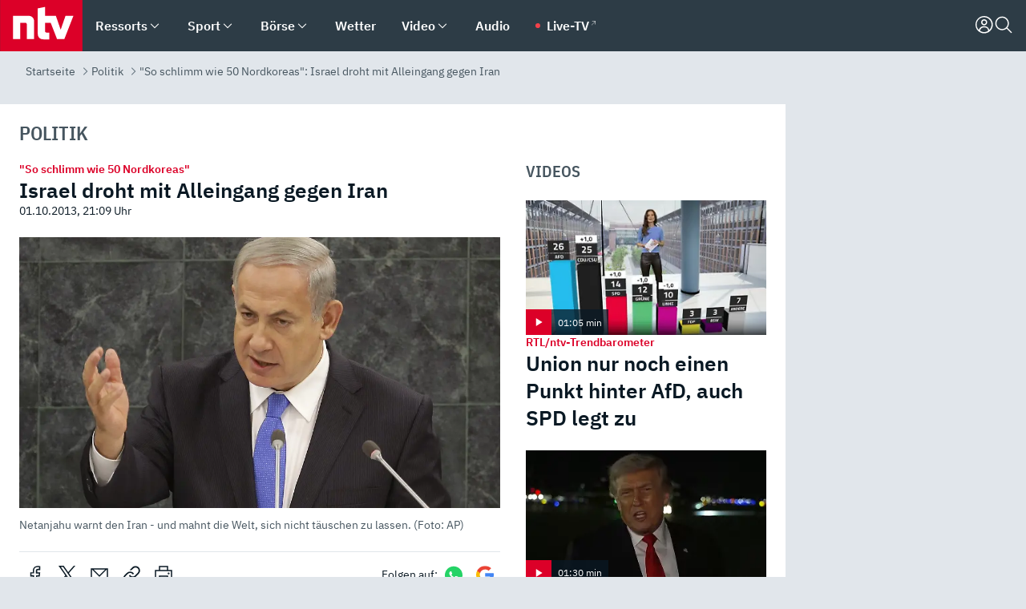

--- FILE ---
content_type: text/html; charset=utf-8
request_url: https://www.n-tv.de/politik/Israel-droht-mit-Alleingang-gegen-Iran-article11475511.html
body_size: 157856
content:
<!DOCTYPE html><html lang="de"><head><meta charSet="utf-8" data-next-head=""/><meta name="viewport" content="width=device-width, initial-scale=1" data-next-head=""/><title data-next-head="">&quot;So schlimm wie 50 Nordkoreas&quot;: Israel droht mit Alleingang gegen Iran - ntv.de</title><meta http-equiv="Content-Security-Policy" content="upgrade-insecure-requests" data-next-head=""/><meta name="author" content="n-tv NACHRICHTEN" data-next-head=""/><meta name="copyright" content="ntv Nachrichten" data-next-head=""/><meta name="description" content="In den vergangenen Tagen zeigt sich der Iran zahm. Präsident Ruhani telefoniert mit Obama. Erzfeind Israel kontert nun. Ministerpräsident Netanjahu nennt Ruhani einen &quot;Wolf im Schafspelz&quot; - und schreckt wohl vor militärischen Attacken nicht zurück." data-next-head=""/><meta name="keywords" content="Politik" data-next-head=""/><meta name="apple-itunes-app" content="app-id=337056601, app-argument=https://www.n-tv.de/politik/Israel-droht-mit-Alleingang-gegen-Iran-article11475511.html" data-next-head=""/><meta name="robots" content="index, follow, noodp, noarchive, max-snippet:-1, max-image-preview:large, max-video-preview:-1" data-next-head=""/><meta name="news_keywords" content="Politik" data-next-head=""/><meta name="date" content="2013-10-01T21:09:39+02:00" data-next-head=""/><meta name="last-modified" content="2013-10-01T22:24:57+02:00" data-next-head=""/><meta property="article:hash" content="11475511" data-next-head=""/><meta property="ntv:kicker" content="&quot;So schlimm wie 50 Nordkoreas&quot;" data-next-head=""/><meta property="og:site_name" content="ntv.de" data-next-head=""/><meta property="og:type" content="article" data-next-head=""/><meta property="og:url" content="https://www.n-tv.de/politik/Israel-droht-mit-Alleingang-gegen-Iran-article11475511.html" data-next-head=""/><meta property="og:title" content="Israel droht mit Alleingang gegen Iran" data-next-head=""/><meta property="og:description" content="In den vergangenen Tagen zeigt sich der Iran zahm. Präsident Ruhani telefoniert mit Obama. Erzfeind Israel kontert nun. Ministerpräsident Netanjahu nennt Ruhani einen &quot;Wolf im Schafspelz&quot; - und schreckt wohl vor militärischen Attacken nicht zurück." data-next-head=""/><meta property="og:image" content="https://www.n-tv.de/img/3723830/1380661497/Img_16_9/1200/32868200101702FC-jpg1142276685205460159.jpg" data-next-head=""/><meta property="twitter:card" content="photo" data-next-head=""/><meta property="twitter:site" content="@ntvde" data-next-head=""/><meta property="twitter:title" content="&quot;So schlimm wie 50 Nordkoreas&quot;: Israel droht mit Alleingang gegen Iran" data-next-head=""/><meta property="twitter:image" content="https://www.n-tv.de/img/3723830/1380661497/Img_16_9/1200/32868200101702FC-jpg1142276685205460159.jpg" data-next-head=""/><meta property="twitter:url" content="https://www.n-tv.de/politik/Israel-droht-mit-Alleingang-gegen-Iran-article11475511.html" data-next-head=""/><meta property="fb:page_id" content="126049165307" data-next-head=""/><meta property="fb:pages" content="126049165307" data-next-head=""/><meta property="fb:pages" content="316889911843737" data-next-head=""/><meta property="fb:pages" content="562044130636828" data-next-head=""/><meta property="fb:pages" content="185547961302" data-next-head=""/><meta property="fb:pages" content="395222497292915" data-next-head=""/><meta property="fb:pages" content="1523181867965006" data-next-head=""/><meta property="fb:pages" content="1043228319087008" data-next-head=""/><meta property="fb:pages" content="741781229203281" data-next-head=""/><meta property="fb:pages" content="407682426071619" data-next-head=""/><meta property="fb:pages" content="780034435493567" data-next-head=""/><meta property="fb:pages" content="643254482528275" data-next-head=""/><meta property="fb:pages" content="1837260013270512" data-next-head=""/><meta property="fb:pages" content="368231650215080" data-next-head=""/><meta property="fb:pages" content="120920144621255" data-next-head=""/><meta property="fb:pages" content="1413412578758102" data-next-head=""/><meta name="google-site-verification" content="txr0UkB7uF5BxzK_kM9zfhlh5vLdmFekG7LJ_BKwDfk" data-next-head=""/><meta name="pocket-site-verification" content="d8cc89af247ee1dabcbbd091d848a1" data-next-head=""/><meta name="p:domain_verify" content="29ffec94ca07d208e323392915ace209" data-next-head=""/><meta name="msvalidate.01" content="38C91D064B7E276791191C393B93EB23" data-next-head=""/><link rel="canonical" href="https://www.n-tv.de/politik/Israel-droht-mit-Alleingang-gegen-Iran-article11475511.html" data-next-head=""/><link rel="alternate" type="application/rss+xml" href="https://www.n-tv.de/politik/rss" data-next-head=""/><link rel="alternate" href="android-app://de.lineas.lit.ntv.android/http/apps.n-tv.de/11475511?service=mobile" data-next-head=""/><link rel="shortcut icon" href="/favicon.ico" data-next-head=""/><link rel="apple-touch-icon-precomposed" sizes="144x144" href="/apple-touch-icon-144x144-precomposed.png" data-next-head=""/><link rel="apple-touch-icon-precomposed" sizes="114x114" href="/apple-touch-icon-114x114-precomposed.png" data-next-head=""/><link rel="apple-touch-icon-precomposed" sizes="72x72" href="/apple-touch-icon-72x72-precomposed.png" data-next-head=""/><link rel="apple-touch-icon-precomposed" href="/apple-touch-icon-57x57-precomposed.png" data-next-head=""/><link rel="publisher" href="https://plus.google.com/118398504470807896139" data-next-head=""/><link rel="preload" href="/_next/static/media/fddff1087a1c2d83-s.p.woff2" as="font" type="font/woff2" crossorigin="anonymous" data-next-font="size-adjust"/><link rel="preload" href="/_next/static/media/eced63159c168414-s.p.woff2" as="font" type="font/woff2" crossorigin="anonymous" data-next-font="size-adjust"/><link rel="preload" href="/_next/static/media/a6cb01422af61021-s.p.woff2" as="font" type="font/woff2" crossorigin="anonymous" data-next-font="size-adjust"/><link rel="preload" href="/_next/static/media/d6b236d59080f586-s.p.woff2" as="font" type="font/woff2" crossorigin="anonymous" data-next-font="size-adjust"/><link rel="preload" href="/_next/static/media/1c626168cca93b06-s.p.woff2" as="font" type="font/woff2" crossorigin="anonymous" data-next-font="size-adjust"/><link rel="preload" href="/_next/static/css/619668a7c5632b45.css" as="style"/><link rel="preload" href="/_next/static/css/54b286e04d222c64.css" as="style"/><link rel="preload" href="/_next/static/css/bd6519a5e89b6484.css" as="style"/><link rel="preload" href="/_next/static/css/a1652869840550b3.css" as="style"/><link rel="preload" href="/_next/static/css/06b47e2e02df66d2.css" as="style"/><link rel="preload" href="/_next/static/css/7a1b97a1f388b369.css" as="style"/><link rel="preload" href="/_next/static/css/1a9139a0d535e481.css" as="style"/><link rel="preload" href="/_next/static/css/616a3bdb3deb1a06.css" as="style"/><link rel="preload" href="/_next/static/css/981b8c7b0066d8c4.css" as="style"/><link rel="preload" href="/_next/static/css/fde70659e752f6b5.css" as="style"/><link rel="preload" href="/_next/static/css/454a77cf01ef0f6c.css" as="style"/><link rel="preload" href="/_next/static/css/5ee917f263ffea72.css" as="style"/><link rel="preload" href="/_next/static/css/89b8c6ec2b6dec53.css" as="style"/><link rel="preload" href="/_next/static/css/d84fa9443ecac233.css" as="style"/><link rel="preload" href="/_next/static/css/4916aaa5355407e8.css" as="style"/><script type="application/ld+json" data-next-head="">{"@context":"http://schema.org","publisher":{"@type":"Organization","name":"ntv NACHRICHTEN","logo":{"@type":"ImageObject","url":"/logo.svg"}},"@type":"NewsArticle","mainEntityOfPage":{"@type":"WebPage","url":"https://www.n-tv.de/politik/Israel-droht-mit-Alleingang-gegen-Iran-article11475511.html"},"url":"https://www.n-tv.de/politik/Israel-droht-mit-Alleingang-gegen-Iran-article11475511.html","headline":"\"So schlimm wie 50 Nordkoreas\": Israel droht mit Alleingang gegen Iran","description":"In den vergangenen Tagen zeigt sich der Iran zahm. Präsident Ruhani telefoniert mit Obama. Erzfeind Israel kontert nun. Ministerpräsident Netanjahu nennt Ruhani einen \"Wolf im Schafspelz\" - und schreckt wohl vor militärischen Attacken nicht zurück.","image":[{"@type":"ImageObject","url":"https://www.n-tv.de/img/3723830/1380661497/Img_16_9/1200/32868200101702FC-jpg1142276685205460159.webp","width":"1200","height":"676"},{"@type":"ImageObject","url":"https://www.n-tv.de/img/3723830/1380661497/Img_4_3/1200/32868200101702FC-jpg1142276685205460159.webp","width":"1200","height":"900"},{"@type":"ImageObject","url":"https://www.n-tv.de/img/3723830/1380661497/Img_1_1/1200/32868200101702FC-jpg1142276685205460159.webp","width":"1200","height":"1200"}],"datePublished":"2013-10-01T21:09:39+02:00","dateModified":"2013-10-01T22:24:57+02:00","author":{"@type":"Organization","name":"n-tv NACHRICHTEN","url":"https://www.n-tv.de"}}</script><script type="application/ld+json" data-next-head="">{"@context":"http://schema.org","@type":"BreadcrumbList","itemListElement":[{"item":{"name":"Startseite","@id":"https://www.n-tv.de/"},"@type":"ListItem","position":1},{"item":{"name":"Politik","@id":"https://www.n-tv.de/politik/"},"@type":"ListItem","position":2},{"item":{"name":"\"So schlimm wie 50 Nordkoreas\": Israel droht mit Alleingang gegen Iran","@id":"https://www.n-tv.de/politik/Israel-droht-mit-Alleingang-gegen-Iran-article11475511.html"},"@type":"ListItem","position":3}]}</script><script id="iab-stub" data-nscript="beforeInteractive">
				// IAB stub
 				!function () { var e = function () { var e, t = "__tcfapiLocator", a = [], n = window; for (; n;) { try { if (n.frames[t]) { e = n; break } } catch (e) { } if (n === window.top) break; n = n.parent } e || (!function e() { var a = n.document, r = !!n.frames[t]; if (!r) if (a.body) { var i = a.createElement("iframe"); i.style.cssText = "display:none", i.name = t, a.body.appendChild(i) } else setTimeout(e, 5); return !r }(), n.__tcfapi = function () { for (var e, t = arguments.length, n = new Array(t), r = 0; r < t; r++)n[r] = arguments[r]; if (!n.length) return a; if ("setGdprApplies" === n[0]) n.length > 3 && 2 === parseInt(n[1], 10) && "boolean" == typeof n[3] && (e = n[3], "function" == typeof n[2] && n[2]("set", !0)); else if ("ping" === n[0]) { var i = { gdprApplies: e, cmpLoaded: !1, cmpStatus: "stub" }; "function" == typeof n[2] && n[2](i) } else a.push(n) }, n.addEventListener("message", (function (e) { var t = "string" == typeof e.data, a = {}; try { a = t ? JSON.parse(e.data) : e.data } catch (e) { } var n = a.__tcfapiCall; n && window.__tcfapi(n.command, n.version, (function (a, r) { var i = { __tcfapiReturn: { returnValue: a, success: r, callId: n.callId } }; t && (i = JSON.stringify(i)), e.source.postMessage(i, "*") }), n.parameter) }), !1)) }; "undefined" != typeof module ? module.exports = e : e() }();
        window._sp_queue = [];
			</script><link rel="stylesheet" href="/_next/static/css/619668a7c5632b45.css" data-n-g=""/><link rel="stylesheet" href="/_next/static/css/54b286e04d222c64.css" data-n-p=""/><link rel="stylesheet" href="/_next/static/css/bd6519a5e89b6484.css"/><link rel="stylesheet" href="/_next/static/css/a1652869840550b3.css"/><link rel="stylesheet" href="/_next/static/css/06b47e2e02df66d2.css"/><link rel="stylesheet" href="/_next/static/css/7a1b97a1f388b369.css"/><link rel="stylesheet" href="/_next/static/css/1a9139a0d535e481.css"/><link rel="stylesheet" href="/_next/static/css/616a3bdb3deb1a06.css"/><link rel="stylesheet" href="/_next/static/css/981b8c7b0066d8c4.css"/><link rel="stylesheet" href="/_next/static/css/fde70659e752f6b5.css"/><link rel="stylesheet" href="/_next/static/css/454a77cf01ef0f6c.css"/><link rel="stylesheet" href="/_next/static/css/5ee917f263ffea72.css"/><link rel="stylesheet" href="/_next/static/css/89b8c6ec2b6dec53.css"/><link rel="stylesheet" href="/_next/static/css/d84fa9443ecac233.css"/><link rel="stylesheet" href="/_next/static/css/4916aaa5355407e8.css"/><noscript data-n-css=""></noscript><script defer="" noModule="" src="/_next/static/chunks/polyfills-42372ed130431b0a.js"></script><script id="webpush-lib" src="/webpush/webpush.js" defer="" data-nscript="beforeInteractive"></script><script id="iframeResizer" src="/iframeResizer.min.js" defer="" data-nscript="beforeInteractive"></script><script defer="" src="/_next/static/chunks/1229.024bf05f909c3e8c.js"></script><script defer="" src="/_next/static/chunks/544.09d7383b48abf164.js"></script><script defer="" src="/_next/static/chunks/7602.1a768611e82c58ea.js"></script><script defer="" src="/_next/static/chunks/6948.f00620bcc22244f2.js"></script><script defer="" src="/_next/static/chunks/5748.71948c8f23de309a.js"></script><script defer="" src="/_next/static/chunks/3470.044e5d32b7b88c48.js"></script><script defer="" src="/_next/static/chunks/4406.2cc47b02c70cbff9.js"></script><script defer="" src="/_next/static/chunks/1750.d4015503bf467782.js"></script><script defer="" src="/_next/static/chunks/1574.3c45e988f589dd53.js"></script><script defer="" src="/_next/static/chunks/6888.8ff3ae8da2924120.js"></script><script defer="" src="/_next/static/chunks/6000.1a7f1eb6368a1f73.js"></script><script defer="" src="/_next/static/chunks/3049.7172bfee99f6c1be.js"></script><script defer="" src="/_next/static/chunks/8673.2433365aabfb08c3.js"></script><script defer="" src="/_next/static/chunks/6065.53a5590c6fea2eb5.js"></script><script defer="" src="/_next/static/chunks/6649.3f3c97c991cfc8c3.js"></script><script defer="" src="/_next/static/chunks/2069.334d97419f835894.js"></script><script defer="" src="/_next/static/chunks/4915.fcaa57aebd8d4d9d.js"></script><script defer="" src="/_next/static/chunks/2076.a5d6d8b4820fd66b.js"></script><script defer="" src="/_next/static/chunks/8978.c369f1cdf04d6eed.js"></script><script defer="" src="/_next/static/chunks/7648.7151d5da6285f05e.js"></script><script defer="" src="/_next/static/chunks/1642.5b55b0e87004c0a4.js"></script><script defer="" src="/_next/static/chunks/508.6fe9e668b4cbaa10.js"></script><script defer="" src="/_next/static/chunks/1656.c9e5265be15720de.js"></script><script defer="" src="/_next/static/chunks/6416.07dedd90ff32fe40.js"></script><script defer="" src="/_next/static/chunks/4047.211f9d02a136f691.js"></script><script src="/_next/static/chunks/webpack-bb050f578ef2ad41.js" defer=""></script><script src="/_next/static/chunks/framework-77dff60c8c44585c.js" defer=""></script><script src="/_next/static/chunks/main-c369251bbc331e0f.js" defer=""></script><script src="/_next/static/chunks/pages/_app-5e1185bcf35f0c9c.js" defer=""></script><script src="/_next/static/chunks/8548-87ef5762240d4e64.js" defer=""></script><script src="/_next/static/chunks/pages/%5B%5B...all%5D%5D-187d881c0982e370.js" defer=""></script><script src="/_next/static/oQ-uePMM2qn_NnYFUVbSq/_buildManifest.js" defer=""></script><script src="/_next/static/oQ-uePMM2qn_NnYFUVbSq/_ssgManifest.js" defer=""></script><style id="__jsx-668642668">:root{--ibm-plex-sans:'IBMPlexSans', 'IBMPlexSans Fallback';--ibm-plex-sans-condensed:'IBMPlexSansCondensed', 'IBMPlexSansCondensed Fallback'}html{font-family:'IBMPlexSans', 'IBMPlexSans Fallback'}</style></head><body><link rel="preload" as="image" href="https://www.n-tv.de/img/3723830/1380661497/Img_16_9/1024/32868200101702FC-jpg1142276685205460159.webp" fetchPriority="high"/><link rel="preload" as="image" href="/socialIcons/whatsapp.svg"/><link rel="preload" as="image" href="/socialIcons/google.svg"/><div id="__next"><header class="Header_header__MwWvM "><nav aria-label="Globale Navigation"><div class="Header_wrapper__PJAKW"><div class="Header_inner__PU1JS"><a href="/" class="Header_logo__V9h3K"><svg viewBox="0 0 1384 862" focusable="false" role="img" name="ntv Logo"><title>ntv</title><path id="TRAEGER_x5F_ROT" d="M0 0h1384v862H0z" style="clip-rule:evenodd;fill:rgb(220, 0, 40);fill-rule:evenodd"></path><g id="ntv_1_" transform="translate(-268.5,-109)"><g id="g3683"><path d="M747 375.3H486v390.1h122.2V492.8h83.3c17.1 0 25.9 8.4 25.9 26v246.6h122.2V468.1c0-54.9-37.7-92.8-92.6-92.8zm620.7-.2-81.2 233.4-81-233.4h-181.9V225.6l-122.2 24.2v425.3c0 58.9 36.6 95.6 95.8 95.6h99.5V656.3h-46.9c-15.7 0-26.1-5.8-26.1-27.2V492.9h95.3l106.4 272.9h122.7l152.3-390.7z" id="path3681" style="fill:rgb(255, 255, 255)"></path></g></g></svg></a><nav role="none" class="menu-desktop_header-menu__23xp2"><ul role="menu" aria-label="Hauptnavigation" class="menu-desktop_top__a3CQZ"><li class="menu-desktop_level0__YuC7o" tabindex="-1"><div class="menu-desktop_itemwrapper__8WzFL"><a tabindex="0" href="/ressorts/" target="_self" title="Ressorts" data-testid="menulink"><span class="Typography_text-default__P3otY Typography_weight-bold__uT6mq">Ressorts</span></a><button role="menuitem" aria-haspopup="menu" aria-expanded="false" aria-label="Untermenü für Ressorts" data-testid="menu-item-button"><svg viewBox="0 0 24 24" width="18" height="18" fill="currentColor" focusable="false" role="img" aria-hidden="true" data-testid="icon"><title></title><path d="M12.0004 17.9852L4.90039 10.8852L6.0004 9.78516L12.0004 15.7852L18.0004 9.78516L19.1004 10.8852L12.0004 17.9852Z"></path></svg></button></div><div class="menu-desktop_menu-ssr__HlR7r" aria-label="Ressorts Untermenü" role="menu"><ul><li><a href="/mediathek/bilderserien/" target="_self" title="Bilderserien">Bilderserien</a></li><li><a href="/politik/" target="_self" title="Politik">Politik</a><div aria-label="Politik Untermenü" role="menu"><ul><li><a href="/politik/" target="_self" title="Meldungen">Meldungen</a></li><li><a href="/politik/politik_kommentare/" target="_self" title="Kommentare">Kommentare</a></li><li><a href="/politik/politik_wieduwilts_woche/" target="_self" title="Wieduwilts Woche">Wieduwilts Woche</a></li></ul></div></li><li><a href="/wirtschaft/" target="_self" title="Wirtschaft">Wirtschaft</a><div aria-label="Wirtschaft Untermenü" role="menu"><ul><li><a href="/wirtschaft/" target="_self" title="Meldungen">Meldungen</a></li><li><a href="/wirtschaft/termine/" target="_self" title="Termine">Termine</a></li><li><a href="/wirtschaft/wirtschaft_startup/" target="_self" title="Startup">Startup</a></li></ul></div></li><li><a href="/boersenkurse/" target="_self" title="Börse">Börse</a><div aria-label="Börse Untermenü" role="menu"><ul><li><a href="/boersenkurse/Auf_einen_Blick/" target="_self" title="Auf einen Blick">Auf einen Blick</a></li><li><a href="/boersenkurse/aktien/" target="_self" title="Aktien &amp; Indizes">Aktien &amp; Indizes</a><div aria-label="Aktien &amp; Indizes Untermenü" role="menu"><ul><li><a href="/boersenkurse/indizes/dax-159096" target="_self" title="Dax">Dax</a></li><li><a href="/boersenkurse/indizes/tecdax-158375" target="_self" title="TecDax">TecDax</a></li><li><a href="/boersenkurse/indizes/mdax-159090" target="_self" title="MDax">MDax</a></li><li><a href="/boersenkurse/indizes/sdax-159191" target="_self" title="SDax">SDax</a></li><li><a href="/boersenkurse/indizes/gex-144687" target="_self" title="Gex">Gex</a></li><li><a href="/boersenkurse/indizes/hdax-159097" target="_self" title="HDax">HDax</a></li><li><a href="/boersenkurse/indizes/e-stoxx-50-159194" target="_self" title="EuroStoxx">EuroStoxx</a></li><li><a href="/boersenkurse/indizes/stoxx50-159196" target="_self" title="Stoxx50">Stoxx50</a></li><li><a href="/boersenkurse/indizes/infront-usa-industrial-9451139" target="_self" title="Dow Jones">Dow Jones</a></li><li><a href="/boersenkurse/indizes/nasdaq-100-149002" target="_self" title="Nasdaq">Nasdaq</a></li><li><a href="/boersenkurse/indizes/nikkei-148429" target="_self" title="Nikkei">Nikkei</a></li></ul></div></li><li><a href="/boersenkurse/devisen/" target="_self" title="Devisen">Devisen</a></li><li><a href="/boersenkurse/rohstoffe/" target="_self" title="Rohstoffe">Rohstoffe</a></li><li><a href="/boersenkurse/zertifikate/" target="_self" title="ntv Zertifikate">ntv Zertifikate</a></li><li><a href="/boersenkurse/fonds/" target="_self" title="ntv Fonds">ntv Fonds</a></li><li><a href="/boersenkurse/fonds_und_etf/" target="_self" title="Fonds &amp; ETF">Fonds &amp; ETF</a></li><li><a href="/boersenkurse/anleihen/" target="_self" title="Anleihen">Anleihen</a></li><li><a href="/boersenkurse/altersvorsorge/" target="_self" title="ntv Altersvorsorge">ntv Altersvorsorge</a></li><li><a href="/boersenkurse/Geldanlage-Check/" target="_self" title="ntv Geldanlage-Check">ntv Geldanlage-Check</a></li><li><a href="/wirtschaft/der_boersen_tag/" target="_self" title="Börsen-Tag - Archiv">Börsen-Tag - Archiv</a></li></ul></div></li><li><a href="/sport/" target="_self" title="Sport">Sport</a><div aria-label="Sport Untermenü" role="menu"><ul><li><a href="https://www.n-tv.de/sport/ergebnisse/heute-live" target="_self" title="Live-Kalender">Live-Kalender</a></li><li><a href="/sport/" target="_self" title="Meldungen">Meldungen</a></li><li><a href="/sport/fussball/" target="_self" title="Fußball">Fußball</a><div aria-label="Fußball Untermenü" role="menu"><ul><li><a href="/sport/fussball/fussball_kolumnen/" target="_self" title="Kolumnen">Kolumnen</a></li><li><a href="https://www.n-tv.de/sport/ergebnisse/fussball/bundesliga/spiele-und-ergebnisse/" target="_self" title="Bundesliga">Bundesliga</a></li><li><a href="https://www.n-tv.de/sport/ergebnisse/fussball/2-bundesliga/spiele-und-ergebnisse/" target="_self" title="2. Bundesliga">2. Bundesliga</a></li><li><a href="https://www.n-tv.de/sport/ergebnisse/fussball/3-liga/spiele-und-ergebnisse/" target="_self" title="3. Liga">3. Liga</a></li><li><a href="https://www.n-tv.de/sport/ergebnisse/fussball/dfb-pokal/spiele-und-ergebnisse/" target="_self" title="DFB-Pokal">DFB-Pokal</a></li><li><a href="https://www.n-tv.de/sport/ergebnisse/fussball/frauen-bundesliga/spiele-und-ergebnisse/" target="_self" title="Bundesliga der Frauen">Bundesliga der Frauen</a></li><li><a href="https://www.n-tv.de/sport/ergebnisse/fussball/uefa-champions-league/spiele-und-ergebnisse/" target="_self" title="Champions League">Champions League</a></li><li><a href="https://www.n-tv.de/sport/ergebnisse/fussball/uefa-europa-league/spiele-und-ergebnisse/" target="_self" title="Europa League">Europa League</a></li><li><a href="https://www.n-tv.de/sport/ergebnisse/fussball/co6395/europa-conference-league/spiele-und-ergebnisse/" target="_self" title="Europa Conference League">Europa Conference League</a></li><li><a href="https://www.n-tv.de/sport/ergebnisse/fussball/premier-league/spiele-und-ergebnisse/" target="_self" title="Premier League">Premier League</a></li><li><a href="https://www.n-tv.de/sport/ergebnisse/fussball/primera-division/spiele-und-ergebnisse/" target="_self" title="Primera Division">Primera Division</a></li><li><a href="https://www.n-tv.de/sport/ergebnisse/fussball/serie-a/spiele-und-ergebnisse/" target="_self" title="Serie A">Serie A</a></li><li><a href="https://www.n-tv.de/sport/ergebnisse/fussball/ligue-1/spiele-und-ergebnisse/" target="_self" title="Ligue 1">Ligue 1</a></li><li><a href="https://www.n-tv.de/sport/ergebnisse/fussball/nations-league-a/spiele-und-ergebnisse/" target="_self" title="Nations League">Nations League</a></li><li><a href="https://www.n-tv.de/sport/ergebnisse/fussball/wettbewerbe/" target="_self" title="Alle Wettbewerbe">Alle Wettbewerbe</a></li></ul></div></li><li><a href="https://www.n-tv.de/sport/ergebnisse/american-football/nfl/spiele-und-ergebnisse/" target="_self" title="NFL">NFL</a></li><li><a href="/sport/formel1/" target="_self" title="Motorsport">Motorsport</a></li><li><a href="https://www.n-tv.de/sport/ergebnisse/tennis/heute-live" target="_self" title="Tennis">Tennis</a></li><li><a href="https://www.n-tv.de/sport/ergebnisse/handball/" target="_self" title="Handball">Handball</a></li><li><a href="https://www.n-tv.de/sport/ergebnisse/basketball/wettbewerbe/" target="_self" title="Basketball">Basketball</a></li><li><a href="https://www.n-tv.de/sport/ergebnisse/eishockey/wettbewerbe/" target="_self" title="Eishockey">Eishockey</a></li><li><a href="/sport/mma/" target="_self" title="Mixed Martial Arts">Mixed Martial Arts</a></li><li><a href="/sport/der_sport_tag/" target="_self" title="Sport-Tag - Archiv">Sport-Tag - Archiv</a></li><li><a href="https://gutscheine.n-tv.de/" target="_self" title="Gutscheine">Gutscheine<span> Anzeige</span></a><div aria-label="Gutscheine Untermenü" role="menu"><ul><li><a href="https://gutscheine.n-tv.de/gutscheine/adidas-shop" target="_self" title="Adidas">Adidas</a></li><li><a href="https://gutscheine.n-tv.de/gutscheine/engelhorn" target="_self" title="Engelhorn">Engelhorn</a></li><li><a href="https://gutscheine.n-tv.de/gutscheine/vans" target="_self" title="Vans">Vans</a></li><li><a href="https://gutscheine.n-tv.de/gutscheine/sportscheck" target="_self" title="SportScheck">SportScheck</a></li><li><a href="https://gutscheine.n-tv.de/gutscheine/11teamsports" target="_self" title="11teamsports">11teamsports</a></li></ul></div></li></ul></div></li><li><a href="/panorama/" target="_self" title="Panorama">Panorama</a><div aria-label="Panorama Untermenü" role="menu"><ul><li><a href="/panorama/" target="_self" title="Meldungen">Meldungen</a></li></ul></div></li><li><a href="/leute/" target="_self" title="Unterhaltung">Unterhaltung</a><div aria-label="Unterhaltung Untermenü" role="menu"><ul><li><a href="/leute/" target="_self" title="Überblick">Überblick</a></li><li><a href="/leute/tv/" target="_self" title="TV">TV</a></li><li><a href="/leute/film/" target="_self" title="Filme und Serien">Filme und Serien</a></li><li><a href="/leute/musik/" target="_self" title="Musik">Musik</a></li><li><a href="/leute/buecher/" target="_self" title="Bücher">Bücher</a></li><li><a href="/leute/hoerbuecher/" target="_self" title="Hörbücher">Hörbücher</a></li><li><a href="/mediathek/bilderserien/unterhaltung/Schoenes-Wochenende-Cartoons-von-OL-article20772304.html" target="_self" title="Schönes Wochenende">Schönes Wochenende</a></li><li><a href="https://gutscheine.n-tv.de/" target="_blank" rel="noopener noreferrer noFollow" title="Gutscheine">Gutscheine<span> Anzeige</span></a><div aria-label="Gutscheine Untermenü" role="menu"><ul><li><a href="https://gutscheine.n-tv.de/gutscheine/amazon" target="_blank" rel="noopener noreferrer noFollow" title="Amazon">Amazon</a></li><li><a href="https://gutscheine.n-tv.de/gutscheine/thalia" target="_blank" rel="noopener noreferrer noFollow" title="Thalia">Thalia</a></li><li><a href="https://gutscheine.n-tv.de/gutscheine/buecher-de" target="_blank" rel="noopener noreferrer noFollow" title="buecher.de">buecher.de</a></li><li><a href="https://gutscheine.n-tv.de/gutscheine/saturn" target="_blank" rel="noopener noreferrer noFollow" title="Saturn">Saturn</a></li><li><a href="https://gutscheine.n-tv.de/gutscheine/mmoga" target="_blank" rel="noopener noreferrer noFollow" title="MMOGA">MMOGA</a></li></ul></div></li></ul></div></li><li><a href="/technik/" target="_self" title="Technik">Technik</a><div aria-label="Technik Untermenü" role="menu"><ul><li><a href="/technik/" target="_self" title="Meldungen">Meldungen</a></li><li><a href="https://www.n-tvspiele.de/" target="_self" rel="noFollow" title="Spiele">Spiele</a></li><li><a href="https://gutscheine.n-tv.de/" target="_blank" rel="noopener noreferrer noFollow" title="Gutscheine">Gutscheine<span> Anzeige</span></a><div aria-label="Gutscheine Untermenü" role="menu"><ul><li><a href="https://gutscheine.n-tv.de/gutscheine/notebooksbilliger" target="_blank" rel="noopener noreferrer noFollow" title="notebooksbilliger.de">notebooksbilliger.de</a></li><li><a href="https://gutscheine.n-tv.de/gutscheine/alternate" target="_blank" rel="noopener noreferrer noFollow" title="Alternate">Alternate</a></li><li><a href="https://gutscheine.n-tv.de/gutscheine/medion" target="_blank" rel="noopener noreferrer noFollow" title="MEDION">MEDION</a></li><li><a href="https://gutscheine.n-tv.de/gutscheine/dein-handyde" target="_blank" rel="noopener noreferrer noFollow" title="deinhandy.de">deinhandy.de</a></li><li><a href="https://gutscheine.n-tv.de/gutscheine/samsung" target="_blank" rel="noopener noreferrer noFollow" title="SAMSUNG">SAMSUNG</a></li></ul></div></li></ul></div></li><li><a href="/ratgeber/" target="_self" title="Ratgeber">Ratgeber</a><div aria-label="Ratgeber Untermenü" role="menu"><ul><li><a href="/ratgeber/" target="_self" title="Meldungen">Meldungen</a></li><li><a href="/ratgeber/ntv_Service/" target="_self" title="ntv Service">ntv Service</a></li><li><a href="/ratgeber/tests/" target="_self" title="Tests">Tests</a></li><li><a href="/ratgeber/vergleichsrechner/" target="_self" title="Vergleichsrechner">Vergleichsrechner</a></li><li><a href="https://www.n-tv.de/native/leben/Thema-Leben-article19986903.html?an=s:spezial_973714_ista_wtt-a:1-t:n" target="_blank" rel="noopener noreferrer noFollow" title="Smart Living">Smart Living</a></li></ul></div></li><li><a href="/produkt-check/" target="_self" title="Produkt-Check">Produkt-Check</a><div aria-label="Produkt-Check Untermenü" role="menu"><ul><li><a href="/produkt-check/kueche/" target="_self" title="Produkt-Check Küche">Produkt-Check Küche</a></li><li><a href="/produkt-check/technik/" target="_self" title="Produkt-Check Technik ">Produkt-Check Technik </a></li><li><a href="/produkt-check/sport-freizeit/" target="_self" title="Produkt-Check Sport &amp; Freizeit">Produkt-Check Sport &amp; Freizeit</a></li><li><a href="/produkt-check/beauty-gesundheit/" target="_self" title="Produkt-Check Beauty &amp; Gesundheit ">Produkt-Check Beauty &amp; Gesundheit </a></li><li><a href="/produkt-check/haushalt-garten/" target="_self" title="Produkt-Check Haushalt &amp; Garten">Produkt-Check Haushalt &amp; Garten</a></li></ul></div></li><li><a href="/wissen/" target="_self" title="Wissen">Wissen</a><div aria-label="Wissen Untermenü" role="menu"><ul><li><a href="/wissen/" target="_self" title="Meldungen">Meldungen</a></li><li><a href="/wissen/frageantwort/" target="_self" title="Frage &amp; Antwort">Frage &amp; Antwort</a></li><li><a href="/wissen/Fakten_und_Mythen/" target="_self" title="Fakten &amp; Mythen">Fakten &amp; Mythen</a></li><li><a href="/wissen/fundsache/" target="_self" title="Fundsache">Fundsache</a></li></ul></div></li><li><a href="/auto/" target="_self" title="Auto">Auto</a><div aria-label="Auto Untermenü" role="menu"><ul><li><a href="/auto/" target="_self" title="Meldungen">Meldungen</a></li><li><a href="/auto/auto_geschichte/" target="_self" title="Automobil-Geschichte">Automobil-Geschichte</a></li><li><a href="/auto/praxistest/" target="_self" title="Praxistest">Praxistest</a></li><li><a href="/auto/gebrauchte/" target="_self" title="Gebrauchte">Gebrauchte</a></li><li><a href="/auto/auto_funktioniert/" target="_self" title="Wie funktioniert ...?">Wie funktioniert ...?</a></li><li><a href="https://gutscheine.n-tv.de/" target="_blank" rel="noopener noreferrer noFollow" title="Gutscheine">Gutscheine<span> Anzeige</span></a><div aria-label="Gutscheine Untermenü" role="menu"><ul><li><a href="https://gutscheine.n-tv.de/gutscheine/kfzteile24" target="_blank" rel="noopener noreferrer noFollow" title="kfzteile24">kfzteile24</a></li><li><a href="https://gutscheine.n-tv.de/gutscheine/atu" target="_blank" rel="noopener noreferrer noFollow" title="A.T.U">A.T.U</a></li><li><a href="https://gutscheine.n-tv.de/gutscheine/reifendirekt" target="_blank" rel="noopener noreferrer noFollow" title="Reifendirekt">Reifendirekt</a></li><li><a href="https://gutscheine.n-tv.de/gutscheine/sixt" target="_blank" rel="noopener noreferrer noFollow" title="Sixt">Sixt</a></li><li><a href="https://gutscheine.n-tv.de/gutscheine/tirendo" target="_blank" rel="noopener noreferrer noFollow" title="Tirendo">Tirendo</a></li></ul></div></li><li><a href="https://autoleasing.n-tv.de/" target="_blank" rel="noopener noreferrer noFollow" title="Autoleasing">Autoleasing</a></li></ul></div></li><li><a href="/shopping-und-service/" target="_self" title="Shopping &amp; Service">Shopping &amp; Service</a><div aria-label="Shopping &amp; Service Untermenü" role="menu"><ul><li><a href="https://autoleasing.n-tv.de/" target="_self" title="Autoleasing">Autoleasing</a></li><li><a href="https://www.n-tv.de/broker-vergleich/" target="_self" title="Broker-Vergleich">Broker-Vergleich</a></li><li><a href="https://www.n-tv.de/casino-vergleich/" target="_self" title="Online Casino Vergleich">Online Casino Vergleich</a></li><li><a href="https://www.n-tv.de/sportwetten/" target="_self" title="Sportwetten">Sportwetten</a></li><li><a href="https://www.n-tv.de/energieeffizientes-wohnen/" target="_self" title="Energieeffizientes Wohnen">Energieeffizientes Wohnen</a></li><li><a href="https://gutscheine.n-tv.de/" target="_self" title="Gutscheine">Gutscheine<span> Anzeige</span></a></li><li><a href="https://www.n-tv.de/webtools-im-vergleich/" target="_self" title="Webtools im Vergleich">Webtools im Vergleich</a></li><li><a href="https://www.n-tv.de/online-sprachschule/" target="_self" title="Online Sprachschule">Online Sprachschule</a></li><li><a href="https://www.n-tv.de/vergleich/" target="_self" title="Produktvergleiche">Produktvergleiche</a></li><li><a href="https://unternehmen.n-tv.de/" target="_self" title="Unternehmen">Unternehmen<span> Anzeige</span></a></li><li><a href="https://www.n-tv.de/ratgeber/vergleichsrechner/" target="_self" title="Vergleichsrechner">Vergleichsrechner</a></li><li><a href="https://www.n-tv.de/kreditvergleich/" target="_self" title="Kreditvergleich">Kreditvergleich</a></li><li><a href="https://www.n-tv.de/wettanbieter-vergleich/" target="_self" title="Wettanbieter Vergleich">Wettanbieter Vergleich</a></li><li><a href="https://www.n-tv.de/geschaeftskonto-vergleich/" target="_blank" rel="noopener noreferrer" title="Geschäftskonto Vergleich">Geschäftskonto Vergleich</a></li></ul></div></li><li><a href="/infografik/" target="_self" title="Infografik">Infografik</a></li><li><a href="/regionales/" target="_self" title="Regionales">Regionales</a><div aria-label="Regionales Untermenü" role="menu"><ul><li><a href="/regionales/baden-wuerttemberg/" target="_self" title="Baden-Württemberg">Baden-Württemberg</a></li><li><a href="/regionales/bayern/" target="_self" title="Bayern">Bayern</a></li><li><a href="/regionales/berlin-und-brandenburg/" target="_self" title="Berlin &amp; Brandenburg">Berlin &amp; Brandenburg</a></li><li><a href="/regionales/hamburg-und-schleswig-holstein/" target="_self" title="Hamburg &amp; Schleswig-Holstein">Hamburg &amp; Schleswig-Holstein</a></li><li><a href="/regionales/hessen/" target="_self" title="Hessen">Hessen</a></li><li><a href="/regionales/mecklenburg-vorpommern/" target="_self" title="Mecklenburg-Vorpommern">Mecklenburg-Vorpommern</a></li><li><a href="/regionales/niedersachsen-und-bremen/" target="_self" title="Niedersachsen &amp; Bremen">Niedersachsen &amp; Bremen</a></li><li><a href="/regionales/nordrhein-westfalen/" target="_self" title="Nordrhein-Westfalen">Nordrhein-Westfalen</a></li><li><a href="/regionales/rheinland-pfalz-und-saarland/" target="_self" title="Rheinland-Pfalz &amp; Saarland">Rheinland-Pfalz &amp; Saarland</a></li><li><a href="/regionales/sachsen/" target="_self" title="Sachsen">Sachsen</a></li><li><a href="/regionales/sachsen-anhalt/" target="_self" title="Sachsen-Anhalt">Sachsen-Anhalt</a></li><li><a href="/regionales/thueringen/" target="_self" title="Thüringen">Thüringen</a></li></ul></div></li><li><a href="/der_tag/alle_tage/" target="_self" title="Alle Tage">Alle Tage</a><div aria-label="Alle Tage Untermenü" role="menu"><ul><li><a href="/der_tag/" target="_self" title="Der Tag - Archiv">Der Tag - Archiv</a></li><li><a href="/wirtschaft/der_boersen_tag/" target="_self" title="Der Börsen-Tag - Archiv">Der Börsen-Tag - Archiv</a></li><li><a href="/sport/der_sport_tag/" target="_self" title="Der Sport-Tag - Archiv">Der Sport-Tag - Archiv</a></li></ul></div></li><li><a href="https://lotto.n-tv.de/" target="_blank" rel="noopener noreferrer noFollow" title="Lotto spielen">Lotto spielen<span> Anzeige</span></a></li></ul></div></li><li class="menu-desktop_level0__YuC7o" tabindex="-1"><div class="menu-desktop_itemwrapper__8WzFL"><a tabindex="0" href="/sport/" target="_self" title="Sport" data-testid="menulink"><span class="Typography_text-default__P3otY Typography_weight-bold__uT6mq">Sport</span></a><button role="menuitem" aria-haspopup="menu" aria-expanded="false" aria-label="Untermenü für Sport" data-testid="menu-item-button"><svg viewBox="0 0 24 24" width="18" height="18" fill="currentColor" focusable="false" role="img" aria-hidden="true" data-testid="icon"><title></title><path d="M12.0004 17.9852L4.90039 10.8852L6.0004 9.78516L12.0004 15.7852L18.0004 9.78516L19.1004 10.8852L12.0004 17.9852Z"></path></svg></button></div><div class="menu-desktop_menu-ssr__HlR7r" aria-label="Sport Untermenü" role="menu"><ul><li><a href="https://www.n-tv.de/sport/ergebnisse/heute-live" target="_self" title="Live-Kalender">Live-Kalender</a></li><li><a href="/sport/" target="_self" title="Meldungen">Meldungen</a></li><li><a href="/sport/fussball/" target="_self" title="Fußball">Fußball</a><div aria-label="Fußball Untermenü" role="menu"><ul><li><a href="/sport/fussball/fussball_kolumnen/" target="_self" title="Kolumnen">Kolumnen</a><div aria-label="Kolumnen Untermenü" role="menu"><ul><li><a href="/sport/fussball/redelings_nachspielzeit/" target="_self" title="Redelings Nachspielzeit">Redelings Nachspielzeit</a></li></ul></div></li><li><a href="https://www.n-tv.de/sport/ergebnisse/fussball/bundesliga/spiele-und-ergebnisse/" target="_self" title="Bundesliga">Bundesliga</a></li><li><a href="https://www.n-tv.de/sport/ergebnisse/fussball/2-bundesliga/spiele-und-ergebnisse/" target="_self" title="2. Bundesliga">2. Bundesliga</a></li><li><a href="https://www.n-tv.de/sport/ergebnisse/fussball/3-liga/spiele-und-ergebnisse/" target="_self" title="3. Liga">3. Liga</a></li><li><a href="https://www.n-tv.de/sport/ergebnisse/fussball/dfb-pokal/spiele-und-ergebnisse/" target="_self" title="DFB-Pokal">DFB-Pokal</a></li><li><a href="https://www.n-tv.de/sport/ergebnisse/fussball/frauen-bundesliga/spiele-und-ergebnisse/" target="_self" title="Bundesliga der Frauen">Bundesliga der Frauen</a></li><li><a href="https://www.n-tv.de/sport/ergebnisse/fussball/uefa-champions-league/spiele-und-ergebnisse/" target="_self" title="Champions League">Champions League</a></li><li><a href="https://www.n-tv.de/sport/ergebnisse/fussball/uefa-europa-league/spiele-und-ergebnisse/" target="_self" title="Europa League">Europa League</a></li><li><a href="https://www.n-tv.de/sport/ergebnisse/fussball/co6395/europa-conference-league/spiele-und-ergebnisse/" target="_self" title="Europa Conference League">Europa Conference League</a></li><li><a href="https://www.n-tv.de/sport/ergebnisse/fussball/premier-league/spiele-und-ergebnisse/" target="_self" title="Premier League">Premier League</a></li><li><a href="https://www.n-tv.de/sport/ergebnisse/fussball/primera-division/spiele-und-ergebnisse/" target="_self" title="La Liga">La Liga</a></li><li><a href="https://www.n-tv.de/sport/ergebnisse/fussball/serie-a/spiele-und-ergebnisse/" target="_self" title="Serie A">Serie A</a></li><li><a href="https://www.n-tv.de/sport/ergebnisse/fussball/ligue-1/spiele-und-ergebnisse/" target="_self" title="Ligue 1">Ligue 1</a></li><li><a href="https://www.n-tv.de/sport/ergebnisse/fussball/nations-league-a/spiele-und-ergebnisse/" target="_self" title="Nations League">Nations League</a></li><li><a href="https://www.n-tv.de/sport/ergebnisse/fussball/wettbewerbe/" target="_self" title="Alle Wettbewerbe">Alle Wettbewerbe</a></li></ul></div></li><li><a href="https://www.n-tv.de/sport/ergebnisse/american-football/nfl/spiele-und-ergebnisse/" target="_self" title="NFL">NFL</a></li><li><a href="/sport/formel1/" target="_self" title="Motorsport">Motorsport</a><div aria-label="Motorsport Untermenü" role="menu"><ul><li><a href="https://www.n-tv.de/sport/ergebnisse/motorsport/formel-1/kalender/" target="_self" title="Formel 1: Ticker">Formel 1: Ticker</a></li><li><a href="/sport/Porsche_Carrera_Cup/" target="_self" title="Porsche Carrera Cup">Porsche Carrera Cup<span> Anzeige</span></a></li><li><a href="/sport/Deutsche_Rallye_Meisterschaft/" target="_self" title="Deutsche Rally Meisterschaft">Deutsche Rally Meisterschaft<span> Anzeige</span></a></li></ul></div></li><li><a href="https://www.n-tv.de/sport/ergebnisse/tennis/heute-live" target="_self" title="Tennis">Tennis</a></li><li><a href="https://www.n-tv.de/sport/ergebnisse/handball/" target="_self" title="Handball">Handball</a></li><li><a href="https://www.n-tv.de/sport/ergebnisse/basketball/wettbewerbe/" target="_self" title="Basketball">Basketball</a></li><li><a href="https://www.n-tv.de/sport/ergebnisse/eishockey/wettbewerbe/" target="_self" title="Eishockey">Eishockey</a></li><li><a href="/sport/mma/" target="_self" title="Mixed Martial Arts">Mixed Martial Arts</a></li><li><a href="/sport/der_sport_tag/" target="_self" title="Sport-Tag - Archiv">Sport-Tag - Archiv</a></li></ul></div></li><li class="menu-desktop_level0__YuC7o" tabindex="-1"><div class="menu-desktop_itemwrapper__8WzFL"><a tabindex="0" href="/boersenkurse/" target="_self" title="Börse" data-testid="menulink"><span class="Typography_text-default__P3otY Typography_weight-bold__uT6mq">Börse</span></a><button role="menuitem" aria-haspopup="menu" aria-expanded="false" aria-label="Untermenü für Börse" data-testid="menu-item-button"><svg viewBox="0 0 24 24" width="18" height="18" fill="currentColor" focusable="false" role="img" aria-hidden="true" data-testid="icon"><title></title><path d="M12.0004 17.9852L4.90039 10.8852L6.0004 9.78516L12.0004 15.7852L18.0004 9.78516L19.1004 10.8852L12.0004 17.9852Z"></path></svg></button></div><div class="menu-desktop_menu-ssr__HlR7r" aria-label="Börse Untermenü" role="menu"><ul><li><a href="/boersenkurse/Auf_einen_Blick/" target="_self" title="Auf einen Blick">Auf einen Blick</a></li><li><a href="/boersenkurse/aktien/" target="_self" title="Aktien und Indizes">Aktien und Indizes</a><div aria-label="Aktien und Indizes Untermenü" role="menu"><ul><li><a href="/boersenkurse/indizes/dax-159096" target="_self" title="Dax">Dax</a></li><li><a href="/boersenkurse/indizes/tecdax-158375" target="_self" title="TecDax">TecDax</a></li><li><a href="/boersenkurse/indizes/mdax-159090" target="_self" title="MDax">MDax</a></li><li><a href="/boersenkurse/indizes/sdax-159191" target="_self" title="SDax">SDax</a></li><li><a href="/boersenkurse/indizes/gex-144687" target="_self" title="Gex">Gex</a></li><li><a href="/boersenkurse/indizes/hdax-159097" target="_self" title="HDax">HDax</a></li><li><a href="/boersenkurse/indizes/e-stoxx-50-159194" target="_self" title="EuroStoxx">EuroStoxx</a></li><li><a href="/boersenkurse/indizes/stoxx50-159196" target="_self" title="Stoxx50">Stoxx50</a></li><li><a href="/boersenkurse/indizes/infront-usa-industrial-9451139" target="_self" title="Dow Jones">Dow Jones</a></li><li><a href="/boersenkurse/indizes/nasdaq-100-149002" target="_self" title="Nasdaq">Nasdaq</a></li><li><a href="/boersenkurse/indizes/nikkei-148429" target="_self" title="Nikkei">Nikkei</a></li></ul></div></li><li><a href="/boersenkurse/devisen/" target="_self" title="Devisen">Devisen</a></li><li><a href="/boersenkurse/rohstoffe/" target="_self" title="Rohstoffe">Rohstoffe</a></li><li><a href="/boersenkurse/zertifikate/" target="_self" title="ntv Zertifikate">ntv Zertifikate</a></li><li><a href="/boersenkurse/fonds/" target="_self" title="ntv Fonds">ntv Fonds</a></li><li><a href="/boersenkurse/fonds_und_etf/" target="_self" title="Fonds &amp; ETF">Fonds &amp; ETF</a></li><li><a href="/boersenkurse/anleihen/" target="_self" title="Anleihen">Anleihen</a></li><li><a href="/boersenkurse/Geldanlage-Check/" target="_self" title="ntv Geldanlage-Check">ntv Geldanlage-Check</a></li><li><a href="/wirtschaft/der_boersen_tag/" target="_self" title="Börsen-Tag - Archiv">Börsen-Tag - Archiv</a></li></ul></div></li><li class="menu-desktop_level0__YuC7o" tabindex="-1"><div class="menu-desktop_itemwrapper__8WzFL"><a tabindex="0" href="/wetter/" target="_self" title="Wetter" data-testid="menulink"><span class="Typography_text-default__P3otY Typography_weight-bold__uT6mq">Wetter</span></a></div></li><li class="menu-desktop_level0__YuC7o" tabindex="-1"><div class="menu-desktop_itemwrapper__8WzFL"><a tabindex="0" href="/mediathek/videos/" target="_self" title="Video" data-testid="menulink"><span class="Typography_text-default__P3otY Typography_weight-bold__uT6mq">Video</span></a><button role="menuitem" aria-haspopup="menu" aria-expanded="false" aria-label="Untermenü für Video" data-testid="menu-item-button"><svg viewBox="0 0 24 24" width="18" height="18" fill="currentColor" focusable="false" role="img" aria-hidden="true" data-testid="icon"><title></title><path d="M12.0004 17.9852L4.90039 10.8852L6.0004 9.78516L12.0004 15.7852L18.0004 9.78516L19.1004 10.8852L12.0004 17.9852Z"></path></svg></button></div><div class="menu-desktop_menu-ssr__HlR7r" aria-label="Video Untermenü" role="menu"><ul><li><a href="/mediathek/videos/" target="_self" title="Top Videos">Top Videos</a></li><li><a href="/mediathek/videos/politik/" target="_self" title="Politik">Politik</a></li><li><a href="/mediathek/videos/wirtschaft/" target="_self" title="Wirtschaft">Wirtschaft</a></li><li><a href="/mediathek/videos/boerse/" target="_self" title="Börse">Börse</a></li><li><a href="/mediathek/videos/sport/" target="_self" title="Sport">Sport</a></li><li><a href="/mediathek/videos/panorama/" target="_self" title="Panorama">Panorama</a></li><li><a href="/mediathek/videos/unterhaltung/" target="_self" title="Unterhaltung">Unterhaltung</a></li><li><a href="/mediathek/videos/technik/" target="_self" title="Technik">Technik</a></li><li><a href="/mediathek/videos/ratgeber/" target="_self" title="Ratgeber">Ratgeber</a></li><li><a href="/mediathek/videos/wissen/" target="_self" title="Wissen">Wissen</a></li><li><a href="/mediathek/videos/auto/" target="_self" title="Auto">Auto</a></li><li><a href="/mediathek/videos/Dokumentationen/" target="_self" title="Dokumentationen">Dokumentationen</a></li></ul></div></li><li class="menu-desktop_level0__YuC7o" tabindex="-1"><div class="menu-desktop_itemwrapper__8WzFL"><a tabindex="0" href="/mediathek/audio/" target="_self" title="Audio" data-testid="menulink"><span class="Typography_text-default__P3otY Typography_weight-bold__uT6mq">Audio</span></a></div></li><li class="menu-desktop_level0__YuC7o menu-desktop_live__wsZ7i" tabindex="-1"><div class="menu-desktop_itemwrapper__8WzFL"><a tabindex="0" href="https://www.n-tv.de/mediathek/livestream/24-Stunden-ntv-Livestream-article9511936.html" target="_self" title="Live-TV" class="MenuLink_link__wNuth"><span class="Typography_text-default__P3otY Typography_weight-bold__uT6mq">Live-TV</span><svg viewBox="0 0 24 24" width="24" height="24" fill="currentColor" focusable="false" role="img" aria-hidden="true" data-testid="icon"><title></title><path d="M4.295 1.25v1.523h11.856L1.25 17.674l1.076 1.076L17.227 3.849v11.856h1.523V1.25z"></path></svg></a></div></li></ul><div class="menu-desktop_menu-ssr__HlR7r"><span><a href="/thema/" title="Aktuelle Themen">Aktuelle Themen:</a> </span><a href="https://www.n-tv.de/thema/donald-trump" title="Donald Trump">Donald Trump</a><a href="https://www.n-tv.de/thema/groenland" title="Grönland">Grönland</a><a href="https://www.n-tv.de/thema/zoelle" title="Zölle">Zölle</a><a href="https://www.n-tv.de/thema/angriff-auf-die-ukraine" title="Krieg in der Ukraine">Krieg in der Ukraine</a></div><div class="menu-desktop_icons__RqeKG"><a href="/mediathek/tv/" class="menu-desktop_live__wsZ7i"><span class="Typography_text-default__P3otY Typography_weight-bold__uT6mq">Live-TV</span></a><button title="Anmelden"><svg viewBox="0 0 24 24" width="24" height="24" fill="currentColor" focusable="false" role="img" data-testid="icon"><title>Anmelden</title><path d="M1 11.8C1 5.8 5.8 1 11.8 1C17.7 1 22.6 5.8 22.6 11.8C22.6 17.8 17.8 22.6 11.8 22.6C5.8 22.6 1 17.8 1 11.8ZM11.8 15.2C7.4 15.2 6.9 18.3 6.8 19.5C8.2 20.5 10 21 11.8 21C13.6 21 15.4 20.4 16.8 19.5C16.7 18.2 16.2 15.2 11.8 15.2ZM11.7 13.7C15.8 13.7 17.6 16 18.1 18.4C19.9 16.8 21 14.4 21 11.8C21 6.6 16.7 2.5 11.6 2.5C6.5 2.5 2.4 6.6 2.4 11.7C2.4 14.3 3.5 16.7 5.3 18.4C5.8 16 7.6 13.7 11.7 13.7ZM8 8.8C8 6.7 9.7 5 11.8 5C13.8 5 15.6 6.7 15.6 8.8C15.6 10.9 13.9 12.6 11.8 12.6C9.7 12.6 8 10.9 8 8.8ZM9.6 8.8C9.6 10 10.6 11 11.8 11C13 11 14 10 14 8.8C14 7.6 13 6.6 11.8 6.6C10.6 6.6 9.6 7.6 9.6 8.8Z"></path></svg></button><button aria-label="Suche" tabindex="0"><svg viewBox="0 0 24 24" width="24" height="24" fill="currentColor" focusable="false" role="img" data-testid="icon"><title>Suche</title><path d="M22.5002 21.4996L16.7002 15.6996C17.9002 14.1996 18.7002 12.2996 18.7002 10.1996C18.7002 5.49961 14.9002 1.59961 10.2002 1.59961C5.5002 1.59961 1.7002 5.39961 1.7002 10.1996C1.7002 14.8996 5.5002 18.6996 10.2002 18.6996C12.3002 18.6996 14.2002 17.8996 15.7002 16.6996L21.5002 22.4996L22.5002 21.4996ZM3.2002 10.1996C3.2002 6.29961 6.4002 3.09961 10.2002 3.09961C14.0002 3.09961 17.2002 6.29961 17.2002 10.1996C17.2002 14.0996 14.0002 17.1996 10.2002 17.1996C6.4002 17.1996 3.2002 14.0996 3.2002 10.1996Z"></path></svg></button><button class="menu-desktop_menu__ZqRM6" aria-label="Menü"><svg viewBox="0 0 24 24" width="24" height="24" fill="currentColor" focusable="false" role="img" data-testid="icon"><title>Menü</title><path d="M22.7002 5.2998H1.2002V6.7998H22.7002V5.2998ZM22.7002 17.2998H1.2002V18.7998H22.7002V17.2998ZM1.2002 11.2998H22.7002V12.7998H1.2002V11.2998Z"></path></svg></button></div></nav></div></div></nav></header><nav class="widget-breadcrumb-default_breadcrumb__3yAlD"><span class="Typography_text-s__wu_cm Typography_weight-normal__pqUbH Typography_color-darkgrey__sZEnP"><a href="https://www.n-tv.de/">Startseite</a></span><span class="Typography_text-s__wu_cm Typography_weight-normal__pqUbH Typography_color-darkgrey__sZEnP"><a href="https://www.n-tv.de/politik/">Politik</a></span><h1 class="Typography_text-s__wu_cm Typography_weight-normal__pqUbH Typography_color-darkgrey__sZEnP">&quot;So schlimm wie 50 Nordkoreas&quot;: Israel droht mit Alleingang gegen Iran</h1></nav><div class="Ada_wrapper__oSS_a Ada_superbanner-wallpaper__cwWI5"><div class="gujAd" id="superbanner_1"></div><div class="gujAd" id="wallpaper_1"></div></div><div class="pages_container__6T2oZ"><div><div class="Ada_wrapper__oSS_a Ada_skyscraper-2__AYpMw"><div class="gujAd" id="skyscraper_2"></div></div></div><main class="pages_main__VOCVA"><div class="Ada_wrapper__oSS_a Ada_mobile__cUF_q Ada_mobile-1__fXAyv"><div class="gujAd" id="mobile_1"></div></div><article class="article-index_article__eW6Sw"><div class="Title_title__MZ67h" title="Politik"><span class="Typography_text-xxl__3lfBu Typography_weight-bold__uT6mq Typography_color-darkgrey__sZEnP">Politik</span></div><div class="group-grid-wrapper_wrapper__zwlUo group-grid-wrapper_article-cols__UpRTw"><div class="group-grid-article_article___ZsfO"><div class="wrapper-article"><div class="article-detail-head_head__EWZfF"><div class="article-detail-head_wrapper__x2bgp"><h2 class="article-detail-head_headlines__wHL5h"><span class="Typography_text-s__wu_cm Typography_weight-bold__uT6mq Typography_color-red__TcVLo">&quot;So schlimm wie 50 Nordkoreas&quot;</span><span class="Typography_text-xxxl__FMHtv Typography_weight-bold__uT6mq article-detail-head_headline__LjYky">Israel droht mit Alleingang gegen Iran</span></h2><div class="article-detail-head_infos__SyRrW"><div class="article-detail-head_info-wrapper___m8Od"><span class="Typography_text-s__wu_cm Typography_weight-normal__pqUbH">01.10.2013, 21:09<!-- --> Uhr<!-- --> </span></div></div></div></div><figure class="widget-picture-inline_picture__YPP_L" role="button" tabindex="0"><img class="Image_img__fQCi0 Image_Img_16_9__4BLfH widget-picture-inline_maximizable__t_E7h" loading="eager" fetchPriority="high" src="https://www.n-tv.de/img/3723830/1380661497/Img_16_9/1024/32868200101702FC-jpg1142276685205460159.webp" alt="32868200101702FC-jpg1142276685205460159"/><figcaption class="Typography_text-s__wu_cm Typography_weight-normal__pqUbH Typography_color-darkgrey__sZEnP">Netanjahu warnt den Iran - und mahnt die Welt, sich nicht täuschen zu lassen. <!-- -->(Foto: AP)</figcaption></figure><div class="social-share_social-share__AIZAa"><div class="ArticleShare_share__tS1mE"><div class="ArticleShare_share-items___DaDy"><div class="ShareElements_elements__InC3o"><a href="https://www.facebook.com/share.php?u=https://www.n-tv.de/politik/Israel-droht-mit-Alleingang-gegen-Iran-article11475511.html" title="Facebook" target="_blank"><svg class="ShareElements_icon__yvCyW" viewBox="0 0 24 24" width="24" height="24" fill="currentColor" focusable="false" role="img" aria-hidden="true" data-testid="icon"><title></title><path d="M14.4002 22.7998H9.0002V14.3998H5.7002V9.1998H9.0002V6.8998C9.0002 6.6998 9.0002 4.5998 10.6002 2.9998C11.7002 1.8998 13.3002 1.2998 15.3002 1.2998C16.1002 1.2998 16.9002 1.3998 17.7002 1.4998L18.3002 1.59981V6.3998H16.1002C15.6002 6.3998 14.9002 6.49981 14.7002 6.59981H14.6002C14.4002 6.79981 14.4002 6.7998 14.4002 6.8998V9.1998H18.2002L17.6002 14.3998H14.3002V22.7998H14.4002ZM10.5002 21.2998H12.9002V12.8998H16.3002L16.5002 10.6998H12.8002V6.8998C12.8002 6.0998 13.3002 5.5998 13.6002 5.3998L13.7002 5.2998C14.0002 4.9998 14.8002 4.7998 16.0002 4.7998H16.8002V2.7998C16.3002 2.6998 15.7002 2.6998 15.2002 2.6998C13.6002 2.6998 12.4002 3.0998 11.6002 3.8998C10.4002 5.0998 10.5002 6.6998 10.5002 6.6998V10.4998H7.2002V12.6998H10.5002V21.2998Z"></path></svg><span class="Typography_text-default__P3otY Typography_weight-normal__pqUbH">Facebook</span></a><a href="https://twitter.com/share?url=https://www.n-tv.de/politik/Israel-droht-mit-Alleingang-gegen-Iran-article11475511.html" title="X" target="_blank"><svg class="ShareElements_icon__yvCyW" viewBox="0 0 24 24" width="24" height="24" fill="currentColor" focusable="false" role="img" aria-hidden="true" data-testid="icon"><title></title><path fill-rule="evenodd" d="M2.83089 1H0.999332L2.05034 2.5L9.48456 13.1101L0.878418 23.0001H2.86062L10.3687 14.372L16.4141 23H21.0469H22.8784L21.8274 21.5L13.9496 10.2568L22.0048 1H20.0226L13.0655 8.99497L7.46361 1H2.83089ZM12.9334 11.4205L6.68305 2.5H3.8819L17.1947 21.5H19.9958L12.935 11.4228L12.9334 11.4246V11.4205Z"></path></svg><span class="Typography_text-default__P3otY Typography_weight-normal__pqUbH">X</span></a><a href="https://wa.me/?text=Israel%20droht%20mit%20Alleingang%20gegen%20Iran%20https%3A%2F%2Fwww.n-tv.de%2Fpolitik%2FIsrael-droht-mit-Alleingang-gegen-Iran-article11475511.html" title="WhatsApp" target="_blank" class="ShareElements_whatsapp__TDmo0"><svg class="ShareElements_icon__yvCyW" viewBox="0 0 24 24" width="24" height="24" fill="currentColor" focusable="false" role="img" aria-hidden="true" data-testid="icon"><title></title><path d="M12.627 0.260742C18.6886 0.260968 23.7393 5.19768 23.7393 11.374C23.7392 17.4357 18.8032 22.4871 12.627 22.4873C10.6437 22.4873 8.73568 21.9984 7.09961 21.0029L0.754883 23.2041L3.09766 17.0859C2.10835 15.3915 1.51369 13.4844 1.51367 11.374C1.51367 5.30702 6.55995 0.260742 12.627 0.260742ZM12.627 1.82617C7.42439 1.82617 3.0791 6.17146 3.0791 11.374C3.07912 13.296 3.65308 15.0323 4.62891 16.5938L4.83594 16.9248L3.41992 20.6221L7.31152 19.2725L7.63477 19.4883C9.0575 20.4367 10.7814 20.9219 12.627 20.9219C17.9285 20.9216 22.1747 16.5815 22.1748 11.374C22.1748 6.07239 17.8345 1.8264 12.627 1.82617ZM10.0889 5.12793C10.639 5.56802 11.1109 6.01141 11.4775 6.40625C11.8211 6.77622 12.1111 7.14536 12.2695 7.45117C12.6372 8.09598 12.3619 8.77698 12.1318 9.17969C11.937 9.5206 11.6656 9.85825 11.3818 10.166C11.4497 10.2501 11.5353 10.3509 11.6367 10.4668C11.8977 10.7651 12.2505 11.1441 12.6572 11.5508C13.1912 12.0848 13.7982 12.4308 14.2529 12.6367C14.5343 12.4105 14.8083 12.2147 15.0645 12.0664C15.3362 11.9091 15.696 11.7393 16.0693 11.7393H16.166L16.7061 11.874L16.7344 11.8838C16.964 11.9604 17.181 12.1273 17.3193 12.2402C17.4879 12.3779 17.6747 12.5507 17.8623 12.7383C18.2377 13.1137 18.6537 13.5852 18.9912 14.0352L19.1475 14.2432V14.5039C19.1475 14.9331 18.9578 15.3348 18.7559 15.6436C18.5424 15.97 18.2554 16.2854 17.9355 16.5596C17.3214 17.086 16.4405 17.5829 15.5479 17.583C15.5029 17.583 15.4558 17.5828 15.4082 17.583C14.8095 17.5853 14.0011 17.5878 13.0244 17.2529C11.9701 16.8914 10.7758 16.1615 9.35938 14.7451C7.94766 13.3334 7.21469 12.166 6.85156 11.1221C6.5156 10.156 6.51915 9.34526 6.52148 8.70801C6.52167 8.65641 6.52148 8.60595 6.52148 8.55664C6.52148 7.66388 7.01848 6.78313 7.54492 6.16895C7.8191 5.84909 8.13442 5.56213 8.46094 5.34863C8.76969 5.14677 9.17045 4.9561 9.59961 4.95605H9.87402L10.0889 5.12793ZM9.31738 6.6582C9.1353 6.77726 8.92871 6.95967 8.7334 7.1875C8.32071 7.66896 8.08691 8.19723 8.08691 8.55664C8.08691 8.60156 8.08699 8.64627 8.08691 8.69043C8.08576 9.33239 8.08426 9.90166 8.33008 10.6084C8.59305 11.3643 9.16481 12.3366 10.4658 13.6377C11.7624 14.9342 12.7605 15.5079 13.5322 15.7725C14.253 16.0195 14.826 16.0188 15.4219 16.0176C15.4636 16.0175 15.5059 16.0176 15.5479 16.0176C15.9073 16.0175 16.4356 15.7837 16.917 15.3711C17.1448 15.1758 17.3272 14.9692 17.4463 14.7871C17.472 14.7478 17.4928 14.7118 17.5098 14.6807C17.2697 14.3862 17.0014 14.0913 16.7549 13.8447C16.5905 13.6803 16.4441 13.546 16.3291 13.4521C16.271 13.4048 16.2335 13.3777 16.2139 13.3643L16.0439 13.3223C16.0049 13.3381 15.941 13.3674 15.8486 13.4209C15.6591 13.5306 15.419 13.7021 15.1367 13.9355L14.5547 14.5176L13.8691 14.1748C13.2872 13.9387 12.3668 13.4742 11.5508 12.6582C11.1229 12.2303 10.7458 11.8258 10.459 11.498C10.316 11.3346 10.1911 11.1858 10.0928 11.0596C10.0363 10.9872 9.97184 10.9014 9.91602 10.8145L9.22363 10.1221L9.98535 9.35938C10.3346 9.01014 10.6157 8.67759 10.7725 8.40332C10.8446 8.27711 10.8697 8.20267 10.8779 8.16699C10.8195 8.05564 10.6472 7.81212 10.3311 7.47168C10.0855 7.2072 9.77487 6.9077 9.41309 6.59961C9.38439 6.61554 9.35265 6.63515 9.31738 6.6582Z" fill="#0A1923"></path></svg><span class="Typography_text-default__P3otY Typography_weight-normal__pqUbH">WhatsApp</span></a><button title="Mail"><svg class="ShareElements_icon__yvCyW" viewBox="0 0 24 24" width="24" height="24" fill="currentColor" focusable="false" role="img" aria-hidden="true" data-testid="icon"><title></title><path d="M1.2002 4.2002V19.7002H22.7002V4.2002H1.2002ZM19.2002 5.8002L12.0002 12.9002L4.8002 5.8002H19.2002ZM2.8002 18.2002V5.8002L12.0002 15.0002L21.2002 5.8002V18.2002H2.8002Z"></path></svg><span class="Typography_text-default__P3otY Typography_weight-normal__pqUbH">E-Mail</span></button><button title="Link kopieren"><svg class="ShareElements_icon__yvCyW" viewBox="0 0 24 24" width="24" height="24" fill="currentColor" focusable="false" role="img" aria-hidden="true" data-testid="icon"><title></title><path d="M13.0004 3.04453C15.3004 0.844531 18.9004 0.844531 21.1004 3.04453C23.3004 5.24453 23.3004 8.84452 21.1004 11.0445L17.7004 14.4445C17.1004 15.0445 16.4004 15.4445 15.6004 15.7445C14.9004 15.9445 14.1004 16.0445 13.4004 16.0445C12.7004 16.0445 12.0004 15.9445 11.4004 15.6445C10.7004 15.3445 10.1004 14.9445 9.6004 14.4445C9.4004 14.2445 9.10039 13.8445 8.90039 13.5445L10.2004 12.2445C10.4004 12.6445 10.6004 12.9445 10.9004 13.2445C11.3004 13.6445 11.8004 13.9445 12.3004 14.1445C12.9004 14.3445 13.5004 14.4445 14.1004 14.3445C14.7004 14.2445 15.4004 14.0445 15.9004 13.6445C16.1004 13.5445 16.3004 13.3445 16.4004 13.2445L17.5004 12.1445L19.8004 9.84453C21.3004 8.34453 21.3004 5.84453 19.8004 4.34453C18.3004 2.84453 15.8004 2.84453 14.3004 4.34453L12.0004 6.64453C11.2004 6.44453 10.4004 6.34453 9.6004 6.44453L13.0004 3.04453ZM4.20002 20.0447C5.70002 21.5447 8.20002 21.5447 9.70002 20.0447L12 17.8447C12.8 18.0447 13.6 18.1447 14.4 18.0447L11 21.4447C8.70001 23.6447 5.1 23.6447 2.9 21.4447C0.7 19.1447 0.7 15.5447 2.9 13.3447L6.29999 9.94473C6.89999 9.34473 7.6 8.94473 8.4 8.64473C9.1 8.44473 9.90001 8.34473 10.6 8.34473C11.3 8.34473 12 8.44474 12.6 8.74474C13.3 9.04474 13.9 9.44473 14.4 9.94473C14.6 10.1447 14.9 10.5447 15.1 10.8447L13.8 12.1447C13.6 11.7447 13.4 11.4447 13.1 11.1447C12.7 10.7447 12.2 10.4447 11.7 10.2447C11.1 10.0447 10.5 9.94472 9.9 10.0447C9.3 10.1447 8.60001 10.3447 8.10001 10.7447C7.90001 10.8447 7.70001 11.0447 7.60001 11.1447L6.50001 12.2447L4.20002 14.5447C2.70002 16.0447 2.70002 18.5447 4.20002 20.0447Z"></path></svg><span class="Typography_text-default__P3otY Typography_weight-normal__pqUbH">Link kopieren</span></button><button title="Drucken"><svg class="ShareElements_icon__yvCyW" viewBox="0 0 24 24" width="24" height="24" fill="currentColor" focusable="false" role="img" aria-hidden="true" data-testid="icon"><title></title><path d="M17.7998 6.2998H22.7998V19.7998H17.7998V22.7998H6.2998V19.7998H1.2998V6.2998H6.2998V1.2998H17.7998V6.2998ZM16.2998 2.7998H7.7998V6.2998H16.2998V2.7998ZM7.69983 21.2998H16.1998V14.7998H7.69983V21.2998ZM17.6998 18.2998H21.1998V7.7998H17.6998H6.19983H2.69983V18.2998H6.19983V13.2998H17.6998V18.2998ZM17.2002 10.6004C17.2002 11.2004 17.7002 11.8004 18.4002 11.8004C19.1002 11.8004 19.6002 11.2004 19.6002 10.6004C19.6002 10.0004 19.0002 9.40039 18.4002 9.40039C17.8002 9.40039 17.2002 10.0004 17.2002 10.6004ZM18.2002 10.5004C18.2002 10.4004 18.3002 10.3004 18.4002 10.3004C18.5002 10.3004 18.7002 10.4004 18.7002 10.5004C18.7002 10.8004 18.2002 10.8004 18.2002 10.5004ZM14.3996 18.7002H9.59961V19.7002H14.3996V18.7002ZM9.59961 16.2998H14.3996V17.2998H9.59961V16.2998Z"></path></svg><span class="Typography_text-default__P3otY Typography_weight-normal__pqUbH">Artikel drucken</span></button></div></div><button class="ArticleShare_mobile__wWCgK"><svg viewBox="0 0 24 24" width="24" height="24" fill="currentColor" focusable="false" role="img" aria-hidden="true" data-testid="icon"><title></title><path fill-rule="evenodd" clip-rule="evenodd" d="M12.0002 2.4375L17.3002 7.6375L16.3002 8.6375L12.8002 5.2375V17.7375H11.2002V5.2375L7.7002 8.6375L6.7002 7.6375L12.0002 2.4375ZM4.2002 10.2373V23.7373H19.8002V10.2373H16.0002V11.7373H18.2002V22.2373H5.80017V11.7373H8.00018V10.2373H4.2002Z"></path></svg><span class="Typography_text-s__wu_cm Typography_weight-normal__pqUbH">Teilen</span></button><div class="ArticleShare_follow__aU_uC"><span class="Typography_text-s__wu_cm Typography_weight-normal__pqUbH">Folgen auf:</span><a href="https://www.whatsapp.com/channel/0029Va5cdVJD8SDp5YZgYF01" title="Auf WhatsApp folgen" target="_blank"><img src="/socialIcons/whatsapp.svg" alt="whatsapp" class="ArticleShare_icon__FsrC2"/></a><a href="https://news.google.com/publications/CAAiEPMdif5mpRNxiLOeUpHCwwsqFAgKIhDzHYn-ZqUTcYiznlKRwsML?hl=de&amp;gl=DE&amp;ceid=DE%3Ade" title="Auf Google News folgen" target="_blank"><img src="/socialIcons/google.svg" alt="whatsapp" class="ArticleShare_icon__FsrC2"/></a></div></div></div><p class="Typography_text-m__XI0da Typography_weight-bold__uT6mq storyline_lead_text_leadtext__q_wg8">In den vergangenen Tagen zeigt sich der Iran zahm. Präsident Ruhani telefoniert mit Obama. Erzfeind Israel kontert nun. Ministerpräsident Netanjahu nennt Ruhani einen &quot;Wolf im Schafspelz&quot; - und schreckt wohl vor militärischen Attacken nicht zurück.</p><figure class="widget-picture-inline_picture__YPP_L" role="button" tabindex="0"><img class="Image_img__fQCi0 Image_Img_16_9__4BLfH widget-picture-inline_maximizable__t_E7h" loading="lazy" src="/logo_grey.svg" alt="32867C005061C215-jpg3017604756037888146"/><figcaption class="Typography_text-s__wu_cm Typography_weight-normal__pqUbH Typography_color-darkgrey__sZEnP">Ein &quot;Wolf im Schafspelz&quot;? Nicht mehr ist Irans Präsident Ruhani für Israels Premier Netanjahu. <!-- -->(Foto: AP)</figcaption></figure><p class="Typography_text-default__P3otY Typography_weight-normal__pqUbH storyline_paragraph_p__qSR5N">Israel ständiger Konflikt mit dem Iran heizt sich nach der leichten Beruhigung der vergangenen Tage möglicherweise wieder auf. Ministerpräsident Benjamin Netanjahu drohte dem Iran indirekt mit einem Militärschlag, falls das Land sich atomar bewaffnen sollte. &quot;Israel hat keine Wahl, als sich selbst zu verteidigen&quot;, sagte Netanjahu beim Abschluss der UN-Vollversammlung in New York.</p><p class="Typography_text-default__P3otY Typography_weight-normal__pqUbH storyline_paragraph_p__qSR5N">&quot;Wenn Israel alleine tätig werden muss, dann wird es das tun&quot;, sagte Netanjahu. Ein Iran mit Atomwaffen sei noch viel schlimmer als ein Nordkorea mit Atomwaffen, warnte Netanjahu. &quot;Es wäre so schlimm wie 50 Nordkoreas!&quot; Israel betrachtet das Atomprogramm im Iran als größte Bedrohung seiner Existenz. Der Westen verdächtigt die Führung in Teheran, unter dem Deckmantel einer zivilen Forschung Atomwaffen entwickeln zu lassen. Der Iran bestreitet das.</p><h2 class="Typography_text-xl__yFuoP Typography_weight-bold__uT6mq storyline_subheadline_subheadline__Y4EJz">Welche Absichten verfolgt Ruhani?</h2><p class="Typography_text-default__P3otY Typography_weight-normal__pqUbH storyline_paragraph_p__qSR5N">Netanjahu warnte eindringlich davor, dem Kurs der neuen Führung im Iran Glauben zu schenken. Präsident Hassan Ruhani möge moderater klingen als sein Vorgänger Mahmud Ahmadinedschad. Aber es gebe nur einen Unterschied: &quot;Ahmadinedschad war ein Wolf im Wolfspelz. Ruhani ist ein Wolf im Schafspelz&quot;, sagte Netanjahu.</p><p class="Typography_text-default__P3otY Typography_weight-normal__pqUbH storyline_paragraph_p__qSR5N">Es gebe keinen Zweifel, dass der Iran, &quot;während Ruhani uns mit diplomatischem Rauch vernebeln will&quot;, an einer Atombombe baut, sagte Netanjahu. &quot;Das Land verfügt über Unmengen von Energieträgern. Und man baut keine Interkontinentalraketen, um da ein paar Kilo TNT reinzupacken, man baut sie für Atombomben&quot;, fügte er hinzu. &quot;Es ist schwierig, Beweise dafür zu finden, dass der Iran kein Atomprogramm hat.&quot;</p><p class="Typography_text-default__P3otY Typography_weight-normal__pqUbH storyline_paragraph_p__qSR5N">Der Iran reagierte umgehend mit Kritik. Netanjahu vollführe ein &quot;Säbelrasseln&quot; und seine Äußerungen seien &quot;aufrührerisch&quot;, sagte der stellvertretende iranische UN-Botschafter Chodadad Seifi in New York.</p><h2 class="Typography_text-xl__yFuoP Typography_weight-bold__uT6mq storyline_subheadline_subheadline__Y4EJz">Sorge um die Gunst der USA</h2><p class="Typography_text-default__P3otY Typography_weight-normal__pqUbH storyline_paragraph_p__qSR5N">In der vergangenen Woche hatten sich die USA und der Iran nach Jahrzehnten des diplomatischen Stillstands erstmals wieder angenähert. <a class="inline_link" href="http://www.n-tv.de/politik/Obama-telefoniert-mit-Ruhani-article11456756.html" target="_blank">US-Präsident Barack Obama telefonierte sogar mit Ruhani</a> - die erste Kommunikation zwischen einem iranischen und einem US-Präsidenten seit 1979. Bei einem Treffen der fünf ständigen Mitglieder des UN-Sicherheitsrats und Deutschland war zudem ein zügiges Vorankommen der Atomgespräche mit dem Iran vereinbart worden. Die nächste Runde der Gespräche soll am 15. und 16. Oktober in Genf stattfinden.</p><figure class="widget-picture-inline_picture__YPP_L" role="button" tabindex="0"><img class="Image_img__fQCi0 Image_Img_16_9__4BLfH widget-picture-inline_maximizable__t_E7h" loading="lazy" src="/logo_grey.svg" alt="32868200D17299B0-jpg717873008797671158"/><figcaption class="Typography_text-s__wu_cm Typography_weight-normal__pqUbH Typography_color-darkgrey__sZEnP">Netanjahu will vor allem die uneingeschränkte Solidarität der USA. <!-- -->(Foto: AP)</figcaption></figure><div class="Ada_wrapper__oSS_a Ada_mobile__cUF_q Ada_mobile-2__BpOCO"><div class="gujAd" id="mobile_2"></div></div><p class="Typography_text-default__P3otY Typography_weight-normal__pqUbH storyline_paragraph_p__qSR5N">Netanjahu hatte bereits in der vergangenen Woche alles getan, um die sehr vorsichtige Annäherung seines wichtigsten Verbündeten USA an seinen größten Feind Iran mit heftigen Warnungen zu begleiten. Er gilt als Politiker der deutlichen Worte. Und er gehört zu den Israelis, bei denen das Trauma der wehrlos den Verfolgungen und dem Holocaust ausgesetzten Juden tief sitzt. &quot;Die Welt mag vergessen. Die Juden werden es ganz sicher nicht&quot;, beteuerte er.</p><h2 class="Typography_text-xl__yFuoP Typography_weight-bold__uT6mq storyline_subheadline_subheadline__Y4EJz">Annäherung an Palästinenser</h2><p class="Typography_text-default__P3otY Typography_weight-normal__pqUbH storyline_paragraph_p__qSR5N">Versöhnliche Töne schlug Netanjahu im noch viel präsenteren Konflikt mit den Palästinensern an, indem er den Willen seines Landes zu einem &quot;historischen Kompromiss&quot; mit den Nachbarn bekräftigte. Er wolle einen Kompromiss, der den Konflikt &quot;für immer und ewig&quot; beende. &quot;Ich mache mir keine Illusionen darüber, wie schwierig das sein wird. Sechs israelische Ministerpräsidenten - ich selbst eingeschlossen - haben es nicht geschafft.&quot;</p><p class="Typography_text-default__P3otY Typography_weight-normal__pqUbH storyline_paragraph_p__qSR5N">Er sei bereit, schmerzhafte Zugeständnisse zu machen, sagte Netanjahu weiter. &quot;Aber die palästinensischen Verhandlungsführer waren bislang noch nicht bereit, ihre schmerzhaften Zugeständnisse anzubieten.&quot; Bedingung für einen &quot;historischen Frieden&quot; sei in jedem Fall die Anerkennung des Existenzrechts Israels.</p><p class="Typography_text-s__wu_cm Typography_weight-normal__pqUbH Typography_color-darkgrey__sZEnP article-detail-footer_source__KslPc">Quelle: ntv.de, jtw/dpa/AFP</p></div><div class="OUTBRAIN widget-adslot_wrapper__uBIP9 Outbrain_space__A0Y5L" data-src="" data-widget-id="AR_1"></div><div class="Ada_wrapper__oSS_a Ada_teaser__GljXj Ada_teaser-11__A_vg7"><div class="gujAd" id="teaser_11"></div></div></div><aside class="group-grid-sidebar_sidebar__Y83X_ undefined"><section class=""><div class="Title_title__MZ67h" title="Videos"><span class="Typography_text-l__QLRR8 Typography_weight-bold__uT6mq Typography_color-darkgrey__sZEnP">Videos</span></div><div class="widget-teaser-default_grid__GXau0"><article title="Union nur noch einen Punkt hinter AfD, auch SPD legt zu"><a class="Teaser_teaser__Lkcni" href="/mediathek/videos/politik/Union-nur-noch-einen-Punkt-hinter-AfD-auch-SPD-legt-zu-id30261829.html" title="Union nur noch einen Punkt hinter AfD, auch SPD legt zu"><div class="Teaser_image__D8xTq image"><img class="Image_img__fQCi0 Image_Img_16_9__4BLfH" loading="lazy" src="/logo_grey.svg" alt="trendbarometer"/><div class="Teaser_image-info__ug7wj"><svg viewBox="0 0 24 24" width="32" height="32" fill="currentColor" focusable="false" role="img" aria-hidden="true" data-testid="icon"><title></title><path d="M7 4.5L19 12L7 19.5V4.5Z"></path></svg><span class="Typography_text-xs__Hgkfb Typography_weight-normal__pqUbH">01:05 min</span></div></div><div class="Teaser_wrapper__bPTQy"><div><span class="Typography_text-s__wu_cm Typography_weight-bold__uT6mq Typography_color-red__TcVLo">RTL/ntv-Trendbarometer</span><span class="Typography_text-xxxl__FMHtv Typography_weight-bold__uT6mq Teaser_title__uGXJp">Union nur noch einen Punkt hinter AfD, auch SPD legt zu</span></div></div></a></article><article title="Friedensrat-Absage: Trump droht Macron mit extra Zöllen"><a class="Teaser_teaser__Lkcni" href="/mediathek/videos/politik/Friedensrat-fuer-Gaza-Trump-droht-Macron-mit-extra-Zoellen-id30260125.html" title="Friedensrat-Absage: Trump droht Macron mit extra Zöllen"><div class="Teaser_image__D8xTq image"><img class="Image_img__fQCi0 Image_Img_16_9__4BLfH" loading="lazy" src="/logo_grey.svg" alt="Screenshot 2026-01-20 124103"/><div class="Teaser_image-info__ug7wj"><svg viewBox="0 0 24 24" width="32" height="32" fill="currentColor" focusable="false" role="img" aria-hidden="true" data-testid="icon"><title></title><path d="M7 4.5L19 12L7 19.5V4.5Z"></path></svg><span class="Typography_text-xs__Hgkfb Typography_weight-normal__pqUbH">01:30 min</span></div></div><div class="Teaser_wrapper__bPTQy"><div><span class="Typography_text-s__wu_cm Typography_weight-bold__uT6mq Typography_color-red__TcVLo">&quot;Niemand will ihn&quot;</span><span class="Typography_text-xxxl__FMHtv Typography_weight-bold__uT6mq Teaser_title__uGXJp">Friedensrat-Absage: Trump droht Macron mit extra Zöllen</span></div></div></a></article></div></section><div class="Ada_wrapper__oSS_a Ada_rectangle__ETQ0r"><div class="gujAd" id="rectangle_1"></div></div><section class=""><div class="Title_title__MZ67h" title="Videos "><span class="Typography_text-l__QLRR8 Typography_weight-bold__uT6mq Typography_color-darkgrey__sZEnP">Videos </span></div><div class="widget-teaser-default_grid__GXau0"><article title="USA sind &quot;kein Verbündeter, sondern ein Raubtier&quot;"><a class="Teaser_teaser__Lkcni" href="/mediathek/videos/politik/USA-sind-kein-Verbuendeter-sondern-ein-Raubtier-id30260963.html" title="USA sind &quot;kein Verbündeter, sondern ein Raubtier&quot;"><div class="Teaser_image__D8xTq image"><img class="Image_img__fQCi0 Image_Img_16_9__4BLfH" loading="lazy" src="/logo_grey.svg" alt="[base64]"/><div class="Teaser_image-info__ug7wj"><svg viewBox="0 0 24 24" width="32" height="32" fill="currentColor" focusable="false" role="img" aria-hidden="true" data-testid="icon"><title></title><path d="M7 4.5L19 12L7 19.5V4.5Z"></path></svg><span class="Typography_text-xs__Hgkfb Typography_weight-normal__pqUbH">04:01 min</span></div></div><div class="Teaser_wrapper__bPTQy"><div><span class="Typography_text-s__wu_cm Typography_weight-bold__uT6mq Typography_color-red__TcVLo">Ex-Nato-General über Grönland</span><span class="Typography_text-xxxl__FMHtv Typography_weight-bold__uT6mq Teaser_title__uGXJp">USA sind &quot;kein Verbündeter, sondern ein Raubtier&quot;</span></div></div></a></article><article title="Fröhlich: Donald Trump ist &quot;Primat der Exekutive&quot;"><a class="Teaser_teaser__Lkcni" href="/mediathek/videos/politik/Froehlich-Donald-Trump-ist-Primat-der-Exekutive-id30260358.html" title="Fröhlich: Donald Trump ist &quot;Primat der Exekutive&quot;"><div class="Teaser_image__D8xTq image"><img class="Image_img__fQCi0 Image_Img_16_9__4BLfH" loading="lazy" src="/logo_grey.svg" alt="Froehlich"/><div class="Teaser_image-info__ug7wj"><svg viewBox="0 0 24 24" width="32" height="32" fill="currentColor" focusable="false" role="img" aria-hidden="true" data-testid="icon"><title></title><path d="M7 4.5L19 12L7 19.5V4.5Z"></path></svg><span class="Typography_text-xs__Hgkfb Typography_weight-normal__pqUbH">06:39 min</span></div></div><div class="Teaser_wrapper__bPTQy"><div><span class="Typography_text-s__wu_cm Typography_weight-bold__uT6mq Typography_color-red__TcVLo">Machtverständnis des US-Präsidenten</span><span class="Typography_text-xxxl__FMHtv Typography_weight-bold__uT6mq Teaser_title__uGXJp">Fröhlich: Donald Trump ist &quot;Primat der Exekutive&quot;</span></div></div></a></article><article title="Deutschland stoppt die Aufnahme gefährdeter Afghanen"><a class="Teaser_teaser__Lkcni" href="/mediathek/videos/politik/Deutschland-stoppt-die-Aufnahme-gefaehrdeter-Afghanen-id30260115.html" title="Deutschland stoppt die Aufnahme gefährdeter Afghanen"><div class="Teaser_image__D8xTq image"><img class="Image_img__fQCi0 Image_Img_16_9__4BLfH" loading="lazy" src="/logo_grey.svg" alt="KoelnNews_332628231_562"/><div class="Teaser_image-info__ug7wj"><svg viewBox="0 0 24 24" width="32" height="32" fill="currentColor" focusable="false" role="img" aria-hidden="true" data-testid="icon"><title></title><path d="M7 4.5L19 12L7 19.5V4.5Z"></path></svg><span class="Typography_text-xs__Hgkfb Typography_weight-normal__pqUbH">01:47 min</span></div></div><div class="Teaser_wrapper__bPTQy"><div><span class="Typography_text-s__wu_cm Typography_weight-bold__uT6mq Typography_color-red__TcVLo">Ortskräfte in der Warteschleife</span><span class="Typography_text-xxxl__FMHtv Typography_weight-bold__uT6mq Teaser_title__uGXJp">Deutschland stoppt die Aufnahme gefährdeter Afghanen</span></div></div></a></article></div></section><div class="Ada_wrapper__oSS_a Ada_teaser__GljXj Ada_teaser-12__4_ZmC"><div class="gujAd" id="teaser_12"></div></div><div class="Ada_wrapper__oSS_a Ada_teaser__GljXj Ada_teaser-13__SESlV"><div class="gujAd" id="teaser_13"></div></div><div class="Ada_wrapper__oSS_a Ada_teaser__GljXj Ada_teaser-14__NzxLV"><div class="gujAd" id="teaser_14"></div></div><div class="Ada_wrapper__oSS_a Ada_rectangle__ETQ0r"><div class="gujAd" id="rectangle_2"></div></div><section class=""><div class="Title_title__MZ67h" title="Videos"><span class="Typography_text-l__QLRR8 Typography_weight-bold__uT6mq Typography_color-darkgrey__sZEnP">Videos</span></div><div class="widget-teaser-default_grid__GXau0"><article title="Stegner: Keine grotesken Verbeugungen vor Trump"><a class="Teaser_teaser__Lkcni" href="/mediathek/magazine/fruehstart/ntv-Fruehstart-Stegner-fordert-mehr-Staerke-gegenueber-Trump-id30260272.html" title="Stegner: Keine grotesken Verbeugungen vor Trump"><div class="Teaser_image__D8xTq image"><img class="Image_img__fQCi0 Image_Img_16_9__4BLfH" loading="lazy" src="/logo_grey.svg" alt="Screenshot 2026-01-20 085814"/><div class="Teaser_image-info__ug7wj"><svg viewBox="0 0 24 24" width="32" height="32" fill="currentColor" focusable="false" role="img" aria-hidden="true" data-testid="icon"><title></title><path d="M7 4.5L19 12L7 19.5V4.5Z"></path></svg><span class="Typography_text-xs__Hgkfb Typography_weight-normal__pqUbH">06:02 min</span></div></div><div class="Teaser_wrapper__bPTQy"><div><span class="Typography_text-s__wu_cm Typography_weight-bold__uT6mq Typography_color-red__TcVLo">SPD-Politiker im ntv Frühstart</span><span class="Typography_text-xxxl__FMHtv Typography_weight-bold__uT6mq Teaser_title__uGXJp">Stegner: Keine grotesken Verbeugungen vor Trump</span></div></div></a></article><article title="Warken stellt telefonische Krankmeldung auf die Kippe"><a class="Teaser_teaser__Lkcni" href="/mediathek/videos/politik/Telefonische-Krankschreibung-Gesundheitsministerin-Warken-will-sie-auf-den-Pruefstand-stellen-id30260126.html" title="Warken stellt telefonische Krankmeldung auf die Kippe"><div class="Teaser_image__D8xTq image"><img class="Image_img__fQCi0 Image_Img_16_9__4BLfH" loading="lazy" src="/logo_grey.svg" alt="Screenshot 2026-01-20 080433"/><div class="Teaser_image-info__ug7wj"><svg viewBox="0 0 24 24" width="32" height="32" fill="currentColor" focusable="false" role="img" aria-hidden="true" data-testid="icon"><title></title><path d="M7 4.5L19 12L7 19.5V4.5Z"></path></svg><span class="Typography_text-xs__Hgkfb Typography_weight-normal__pqUbH">01:24 min</span></div></div><div class="Teaser_wrapper__bPTQy"><div><span class="Typography_text-s__wu_cm Typography_weight-bold__uT6mq Typography_color-red__TcVLo">Nach Kritik von Merz</span><span class="Typography_text-xxxl__FMHtv Typography_weight-bold__uT6mq Teaser_title__uGXJp">Warken stellt telefonische Krankmeldung auf die Kippe</span></div></div></a></article></div></section><div class="Ada_wrapper__oSS_a Ada_rectangle__ETQ0r"><div class="gujAd" id="rectangle_3"></div></div><section class=""><div class="widget-teaser-default_grid__GXau0"><article title="Ein Jahr Trump - zwischen Maduro und Epstein, Grönland und Zöllen"><a href="/mediathek/bilderserien/politik/Ein-Jahr-Trump-zwischen-Maduro-und-Epstein-Groenland-und-Zoellen-id30241397.html" title="Ein Jahr Trump - zwischen Maduro und Epstein, Grönland und Zöllen" class="Teaser_teaser__Lkcni" tabindex="0" aria-busy="false"><div class="Teaser_image__D8xTq image"><img class="Image_img__fQCi0 Image_Img_16_9__4BLfH" loading="lazy" src="/logo_grey.svg" alt="FILE-President-Donald-Trump-dances-as-he-walks-off-stage-after-speaking-to-House-Republican-lawmakers-during-their-annual-policy-retreat-Tuesday-Jan-6-2026-in-Washington"/><div class="Teaser_image-info__ug7wj"><svg viewBox="0 0 24 24" width="32" height="32" fill="currentColor" focusable="false" role="img" aria-hidden="true" data-testid="icon"><title></title><path d="M19.3072 17.6501V6.69336H21.0003V19.3432H4.69336V17.6501H19.3072Z M3 15.1586V5H16.5447V15.1586H3Z"></path></svg><span class="Typography_text-xs__Hgkfb Typography_weight-normal__pqUbH">100<!-- --> Bilder</span></div></div><div class="Teaser_wrapper__bPTQy"><div><span class="Typography_text-s__wu_cm Typography_weight-bold__uT6mq Typography_color-red__TcVLo">&quot;Goldenes Zeitalter von Amerika&quot;</span><span class="Typography_text-xxxl__FMHtv Typography_weight-bold__uT6mq Teaser_title__uGXJp">Ein Jahr Trump - zwischen Maduro und Epstein, Grönland und Zöllen</span></div><div class="Typography_text-xs__Hgkfb Typography_weight-normal__pqUbH Typography_color-darkgrey__sZEnP Teaser_info__eJLDz"><span>Von Markus Lippold</span></div></div></a></article><article title="Das Mullah-Regime klammert sich seit 1979 an die Macht"><a href="/mediathek/bilderserien/politik/Das-Mullah-Regime-klammert-sich-seit-1979-an-die-Macht-id30229131.html" title="Das Mullah-Regime klammert sich seit 1979 an die Macht" class="Teaser_teaser__Lkcni" tabindex="0" aria-busy="false"><div class="Teaser_image__D8xTq image"><img class="Image_img__fQCi0 Image_Img_16_9__4BLfH" loading="lazy" src="/logo_grey.svg" alt="imago89038080h"/><div class="Teaser_image-info__ug7wj"><svg viewBox="0 0 24 24" width="32" height="32" fill="currentColor" focusable="false" role="img" aria-hidden="true" data-testid="icon"><title></title><path d="M19.3072 17.6501V6.69336H21.0003V19.3432H4.69336V17.6501H19.3072Z M3 15.1586V5H16.5447V15.1586H3Z"></path></svg><span class="Typography_text-xs__Hgkfb Typography_weight-normal__pqUbH">96<!-- --> Bilder</span></div></div><div class="Teaser_wrapper__bPTQy"><div><span class="Typography_text-s__wu_cm Typography_weight-bold__uT6mq Typography_color-red__TcVLo">Jahrzehnte der Unterdrückung</span><span class="Typography_text-xxxl__FMHtv Typography_weight-bold__uT6mq Teaser_title__uGXJp">Das Mullah-Regime klammert sich seit 1979 an die Macht</span></div><div class="Typography_text-xs__Hgkfb Typography_weight-normal__pqUbH Typography_color-darkgrey__sZEnP Teaser_info__eJLDz"><span>Von Markus Lippold</span></div></div></a></article></div></section><div class="Ada_wrapper__oSS_a Ada_rectangle__ETQ0r"><div class="gujAd" id="rectangle_4"></div></div></aside></div></article></main><div class="Ada_wrapper__oSS_a Ada_skyscraper-1__4c_wX"><div class="gujAd" id="skyscraper_1"></div></div></div><div class="Ada_wrapper__oSS_a Ada_dmofooter__2slrD"><div class="gujAd" id="dmofooter_1"></div></div><div class="Ada_wrapper__oSS_a Ada_mobile__cUF_q"><div class="gujAd" id="mobile_10"></div></div><footer class="Footer_footer__OYoYH"><div class="Footer_inner__LCA3x"><nav aria-label="Footer Navigation" class="widget-menu-footer_footer-menu__bqGhh"><div class="widget-menu-footer_footer-menu__bqGhh"><div class="widget-menu-footer_wrapper__axHew"><div id="heading-ntv-nachrichtenfernsehen" class="widget-menu-footer_title__uDMwL  widget-menu-footer_menu-header__zzQ_C" role="button" tabindex="0" aria-expanded="false" aria-controls="content-ntv-nachrichtenfernsehen"><span class="Typography_text-default__P3otY Typography_weight-bold__uT6mq widget-menu-footer_footer-link__BGET7">ntv Nachrichtenfernsehen</span><svg viewBox="0 0 24 24" width="24" height="24" fill="currentColor" focusable="false" role="img" aria-hidden="true" data-testid="icon"><title></title><path d="M12.0004 17.9852L4.90039 10.8852L6.0004 9.78516L12.0004 15.7852L18.0004 9.78516L19.1004 10.8852L12.0004 17.9852Z"></path></svg></div><div id="content-ntv-nachrichtenfernsehen" class="widget-menu-footer_children__THNDu " role="group" aria-labelledby="heading-ntv-nachrichtenfernsehen"><a tabindex="0" href="/ntvintern/kontakt/" target="_self" title="Kontakt" class="widget-menu-footer_footer-link__BGET7" data-testid="menulink"><span class="Typography_text-s__wu_cm Typography_weight-normal__pqUbH">Kontakt</span></a><a tabindex="0" href="https://media.rtl.com/news/allemarken/uebersicht/" target="_blank" rel="noopener noreferrer noFollow" title="Pressestelle" class="MenuLink_link__wNuth widget-menu-footer_footer-link__BGET7"><span class="Typography_text-s__wu_cm Typography_weight-normal__pqUbH">Pressestelle</span><svg viewBox="0 0 24 24" width="24" height="24" fill="currentColor" focusable="false" role="img" aria-hidden="true" data-testid="icon"><title></title><path d="M4.295 1.25v1.523h11.856L1.25 17.674l1.076 1.076L17.227 3.849v11.856h1.523V1.25z"></path></svg></a><a tabindex="0" href="https://jobsearch.createyourowncareer.com/RTL/content/search/?locale=de_DE&amp;currentPage=1&amp;pageSize=40&amp;keyword=ntv.de" target="_blank" rel="noopener noreferrer" title="Jobs bei ntv.de" class="MenuLink_link__wNuth widget-menu-footer_footer-link__BGET7"><span class="Typography_text-s__wu_cm Typography_weight-normal__pqUbH">Jobs bei ntv.de</span><svg viewBox="0 0 24 24" width="24" height="24" fill="currentColor" focusable="false" role="img" aria-hidden="true" data-testid="icon"><title></title><path d="M4.295 1.25v1.523h11.856L1.25 17.674l1.076 1.076L17.227 3.849v11.856h1.523V1.25z"></path></svg></a><a tabindex="0" href="/ntvintern/kontakt/Anlaufstelle-und-Kontaktmoeglichkeiten-fuer-Whistleblower-und-Hinweisgeber-article24428876.html" target="_self" title="Hinweisgeber" class="widget-menu-footer_footer-link__BGET7"><span class="Typography_text-s__wu_cm Typography_weight-normal__pqUbH">Hinweisgeber</span></a><a tabindex="0" href="/ntvintern/kontakt/Hochwertige-ntv-Nachrichten-fuer-Ihr-Business-article24454119.html" target="_self" title="Digital Signage" class="widget-menu-footer_footer-link__BGET7"><span class="Typography_text-s__wu_cm Typography_weight-normal__pqUbH">Digital Signage</span></a></div></div><div class="widget-menu-footer_wrapper__axHew"><div id="heading-ntv-dienste" class="widget-menu-footer_title__uDMwL  widget-menu-footer_menu-header__zzQ_C" role="button" tabindex="0" aria-expanded="false" aria-controls="content-ntv-dienste"><span class="Typography_text-default__P3otY Typography_weight-bold__uT6mq widget-menu-footer_footer-link__BGET7">ntv Dienste</span><svg viewBox="0 0 24 24" width="24" height="24" fill="currentColor" focusable="false" role="img" aria-hidden="true" data-testid="icon"><title></title><path d="M12.0004 17.9852L4.90039 10.8852L6.0004 9.78516L12.0004 15.7852L18.0004 9.78516L19.1004 10.8852L12.0004 17.9852Z"></path></svg></div><div id="content-ntv-dienste" class="widget-menu-footer_children__THNDu " role="group" aria-labelledby="heading-ntv-dienste"><a tabindex="0" href="/apps/" target="_self" title="Mobil &amp; Apps" class="widget-menu-footer_footer-link__BGET7" data-testid="menulink"><span class="Typography_text-s__wu_cm Typography_weight-normal__pqUbH">Mobil &amp; Apps</span></a><a tabindex="0" href="/newsletter/" target="_self" title="Newsletter" class="widget-menu-footer_footer-link__BGET7" data-testid="menulink"><span class="Typography_text-s__wu_cm Typography_weight-normal__pqUbH">Newsletter</span></a><a tabindex="0" href="/incoming/RSS-Feeds-von-n-tv-de-article10735026.html" target="_self" title="RSS-Feeds" class="widget-menu-footer_footer-link__BGET7"><span class="Typography_text-s__wu_cm Typography_weight-normal__pqUbH">RSS-Feeds</span></a></div></div><div class="widget-menu-footer_wrapper__axHew"><div id="heading-kooperationspartner" class="widget-menu-footer_title__uDMwL  widget-menu-footer_menu-header__zzQ_C" role="button" tabindex="0" aria-expanded="false" aria-controls="content-kooperationspartner"><span class="Typography_text-default__P3otY Typography_weight-bold__uT6mq widget-menu-footer_footer-link__BGET7">Kooperationspartner</span><svg viewBox="0 0 24 24" width="24" height="24" fill="currentColor" focusable="false" role="img" aria-hidden="true" data-testid="icon"><title></title><path d="M12.0004 17.9852L4.90039 10.8852L6.0004 9.78516L12.0004 15.7852L18.0004 9.78516L19.1004 10.8852L12.0004 17.9852Z"></path></svg></div><div id="content-kooperationspartner" class="widget-menu-footer_children__THNDu " role="group" aria-labelledby="heading-kooperationspartner"><a tabindex="0" href="https://gutscheine.n-tv.de/" target="_self" title="Gutscheine" class="MenuLink_link__wNuth widget-menu-footer_footer-link__BGET7"><span class="Typography_text-s__wu_cm Typography_weight-normal__pqUbH">Gutscheine</span><svg viewBox="0 0 24 24" width="24" height="24" fill="currentColor" focusable="false" role="img" aria-hidden="true" data-testid="icon"><title></title><path d="M4.295 1.25v1.523h11.856L1.25 17.674l1.076 1.076L17.227 3.849v11.856h1.523V1.25z"></path></svg></a><a tabindex="0" href="https://www.n-tv.de/vergleich/" target="_self" title="Produktvergleiche" class="MenuLink_link__wNuth widget-menu-footer_footer-link__BGET7"><span class="Typography_text-s__wu_cm Typography_weight-normal__pqUbH">Produktvergleiche</span><svg viewBox="0 0 24 24" width="24" height="24" fill="currentColor" focusable="false" role="img" aria-hidden="true" data-testid="icon"><title></title><path d="M4.295 1.25v1.523h11.856L1.25 17.674l1.076 1.076L17.227 3.849v11.856h1.523V1.25z"></path></svg></a><a tabindex="0" href="https://autoleasing.n-tv.de/" target="_self" title="Autoleasing" class="MenuLink_link__wNuth widget-menu-footer_footer-link__BGET7"><span class="Typography_text-s__wu_cm Typography_weight-normal__pqUbH">Autoleasing</span><svg viewBox="0 0 24 24" width="24" height="24" fill="currentColor" focusable="false" role="img" aria-hidden="true" data-testid="icon"><title></title><path d="M4.295 1.25v1.523h11.856L1.25 17.674l1.076 1.076L17.227 3.849v11.856h1.523V1.25z"></path></svg></a><a tabindex="0" href="https://unternehmen.n-tv.de/" target="_self" title="Unternehmen" class="MenuLink_link__wNuth widget-menu-footer_footer-link__BGET7"><span class="Typography_text-s__wu_cm Typography_weight-normal__pqUbH">Unternehmen</span><svg viewBox="0 0 24 24" width="24" height="24" fill="currentColor" focusable="false" role="img" aria-hidden="true" data-testid="icon"><title></title><path d="M4.295 1.25v1.523h11.856L1.25 17.674l1.076 1.076L17.227 3.849v11.856h1.523V1.25z"></path></svg></a><a tabindex="0" href="https://www.n-tv.de/broker-vergleich/" target="_self" title="Broker-Vergleich" class="MenuLink_link__wNuth widget-menu-footer_footer-link__BGET7"><span class="Typography_text-s__wu_cm Typography_weight-normal__pqUbH">Broker-Vergleich</span><svg viewBox="0 0 24 24" width="24" height="24" fill="currentColor" focusable="false" role="img" aria-hidden="true" data-testid="icon"><title></title><path d="M4.295 1.25v1.523h11.856L1.25 17.674l1.076 1.076L17.227 3.849v11.856h1.523V1.25z"></path></svg></a><a tabindex="0" href="https://www.n-tv.de/casino-vergleich/" target="_self" title="Online Casino Vergleich" class="MenuLink_link__wNuth widget-menu-footer_footer-link__BGET7"><span class="Typography_text-s__wu_cm Typography_weight-normal__pqUbH">Online Casino Vergleich</span><svg viewBox="0 0 24 24" width="24" height="24" fill="currentColor" focusable="false" role="img" aria-hidden="true" data-testid="icon"><title></title><path d="M4.295 1.25v1.523h11.856L1.25 17.674l1.076 1.076L17.227 3.849v11.856h1.523V1.25z"></path></svg></a><a tabindex="0" href="https://www.n-tv.de/sportwetten/" target="_self" title="Sportwetten" class="MenuLink_link__wNuth widget-menu-footer_footer-link__BGET7"><span class="Typography_text-s__wu_cm Typography_weight-normal__pqUbH">Sportwetten</span><svg viewBox="0 0 24 24" width="24" height="24" fill="currentColor" focusable="false" role="img" aria-hidden="true" data-testid="icon"><title></title><path d="M4.295 1.25v1.523h11.856L1.25 17.674l1.076 1.076L17.227 3.849v11.856h1.523V1.25z"></path></svg></a><a tabindex="0" href="https://www.n-tv.de/webtools-im-vergleich/" target="_self" title="Webtools im Vergleich" class="MenuLink_link__wNuth widget-menu-footer_footer-link__BGET7"><span class="Typography_text-s__wu_cm Typography_weight-normal__pqUbH">Webtools im Vergleich</span><svg viewBox="0 0 24 24" width="24" height="24" fill="currentColor" focusable="false" role="img" aria-hidden="true" data-testid="icon"><title></title><path d="M4.295 1.25v1.523h11.856L1.25 17.674l1.076 1.076L17.227 3.849v11.856h1.523V1.25z"></path></svg></a><a tabindex="0" href="https://www.n-tv.de/energieeffizientes-wohnen/" target="_self" title="Engergieeffizientes Wohnen" class="MenuLink_link__wNuth widget-menu-footer_footer-link__BGET7"><span class="Typography_text-s__wu_cm Typography_weight-normal__pqUbH">Engergieeffizientes Wohnen</span><svg viewBox="0 0 24 24" width="24" height="24" fill="currentColor" focusable="false" role="img" aria-hidden="true" data-testid="icon"><title></title><path d="M4.295 1.25v1.523h11.856L1.25 17.674l1.076 1.076L17.227 3.849v11.856h1.523V1.25z"></path></svg></a><a tabindex="0" href="https://www.n-tv.de/online-sprachschule/" target="_self" title="Online Sprachschule" class="MenuLink_link__wNuth widget-menu-footer_footer-link__BGET7"><span class="Typography_text-s__wu_cm Typography_weight-normal__pqUbH">Online Sprachschule</span><svg viewBox="0 0 24 24" width="24" height="24" fill="currentColor" focusable="false" role="img" aria-hidden="true" data-testid="icon"><title></title><path d="M4.295 1.25v1.523h11.856L1.25 17.674l1.076 1.076L17.227 3.849v11.856h1.523V1.25z"></path></svg></a><a tabindex="0" href="https://www.n-tv.de/kreditvergleich/" target="_self" title="Kreditvergleich" class="MenuLink_link__wNuth widget-menu-footer_footer-link__BGET7"><span class="Typography_text-s__wu_cm Typography_weight-normal__pqUbH">Kreditvergleich</span><svg viewBox="0 0 24 24" width="24" height="24" fill="currentColor" focusable="false" role="img" aria-hidden="true" data-testid="icon"><title></title><path d="M4.295 1.25v1.523h11.856L1.25 17.674l1.076 1.076L17.227 3.849v11.856h1.523V1.25z"></path></svg></a><a tabindex="0" href="https://www.n-tv.de/wettanbieter-vergleich/" target="_self" title="Wettanbieter Vergleich" class="MenuLink_link__wNuth widget-menu-footer_footer-link__BGET7"><span class="Typography_text-s__wu_cm Typography_weight-normal__pqUbH">Wettanbieter Vergleich</span><svg viewBox="0 0 24 24" width="24" height="24" fill="currentColor" focusable="false" role="img" aria-hidden="true" data-testid="icon"><title></title><path d="M4.295 1.25v1.523h11.856L1.25 17.674l1.076 1.076L17.227 3.849v11.856h1.523V1.25z"></path></svg></a><a tabindex="0" href="https://www.n-tv.de/geschaeftskonto-vergleich/" target="_self" title="Geschäftskonto Vergleich" class="MenuLink_link__wNuth widget-menu-footer_footer-link__BGET7"><span class="Typography_text-s__wu_cm Typography_weight-normal__pqUbH">Geschäftskonto Vergleich</span><svg viewBox="0 0 24 24" width="24" height="24" fill="currentColor" focusable="false" role="img" aria-hidden="true" data-testid="icon"><title></title><path d="M4.295 1.25v1.523h11.856L1.25 17.674l1.076 1.076L17.227 3.849v11.856h1.523V1.25z"></path></svg></a></div></div><div class="widget-menu-footer_wrapper__axHew"><div id="heading-rechtliches" class="widget-menu-footer_title__uDMwL  widget-menu-footer_menu-header__zzQ_C" role="button" tabindex="0" aria-expanded="false" aria-controls="content-rechtliches"><span class="Typography_text-default__P3otY Typography_weight-bold__uT6mq widget-menu-footer_footer-link__BGET7">Rechtliches</span><svg viewBox="0 0 24 24" width="24" height="24" fill="currentColor" focusable="false" role="img" aria-hidden="true" data-testid="icon"><title></title><path d="M12.0004 17.9852L4.90039 10.8852L6.0004 9.78516L12.0004 15.7852L18.0004 9.78516L19.1004 10.8852L12.0004 17.9852Z"></path></svg></div><div id="content-rechtliches" class="widget-menu-footer_children__THNDu " role="group" aria-labelledby="heading-rechtliches"><a tabindex="0" href="/ntvintern/Impressum-id6405904.html" target="_self" title="Impressum" class="widget-menu-footer_footer-link__BGET7"><span class="Typography_text-s__wu_cm Typography_weight-normal__pqUbH">Impressum</span></a><a tabindex="0" href="/ntvintern/Datenschutzerklaerung-article15745191.html" target="_self" title="Datenschutzerklärung" class="widget-menu-footer_footer-link__BGET7"><span class="Typography_text-s__wu_cm Typography_weight-normal__pqUbH">Datenschutzerklärung</span></a><a tabindex="0" href="/incoming/Barrierefreiheitserklaerung-article25806810.html" target="_self" title="Barrierefreiheitserklärung" class="widget-menu-footer_footer-link__BGET7"><span class="Typography_text-s__wu_cm Typography_weight-normal__pqUbH">Barrierefreiheitserklärung</span></a><a tabindex="0" href="/ntvintern/Utiq-verwalten-article25796037.html" target="_self" title="Utiq verwalten" class="widget-menu-footer_footer-link__BGET7"><span class="Typography_text-s__wu_cm Typography_weight-normal__pqUbH">Utiq verwalten</span></a><a tabindex="0" href="https://www.n-tv.de/ntvintern/Datenschutzerklaerung-article15745191.html?clhsp=showPrivacy" target="_self" title="Privacy Center" class="MenuLink_link__wNuth widget-menu-footer_footer-link__BGET7"><span class="Typography_text-s__wu_cm Typography_weight-normal__pqUbH">Privacy Center</span><svg viewBox="0 0 24 24" width="24" height="24" fill="currentColor" focusable="false" role="img" aria-hidden="true" data-testid="icon"><title></title><path d="M4.295 1.25v1.523h11.856L1.25 17.674l1.076 1.076L17.227 3.849v11.856h1.523V1.25z"></path></svg></a></div></div></div></nav><div class="Footer_social__cW3W3" role="navigation" aria-label="Social Media Links"><a href="https://www.facebook.com/ntvNachrichten" target="_blank" title="Facebook" rel="noopener noreferrer" aria-label="Folgen Sie uns auf Facebook (öffnet in neuem Tab)"><svg viewBox="0 0 24 24" width="24" height="24" fill="currentColor" focusable="false" role="img" aria-hidden="true" data-testid="icon"><title></title><path d="M14.4002 22.7998H9.0002V14.3998H5.7002V9.1998H9.0002V6.8998C9.0002 6.6998 9.0002 4.5998 10.6002 2.9998C11.7002 1.8998 13.3002 1.2998 15.3002 1.2998C16.1002 1.2998 16.9002 1.3998 17.7002 1.4998L18.3002 1.59981V6.3998H16.1002C15.6002 6.3998 14.9002 6.49981 14.7002 6.59981H14.6002C14.4002 6.79981 14.4002 6.7998 14.4002 6.8998V9.1998H18.2002L17.6002 14.3998H14.3002V22.7998H14.4002ZM10.5002 21.2998H12.9002V12.8998H16.3002L16.5002 10.6998H12.8002V6.8998C12.8002 6.0998 13.3002 5.5998 13.6002 5.3998L13.7002 5.2998C14.0002 4.9998 14.8002 4.7998 16.0002 4.7998H16.8002V2.7998C16.3002 2.6998 15.7002 2.6998 15.2002 2.6998C13.6002 2.6998 12.4002 3.0998 11.6002 3.8998C10.4002 5.0998 10.5002 6.6998 10.5002 6.6998V10.4998H7.2002V12.6998H10.5002V21.2998Z"></path></svg><span class="Footer_sr-only__6_vb9">Facebook</span></a><a href="https://x.com/ntvde" target="_blank" title="X" rel="noopener noreferrer" aria-label="Folgen Sie uns auf X/Twitter (öffnet in neuem Tab)"><svg viewBox="0 0 24 24" width="24" height="24" fill="currentColor" focusable="false" role="img" aria-hidden="true" data-testid="icon"><title></title><path fill-rule="evenodd" d="M2.83089 1H0.999332L2.05034 2.5L9.48456 13.1101L0.878418 23.0001H2.86062L10.3687 14.372L16.4141 23H21.0469H22.8784L21.8274 21.5L13.9496 10.2568L22.0048 1H20.0226L13.0655 8.99497L7.46361 1H2.83089ZM12.9334 11.4205L6.68305 2.5H3.8819L17.1947 21.5H19.9958L12.935 11.4228L12.9334 11.4246V11.4205Z"></path></svg><span class="Footer_sr-only__6_vb9">X</span></a><a href="https://www.instagram.com/ntv_nachrichten/" target="_blank" title="Instagram" rel="noopener noreferrer" aria-label="Folgen Sie uns auf Instagram (öffnet in neuem Tab)"><svg viewBox="0 0 24 24" width="24" height="24" fill="currentColor" focusable="false" role="img" aria-hidden="true" data-testid="icon"><title></title><path d="M6.00018 22.8002C3.40018 22.8002 1.2002 20.7002 1.2002 18.0002V6.0002C1.2002 3.4002 3.30018 1.2002 6.00018 1.2002H18.0002C20.6002 1.2002 22.8002 3.3002 22.8002 6.0002V18.0002C22.8002 20.6002 20.6002 22.8002 18.0002 22.8002H6.00018ZM6.00018 2.8002C4.20018 2.8002 2.80017 4.3002 2.80017 6.0002V18.0002C2.80017 19.8002 4.30018 21.2002 6.00018 21.2002H18.0002C19.8002 21.2002 21.2002 19.7002 21.2002 18.0002V6.0002C21.2002 4.2002 19.7002 2.8002 18.0002 2.8002H6.00018ZM12.0002 17.8002C8.80018 17.8002 6.2002 15.2002 6.2002 12.0002C6.2002 8.8002 8.80018 6.2002 12.0002 6.2002C15.2002 6.2002 17.8002 8.8002 17.8002 12.0002C17.8002 15.2002 15.2002 17.8002 12.0002 17.8002ZM12.0002 7.8002C9.70018 7.8002 7.80017 9.7002 7.80017 12.0002C7.80017 14.3002 9.70018 16.2002 12.0002 16.2002C14.3002 16.2002 16.2002 14.3002 16.2002 12.0002C16.2002 9.7002 14.3002 7.8002 12.0002 7.8002ZM19.4 5.79961C19.4 6.46235 18.8628 6.9996 18.2 6.9996C17.5373 6.9996 17 6.46235 17 5.79961C17 5.13686 17.5373 4.59961 18.2 4.59961C18.8628 4.59961 19.4 5.13686 19.4 5.79961Z"></path></svg><span class="Footer_sr-only__6_vb9">Instagram</span></a><a href="https://mstdn.social/@ntv" target="_blank" title="Mastodon" rel="noopener noreferrer" aria-label="Folgen Sie uns auf Mastodon (öffnet in neuem Tab)"><svg viewBox="0 0 24 24" width="24" height="24" fill="currentColor" focusable="false" role="img" aria-hidden="true" data-testid="icon"><title></title><path d="M11.3 22.7998H11.3C11.3775 22.7998 11.47 22.7848 11.5833 22.7664C11.7625 22.7373 11.9937 22.6998 12.3 22.6998C13.5 22.5998 14.5 22.3998 15.1 22.1998C15.8 21.9998 16.2 21.7998 16.2 21.7998C16.5 21.6998 16.6 21.3998 16.6 21.0998L16.5 19.4998C16.5 19.1998 16.4 18.9998 16.2 18.8998C16 18.7998 15.7 18.6998 15.5 18.7998C15.4566 18.7998 15.3754 18.8187 15.2484 18.8482C15.0829 18.8867 14.8394 18.9432 14.5 18.9998C14 19.0998 13.2 19.1998 12.3 19.1998C11.4 19.1998 10.6 19.1998 10 18.8998C9.5 18.6998 9.2 18.3998 9.1 17.8998C10.4 18.0998 11.9 18.1998 13.3 18.1998C14.5 18.1998 15.5 18.0998 16 17.9998H16.2C17.5 17.8998 18.8 17.3998 19.8 16.6998C20.9 15.9998 21.6 15.0998 21.8 14.1998C22 13.1998 22.1 11.9998 22.2 10.4998V8.5998C22.2 6.0998 21.3 4.5998 20.6 3.6998C19.8 2.6998 19 2.2998 18.9 2.2998C17.5 1.6998 15 1.2998 12.1 1.2998C9.2 1.2998 6.7 1.6998 5.3 2.2998C5.27803 2.32177 5.2223 2.35339 5.1402 2.39995C4.84855 2.56537 4.22428 2.91946 3.6 3.6998C2.9 4.5998 2 6.0998 2 8.5998V9.3998C2 11.6998 2 14.3998 2.5 16.5998C3.2 19.6998 4.8 21.4998 7.3 22.1998C8.2 22.4998 9 22.5998 9.9 22.6998C10.3 22.7998 10.8 22.7998 11.3 22.7998ZM5.8 3.6998C7 3.0998 9.4 2.7998 12 2.7998C14.6 2.7998 17 3.0998 18.2 3.4998C18.2 3.4998 18.8 3.7998 19.4 4.4998C20.2 5.4998 20.6 6.8998 20.6 8.4998V10.2998C20.5 11.5998 20.4 12.7998 20.2 13.6998C20.1 14.1998 19.6 14.7998 18.9 15.2998C18 15.8998 17 16.2998 15.9 16.3998H15.7C15.1 16.4998 14.3 16.5998 13.1 16.5998C11.4 16.6998 9.7 16.4998 8.2 16.0998C8 15.9998 7.8 16.0998 7.6 16.1998C7.4 16.3998 7.3 16.5998 7.3 16.7998V17.1998V17.5998C7.5 18.8998 8.1 19.6998 9.2 20.1998C10 20.5998 11 20.6998 12 20.6998C12.6492 20.7647 13.2984 20.7032 13.8382 20.6521C14.1298 20.6244 14.3895 20.5998 14.6 20.5998H14.8V20.7998C14.75 20.7998 14.675 20.8248 14.6 20.8498C14.525 20.8748 14.45 20.8998 14.4 20.8998C14.3098 20.9179 14.2098 20.9392 14.1 20.9625C13.6015 21.0687 12.9015 21.2178 12 21.2998C11.3 21.3998 10.7 21.3998 10 21.2998C9.2 21.2998 8.4 21.0998 7.6 20.8998C5.7 20.2998 4.5 18.8998 3.9 16.3998C3.4 14.2998 3.4 11.8998 3.4 9.4998V8.6998C3.4 6.9998 3.8 5.6998 4.6 4.6998C5.2 3.9998 5.8 3.6998 5.8 3.6998ZM16.4998 6.8C15.8998 6.2 15.0998 5.8 14.2998 5.8C13.4998 5.8 12.7998 6.1 12.2998 6.8L11.7998 7.6L11.2998 6.8C10.8998 6.1 10.0998 5.8 9.39975 5.8C8.59975 5.8 7.69975 6.2 7.19975 6.8C6.51294 7.63944 6.52496 8.30417 6.56919 10.7496C6.58292 11.5087 6.59975 12.4393 6.59975 13.6H7.99975V9.2C7.99975 8.2 8.79975 7.7 9.49975 7.7C10.3998 7.7 11.1998 8.3 11.1998 9.5V12H12.4998V9.5C12.4998 8.3 13.3998 7.7 14.1998 7.7C14.8998 7.7 15.6998 8.2 15.6998 9.2V13.6H17.0998C17.0998 12.2869 17.1285 11.2682 17.1513 10.4593C17.2136 8.24969 17.2318 7.60522 16.4998 6.8ZM11.8998 5.4C12.4998 4.8 13.3998 4.5 14.2998 4.5C15.4998 4.5 16.5998 5 17.6998 5.9C18.7114 7.00359 18.7081 8.02261 18.701 10.2016C18.7004 10.3919 18.6998 10.5911 18.6998 10.8V13.6C18.6998 14.4 17.9998 15 17.2998 15H15.8998C15.0998 15 14.4998 14.3 14.4998 13.6V9.2C14.4998 9.1 14.4998 9 14.2998 9C14.1998 9 14.0998 9.1 14.0998 9.1C13.9998 9.2 13.9998 9.3 13.9998 9.5V12C13.9998 12.7 13.2998 13.3 12.5998 13.3H11.2998C10.4998 13.3 9.89975 12.7 9.89975 12V9.5C9.89975 9.2 9.79975 9.1 9.59975 9.1H9.39975V9.2V13.6C9.39975 14.4 8.69975 15 7.99975 15H6.69975C5.89975 15 5.29975 14.3 5.29975 13.6V10.8C5.19975 8.2 5.19975 7.1 6.29976 5.9C7.09975 5 8.29975 4.5 9.49975 4.5C10.3998 4.5 11.1998 4.8 11.8998 5.4Z"></path></svg><span class="Footer_sr-only__6_vb9">Mastodon</span></a><a href="/incoming/RSS-Feeds-von-n-tv-de-article4868034.html" title="RSS" aria-label="RSS Feeds"><svg viewBox="0 0 24 24" width="24" height="24" fill="currentColor" focusable="false" role="img" aria-hidden="true" data-testid="icon"><title></title><path d="M21.7998 22.6998H17.1998V21.9998C17.1998 13.6998 10.3998 6.8998 2.0998 6.8998H1.2998V2.2998H1.9998C12.8998 2.2998 21.7998 11.1998 21.7998 21.9998V22.6998ZM18.6998 21.1998H20.2998C19.8998 11.6998 12.2998 4.0998 2.7998 3.6998V5.2998C11.3998 5.6998 18.2998 12.5998 18.6998 21.1998ZM3.8998 22.7C2.4998 22.7 1.2998 21.5 1.2998 20.1C1.2998 18.7 2.4998 17.5 3.8998 17.5C5.2998 17.5 6.4998 18.7 6.4998 20.1C6.4998 21.5 5.39981 22.7 3.8998 22.7ZM3.8998 19C3.2998 19 2.7998 19.5 2.7998 20.1C2.7998 20.7 3.2998 21.2 3.8998 21.2C4.4998 21.2 4.9998 20.7 4.9998 20.1C4.9998 19.5 4.4998 19 3.8998 19ZM9.9998 22.7004H14.5998V22.0004C14.5998 15.0004 8.89981 9.40039 1.9998 9.40039H1.2998V14.0004H1.9998C6.39981 14.0004 9.9998 17.6004 9.9998 22.0004V22.7004ZM13.0998 21.2004H11.4998C11.0998 16.6004 7.3998 12.9004 2.7998 12.5004V10.9004C8.2998 11.3004 12.6998 15.7004 13.0998 21.2004Z"></path></svg><span class="Footer_sr-only__6_vb9">RSS</span></a></div><span class="Typography_text-xs__Hgkfb Typography_weight-normal__pqUbH">© ntv.de Alle Rechte vorbehalten</span></div></footer><button type="button" class="ScrollToTop_hidden__KVRJr"><svg viewBox="0 0 24 24" width="24" height="24" fill="currentColor" focusable="false" role="img" aria-hidden="true" data-testid="icon"><title></title><path d="M21.1 9.9999L12 0.899902L2.90002 9.9999L4.00002 11.0999L11.2 3.7999V22.7999H12.8V3.7999L20 11.0999L21.1 9.9999Z"></path></svg><span class="Typography_text-s__wu_cm Typography_weight-normal__pqUbH">nach oben</span></button><div id="modal-root"></div><script>var embedAddefend = () => {/* 20134501 */ !function(b5,r5){try{function U5(e,a){return b5[v5("c2V0VGltZW91dA==")](e,a)}function Z5(e){return parseInt(e.toString().split(".")[0],10)}b5.axxfjbeeFlags={};var e=2147483648,a=1103515245,t=12345,n=function(){function l(e,a){var t,n=[],d=typeof e;if(a&&"object"==d)for(t in e)try{n.push(l(e[t],a-1))}catch(e){}return n.length?n:"string"==d?e:e+"\0"}var e="unknown";try{e=l(navigator,void 0).toString()}catch(e){}return function(e){for(var a=0,t=0;t<e.length;t++)a+=e.charCodeAt(t);return a}(l(window.screen,1).toString()+e)+100*(new Date).getMilliseconds()}();function X5(){return(n=(a*n+t)%e)/(e-1)}function T5(){for(var e="",a=65;a<91;a++)e+=o(a);for(a=97;a<123;a++)e+=o(a);return e}function o(e){return(" !\"#$%&'()*+,-./0123456789:;<=>?@A"+("BCDEFGHIJKLMNOPQRSTUVWXYZ["+"\\\\"[0]+"]^_`a")+"bcdefghijklmnopqrstuvwxyz{|}~")[e-32]}function v5(e){var a,t,n,d,l=T5()+"0123456789+/=",f="",x=0;for(e=e.replace(/[^A-Za-z0-9\+\/\=]/g,"");x<e.length;)a=l.indexOf(e[x++]),t=l.indexOf(e[x++]),n=l.indexOf(e[x++]),d=l.indexOf(e[x++]),f+=o(a<<2|t>>4),64!=n&&(f+=o((15&t)<<4|n>>2)),64!=d&&(f+=o((3&n)<<6|d));return f}function F5(){try{return navigator.userAgent||navigator.vendor||window.opera}catch(e){return"unknown"}}function N5(a,t,n,d){d=d||!1;try{a.addEventListener(t,n,d),b5.axxfjClne.push([a,t,n,d])}catch(e){a.attachEvent&&(a.attachEvent("on"+t,n),b5.axxfjClne.push([a,t,n,d]))}}function r(e,a,t){var n,d;e&&a&&t&&((n=b5.axxfjd97f4&&b5.axxfjd97f4.a&&b5.axxfjd97f4.a[e])&&(d=n&&(n.querySelector("iframe")||n.querySelector("img"))||null,N5(b5,"scroll",function(e){t(n,d,w5(a))||(n.removeAttribute("style"),d&&d.removeAttribute("style"))},!1),t(n,d,w5(a))))}function d(e){if(!e)return"";for(var a=v5("ISIjJCUmJygpKissLS4vOjs8PT4/QFtcXV5ge3x9"),t="",n=0;n<e.length;n++)t+=-1<a.indexOf(e[n])?v5("XA==")+e[n]:e[n];return t}var l=0,f=[];function E5(e){f[e]=!1}function S5(e,a){var t,n=l++,d=(b5.axxfjClni&&b5.axxfjClni.push(n),f[n]=!0,function(){e.call(null),f[n]&&U5(d,t)});return U5(d,t=a),n}function g(e){var a,e=e.dark?"":(a="",(e=e).pm?a=e.ab?e.nlf?W5("kwwsv=22eloghu1q0wy1gh2lpj25555555505555555555555270627JL8H}32"+b5.axxfja6eRnd+"e98<9i88g8369e9i;hf71msj",-3):W5("kwwsv=22eloghu1q0wy1gh2lpj255555555055555555555552706294R{wi32"+b5.axxfja6eRnd+"74d856h36iheh:57ie<h1msj",-3):e.nlf?W5("kwwsv=22eloghu1q0wy1gh2lpj25555555505555555555555270627U;Vyv32"+b5.axxfja6eRnd+"4f99dfii;8:6549f;8eg1msj",-3):W5("kwwsv=22eloghu1q0wy1gh2lpj25555555505555555555555270627psIMT32"+b5.axxfja6eRnd+"e<fdihif3<8f9g8d:75:1msj",-3):e.ab?a=e.mobile?e.aab?e.nlf?W5("kwwsv=22eloghu1q0wy1gh2lpj255555555055555555555552490<2;8l:5J32"+b5.axxfja6eRnd+"g:e<:5dgihg;:77i<:e<1msj",-3):W5("kwwsv=22eloghu1q0wy1gh2lpj255555555055555555555552490<27U]wQ{32"+b5.axxfja6eRnd+"7ed99d3f45g534df:8g;1msj",-3):e.nlf?W5("kwwsv=22eloghu1q0wy1gh2lpj25555555505555555555555249043277H:8K32"+b5.axxfja6eRnd+"8h348;699e85h<43:73;1msj",-3):W5("kwwsv=22eloghu1q0wy1gh2lpj255555555055555555555552490432:QEFp432"+b5.axxfja6eRnd+"9e;<g7:h8<<7549h89<:1msj",-3):e.crt?e.aab?W5("kwwsv=22eloghu1q0wy1gh2lpj255555555055555555555552490432:Z:|[m32"+b5.axxfja6eRnd+"4d8956gd6;df3;64e6841msj",-3):W5("kwwsv=22eloghu1q0wy1gh2lpj2555555550555555555555524904328wMXr|32"+b5.axxfja6eRnd+"f:3d7:e37d:ieeg6i35e1msj",-3):e.aab?e.nlf?W5("kwwsv=22eloghu1q0wy1gh2lpj2555555550555555555555524904328669jk32"+b5.axxfja6eRnd+"35d5;g:9f;8;759e;67;1msj",-3):W5("kwwsv=22eloghu1q0wy1gh2lpj255555555055555555555552490432;sZ:]U32"+b5.axxfja6eRnd+";e:4d;;3fgdg:h4g7<471msj",-3):e.nlf?W5("kwwsv=22eloghu1q0wy1gh2lpj2555555550555555555555524904328|\\w[o32"+b5.axxfja6eRnd+":8h;9<d6f6:9deid5hhe1msj",-3):W5("kwwsv=22eloghu1q0wy1gh2lpj255555555055555555555552706294luOm32"+b5.axxfja6eRnd+"ggf:h9<9653i7dedf<ee1msj",-3):e.nlf?a=W5("kwwsv=22eloghu1q0wy1gh2lpj25555555505555555555555249043286xRpl32"+b5.axxfja6eRnd+";:<f7:5fh458f7g7e5<i1msj",-3):e.ncna&&(a=W5("kwwsv=22eloghu1q0wy1gh2lpj2555555550555555555555527062:oefW<32"+b5.axxfja6eRnd+"899g338fieh48<698f4d1msj",-3)),a);return e}function h(){return b5.location.hostname}function W5(e,a){for(var t="",n=0;n<e.length;n++)t+=o(e.charCodeAt(n)+a);return t}function o5(e,a){var t=L5(e);if(!t)return t;if(""!=a)for(var n=0;n<a.length;n++){var d=a[n];"^"==d&&(t=t.parentNode),"<"==d&&(t=t.previousElementSibling),">"==d&&(t=t.nextElementSibling),"y"==d&&(t=t.firstChild)}return t}function x(e,a){var t=0,n=0,a=function(e){for(var a=0,t=0;e;)a+=e.offsetLeft+e.clientLeft,t+=e.offsetTop+e.clientTop,e=e.offsetParent;return{x:a,y:t}}(a);return(e.pageX||e.pageY)&&(t=e.pageX,n=e.pageY),(e.clientX||e.clientY)&&(t=e.clientX+document.body.scrollLeft+document.documentElement.scrollLeft,n=e.clientY+document.body.scrollTop+document.documentElement.scrollTop),{x:t-=a.x,y:n-=a.y}}function h5(e,a){return a[v5("Z2V0Qm91bmRpbmdDbGllbnRSZWN0")]?(t=e,n=w5(n=a),{x:t.clientX-n.left,y:t.clientY-n.top}):x(e,a);var t,n}function p5(e,a){e.addEventListener?N5(e,"click",a,!0):e.attachEvent&&e.attachEvent("onclick",function(){return a.call(e,window.event)})}function g5(e,a,t){function n(){return!!a()&&(t(),!0)}var d;n()||(d=S5(function(){n()&&E5(d)},250),n())}function i(){b5.axxfjbeeFlags.trub||(b5.axxfjbeeFlags.trub=!0,s5(W5("kwwsv=22eloghu1q0wy1gh2lpj2555555550555555555555527062;}3Py\\32"+b5.axxfja6eRnd+"<997;:3fii3:gid733e<1msj",-3),null,null),"function"==typeof EZAGXTrUbDet&&EZAGXTrUbDet())}function s(){if(b5.axxfjb54sdl&&!b5.axxfj3e6Injct){b5.axxfj3e6Injct=!0,b5.axxfjffbPc={},b5.axxfjb39Oc=[],b5.axxfj5a1Am={},b5.axxfjf08Av={},b5.axxfj56dAw={},b5.axxfj966Rqr={},b5.axxfja49Rqq=[],b5.axxfjf08Avt={},b5.axxfj963Ev={};if(b5.axxfjbeeFlags.axxfjnpm=!1,b5.axxfjbeeFlags.npm=!1,b5.axxfjbeeFlags.applyLL=function(e,a,t){t=t||"";var e="b"+e,n=L5("."+e),a=o5(a,t);return a&&!n&&(A5(n=k5("div"),e),O5(n,"style","width: 2px; height: 2px; position: absolute; visibility: hidden;"),Y5(a,"beforeBegin",n)),L5("."+e)},"function"==typeof __tcfapi&&__tcfapi("addEventListener",2,function(e,a){!a||e.eventStatus&&"tcloaded"!==e.eventStatus&&"useractioncomplete"!==e.eventStatus||(b5.axxfjbeeFlags.uadone=!0)}),!(0<_5("dss-wrapper").length||"undefined"!=typeof ntv&&ntv.trackingSet&&ntv.trackingSet.ems_zone&&(0===ntv.trackingSet.ems_zone.indexOf("_noad")||0===ntv.trackingSet.ems_zone.indexOf("spezial")))){if(axxfjbeeFlags.pt8c8ls){var e=axxfjbeeFlags.ba12cit,s=axxfjbeeFlags.mb22cel||10,i=axxfjbeeFlags.igd31BP||{},c=function(){var l=k5("style"),f=!(l.type="text/css"),x=k5("style"),o=!(x.type="text/css");return function(e,a){if(a)if("b"!==e||f)"r"===e&&(o?(d=(n=x).sheet).insertRule(a,0):(o=!0,M5(x,a),y5(r5.body,x)));else{if(f=!0,i)for(var t=0;t<i.length;t++)a=a.replace(new RegExp("([;{])"+i[t]+": [^;]+;","g"),"$1");var n="[^:;{",d="!important;";a=a.replace(new RegExp(n+"}]+: [^;]+\\s"+d,"g"),""),M5(l,a),r5.head.insertBefore(l,r5.head.firstChild)}}}();if(e){if(e.length>s){for(var a=0,r=[0],t=[e[0]],n=1;n<s;n++){for(;-1<r.indexOf(a);)a=Z5(X5()*e.length);r.push(a),t[n]=e[a]}e=t,axxfjbeeFlags.ba12cit=t}for(var h={},d=0;d<e.length;d++){var l,f,x="string"==typeof e[d]?L5(e[d]):e[d];x&&x instanceof Node&&((l={element:x,coaeeso:{},rcf61cls:$5(7),coc97tx:""}).coc97tx+="."+l.rcf61cls+"{",i&&-1!==i.indexOf("position")||(f=W(x,"position"),l.coaeeso.position=f,l.coc97tx+="position:"+f+";"),i&&-1!==i.indexOf("left")||(f=W(x,"left"),l.coaeeso.left=f,l.coc97tx+="left:"+f+";"),i&&-1!==i.indexOf("top")||(f=W(x,"top"),l.coaeeso.top=f,l.coc97tx+="top:"+f+";"),i&&-1!==i.indexOf("right")||(f=W(x,"right"),l.coaeeso.right=f,l.coc97tx+="right:"+f+";"),i&&-1!==i.indexOf("bottom")||(f=W(x,"bottom"),l.coaeeso.bottom=f,l.coc97tx+="bottom:"+f+";"),i&&-1!==i.indexOf("cursor")||(f=W(x,"cursor"),l.coaeeso.cursor=f,l.coc97tx+="cursor:"+f+";"),i&&-1!==i.indexOf("width")||(f=W(x,"width"),l.coaeeso.width=f,l.coc97tx+="width:"+f+";"),i&&-1!==i.indexOf("height")||(f=W(x,"height"),l.coaeeso.height=f,l.coc97tx+="height:"+f+";"),i&&-1!==i.indexOf("display")||(f=W(x,"display"),l.coaeeso.display=f,l.coc97tx+="display:"+f+";"),i&&-1!==i.indexOf("visibility")||(f=W(x,"visibility"),l.coaeeso.visibility=f,l.coc97tx+="visibility:"+f+";"),i&&-1!==i.indexOf("text-align")||(f=W(x,"text-align"),l.coaeeso["text-align"]=f,l.coc97tx+="text-align:"+f+";"),i&&-1!==i.indexOf("margin")||(f=W(x,"margin"),l.coaeeso.margin=f,l.coc97tx+="margin:"+f+";"),i&&-1!==i.indexOf("max-width")||(f=W(x,"max-width"),l.coaeeso["max-width"]=f,l.coc97tx+="max-width:"+f+";"),i&&-1!==i.indexOf("content")||(f=W(x,"content"),l.coaeeso.content=f,l.coc97tx+="content:"+f+";"),i&&-1!==i.indexOf("background")||(f=W(x,"background"),l.coaeeso.background=f,l.coc97tx+="background:"+f+";"),i&&-1!==i.indexOf("color")||(f=W(x,"color"),l.coaeeso.color=f,l.coc97tx+="color:"+f+";"),i&&-1!==i.indexOf("font-size")||(f=W(x,"font-size"),l.coaeeso["font-size"]=f,l.coc97tx+="font-size:"+f+";"),i&&-1!==i.indexOf("font-weight")||(f=W(x,"font-weight"),l.coaeeso["font-weight"]=f,l.coc97tx+="font-weight:"+f+";"),i&&-1!==i.indexOf("font-family")||(f=W(x,"font-family"),l.coaeeso["font-family"]=f,l.coc97tx+="font-family:"+f+";"),i&&-1!==i.indexOf("padding")||(f=W(x,"padding"),l.coaeeso.padding=f,l.coc97tx+="padding:"+f+";"),i&&-1!==i.indexOf("box-sizing")||(f=W(x,"box-sizing"),l.coaeeso["box-sizing"]=f,l.coc97tx+="box-sizing:"+f+";"),i&&-1!==i.indexOf("pointer-events")||(f=W(x,"pointer-events"),l.coaeeso["pointer-events"]=f,l.coc97tx+="pointer-events:"+f+";"),i&&-1!==i.indexOf("line-height")||(f=W(x,"line-height"),l.coaeeso["line-height"]=f,l.coc97tx+="line-height:"+f+";"),i&&-1!==i.indexOf("z-index")||(f=W(x,"z-index"),l.coaeeso["z-index"]=f,l.coc97tx+="z-index:"+f+";"),i&&-1!==i.indexOf("margin-top")||(f=W(x,"margin-top"),l.coaeeso["margin-top"]=f,l.coc97tx+="margin-top:"+f+";"),i&&-1!==i.indexOf("grid-template-columns")||(f=W(x,"grid-template-columns"),l.coaeeso["grid-template-columns"]=f,l.coc97tx+="grid-template-columns:"+f+";"),i&&-1!==i.indexOf("gap")||(f=W(x,"gap"),l.coaeeso.gap=f,l.coc97tx+="gap:"+f+";"),i&&-1!==i.indexOf("border-top")||(f=W(x,"border-top"),l.coaeeso["border-top"]=f,l.coc97tx+="border-top:"+f+";"),i&&-1!==i.indexOf("border-bottom")||(f=W(x,"border-bottom"),l.coaeeso["border-bottom"]=f,l.coc97tx+="border-bottom:"+f+";"),i&&-1!==i.indexOf("padding-bottom")||(f=W(x,"padding-bottom"),l.coaeeso["padding-bottom"]=f,l.coc97tx+="padding-bottom:"+f+";"),i&&-1!==i.indexOf("padding-top")||(f=W(x,"padding-top"),l.coaeeso["padding-top"]=f,l.coc97tx+="padding-top:"+f+";"),i&&-1!==i.indexOf("margin-bottom")||(f=W(x,"margin-bottom"),l.coaeeso["margin-bottom"]=f,l.coc97tx+="margin-bottom:"+f+";"),i&&-1!==i.indexOf("margin-left")||(f=W(x,"margin-left"),l.coaeeso["margin-left"]=f,l.coc97tx+="margin-left:"+f+";"),i&&-1!==i.indexOf("background-color")||(f=W(x,"background-color"),l.coaeeso["background-color"]=f,l.coc97tx+="background-color:"+f+";"),i&&-1!==i.indexOf("opacity")||(f=W(x,"opacity"),l.coaeeso.opacity=f,l.coc97tx+="opacity:"+f+";"),i&&-1!==i.indexOf("font")||(f=W(x,"font"),l.coaeeso.font=f,l.coc97tx+="font:"+f+";"),i&&-1!==i.indexOf("text-decoration")||(f=W(x,"text-decoration"),l.coaeeso["text-decoration"]=f,l.coc97tx+="text-decoration:"+f+";"),i&&-1!==i.indexOf("text-shadow")||(f=W(x,"text-shadow"),l.coaeeso["text-shadow"]=f,l.coc97tx+="text-shadow:"+f+";"),i&&-1!==i.indexOf(" top")||(f=W(x," top"),l.coaeeso[" top"]=f,l.coc97tx+=" top:"+f+";"),i&&-1!==i.indexOf(" left")||(f=W(x," left"),l.coaeeso[" left"]=f,l.coc97tx+=" left:"+f+";"),i&&-1!==i.indexOf("transform")||(f=W(x,"transform"),l.coaeeso.transform=f,l.coc97tx+="transform:"+f+";"),i&&-1!==i.indexOf(" z-index")||(f=W(x," z-index"),l.coaeeso[" z-index"]=f,l.coc97tx+=" z-index:"+f+";"),i&&-1!==i.indexOf("overflow")||(f=W(x,"overflow"),l.coaeeso.overflow=f,l.coc97tx+="overflow:"+f+";"),i&&-1!==i.indexOf("backdrop-filter")||(f=W(x,"backdrop-filter"),l.coaeeso["backdrop-filter"]=f,l.coc97tx+="backdrop-filter:"+f+";"),i&&-1!==i.indexOf("/* center container as beeing the middle point instead of x,y 0,0! */color")||(f=W(x,"/* center container as beeing the middle point instead of x,y 0,0! */color"),l.coaeeso["/* center container as beeing the middle point instead of x,y 0,0! */color"]=f,l.coc97tx+="/* center container as beeing the middle point instead of x,y 0,0! */color:"+f+";"),i&&-1!==i.indexOf("padding-left")||(f=W(x,"padding-left"),l.coaeeso["padding-left"]=f,l.coc97tx+="padding-left:"+f+";"),i&&-1!==i.indexOf("background-clip")||(f=W(x,"background-clip"),l.coaeeso["background-clip"]=f,l.coc97tx+="background-clip:"+f+";"),i&&-1!==i.indexOf("/* spreads cursor pointer area for the X-Button */padding-left")||(f=W(x,"/* spreads cursor pointer area for the X-Button */padding-left"),l.coaeeso["/* spreads cursor pointer area for the X-Button */padding-left"]=f,l.coc97tx+="/* spreads cursor pointer area for the X-Button */padding-left:"+f+";"),i&&-1!==i.indexOf("/* spreads cursor pointer area for the X-Button */margin-right")||(f=W(x,"/* spreads cursor pointer area for the X-Button */margin-right"),l.coaeeso["/* spreads cursor pointer area for the X-Button */margin-right"]=f,l.coc97tx+="/* spreads cursor pointer area for the X-Button */margin-right:"+f+";"),i&&-1!==i.indexOf("/* spreads cursor pointer area for the X-Button */cursor")||(f=W(x,"/* spreads cursor pointer area for the X-Button */cursor"),l.coaeeso["/* spreads cursor pointer area for the X-Button */cursor"]=f,l.coc97tx+="/* spreads cursor pointer area for the X-Button */cursor:"+f+";"),i&&-1!==i.indexOf("max-height")||(f=W(x,"max-height"),l.coaeeso["max-height"]=f,l.coc97tx+="max-height:"+f+";"),i&&-1!==i.indexOf("transition")||(f=W(x,"transition"),l.coaeeso.transition=f,l.coc97tx+="transition:"+f+";"),i&&-1!==i.indexOf("box-shadow")||(f=W(x,"box-shadow"),l.coaeeso["box-shadow"]=f,l.coc97tx+="box-shadow:"+f+";"),i&&-1!==i.indexOf("background-size")||(f=W(x,"background-size"),l.coaeeso["background-size"]=f,l.coc97tx+="background-size:"+f+";"),i&&-1!==i.indexOf("background-position")||(f=W(x,"background-position"),l.coaeeso["background-position"]=f,l.coc97tx+="background-position:"+f+";"),i&&-1!==i.indexOf("background-repeat")||(f=W(x,"background-repeat"),l.coaeeso["background-repeat"]=f,l.coc97tx+="background-repeat:"+f+";"),i&&-1!==i.indexOf("border")||(f=W(x,"border"),l.coaeeso.border=f,l.coc97tx+="border:"+f+";"),i&&-1!==i.indexOf("border-radius")||(f=W(x,"border-radius"),l.coaeeso["border-radius"]=f,l.coc97tx+="border-radius:"+f+";"),i&&-1!==i.indexOf("url(data")||(f=W(x,"url(data"),l.coaeeso["url(data"]=f,l.coc97tx+="url(data:"+f+";"),i&&-1!==i.indexOf("margin-right")||(f=W(x,"margin-right"),l.coaeeso["margin-right"]=f,l.coc97tx+="margin-right:"+f+";"),i&&-1!==i.indexOf("white-space")||(f=W(x,"white-space"),l.coaeeso["white-space"]=f,l.coc97tx+="white-space:"+f+";"),i&&-1!==i.indexOf("text-overflow")||(f=W(x,"text-overflow"),l.coaeeso["text-overflow"]=f,l.coc97tx+="text-overflow:"+f+";"),i&&-1!==i.indexOf("text-transform")||(f=W(x,"text-transform"),l.coaeeso["text-transform"]=f,l.coc97tx+="text-transform:"+f+";"),i&&-1!==i.indexOf("direction")||(f=W(x,"direction"),l.coaeeso.direction=f,l.coc97tx+="direction:"+f+";"),l.coc97tx+="} ",h[e[d]]=l,c("b",""+v5(W5(v5("[base64]"),-3))),c("r",l.coc97tx),x.className+=" "+l.rcf61cls,x.className+=" ledlyuah",x.className+=" fprwjzjhd",x.className+=" tpekeaetth",x.className+=" owznwmzl",x.className+=" kvdccgvh",x.className+=" xqmaygxewm",x.className+=" ombquhy",x.className+=" tesbocfqm",x.className+=" qivucmdq",x.className+=" zclhbh")}}}var o=k5("style");o.type="text/css",M5(o,""+v5(W5(v5("[base64]"),-3))),y5(z,o),b5.axxfjCln.push(o),setTimeout(p.bind(null,[]),0)}}}function p(e){var n,d,i,c,r,h,p,g,j,m,u,R,w,V,b,Z,v,W,k=[],a=(n=e,d=k,function(e){var a=k5("div");d[""+v5(W5(v5("VG5vUFdGNFtmcEl6ZkpZfE9YOG9oS1RA"),-3))]=a,d[""+v5(W5(v5("UFdcNFJHbkA="),-3))]=a,J5(n[""+v5(W5(v5("VG5vUFdGNFtmcEl6ZkpZfE9YOG9oS1RA"),-3))]=a,"IVDzqsl"),A5(a,"ukPaBqyxRi "),V5(e,a),b5.axxfjd97f4.w[16589]=a,b5.axxfjCln.push(a)}),t=o5(""+v5(W5(v5("TDQ8aWVwWTdnRkQuTEl3bWVKSX1mNDc8ZkpJcV1bUWlcNTx4Z0pJc2VwWXxbVEBA"),-3)),""),a=(t&&a(t),g5(0,function(){return o5(""+v5(W5(v5("T3A8bE9bUXdcW00zXXBZb11GNDZmcEl6ZkpZfE9wXW9dWlVNXUtqd1BGempPbjxZWUhNVlRYb1JaNVF2XFtRfU5tNDZkWlVxXVtUd1xaVX1lSjwzWzZnfFxbRXpdW01n"),-3)),"")},function(){var e,a;e=y,b5.axxfjbeeFlags.ncna||"/"===location.pathname||/\/mediathek\//.test(location.pathname)&&L5("#playerwrapper")||(a=o5(""+v5(W5(v5("T3A8bE9bUXdcW00zXXBZb11GNDZmcEl6ZkpZfE9wXW9dWlVNXUtqd1BGempPbjxZWUhNVlRYb1JaNVF2XFtRfU5tNDZkWlVxXVtUd1xaVX1lSjwzWzZnfFxbRXpdW01n"),-3)),""))&&e(a)}),g5(0,function(){return d[""+v5(W5(v5("UX1ENVFUQEA="),-3))]},function(){var e,a;e=U,b5.axxfjc3eMobile||(a=d[""+v5(W5(v5("UX1ENVFUQEA="),-3))])&&e(a)}),function(e){var a=k5("div");d[""+v5(W5(v5("VzZZM2Y2VXxdWkl3T1hdV09ZZ3xcW0V6XVtMQA=="),-3))]=a,d[""+v5(W5(v5("UFdEM1BXbkA="),-3))]=a,J5(n[""+v5(W5(v5("VzZZM2Y2VXxdWkl3T1hdV09ZZ3xcW0V6XVtMQA=="),-3))]=a,"dcPfmd"),A5(a,"DUMQae"),V5(e,a),b5.axxfjd97f4.w[10419]=a,b5.axxfjCln.push(a)}),a=(!b5.axxfjbeeFlags.video||L5("#playerwrapper")||/\/(der_tag|panorama|politik|ticker|der_boersen_tag|sport|videos?)\//.test(location.pathname)||(t=o5(""+v5(W5(v5("T3FRelxaUW9PVjR9ZEo8NmRKWXxlNVl9T0ZEbWY1UWlkWjgzaEtUdkxKSXxnSm9tZUpYeFxbTTNkWlF2XVZEeFxbTTNkWlF2XVk8aWdKWTdnRkQuTEtEak58RXpMRnZqXUpvNU9wSXxnSm9tZUpZaVs1SX1kWlVv"),-3)),""))&&a(t),function(e){var a=k5("div");d[""+v5(W5(v5("VzZZM2Y2VXxdWkl3T1g0Vk9ZZ3xcW0V6XVtMQA=="),-3))]=a,d[""+v5(W5(v5("UFdEM1JXWEA="),-3))]=a,J5(n[""+v5(W5(v5("VzZZM2Y2VXxdWkl3T1g0Vk9ZZ3xcW0V6XVtMQA=="),-3))]=a,"HnOCIfgV"),A5(a,"DUMQae"),V5(e,a),b5.axxfjd97f4.w[10495]=a,b5.axxfjCln.push(a)}),a=(!b5.axxfjbeeFlags.video||(t=o5(""+v5(W5(v5("T3BZd2Z8NH1lSjwzTEc3akw1a2tlSl16XFpnb1xaVWlQVEBA"),-3)),"^"))&&a(t),function(e){var a=k5("div");d[""+v5(W5(v5("WTVJdmVLRWtmSll8T1lnfFxbRXpdW0x3V3BZN2dEQEA="),-3))]=a,d[""+v5(W5(v5("UFdcelBXUEA="),-3))]=a,J5(n[""+v5(W5(v5("WTVJdmVLRWtmSll8T1lnfFxbRXpdW0x3V3BZN2dEQEA="),-3))]=a,"HLFYFLMM"),A5(a,"Zssfdg "),V5(e,a),b5.axxfjd97f4.w[16013]=a,b5.axxfjCln.push(a)}),a=("/regionales/hamburg-und-schleswig-holstein/Stadt-Hamburg-kauft-frueheres-Pella-Sietas-Werftgelaende-id30018929.html"!==location.pathname||(t=o5(""+v5(W5(v5("TDQ8aWVwWTdnRkQuTEl3bWVKSX1mNDc8ZkpJcV1bUWlcNTx4Z0pJc2VwWXxbVEBA"),-3)),""))&&a(t),g5(0,function(){return d[""+v5(W5(v5("UX1ENVFUQEA="),-3))]},function(){var e,a;e=X,b5.axxfjc3eMobile&&(b5.innerWidth||r5.documentElement.clientWidth||r5.body.clientWidth)<=700&&((a=d[""+v5(W5(v5("UX1ENVFUQEA="),-3))])&&e(a))}),function(e){var a=k5("div");d[""+v5(W5(v5("WTVJdmVLRWtmSll8T1lNc101azNPWDhvaEtUQA=="),-3))]=a,d[""+v5(W5(v5("UFdcelBXVEA="),-3))]=a,J5(n[""+v5(W5(v5("WTVJdmVLRWtmSll8T1lNc101azNPWDhvaEtUQA=="),-3))]=a,"SNzqImHf"),y5(e,a),b5.axxfjd97f4.w[16014]=a,b5.axxfjCln.push(a)}),t=d[""+v5(W5(v5("UFdcelBXUEA="),-3))],a=(t&&a(t),function(e){var a=k5("div");d[""+v5(W5(v5("WTVJdmVLRWtmSll8T1lVeWZGNFJdW2sz"),-3))]=a,d[""+v5(W5(v5("UFdcelBXWEA="),-3))]=a,J5(n[""+v5(W5(v5("WTVJdmVLRWtmSll8T1lVeWZGNFJdW2sz"),-3))]=a,"fokbPZs"),e.firstChild?V5(e.firstChild,a):y5(e,a),b5.axxfjd97f4.w[16015]=a,b5.axxfjCln.push(a)}),t=d[""+v5(W5(v5("UFdcelBXUEA="),-3))];function y(e){var a=k5("div");d[""+v5(W5(v5("VzZZM1xxTWtkWjd3WDM0RVhvVUpVWFlIT1lnfFxbRXpdW0xA"),-3))]=a,d[""+v5(W5(v5("UX1ENVFUQEA="),-3))]=a,J5(n[""+v5(W5(v5("VzZZM1xxTWtkWjd3WDM0RVhvVUpVWFlIT1lnfFxbRXpdW0xA"),-3))]=a,"LxKriT"),A5(a,"HeEDqQrkV "),V5(e,a);m5([{function:function(e,a){b5.axxfjbeeFlags.displayOb=function(){z5(b5.axxfjd97f4.w[a],"display","block","")}}}],b5.axxfjd97f4.w[7065]=a,7065),b5.axxfjCln.push(a)}function U(e){var t=k5("div"),e=(d[""+v5(W5(v5("VzZZM1xxTWtkWjd3WDM0RVhvVUpVWFlIT1lnfFxbRXpdW0x3WDV7eWdLUEA="),-3))]=t,d[""+v5(W5(v5("UldUfFBqQEA="),-3))]=t,y5(e,n[""+v5(W5(v5("VzZZM1xxTWtkWjd3WDM0RVhvVUpVWFlIT1lnfFxbRXpdW0x3WDV7eWdLUEA="),-3))]=t),b5.axxfjd97f4.w[9422]=t,k5("div"));M5(e,""+v5(W5(v5("[base64]"),-3))),C5(e.childNodes,function(e,a){V5(t,a),b5.axxfjCln.push(a)});m5([{selectorAll:"#ob_embed, .ob_embed",cssApply:{display:"none"}}],t,9422),b5.axxfjCln.push(t)}function X(e){var t=k5("div"),e=(d[""+v5(W5(v5("VzZZM1xxTWtkWjd3V1o8bGRae29PWVFRVFlNWFVuWUlVRjRbZnBJemZKWXxPWVF2ZTZVfQ=="),-3))]=t,d[""+v5(W5(v5("UX1ENlBEQEA="),-3))]=t,y5(e,n[""+v5(W5(v5("VzZZM1xxTWtkWjd3V1o8bGRae29PWVFRVFlNWFVuWUlVRjRbZnBJemZKWXxPWVF2ZTZVfQ=="),-3))]=t),b5.axxfjd97f4.w[7070]=t,k5("div"));M5(e,""+v5(W5(v5("[base64]"),-3))),C5(e.childNodes,function(e,a){V5(t,a),b5.axxfjCln.push(a)});m5([{selectorAll:"#ob_embed, .ob_embed",cssApply:{display:"none"}}],t,7070),b5.axxfjCln.push(t)}t&&a(t);var s=e,a=k,o=-1<location.search.indexOf("test=true")||-1<location.hash.indexOf("test=true"),t=(b5.axxfj8a8Ptl=13,b5.axxfj8f1Pl=0,!1),l=function(d,l,f,x){b5.axxfjd97f4.ep.add(6479),f||((new Date).getTime(),s5(W5("kwwsv=22eloghu1q0wy1gh2lpj255555555055555555555552490<28Q]FRn32"+b5.axxfja6eRnd+"e<g9985659e75<;4hegd1msj",-3),function(){var e,a,t,n;f||(f=!0,(e=this).height<2?i5(6479,l,!1):x==b5.axxfja6eRnd&&(a=d,t=k5("div"),K5(s[""+v5(W5(v5("VG5JR1Z6QEA="),-3))]=t,H5()),A5(t,"hRaPzq "),n=e,b5.axxfj5a1Am[6479]&&(R5(b5.axxfj5a1Am[6479]),b5.axxfj5a1Am[6479]=!1),p5(n,function(e,a){if(!b5.axxfjffbPc[6479]){e.preventDefault(),e.stopPropagation();for(var t=h5(e,this),n=0;n<b5.axxfjb39Oc.length;n++){var d,l=b5.axxfjb39Oc[n];if(6479==l.p)if(t.x>=l.x&&t.x<l.x+l.w&&t.y>=l.y&&t.y<l.y+l.h)return void(l.u&&(d=0<l.t.length?l.t:"_self",d=0==e.button&&e.ctrlKey?"_blank":d,c5(b5,l.u,l.u,d,!0)))}var f=[W5("kwwsv=22eloghu1q0wy1gh2lpj255555555055555555555552490<27I9UTI32"+b5.axxfja6eRnd+"958g57354;48ff63e;731msj",-3)],x=[W5("kwwsv=22eloghu1q0wy1gh2lpj255555555055555555555552490<2;twt;S32"+b5.axxfja6eRnd+"446e;ii693;;:d7569771msj",-3)],f=f[+Z5(+t.y/this.offsetHeight)+Z5(+t.x/this.offsetWidth)],x=x[+Z5(+t.y/this.offsetHeight)+Z5(+t.x/this.offsetWidth)];c5(b5,f,x,"_blank",!1)}}),y5(t,e),a.firstChild?V5(a.firstChild,t):y5(a,t),b5.axxfjd97f4.a[6479]=t,b5.axxfjCln.push(t),m5([{selector:"footer[class^=Footer]",cssApply:{position:"relative"}},{selector:"#__next > header[class^=Header]",cssApply:{"margin-bottom":"0"}},{selector:"#__next > [class*=breadcrumb]",cssApply:{position:"relative",background:"var(--lighter-grey, #e1e6eb)","padding-top":"16px","padding-bottom":"16px","margin-bottom":"0"}}],t,6479),te(t,6479,W5("kwwsv=22eloghu1q0wy1gh2lpj255555555055555555555552490432:K;8{p32"+b5.axxfja6eRnd+"4hf4333f49h:7i8d<f9g1msj",-3),function(){}),i5(6479,l,!0)))},function(){i5(6479,l,!1)}))},f=i5,l=("/regionales/hamburg-und-schleswig-holstein/Stadt-Hamburg-kauft-frueheres-Pella-Sietas-Werftgelaende-id30018929.html"===location.pathname?(T=o5(""+v5(W5(v5("XHA8bmhUQEA="),-3)),""))?l(T,!t,!1,b5.axxfja6eRnd):f(6479,!t,!1):f(6479,!t,!1),!1),T=function d(l,f,a,t){b5.axxfjd97f4.ep.add(6480);if(a)return;var x=(new Date).getTime();var e=W5("kwwsv=22eloghu1q0wy1gh2lpj2555555550555555555555527062:r5Klh32"+b5.axxfja6eRnd+"7e<47eg<99i34fgf47;71msj",-3);o&&(e+="#"+x);s5(e,function(){var n,e;a||(a=!0,(n=this).height<2?i5(6480,f,!1):t==b5.axxfja6eRnd&&(e=function(){var e=l,a=k5("div"),t=(K5(s[""+v5(W5(v5("VG5vUFdEQEA="),-3))]=a,H5()),o&&(i.adContainer=a),A5(a,"IpaZCUuR "),n),t=(b5.axxfj5a1Am[6480]&&(R5(b5.axxfj5a1Am[6480]),o||(b5.axxfj5a1Am[6480]=!1)),o&&(b5.axxfjd97f4.r[6480]=!0),p5(t,function(e,a){if(!b5.axxfjffbPc[6480]){e.preventDefault(),e.stopPropagation();for(var t=h5(e,this),n=0;n<b5.axxfjb39Oc.length;n++){var d,l=b5.axxfjb39Oc[n];if(6480==l.p)if(t.x>=l.x&&t.x<l.x+l.w&&t.y>=l.y&&t.y<l.y+l.h)return void(l.u&&(d=0<l.t.length?l.t:"_self",d=0==e.button&&e.ctrlKey?"_blank":d,c5(b5,l.u,l.u,d,!0)))}var f=[W5("kwwsv=22eloghu1q0wy1gh2lpj2555555550555555555555524904329G<x7832"+b5.axxfja6eRnd+"886h<3he876;5d3;669e1msj",-3),W5("kwwsv=22eloghu1q0wy1gh2lpj2555555550555555555555524904328{x;V432"+b5.axxfja6eRnd+"h;:ig99<3f56484df<h:1msj",-3),W5("kwwsv=22eloghu1q0wy1gh2lpj25555555505555555555555270628}Pjv{32"+b5.axxfja6eRnd+"93;g4hi<5i4edf5e:6;:1msj",-3),W5("kwwsv=22eloghu1q0wy1gh2lpj255555555055555555555552490<29H{Ut\\32"+b5.axxfja6eRnd+"<d96ggfd;6<3hh4h8<791msj",-3),W5("kwwsv=22eloghu1q0wy1gh2lpj25555555505555555555555270627gWSzy32"+b5.axxfja6eRnd+";g8ff88;5i73:;:hh4de1msj",-3),W5("kwwsv=22eloghu1q0wy1gh2lpj2555555550555555555555527062:jsuJZ32"+b5.axxfja6eRnd+"4948hfi<;ge5<3e4;gh81msj",-3),W5("kwwsv=22eloghu1q0wy1gh2lpj2555555550555555555555524904329I|IE;32"+b5.axxfja6eRnd+"8d6fhd38e9hi;e849i481msj",-3),W5("kwwsv=22eloghu1q0wy1gh2lpj255555555055555555555552490432:<gT:n32"+b5.axxfja6eRnd+"8e<g:ige<gfe9d5e559;1msj",-3),W5("kwwsv=22eloghu1q0wy1gh2lpj25555555505555555555555270629URPkx32"+b5.axxfja6eRnd+"i4g4h<h7;4g93<f<9<391msj",-3),W5("kwwsv=22eloghu1q0wy1gh2lpj255555555055555555555552490432:X3ljQ32"+b5.axxfja6eRnd+"99e<8595<9i<43f:653h1msj",-3),W5("kwwsv=22eloghu1q0wy1gh2lpj25555555505555555555555270629lMNQx32"+b5.axxfja6eRnd+"8:7g;:5d3;59::5g4ei91msj",-3),W5("kwwsv=22eloghu1q0wy1gh2lpj255555555055555555555552490<29Z4iTh32"+b5.axxfja6eRnd+"834di<4;g8f<39g:h3i<1msj",-3)],x=[W5("kwwsv=22eloghu1q0wy1gh2lpj255555555055555555555552490<2;;O\\;I32"+b5.axxfja6eRnd+"<eg;i:dhif<;93<<;74g1msj",-3),W5("kwwsv=22eloghu1q0wy1gh2lpj2555555550555555555555524904329U9EYx32"+b5.axxfja6eRnd+"i3ff84:9<5;gdff6:9gd1msj",-3),W5("kwwsv=22eloghu1q0wy1gh2lpj255555555055555555555552490<27Rfxho32"+b5.axxfja6eRnd+"d7d73<9398d746fdh4h31msj",-3),W5("kwwsv=22eloghu1q0wy1gh2lpj255555555055555555555552490<2;y<p[z32"+b5.axxfja6eRnd+";768859;;5<7f9f76iif1msj",-3),W5("kwwsv=22eloghu1q0wy1gh2lpj255555555055555555555552490<2:8X}qK32"+b5.axxfja6eRnd+"ggf:hd<d5gd:6hf4:h491msj",-3),W5("kwwsv=22eloghu1q0wy1gh2lpj255555555055555555555552490432;RIzrV32"+b5.axxfja6eRnd+"8fe<ie6ef7;8e67d58d81msj",-3),W5("kwwsv=22eloghu1q0wy1gh2lpj255555555055555555555552490432:<W77Q32"+b5.axxfja6eRnd+"3693i58<h564699f;36f1msj",-3),W5("kwwsv=22eloghu1q0wy1gh2lpj255555555055555555555552490<28rERV]32"+b5.axxfja6eRnd+"5;4783f;96g8h6d:g4e41msj",-3),W5("kwwsv=22eloghu1q0wy1gh2lpj2555555550555555555555524904328PTXyn32"+b5.axxfja6eRnd+"97:76ddf8fg46465ifeh1msj",-3),W5("kwwsv=22eloghu1q0wy1gh2lpj25555555505555555555555270627Tm|8q32"+b5.axxfja6eRnd+"hd788:7ef:e;6g:6d<561msj",-3),W5("kwwsv=22eloghu1q0wy1gh2lpj255555555055555555555552490<2:oH|ZI32"+b5.axxfja6eRnd+"3h:d4<d89<g468ff4h831msj",-3),W5("kwwsv=22eloghu1q0wy1gh2lpj2555555550555555555555524904328PHTr432"+b5.axxfja6eRnd+"g54e8:d;656;edfd89651msj",-3)],f=f[12*Z5(+t.y/this.offsetHeight)+Z5(12*t.x/this.offsetWidth)],x=x[12*Z5(+t.y/this.offsetHeight)+Z5(12*t.x/this.offsetWidth)];c5(b5,f,x,"_blank",!1)}}),y5(a,n),y5(e,a),m5([{selectorAll:"[class*=DisplayAd_billboard]",cssApply:{display:"none"}},{selector:"[class*=Ada_superbanner]",cssApply:{display:"none"}},{selector:"[class*=Ada_mobile-1]",cssApply:{display:"none"}},{function:function(a,e){a.parentElement&&0===w5(a.parentElement).height&&Y5(a.parentElement,"beforeBegin",a);var t=w5(a).width,n=setInterval(function(){var e=a.querySelector("[id^=Crt], [id^=crt]");!e||(e=w5(e).width)<t&&(z5(a,"max-width",e+"px",""),z5(a,"margin","0 auto",""),z5(a,"text-align","initial",""))},150);setTimeout(function(){clearInterval(n)},5e3)}}],b5.axxfjd97f4.a[6480]=a,6480),W5("kwwsv=22eloghu1q0wy1gh2lpj255555555055555555555552490<2:5Q|6w32"+b5.axxfja6eRnd+"77743394d49<3<6i:6<91msj",-3));o&&(t+="#"+x),te(a,6480,t,function(){o&&ae(6480,i,60,e,d)}),i5(6480,f,!0)},o?ee(i,e):e()))},function(){i5(6480,f,!1)})},f=i5;function F(d,l,a,t){var f,e;b5.axxfjd97f4.ep.add(6481),a||(f=(new Date).getTime(),e=W5("kwwsv=22eloghu1q0wy1gh2lpj255555555055555555555552490<2;TvHE]32"+b5.axxfja6eRnd+"45346d8dd<3g8643i3;d1msj",-3),o&&(e+="#"+f),s5(e,function(){var n,e;a||(a=!0,(n=this).height<2?i5(6481,l,!1):t==b5.axxfja6eRnd&&(e=function(){var e=d,a=k5("div"),t=(K5(s[""+v5(W5(v5("VG5vUFdGNEplNTwzXVtMQA=="),-3))]=a,H5()),o&&(c.adContainer=a),J5(a,"FNDpiWB"),n),t=(b5.axxfj5a1Am[6481]&&(R5(b5.axxfj5a1Am[6481]),o||(b5.axxfj5a1Am[6481]=!1)),o&&(b5.axxfjd97f4.r[6481]=!0),p5(t,function(e,a){if(!b5.axxfjffbPc[6481]){e.preventDefault(),e.stopPropagation();for(var t=h5(e,this),n=0;n<b5.axxfjb39Oc.length;n++){var d,l=b5.axxfjb39Oc[n];if(6481==l.p)if(t.x>=l.x&&t.x<l.x+l.w&&t.y>=l.y&&t.y<l.y+l.h)return void(l.u&&(d=0<l.t.length?l.t:"_self",d=0==e.button&&e.ctrlKey?"_blank":d,c5(b5,l.u,l.u,d,!0)))}var f=[W5("kwwsv=22eloghu1q0wy1gh2lpj2555555550555555555555527062:Mx[ex32"+b5.axxfja6eRnd+"e36;h<84<f64h<<4ed<91msj",-3),W5("kwwsv=22eloghu1q0wy1gh2lpj2555555550555555555555527062:zvslo32"+b5.axxfja6eRnd+"58eg;f<6699ig7i6h7591msj",-3),W5("kwwsv=22eloghu1q0wy1gh2lpj255555555055555555555552490<28t9X\\:32"+b5.axxfja6eRnd+"eh7d<g7ig6:4436:igd<1msj",-3),W5("kwwsv=22eloghu1q0wy1gh2lpj255555555055555555555552490<2:ixMV[32"+b5.axxfja6eRnd+";:<;:54;4i;<75883;ei1msj",-3),W5("kwwsv=22eloghu1q0wy1gh2lpj255555555055555555555552490<29K\\xIx32"+b5.axxfja6eRnd+"id:e5:;47hei54hi578d1msj",-3),W5("kwwsv=22eloghu1q0wy1gh2lpj2555555550555555555555527062;eRX8r32"+b5.axxfja6eRnd+"8i9e885d87gg5:<6d9671msj",-3),W5("kwwsv=22eloghu1q0wy1gh2lpj255555555055555555555552490<27xiUy932"+b5.axxfja6eRnd+"i3i348g:ef5fhdg:<:<;1msj",-3),W5("kwwsv=22eloghu1q0wy1gh2lpj25555555505555555555555270628GyHXK32"+b5.axxfja6eRnd+"ed6h5d483879h897f59f1msj",-3),W5("kwwsv=22eloghu1q0wy1gh2lpj255555555055555555555552490<2:u4In732"+b5.axxfja6eRnd+"598f64fie3836gidgf7i1msj",-3),W5("kwwsv=22eloghu1q0wy1gh2lpj255555555055555555555552490432:GH;FH32"+b5.axxfja6eRnd+"67d559iheg45d47:h4d;1msj",-3),W5("kwwsv=22eloghu1q0wy1gh2lpj2555555550555555555555524904329hQR{732"+b5.axxfja6eRnd+"<h3f:587:37g7e4hgi8:1msj",-3),W5("kwwsv=22eloghu1q0wy1gh2lpj255555555055555555555552706288P<[h32"+b5.axxfja6eRnd+"8eff39id3;;;746;i4;31msj",-3)],x=[W5("kwwsv=22eloghu1q0wy1gh2lpj25555555505555555555555270627;{ln932"+b5.axxfja6eRnd+"38ih344dde;95;46958h1msj",-3),W5("kwwsv=22eloghu1q0wy1gh2lpj255555555055555555555552490<2:4|FF]32"+b5.axxfja6eRnd+":e:8gg566<834:de::dg1msj",-3),W5("kwwsv=22eloghu1q0wy1gh2lpj2555555550555555555555524904327yJZes32"+b5.axxfja6eRnd+"8d8if3:i:f;;7;3h4gg<1msj",-3),W5("kwwsv=22eloghu1q0wy1gh2lpj255555555055555555555552490<29H3P]i32"+b5.axxfja6eRnd+"4f667:id9d5hid;ih56d1msj",-3),W5("kwwsv=22eloghu1q0wy1gh2lpj2555555550555555555555524904327;oyht32"+b5.axxfja6eRnd+"h6g;;:<ge744h;37:7id1msj",-3),W5("kwwsv=22eloghu1q0wy1gh2lpj25555555505555555555555270628;M[t|32"+b5.axxfja6eRnd+"3678;ee:4fg:4d;4d3591msj",-3),W5("kwwsv=22eloghu1q0wy1gh2lpj255555555055555555555552490<28ZFM5Z32"+b5.axxfja6eRnd+"68:8dg56e5h8ih;53eg91msj",-3),W5("kwwsv=22eloghu1q0wy1gh2lpj255555555055555555555552490<29M;J{932"+b5.axxfja6eRnd+"if<76d55747e4693754;1msj",-3),W5("kwwsv=22eloghu1q0wy1gh2lpj25555555505555555555555270627lI8pF32"+b5.axxfja6eRnd+"3<9d3557gd5i:;;7;gi91msj",-3),W5("kwwsv=22eloghu1q0wy1gh2lpj255555555055555555555552706296]Gsk32"+b5.axxfja6eRnd+";8idg4dg676;:di645:61msj",-3),W5("kwwsv=22eloghu1q0wy1gh2lpj2555555550555555555555524904329VzeN}32"+b5.axxfja6eRnd+":7de68e:h3i4dh75de571msj",-3),W5("kwwsv=22eloghu1q0wy1gh2lpj2555555550555555555555527062:946tq32"+b5.axxfja6eRnd+"gf:549fd:d8797595f781msj",-3)],f=f[12*Z5(+t.y/this.offsetHeight)+Z5(12*t.x/this.offsetWidth)],x=x[12*Z5(+t.y/this.offsetHeight)+Z5(12*t.x/this.offsetWidth)];c5(b5,f,x,"_blank",!1)}}),y5(a,n),V5(e,a),b5.axxfjd97f4.a[6481]=a,b5.axxfjCln.push(a),m5([{selector:"#dmofooter_1",cssApply:{display:"none"}},{function:function(a,e){L5("#__next")&&z5(a,"z-index","100000","");var t=w5(a).width,n=setInterval(function(){var e=a.querySelector("[id^=Crt], [id^=crt]");e&&(e=w5(e).width,z5(a,"text-align","initial",""),e<t&&(z5(a,"max-width",e+"px",""),z5(a,"margin","15px auto 0","")))},150);setTimeout(function(){clearInterval(n)},5e3)}}],a,6481),W5("kwwsv=22eloghu1q0wy1gh2lpj2555555550555555555555524904329VksLr32"+b5.axxfja6eRnd+"g46;89fi6h7dg:9hg:6d1msj",-3));o&&(t+="#"+f),te(a,6481,t,function(){o&&ae(6481,c,60,e,F)}),i5(6481,l,!0)},o?ee(c,e):e()))},function(){i5(6481,l,!1)}))}function N(d,l,f,x){b5.axxfjd97f4.ep.add(14856),f||((new Date).getTime(),s5(W5("kwwsv=22eloghu1q0wy1gh2lpj255555555055555555555552490<276PxIL32"+b5.axxfja6eRnd+"6figi5ed55;;h:h<d3;71msj",-3),function(){var e,a,t,n;f||(f=!0,(e=this).height<2?i5(14856,l,!1):x==b5.axxfja6eRnd&&(a=d,t=k5("div"),K5(s[""+v5(W5(v5("VG5vUFdGNFFkWlVuZUpYd1ZKPHddVjN7"),-3))]=t,H5()),A5(t,"PWpZdUH "),n=e,b5.axxfj5a1Am[14856]&&(R5(b5.axxfj5a1Am[14856]),b5.axxfj5a1Am[14856]=!1),p5(n,function(e,a){if(!b5.axxfjffbPc[14856]){e.preventDefault(),e.stopPropagation();for(var t=h5(e,this),n=0;n<b5.axxfjb39Oc.length;n++){var d,l=b5.axxfjb39Oc[n];if(14856==l.p)if(t.x>=l.x&&t.x<l.x+l.w&&t.y>=l.y&&t.y<l.y+l.h)return void(l.u&&(d=0<l.t.length?l.t:"_self",d=0==e.button&&e.ctrlKey?"_blank":d,c5(b5,l.u,l.u,d,!0)))}var f=[W5("kwwsv=22eloghu1q0wy1gh2lpj25555555505555555555555270628WE:kx32"+b5.axxfja6eRnd+"egdefd69d69e8fe6g43<1msj",-3),W5("kwwsv=22eloghu1q0wy1gh2lpj255555555055555555555552490432:E65pR32"+b5.axxfja6eRnd+"f97364g87d:if;45ihgh1msj",-3),W5("kwwsv=22eloghu1q0wy1gh2lpj25555555505555555555555270629TTe;y32"+b5.axxfja6eRnd+"d8d6;8<d4544fd7d9gi41msj",-3),W5("kwwsv=22eloghu1q0wy1gh2lpj2555555550555555555555524904328lWyjY32"+b5.axxfja6eRnd+"9<f7;e8ee5;ee<g77;f31msj",-3),W5("kwwsv=22eloghu1q0wy1gh2lpj255555555055555555555552490<27y<qE532"+b5.axxfja6eRnd+"86g954;4g79;6<6g6ig<1msj",-3),W5("kwwsv=22eloghu1q0wy1gh2lpj255555555055555555555552490<2:V7WKQ32"+b5.axxfja6eRnd+"835eg7h::939hg4ighh81msj",-3),W5("kwwsv=22eloghu1q0wy1gh2lpj255555555055555555555552490<27}48QW32"+b5.axxfja6eRnd+":h7:5:;<<g543i5459e<1msj",-3),W5("kwwsv=22eloghu1q0wy1gh2lpj25555555505555555555555270629s4RML32"+b5.axxfja6eRnd+"9f3<d:74dh3:5i;h9df91msj",-3),W5("kwwsv=22eloghu1q0wy1gh2lpj255555555055555555555552490<2:G9iIq32"+b5.axxfja6eRnd+";733;75i3e5d8:7d73g51msj",-3),W5("kwwsv=22eloghu1q0wy1gh2lpj255555555055555555555552490<29iwJn{32"+b5.axxfja6eRnd+"i7ge936:i<:<<35448g;1msj",-3),W5("kwwsv=22eloghu1q0wy1gh2lpj25555555505555555555555270627s[wJI32"+b5.axxfja6eRnd+"e<ef:i8f84339;38i:3g1msj",-3),W5("kwwsv=22eloghu1q0wy1gh2lpj2555555550555555555555524904327jo:KL32"+b5.axxfja6eRnd+"57g643<98:fg;6;h;<d91msj",-3)],x=[W5("kwwsv=22eloghu1q0wy1gh2lpj2555555550555555555555524904329ZtX9v32"+b5.axxfja6eRnd+"65f56if7;g:i74f5:e5g1msj",-3),W5("kwwsv=22eloghu1q0wy1gh2lpj255555555055555555555552490<2:[gE[g32"+b5.axxfja6eRnd+"78:g6<8h6:<8ihdg9d7;1msj",-3),W5("kwwsv=22eloghu1q0wy1gh2lpj2555555550555555555555527062;MlfTY32"+b5.axxfja6eRnd+"7<89i68:e3:ed:gd5i791msj",-3),W5("kwwsv=22eloghu1q0wy1gh2lpj255555555055555555555552490<29rhoSr32"+b5.axxfja6eRnd+"<ie44f33<9h9ie8d3;781msj",-3),W5("kwwsv=22eloghu1q0wy1gh2lpj255555555055555555555552490<2;QprSf32"+b5.axxfja6eRnd+"498i:;i78648egeh7;;51msj",-3),W5("kwwsv=22eloghu1q0wy1gh2lpj2555555550555555555555524904329n[X3R32"+b5.axxfja6eRnd+"349fd38d3557<:6e4:641msj",-3),W5("kwwsv=22eloghu1q0wy1gh2lpj255555555055555555555552490432:m<pPz32"+b5.axxfja6eRnd+"i73:h3ii:9<4464egi:d1msj",-3),W5("kwwsv=22eloghu1q0wy1gh2lpj255555555055555555555552490432;Tm|x632"+b5.axxfja6eRnd+"d:4<5g8f<56gd369i8<d1msj",-3),W5("kwwsv=22eloghu1q0wy1gh2lpj2555555550555555555555524904329VOK8|32"+b5.axxfja6eRnd+"dfi9:f;4g<ee95fe3;gi1msj",-3),W5("kwwsv=22eloghu1q0wy1gh2lpj2555555550555555555555524904329[<;oK32"+b5.axxfja6eRnd+"75d9d788h::9434748d:1msj",-3),W5("kwwsv=22eloghu1q0wy1gh2lpj2555555550555555555555527062;|E4v;32"+b5.axxfja6eRnd+"igd7<;<f93;3;:f865981msj",-3),W5("kwwsv=22eloghu1q0wy1gh2lpj2555555550555555555555524904329[ef{W32"+b5.axxfja6eRnd+"f93i:i75igi4f5:5;;6f1msj",-3)],f=f[12*Z5(+t.y/this.offsetHeight)+Z5(12*t.x/this.offsetWidth)],x=x[12*Z5(+t.y/this.offsetHeight)+Z5(12*t.x/this.offsetWidth)];c5(b5,f,x,"_blank",!1)}}),y5(t,e),V5(a,t),b5.axxfjd97f4.a[14856]=t,b5.axxfjCln.push(t),te(t,14856,W5("kwwsv=22eloghu1q0wy1gh2lpj2555555550555555555555524904328qkS<t32"+b5.axxfja6eRnd+";i;de4:d<eg4;he656e31msj",-3),function(){}),i5(14856,l,!0)))},function(){i5(14856,l,!1)}))}function E(d,l,a,t){var f,e;b5.axxfjd97f4.ep.add(11349),a||(f=(new Date).getTime(),e=W5("kwwsv=22eloghu1q0wy1gh2lpj255555555055555555555552490432;OMFNq32"+b5.axxfja6eRnd+"g8449<;3d:i9i:<i884<1msj",-3),o&&(e+="#"+f),s5(e,function(){var n,e;a||(a=!0,(n=this).height<2?i5(11349,l,!1):t==b5.axxfja6eRnd&&(e=function(){var e=d,a=k5("article"),t=(K5(s[""+v5(W5(v5("VG5vUFdGNFxaSWtRT1hreWVaWHdQVEBA"),-3))]=a,H5()),o&&(r.adContainer=a),A5(a,"jCsBEoA teaser teaser--wide teaser--hero"),n),t=(b5.axxfj5a1Am[11349]&&(R5(b5.axxfj5a1Am[11349]),o||(b5.axxfj5a1Am[11349]=!1)),o&&(b5.axxfjd97f4.r[11349]=!0),p5(t,function(e,a){if(!b5.axxfjffbPc[11349]){e.preventDefault(),e.stopPropagation();for(var t=h5(e,this),n=0;n<b5.axxfjb39Oc.length;n++){var d,l=b5.axxfjb39Oc[n];if(11349==l.p)if(t.x>=l.x&&t.x<l.x+l.w&&t.y>=l.y&&t.y<l.y+l.h)return void(l.u&&(d=0<l.t.length?l.t:"_self",d=0==e.button&&e.ctrlKey?"_blank":d,c5(b5,l.u,l.u,d,!0)))}var f=[W5("kwwsv=22eloghu1q0wy1gh2lpj255555555055555555555552490<2;RkIn432"+b5.axxfja6eRnd+"83h9:f88g8d:4hfh853:1msj",-3),W5("kwwsv=22eloghu1q0wy1gh2lpj2555555550555555555555527062:<yhf:32"+b5.axxfja6eRnd+":gd:4d:i5h:4:f6<ef7:1msj",-3),W5("kwwsv=22eloghu1q0wy1gh2lpj255555555055555555555552490<274vXEG32"+b5.axxfja6eRnd+"77fg6ge8e<44ggdi9e;g1msj",-3),W5("kwwsv=22eloghu1q0wy1gh2lpj255555555055555555555552490<28Q6m9N32"+b5.axxfja6eRnd+"8g7d8<h974i4g;68di391msj",-3),W5("kwwsv=22eloghu1q0wy1gh2lpj255555555055555555555552490432:L}Lr\\32"+b5.axxfja6eRnd+"65;;hf5474f:i4:;96641msj",-3),W5("kwwsv=22eloghu1q0wy1gh2lpj255555555055555555555552706294nJMG32"+b5.axxfja6eRnd+"<7i:ii94fe:<i8<4eg771msj",-3),W5("kwwsv=22eloghu1q0wy1gh2lpj255555555055555555555552490432:lRGVG32"+b5.axxfja6eRnd+"33d:388d7<7;ife796dh1msj",-3),W5("kwwsv=22eloghu1q0wy1gh2lpj255555555055555555555552490<2:K5is;32"+b5.axxfja6eRnd+"<76::h<7:;i;hg;65;;;1msj",-3),W5("kwwsv=22eloghu1q0wy1gh2lpj255555555055555555555552490<28nHFXv32"+b5.axxfja6eRnd+";6f;38<79;fe58ih;h8h1msj",-3),W5("kwwsv=22eloghu1q0wy1gh2lpj25555555505555555555555270628wwpx]32"+b5.axxfja6eRnd+"789477779ifd899476hi1msj",-3),W5("kwwsv=22eloghu1q0wy1gh2lpj255555555055555555555552490<28f3sm]32"+b5.axxfja6eRnd+"56h9e6:54g445;;6e58e1msj",-3),W5("kwwsv=22eloghu1q0wy1gh2lpj255555555055555555555552490432;4wl4i32"+b5.axxfja6eRnd+"96739434i56di7hh4:<h1msj",-3)],x=[W5("kwwsv=22eloghu1q0wy1gh2lpj255555555055555555555552490<2:mYM}q32"+b5.axxfja6eRnd+"6g5;<i453hg633dg;3<51msj",-3),W5("kwwsv=22eloghu1q0wy1gh2lpj255555555055555555555552490432;}t3qF32"+b5.axxfja6eRnd+"437:64<h6h:e3d4g<:h51msj",-3),W5("kwwsv=22eloghu1q0wy1gh2lpj255555555055555555555552490432;9{I[F32"+b5.axxfja6eRnd+"dieife7dd6d69<956;8f1msj",-3),W5("kwwsv=22eloghu1q0wy1gh2lpj25555555505555555555555270629YF5JL32"+b5.axxfja6eRnd+"7gehi93;dh;6d8gd;d371msj",-3),W5("kwwsv=22eloghu1q0wy1gh2lpj2555555550555555555555527062:IkehT32"+b5.axxfja6eRnd+"956;h5;:7:<48394g5d71msj",-3),W5("kwwsv=22eloghu1q0wy1gh2lpj2555555550555555555555527062:[\\}ps32"+b5.axxfja6eRnd+"3;ihi55f748g689f59d61msj",-3),W5("kwwsv=22eloghu1q0wy1gh2lpj255555555055555555555552490<2;8MLps32"+b5.axxfja6eRnd+"7:ie8g5g8e:9i:5f79eh1msj",-3),W5("kwwsv=22eloghu1q0wy1gh2lpj255555555055555555555552490<27pHnRq32"+b5.axxfja6eRnd+"dh:3fd4;4<8<dh77<99i1msj",-3),W5("kwwsv=22eloghu1q0wy1gh2lpj255555555055555555555552490<29Lp\\JN32"+b5.axxfja6eRnd+"e3g3:59e8549g9<ii9i81msj",-3),W5("kwwsv=22eloghu1q0wy1gh2lpj255555555055555555555552490<287wsp\\32"+b5.axxfja6eRnd+"d7637g6g9e69d7;:::491msj",-3),W5("kwwsv=22eloghu1q0wy1gh2lpj255555555055555555555552490<27ghLNs32"+b5.axxfja6eRnd+"eii:i6ghg4656d8:<8ge1msj",-3),W5("kwwsv=22eloghu1q0wy1gh2lpj255555555055555555555552490<28hJEFK32"+b5.axxfja6eRnd+"8<37i47:ihfi::38:f391msj",-3)],f=f[12*Z5(+t.y/this.offsetHeight)+Z5(12*t.x/this.offsetWidth)],x=x[12*Z5(+t.y/this.offsetHeight)+Z5(12*t.x/this.offsetWidth)];c5(b5,f,x,"_blank",!1)}}),y5(a,n),V5(e,a),b5.axxfjd97f4.a[11349]=a,b5.axxfjCln.push(a),m5([{function:function(e,a){var t=L5("main > [class*=DisplayAd_superbanner] > #superbanner_4");t&&t.parentElement&&Y5(t.parentElement,"beforeBegin",e)}}],a,11349),W5("kwwsv=22eloghu1q0wy1gh2lpj25555555505555555555555270628Njg:932"+b5.axxfja6eRnd+"5fggf;8;94d3:56<;<<91msj",-3));o&&(t+="#"+f),te(a,11349,t,function(){o&&ae(11349,r,60,e,E)}),i5(11349,l,!0)},o?ee(r,e):e()))},function(){i5(11349,l,!1)}))}function S(d,l,a,t){var f,e;b5.axxfjd97f4.ep.add(11350),a||(f=(new Date).getTime(),e=W5("kwwsv=22eloghu1q0wy1gh2lpj25555555505555555555555270627LTeYE32"+b5.axxfja6eRnd+"<57d6:8<;g8h3e;7g64:1msj",-3),o&&(e+="#"+f),s5(e,function(){var n,e;a||(a=!0,(n=this).height<2?i5(11350,l,!1):t==b5.axxfja6eRnd&&(e=function(){var e=d,a=k5("article"),t=(K5(s[""+v5(W5(v5("VG5vUFdGNFxaSWtRT1hreWVaWHdQakBA"),-3))]=a,H5()),o&&(h.adContainer=a),A5(a,"gGrSzpaZW teaser teaser--wide teaser--hero"),n),t=(b5.axxfj5a1Am[11350]&&(R5(b5.axxfj5a1Am[11350]),o||(b5.axxfj5a1Am[11350]=!1)),o&&(b5.axxfjd97f4.r[11350]=!0),p5(t,function(e,a){if(!b5.axxfjffbPc[11350]){e.preventDefault(),e.stopPropagation();for(var t=h5(e,this),n=0;n<b5.axxfjb39Oc.length;n++){var d,l=b5.axxfjb39Oc[n];if(11350==l.p)if(t.x>=l.x&&t.x<l.x+l.w&&t.y>=l.y&&t.y<l.y+l.h)return void(l.u&&(d=0<l.t.length?l.t:"_self",d=0==e.button&&e.ctrlKey?"_blank":d,c5(b5,l.u,l.u,d,!0)))}var f=[W5("kwwsv=22eloghu1q0wy1gh2lpj255555555055555555555552706276psOI32"+b5.axxfja6eRnd+"iff5e:9<5;9ie6fdg<7g1msj",-3),W5("kwwsv=22eloghu1q0wy1gh2lpj25555555505555555555555270629F<7ig32"+b5.axxfja6eRnd+"i5i6ii7d;<67;f65f74d1msj",-3),W5("kwwsv=22eloghu1q0wy1gh2lpj255555555055555555555552490432;im{X<32"+b5.axxfja6eRnd+"78;d:7f9;636i39457h41msj",-3),W5("kwwsv=22eloghu1q0wy1gh2lpj255555555055555555555552490<2;ihY4932"+b5.axxfja6eRnd+";377i:4ed3idfi3id4:91msj",-3),W5("kwwsv=22eloghu1q0wy1gh2lpj25555555505555555555555270629t\\sLV32"+b5.axxfja6eRnd+"66:85;;h:ih37:5538;:1msj",-3),W5("kwwsv=22eloghu1q0wy1gh2lpj2555555550555555555555524904328RpNsg32"+b5.axxfja6eRnd+"3<<3897;edh:e767fe;e1msj",-3),W5("kwwsv=22eloghu1q0wy1gh2lpj255555555055555555555552490<2;KUeju32"+b5.axxfja6eRnd+"gh783e<f49g47g9ehf6f1msj",-3),W5("kwwsv=22eloghu1q0wy1gh2lpj255555555055555555555552490432;[T36t32"+b5.axxfja6eRnd+"5<5hi4d9e66e85h9f3;<1msj",-3),W5("kwwsv=22eloghu1q0wy1gh2lpj255555555055555555555552490<2;r;LOn32"+b5.axxfja6eRnd+"iifh:94g:47:f;dh:g481msj",-3),W5("kwwsv=22eloghu1q0wy1gh2lpj2555555550555555555555524904327Q|GjW32"+b5.axxfja6eRnd+"d57ff;8h8::677df8:7e1msj",-3),W5("kwwsv=22eloghu1q0wy1gh2lpj2555555550555555555555527062987HZW32"+b5.axxfja6eRnd+"596h8g43ie69:85ig<fh1msj",-3),W5("kwwsv=22eloghu1q0wy1gh2lpj255555555055555555555552490<27HjTuf32"+b5.axxfja6eRnd+"5dd67h46:<d:<:9if8ff1msj",-3)],x=[W5("kwwsv=22eloghu1q0wy1gh2lpj255555555055555555555552490<2:eVYqn32"+b5.axxfja6eRnd+"f<d49e363i744<76ef4d1msj",-3),W5("kwwsv=22eloghu1q0wy1gh2lpj2555555550555555555555524904329m3uwS32"+b5.axxfja6eRnd+"9345gd4:7h3he7f9538d1msj",-3),W5("kwwsv=22eloghu1q0wy1gh2lpj255555555055555555555552490432;73FVY32"+b5.axxfja6eRnd+"fd3558<4466<54338:dg1msj",-3),W5("kwwsv=22eloghu1q0wy1gh2lpj25555555505555555555555270627ZhXU532"+b5.axxfja6eRnd+";<6giid;h7f659d:74f;1msj",-3),W5("kwwsv=22eloghu1q0wy1gh2lpj25555555505555555555555270627n::\\y32"+b5.axxfja6eRnd+"g4<:<<7;<:76<3f3<7881msj",-3),W5("kwwsv=22eloghu1q0wy1gh2lpj255555555055555555555552490<27z5opE32"+b5.axxfja6eRnd+"85i6:639hee4464885f;1msj",-3),W5("kwwsv=22eloghu1q0wy1gh2lpj25555555505555555555555270629UHUH532"+b5.axxfja6eRnd+"geih99gh<<4iig6fg8h51msj",-3),W5("kwwsv=22eloghu1q0wy1gh2lpj255555555055555555555552490<27;t3jF32"+b5.axxfja6eRnd+"53if:;8d<6<:83e84<<i1msj",-3),W5("kwwsv=22eloghu1q0wy1gh2lpj255555555055555555555552490<28]kVlx32"+b5.axxfja6eRnd+"55::h;gh4dg5de;fh9g71msj",-3),W5("kwwsv=22eloghu1q0wy1gh2lpj2555555550555555555555527062:P<tMx32"+b5.axxfja6eRnd+"8h3h7;<fg9;f47;;hei81msj",-3),W5("kwwsv=22eloghu1q0wy1gh2lpj25555555505555555555555270628nZ5IX32"+b5.axxfja6eRnd+":f<46eh3f966g744i8;d1msj",-3),W5("kwwsv=22eloghu1q0wy1gh2lpj25555555505555555555555270628nsrGG32"+b5.axxfja6eRnd+"hg8h9:96e37iig886ei;1msj",-3)],f=f[12*Z5(+t.y/this.offsetHeight)+Z5(12*t.x/this.offsetWidth)],x=x[12*Z5(+t.y/this.offsetHeight)+Z5(12*t.x/this.offsetWidth)];c5(b5,f,x,"_blank",!1)}}),y5(a,n),V5(e,a),b5.axxfjd97f4.a[11350]=a,b5.axxfjCln.push(a),m5([{function:function(e,a){var t=L5("main > [class*=DisplayAd_superbanner] > #superbanner_2");t&&t.parentElement&&Y5(t.parentElement,"beforeBegin",e)}}],a,11350),W5("kwwsv=22eloghu1q0wy1gh2lpj255555555055555555555552490<28f[<Wv32"+b5.axxfja6eRnd+"38d:g8eg3:h:;<:g:47<1msj",-3));o&&(t+="#"+f),te(a,11350,t,function(){o&&ae(11350,h,60,e,S)}),i5(11350,l,!0)},o?ee(h,e):e()))},function(){i5(11350,l,!1)}))}function q(f,x,o,i){b5.axxfjd97f4.ep.add(14779),o||((new Date).getTime(),s5(W5("kwwsv=22eloghu1q0wy1gh2lpj255555555055555555555552490432:wtgsl32"+b5.axxfja6eRnd+"de837:4ih5867dieeg9<1msj",-3),function(){var e,a,t,n,d,l;o||(o=!0,(e=this).height<2?i5(14779,x,!1):i==b5.axxfja6eRnd&&(a=f,t=k5("div"),K5(s[""+v5(W5(v5("Vlg4WFVZTVdZSG9YVlhJUA=="),-3))]=t,H5()),J5(t,"SYbVdrKIlQ"),n=e,b5.axxfj5a1Am[14779]&&(R5(b5.axxfj5a1Am[14779]),b5.axxfj5a1Am[14779]=!1),p5(n,function(e,a){if(!b5.axxfjffbPc[14779]){e.preventDefault(),e.stopPropagation();for(var t=h5(e,this),n=0;n<b5.axxfjb39Oc.length;n++){var d,l=b5.axxfjb39Oc[n];if(14779==l.p)if(t.x>=l.x&&t.x<l.x+l.w&&t.y>=l.y&&t.y<l.y+l.h)return void(l.u&&(d=0<l.t.length?l.t:"_self",d=0==e.button&&e.ctrlKey?"_blank":d,c5(b5,l.u,l.u,d,!0)))}var f=[W5("kwwsv=22eloghu1q0wy1gh2lpj2555555550555555555555524904329Js}:z32"+b5.axxfja6eRnd+"g89865f95d;e75f858i;1msj",-3),W5("kwwsv=22eloghu1q0wy1gh2lpj255555555055555555555552490432:HMVFH32"+b5.axxfja6eRnd+":<d483d4e5gf65346<9f1msj",-3)],x=[W5("kwwsv=22eloghu1q0wy1gh2lpj25555555505555555555555270627xuFOw32"+b5.axxfja6eRnd+"h69he45::de73;7ieeh:1msj",-3),W5("kwwsv=22eloghu1q0wy1gh2lpj255555555055555555555552490<27}psX532"+b5.axxfja6eRnd+"h7gi3g54<438d;6;4hif1msj",-3)],f=f[+Z5(2*t.y/this.offsetHeight)+Z5(+t.x/this.offsetWidth)],x=x[+Z5(2*t.y/this.offsetHeight)+Z5(+t.x/this.offsetWidth)];c5(b5,f,x,"_blank",!1)}}),J5(d=k5("div"),"SYbVdrKIlQ5d45"),y5(t,d),l=document.body.style.overflow,document.body.style.overflow="hidden",N5(d=k5("div"),"click",function(){this.parentNode.style.display="none",document.body.style.overflow=l},!1),U5(function(){d.parentNode.style.display="none",document.body.style.overflow=l},7e3),J5(d,"SYbVdrKIlQ2f22"),y5(t,d),y5(t,e),y5(a,t),b5.axxfjd97f4.a[14779]=t,b5.axxfjCln.push(t),m5([{function:function(e,a){var t=e.querySelector("div:not(:first-child)"),e=e.querySelector("img");t&&e&&(y5(t,e),O5(t=k5("div"),"style","width: calc(100% - 20px); height: 30px; position: absolute; z-index: 1000; margin-top: -30px;"),Y5(e,"beforeBegin",t),N5(t,"click",function(e){e.stopPropagation()}))}}],t,14779),te(t,14779,W5("kwwsv=22eloghu1q0wy1gh2lpj25555555505555555555555270629o|WX832"+b5.axxfja6eRnd+"9<6ei3:e779g6d4;3ig:1msj",-3),function(){}),i5(14779,x,!0)))},function(){i5(14779,x,!1)}))}b5.axxfjc3eMobile||L5("#playerwrapper")&&/\/mediathek\//.test(location.pathname)?f(6480,!l,!1):(t=a[""+v5(W5(v5("UFdcNFJHbkA="),-3))])?T(t,!l,!1,b5.axxfja6eRnd):f(6480,!l,!1),o&&(i={adContainer:null,additionalHtml:[],spacer:null}),g5(0,function(){var e=(e=!0)&&b5.axxfjbeeFlags.applyLL(6481,"#dmofooter_1",""),a=o5(""+v5(W5(v5("T3BMNVFHans="),-3)),"");return e=(e=e&&a)&&e.getBoundingClientRect().top-b5.innerHeight<=1e3},function(){var e,a,t,n;e=!0,a=F,t=i5,b5.axxfjc3eMobile?t(6481,!e,!1):(n=o5(""+v5(W5(v5("T3BMNVFHans="),-3)),""))?a(n,!e,!1,b5.axxfja6eRnd):t(6481,!e,!1)}),o&&(c={adContainer:null,additionalHtml:[],spacer:null}),g5(0,function(){var e=(e=!0)&&b5.axxfjbeeFlags.applyLL(14856,"#superbanner_5","^"),a=o5(""+v5(W5(v5("T3BMe1FHajRRakBA"),-3)),"");return e=(e=e&&a)&&e.getBoundingClientRect().top-b5.innerHeight<=1e3},function(){var e,a,t,n;e=!0,a=N,t=i5,"/"===location.pathname?(n=o5(""+v5(W5(v5("T3BMe1FHajRRakBA"),-3)),""))?a(n,!e,!1,b5.axxfja6eRnd):t(14856,!e,!1):t(14856,!e,!1)}),g5(0,function(){var e=(e=!0)&&b5.axxfjbeeFlags.applyLL(11349,".ntvh0, main > [class*=DisplayAd_superbanner] > #superbanner_4",""),a=o5(""+v5(W5(v5("T3BMe1BXUDNSVEBA"),-3)),"");return e=(e=e&&a)&&e.getBoundingClientRect().top-b5.innerHeight<=1e3},function(){var e,a,t,n;e=!0,a=E,t=i5,"/"===location.pathname?(n=o5(""+v5(W5(v5("T3BMe1BXUDNSVEBA"),-3)),""))?a(n,!e,!1,b5.axxfja6eRnd):t(11349,!e,!1):t(11349,!e,!1)}),o&&(r={adContainer:null,additionalHtml:[],spacer:null}),g5(0,function(){var e=!0,a=o5(""+v5(W5(v5("T3A4M2dwantPRkV3XFpveExHN2paNVF2XFtRfU5tNEhkW1F6ZUpJOFRaVWlmNll6XVtNbFxaOHhdW01nTEc3akw2UTRmSll8XHBJeGVwWXxbfUxA"),-3)),"");return e=(e=e&&a)&&e.getBoundingClientRect().top-b5.innerHeight<=1e3},function(){var e,a,t,n;e=!0,a=S,t=i5,"/"===location.pathname?(n=o5(""+v5(W5(v5("T3A4M2dwantPRkV3XFpveExHN2paNVF2XFtRfU5tNEhkW1F6ZUpJOFRaVWlmNll6XVtNbFxaOHhdW01nTEc3akw2UTRmSll8XHBJeGVwWXxbfUxA"),-3)),""))?a(n,!e,!1,b5.axxfja6eRnd):t(11350,!e,!1):t(11350,!e,!1)}),o&&(h={adContainer:null,additionalHtml:[],spacer:null});var t=!1,f=function(d,l,f,x){b5.axxfjd97f4.ep.add(13963),f||((new Date).getTime(),s5(W5("kwwsv=22eloghu1q0wy1gh2lpj2555555550555555555555527062:IGOnf32"+b5.axxfja6eRnd+"58696:g<73hd<<d;77;71msj",-3),function(){var e,a,t,n;f||(f=!0,(e=this).height<2?i5(13963,l,!1):x==b5.axxfja6eRnd&&(a=d,t=k5("div"),K5(s[""+v5(W5(v5("VW5NVFhuPEtXSE1QVFlNS1VUQEA="),-3))]=t,H5()),J5(t,"JWFYZz"),n=e,b5.axxfj5a1Am[13963]&&(R5(b5.axxfj5a1Am[13963]),b5.axxfj5a1Am[13963]=!1),p5(n,function(e,a){if(!b5.axxfjffbPc[13963]){e.preventDefault(),e.stopPropagation();for(var t=h5(e,this),n=0;n<b5.axxfjb39Oc.length;n++){var d,l=b5.axxfjb39Oc[n];if(13963==l.p)if(t.x>=l.x&&t.x<l.x+l.w&&t.y>=l.y&&t.y<l.y+l.h)return void(l.u&&(d=0<l.t.length?l.t:"_self",d=0==e.button&&e.ctrlKey?"_blank":d,c5(b5,l.u,l.u,d,!0)))}var f=[W5("kwwsv=22eloghu1q0wy1gh2lpj255555555055555555555552706284e<3832"+b5.axxfja6eRnd+"gd;;889;8d;3g<33795g1msj",-3),W5("kwwsv=22eloghu1q0wy1gh2lpj255555555055555555555552490<2:toX]k32"+b5.axxfja6eRnd+":hhffeh;<f484id73g641msj",-3),W5("kwwsv=22eloghu1q0wy1gh2lpj255555555055555555555552706284:7[x32"+b5.axxfja6eRnd+":6e;398<g577g3:5;d371msj",-3)],x=[W5("kwwsv=22eloghu1q0wy1gh2lpj2555555550555555555555527062;S6rnO32"+b5.axxfja6eRnd+"77594h<9;8<:;e37h4<31msj",-3),W5("kwwsv=22eloghu1q0wy1gh2lpj2555555550555555555555524904329R}}ZR32"+b5.axxfja6eRnd+"58;9d9;36d3;:86i4f861msj",-3),W5("kwwsv=22eloghu1q0wy1gh2lpj255555555055555555555552490<27<8rNF32"+b5.axxfja6eRnd+"986:gf<h77d;:d;7<ee51msj",-3)],f=f[3*Z5(+t.y/this.offsetHeight)+Z5(3*t.x/this.offsetWidth)],x=x[3*Z5(+t.y/this.offsetHeight)+Z5(3*t.x/this.offsetWidth)];c5(b5,f,x,"_blank",!1)}}),y5(t,e),a.nextSibling?V5(a.nextSibling,t):y5(a.parentNode,t),b5.axxfjd97f4.a[13963]=t,b5.axxfjCln.push(t),te(t,13963,W5("kwwsv=22eloghu1q0wy1gh2lpj25555555505555555555555270628Yh[qJ32"+b5.axxfja6eRnd+"3hd;ee<i;;dd346dg4e81msj",-3),function(){}),i5(13963,l,!0)))},function(){i5(13963,l,!1)}))},l=i5,f=(o?(H=o5(""+v5(W5(v5("T3BdbGZLTXldNXtsZUpJfF01WEA="),-3)),""))?f(H,!t,!1,b5.axxfja6eRnd):l(13963,!t,!1):l(13963,!t,!1),!1),H=function(d,l,f,x){b5.axxfjd97f4.ep.add(13961),f||((new Date).getTime(),s5(W5("kwwsv=22eloghu1q0wy1gh2lpj2555555550555555555555524904327<Me6;32"+b5.axxfja6eRnd+":7<e;74;8ieifh4<4ieg1msj",-3),function(){var e,a,t,n;f||(f=!0,(e=this).height<2?i5(13961,l,!1):x==b5.axxfja6eRnd&&(a=d,t=k5("div"),K5(s[""+v5(W5(v5("VW5NVFhuPEtXWUxA"),-3))]=t,H5()),J5(t,"bBwcZOC"),n=e,b5.axxfj5a1Am[13961]&&(R5(b5.axxfj5a1Am[13961]),b5.axxfj5a1Am[13961]=!1),p5(n,function(e,a){if(!b5.axxfjffbPc[13961]){e.preventDefault(),e.stopPropagation();for(var t=h5(e,this),n=0;n<b5.axxfjb39Oc.length;n++){var d,l=b5.axxfjb39Oc[n];if(13961==l.p)if(t.x>=l.x&&t.x<l.x+l.w&&t.y>=l.y&&t.y<l.y+l.h)return void(l.u&&(d=0<l.t.length?l.t:"_self",d=0==e.button&&e.ctrlKey?"_blank":d,c5(b5,l.u,l.u,d,!0)))}var f=[W5("kwwsv=22eloghu1q0wy1gh2lpj2555555550555555555555524904328l\\Y[{32"+b5.axxfja6eRnd+"::4i<iif5d7h3gh;i;fd1msj",-3),W5("kwwsv=22eloghu1q0wy1gh2lpj2555555550555555555555527062:zm<Rh32"+b5.axxfja6eRnd+";g:f56:<6e:e35<6<ee91msj",-3),W5("kwwsv=22eloghu1q0wy1gh2lpj25555555505555555555555270627;trHN32"+b5.axxfja6eRnd+"8ied:e65e5;5f:<743881msj",-3),W5("kwwsv=22eloghu1q0wy1gh2lpj2555555550555555555555527062;N}RPv32"+b5.axxfja6eRnd+"<ie:6h5:d536h779<g7<1msj",-3),W5("kwwsv=22eloghu1q0wy1gh2lpj2555555550555555555555527062959P|Q32"+b5.axxfja6eRnd+";4f;:g3<6f8gii6hef8;1msj",-3),W5("kwwsv=22eloghu1q0wy1gh2lpj2555555550555555555555524904329yTfR632"+b5.axxfja6eRnd+"5:d568g567d3f7f5e<;d1msj",-3)],x=[W5("kwwsv=22eloghu1q0wy1gh2lpj2555555550555555555555524904327LZ[yu32"+b5.axxfja6eRnd+";:e:4<<53745<7i3d6;d1msj",-3),W5("kwwsv=22eloghu1q0wy1gh2lpj25555555505555555555555270628X6IQ<32"+b5.axxfja6eRnd+"fg:;8e5if55e5hdgh7991msj",-3),W5("kwwsv=22eloghu1q0wy1gh2lpj255555555055555555555552490<2;N{T:f32"+b5.axxfja6eRnd+"7f;688f6e<;<:h4e3d8e1msj",-3),W5("kwwsv=22eloghu1q0wy1gh2lpj255555555055555555555552490<29mrsnF32"+b5.axxfja6eRnd+"<g67dg9f3if845d549g;1msj",-3),W5("kwwsv=22eloghu1q0wy1gh2lpj25555555505555555555555270627HTNlx32"+b5.axxfja6eRnd+":d9583e9ff6e;4g94eg91msj",-3),W5("kwwsv=22eloghu1q0wy1gh2lpj255555555055555555555552490<2;g9Usx32"+b5.axxfja6eRnd+"7ff;3ifg9:87h:;ih3h91msj",-3)],f=f[+Z5(6*t.y/this.offsetHeight)+Z5(+t.x/this.offsetWidth)],x=x[+Z5(6*t.y/this.offsetHeight)+Z5(+t.x/this.offsetWidth)];c5(b5,f,x,"_blank",!1)}}),y5(t,e),a.nextSibling?V5(a.nextSibling,t):y5(a.parentNode,t),b5.axxfjd97f4.a[13961]=t,b5.axxfjCln.push(t),te(t,13961,W5("kwwsv=22eloghu1q0wy1gh2lpj255555555055555555555552490432:FllPe32"+b5.axxfja6eRnd+":45e6:3g:45<8h89:<6e1msj",-3),function(){}),i5(13961,l,!0)))},function(){i5(13961,l,!1)}))},l=i5,t=(o?(t=o5(""+v5(W5(v5("T3BdbGZLTXldNTR8"),-3)),""))?H(t,!f,!1,b5.axxfja6eRnd):l(13961,!f,!1):l(13961,!f,!1),!1),l=function(d,l,f,x){b5.axxfjd97f4.ep.add(13962),f||((new Date).getTime(),s5(W5("kwwsv=22eloghu1q0wy1gh2lpj255555555055555555555552490432:fhJ6:32"+b5.axxfja6eRnd+":ggigfe8h79e::ggf4g91msj",-3),function(){var e,a,t,n;f||(f=!0,(e=this).height<2?i5(13962,l,!1):x==b5.axxfja6eRnd&&(a=d,t=k5("div"),K5(s[""+v5(W5(v5("VW5NVFhuPEtYM3dd"),-3))]=t,H5()),J5(t,"QYDwGxn"),A5(t,"Zgpayj "),n=e,b5.axxfj5a1Am[13962]&&(R5(b5.axxfj5a1Am[13962]),b5.axxfj5a1Am[13962]=!1),p5(n,function(e,a){if(!b5.axxfjffbPc[13962]){e.preventDefault(),e.stopPropagation();for(var t=h5(e,this),n=0;n<b5.axxfjb39Oc.length;n++){var d,l=b5.axxfjb39Oc[n];if(13962==l.p)if(t.x>=l.x&&t.x<l.x+l.w&&t.y>=l.y&&t.y<l.y+l.h)return void(l.u&&(d=0<l.t.length?l.t:"_self",d=0==e.button&&e.ctrlKey?"_blank":d,c5(b5,l.u,l.u,d,!0)))}var f=[W5("kwwsv=22eloghu1q0wy1gh2lpj2555555550555555555555524904329evzSl32"+b5.axxfja6eRnd+"97e94f;6ef6i:7:63hf71msj",-3),W5("kwwsv=22eloghu1q0wy1gh2lpj255555555055555555555552490<27JSjW]32"+b5.axxfja6eRnd+"ei8;89i76f8e96;:7i9g1msj",-3),W5("kwwsv=22eloghu1q0wy1gh2lpj255555555055555555555552490<27Lx5q:32"+b5.axxfja6eRnd+"53g78f:e5976g59h694e1msj",-3),W5("kwwsv=22eloghu1q0wy1gh2lpj25555555505555555555555270628ji9W|32"+b5.axxfja6eRnd+"455:fdh9;<i<64d<g<3h1msj",-3),W5("kwwsv=22eloghu1q0wy1gh2lpj255555555055555555555552490432;;weX732"+b5.axxfja6eRnd+"7357ie<<:7i<dhe9<d3:1msj",-3),W5("kwwsv=22eloghu1q0wy1gh2lpj2555555550555555555555527062:\\uv3M32"+b5.axxfja6eRnd+"57:di:4d656f7:h8779i1msj",-3)],x=[W5("kwwsv=22eloghu1q0wy1gh2lpj255555555055555555555552490<28Uhp:X32"+b5.axxfja6eRnd+"4i;ighggd5933g69ige:1msj",-3),W5("kwwsv=22eloghu1q0wy1gh2lpj25555555505555555555555270629QqWWi32"+b5.axxfja6eRnd+"3<e3<;;9493dff864<871msj",-3),W5("kwwsv=22eloghu1q0wy1gh2lpj25555555505555555555555270629WHLwm32"+b5.axxfja6eRnd+"g5735h;g3hdi3i87637e1msj",-3),W5("kwwsv=22eloghu1q0wy1gh2lpj255555555055555555555552490<2:zu]xj32"+b5.axxfja6eRnd+"67d3i7i9fd597ee6gfd61msj",-3),W5("kwwsv=22eloghu1q0wy1gh2lpj25555555505555555555555270627eIyLj32"+b5.axxfja6eRnd+"68id<45dgh3d8h45:ei61msj",-3),W5("kwwsv=22eloghu1q0wy1gh2lpj255555555055555555555552490<2;fORS]32"+b5.axxfja6eRnd+"gf::48g6gg:gffh:5<3d1msj",-3)],f=f[+Z5(6*t.y/this.offsetHeight)+Z5(+t.x/this.offsetWidth)],x=x[+Z5(6*t.y/this.offsetHeight)+Z5(+t.x/this.offsetWidth)];c5(b5,f,x,"_blank",!1)}}),y5(t,e),a.nextSibling?V5(a.nextSibling,t):y5(a.parentNode,t),b5.axxfjd97f4.a[13962]=t,b5.axxfjCln.push(t),te(t,13962,W5("kwwsv=22eloghu1q0wy1gh2lpj25555555505555555555555270628G3ihP32"+b5.axxfja6eRnd+";h:<d98585g4<6hfd<i81msj",-3),function(){}),i5(13962,l,!0)))},function(){i5(13962,l,!1)}))},f=i5,l=(o?(M=o5(""+v5(W5(v5("T3BdbGZLTXldNlF1aFRAQA=="),-3)),""))?l(M,!t,!1,b5.axxfja6eRnd):f(13962,!t,!1):f(13962,!t,!1),!1),M=function(d,l,f,x){b5.axxfjd97f4.ep.add(11896),f||((new Date).getTime(),s5(W5("kwwsv=22eloghu1q0wy1gh2lpj2555555550555555555555524904329pI]W532"+b5.axxfja6eRnd+";:7i3:<dh:g58f7fgf5h1msj",-3),function(){var e,a,t,n;f||(f=!0,(e=this).height<2?i5(11896,l,!1):x==b5.axxfja6eRnd&&(a=d,t=k5("div"),K5(s[""+v5(W5(v5("VW57U1c0TVBUakBA"),-3))]=t,H5()),J5(t,"wRlfrd"),A5(t,"vjHqBwDse "),n=e,b5.axxfj5a1Am[11896]&&(R5(b5.axxfj5a1Am[11896]),b5.axxfj5a1Am[11896]=!1),p5(n,function(e,a){if(!b5.axxfjffbPc[11896]){e.preventDefault(),e.stopPropagation();for(var t=h5(e,this),n=0;n<b5.axxfjb39Oc.length;n++){var d,l=b5.axxfjb39Oc[n];if(11896==l.p)if(t.x>=l.x&&t.x<l.x+l.w&&t.y>=l.y&&t.y<l.y+l.h)return void(l.u&&(d=0<l.t.length?l.t:"_self",d=0==e.button&&e.ctrlKey?"_blank":d,c5(b5,l.u,l.u,d,!0)))}var f=[W5("kwwsv=22eloghu1q0wy1gh2lpj25555555505555555555555270627p:[UM32"+b5.axxfja6eRnd+"57ihe;dgif65e<f8<d531msj",-3),W5("kwwsv=22eloghu1q0wy1gh2lpj255555555055555555555552490<28gXpm<32"+b5.axxfja6eRnd+"8<5dd54934d87:<::3f81msj",-3),W5("kwwsv=22eloghu1q0wy1gh2lpj255555555055555555555552490<2:Ju3rr32"+b5.axxfja6eRnd+":eh6:e83fi988ei7:ii;1msj",-3)],x=[W5("kwwsv=22eloghu1q0wy1gh2lpj255555555055555555555552490<27mgl}X32"+b5.axxfja6eRnd+"ed<i;i37e:6446gee3;71msj",-3),W5("kwwsv=22eloghu1q0wy1gh2lpj255555555055555555555552490<27i86Lq32"+b5.axxfja6eRnd+"gdde9:g9dg9<e;56f<5g1msj",-3),W5("kwwsv=22eloghu1q0wy1gh2lpj25555555505555555555555270627sFFT]32"+b5.axxfja6eRnd+"5gig<d:5f:65<;:e884<1msj",-3)],f=f[3*Z5(+t.y/this.offsetHeight)+Z5(3*t.x/this.offsetWidth)],x=x[3*Z5(+t.y/this.offsetHeight)+Z5(3*t.x/this.offsetWidth)];c5(b5,f,x,"_blank",!1)}}),J5(n=k5("div"),"wRlfrdf59b"),A5(n,"vjHqBwDse1fc9 "),y5(t,n),N5(n=k5("div"),"click",function(){this.parentNode.style.display="none"},!1),J5(n,"wRlfrded00"),A5(n,"vjHqBwDse00f6 "),y5(t,n),y5(t,e),y5(a,t),b5.axxfjd97f4.a[11896]=t,b5.axxfjCln.push(t),m5([{function:function(e,a){var t=k5("div");t.style.cssText="margin-right: 364px; right: 50%; position: absolute; text-decoration: none; top: 5px; z-index: 10001;",t.classList.add("newLabel"),y5(e,t)}}],t,11896),te(t,11896,W5("kwwsv=22eloghu1q0wy1gh2lpj255555555055555555555552490<28P|9k832"+b5.axxfja6eRnd+"95di98:9<46d:<i;;5e;1msj",-3),function(){}),i5(11896,l,!0)))},function(){i5(11896,l,!1)}))},f=i5,t=(b5.axxfjbeeFlags.ab&&Z5(100*X5())<(-1<location.hash.indexOf("floor")?100:30)||!b5.axxfjbeeFlags.ab?(t=o5(""+v5(W5(v5("XHA8bmhUQEA="),-3)),""))?M(t,!l,!1,b5.axxfja6eRnd):f(11896,!l,!1):f(11896,!l,!1),g5(0,function(){return!0===b5.axxfjbeeFlags.uadone},function(){var e,a,t,n;e=!0,a=q,t=i5,(n=o5(""+v5(W5(v5("XHA8bmhUQEA="),-3)),""))?a(n,!e,!1,b5.axxfja6eRnd):t(14779,!e,!1)}),!1),f=function(d,l,f,x){b5.axxfjd97f4.ep.add(15671),f||((new Date).getTime(),s5(W5("kwwsv=22eloghu1q0wy1gh2lpj2555555550555555555555527062;hhYU532"+b5.axxfja6eRnd+"3hge95h49:4f7e5g5<351msj",-3),function(){var e,a,t,n;f||(f=!0,(e=this).height<2?i5(15671,l,!1):x==b5.axxfja6eRnd&&(a=d,t=k5("div"),K5(s[""+v5(W5(v5("V1o8bGRae29PWF1QVzM8Vk9YNFZPWWtX"),-3))]=t,H5()),J5(t,"imoSzkNvkQ"),n=e,b5.axxfj5a1Am[15671]&&(R5(b5.axxfj5a1Am[15671]),b5.axxfj5a1Am[15671]=!1),p5(n,function(e,a){if(!b5.axxfjffbPc[15671]){e.preventDefault(),e.stopPropagation();for(var t=h5(e,this),n=0;n<b5.axxfjb39Oc.length;n++){var d,l=b5.axxfjb39Oc[n];if(15671==l.p)if(t.x>=l.x&&t.x<l.x+l.w&&t.y>=l.y&&t.y<l.y+l.h)return void(l.u&&(d=0<l.t.length?l.t:"_self",d=0==e.button&&e.ctrlKey?"_blank":d,c5(b5,l.u,l.u,d,!0)))}var f=[W5("kwwsv=22eloghu1q0wy1gh2lpj255555555055555555555552706289gMo}32"+b5.axxfja6eRnd+"7e7i43e:33<i9f5fi<e;1msj",-3)],x=[W5("kwwsv=22eloghu1q0wy1gh2lpj2555555550555555555555524904328nMYRN32"+b5.axxfja6eRnd+"g6gi<83g;i5ege8i58g61msj",-3)],f=f[+Z5(+t.y/this.offsetHeight)+Z5(+t.x/this.offsetWidth)],x=x[+Z5(+t.y/this.offsetHeight)+Z5(+t.x/this.offsetWidth)];c5(b5,f,x,"_blank",!1)}}),y5(t,e),y5(a,t),b5.axxfjd97f4.a[15671]=t,b5.axxfjCln.push(t),m5([{function:function(e,a){var t=k5("div"),n=k5("div"),n=(N5(n,"click",function(){z5(e,"display","none","")}),Y5(e,"afterBegin",n),Y5(e,"afterBegin",t),k5("div"));y5(e,n),b5.axxfjbeeFlags.isDarkMode&&e.classList.add("dodm")}}],t,15671),te(t,15671,W5("kwwsv=22eloghu1q0wy1gh2lpj255555555055555555555552490<298wFYP32"+b5.axxfja6eRnd+"he77hh33;;f6ei;9g<hf1msj",-3),function(){}),i5(15671,l,!0)))},function(){i5(15671,l,!1)}))},l=i5,x=o5(""+v5(W5(v5("XHA8bmhUQEA="),-3)),"");function O(d,l,a,t){var f,e;b5.axxfjd97f4.ep.add(7215),a||(f=(new Date).getTime(),e=W5("kwwsv=22eloghu1q0wy1gh2lpj255555555055555555555552490432:qkl|H32"+b5.axxfja6eRnd+"i8e;ih3i6h3d76ddg5<f1msj",-3),o&&(e+="#"+f),s5(e,function(){var n,e;a||(a=!0,(n=this).height<2?i5(7215,l,!1):t==b5.axxfja6eRnd&&(e=function(){var e=d,a=k5("div"),t=(K5(s[""+v5(W5(v5("V1o8bGRae29PWDRWT1g0c11KVXZdVjN7"),-3))]=a,H5()),o&&(p.adContainer=a),A5(a,"uwTsZgSUG "),n),t=(b5.axxfj5a1Am[7215]&&(R5(b5.axxfj5a1Am[7215]),o||(b5.axxfj5a1Am[7215]=!1)),o&&(b5.axxfjd97f4.r[7215]=!0),p5(t,function(e,a){if(!b5.axxfjffbPc[7215]){e.preventDefault(),e.stopPropagation();for(var t=h5(e,this),n=0;n<b5.axxfjb39Oc.length;n++){var d,l=b5.axxfjb39Oc[n];if(7215==l.p)if(t.x>=l.x&&t.x<l.x+l.w&&t.y>=l.y&&t.y<l.y+l.h)return void(l.u&&(d=0<l.t.length?l.t:"_self",d=0==e.button&&e.ctrlKey?"_blank":d,c5(b5,l.u,l.u,d,!0)))}var f=[W5("kwwsv=22eloghu1q0wy1gh2lpj2555555550555555555555527062748thL32"+b5.axxfja6eRnd+"7f46i44h73eg<g7<5f3i1msj",-3),W5("kwwsv=22eloghu1q0wy1gh2lpj25555555505555555555555270629Ye8UU32"+b5.axxfja6eRnd+"hh3h8:78488fd7;:7<d91msj",-3),W5("kwwsv=22eloghu1q0wy1gh2lpj255555555055555555555552706284F{rW32"+b5.axxfja6eRnd+":38:6<48744gd:7i:<<:1msj",-3),W5("kwwsv=22eloghu1q0wy1gh2lpj255555555055555555555552490<2;Vo8uV32"+b5.axxfja6eRnd+";g;5:4d745h4:4d6he6g1msj",-3),W5("kwwsv=22eloghu1q0wy1gh2lpj255555555055555555555552490<28YUgIF32"+b5.axxfja6eRnd+"6eh;h8e4:<f8<8g5h9791msj",-3),W5("kwwsv=22eloghu1q0wy1gh2lpj255555555055555555555552490<2;WVhvS32"+b5.axxfja6eRnd+"gf<43i53hg7g4::339h;1msj",-3)],x=[W5("kwwsv=22eloghu1q0wy1gh2lpj2555555550555555555555524904329jEt:Q32"+b5.axxfja6eRnd+"4<hd9<:<48he4;79h3751msj",-3),W5("kwwsv=22eloghu1q0wy1gh2lpj255555555055555555555552490432;[z<xt32"+b5.axxfja6eRnd+"<gfiheg:953hf5ied7g41msj",-3),W5("kwwsv=22eloghu1q0wy1gh2lpj255555555055555555555552490<2:KV}4432"+b5.axxfja6eRnd+"3if33;8he5hgd955di371msj",-3),W5("kwwsv=22eloghu1q0wy1gh2lpj2555555550555555555555527062:5r;j532"+b5.axxfja6eRnd+":69d:54839f:39;h<e6i1msj",-3),W5("kwwsv=22eloghu1q0wy1gh2lpj2555555550555555555555524904328ShvWI32"+b5.axxfja6eRnd+"599476:9:4:d54i5g76h1msj",-3),W5("kwwsv=22eloghu1q0wy1gh2lpj255555555055555555555552490<2:WmX<532"+b5.axxfja6eRnd+"gi;<9359d5h7:69:9i3f1msj",-3)],f=f[+Z5(6*t.y/this.offsetHeight)+Z5(+t.x/this.offsetWidth)],x=x[+Z5(6*t.y/this.offsetHeight)+Z5(+t.x/this.offsetWidth)];c5(b5,f,x,"_blank",!1)}}),y5(a,n),V5(e,a),b5.axxfjd97f4.a[7215]=a,b5.axxfjCln.push(a),m5([{selector:"[class*=Ada_mobile-2]",cssApply:{display:"none"}}],a,7215),W5("kwwsv=22eloghu1q0wy1gh2lpj25555555505555555555555270628tx6HN32"+b5.axxfja6eRnd+"g5<d9777gieg;i5639d41msj",-3));o&&(t+="#"+f),te(a,7215,t,function(){o&&ae(7215,p,60,e,O)}),i5(7215,l,!0)},o?ee(p,e):e()))},function(){i5(7215,l,!1)}))}function G(d,l,a,t){var f,e;b5.axxfjd97f4.ep.add(7216),a||(f=(new Date).getTime(),e=W5("kwwsv=22eloghu1q0wy1gh2lpj2555555550555555555555524904329KsJZN32"+b5.axxfja6eRnd+"<64d8eg49i89;4fd748g1msj",-3),o&&(e+="#"+f),s5(e,function(){var n,e;a||(a=!0,(n=this).height<2?i5(7216,l,!1):t==b5.axxfja6eRnd&&(e=function(){var e=d,a=k5("div"),t=(K5(s[""+v5(W5(v5("V1o8bGRae29PWDRWT1g0c11KVXZdVjN8"),-3))]=a,H5()),o&&(g.adContainer=a),A5(a,"JRRSqZpFfr "),n),t=(b5.axxfj5a1Am[7216]&&(R5(b5.axxfj5a1Am[7216]),o||(b5.axxfj5a1Am[7216]=!1)),o&&(b5.axxfjd97f4.r[7216]=!0),p5(t,function(e,a){if(!b5.axxfjffbPc[7216]){e.preventDefault(),e.stopPropagation();for(var t=h5(e,this),n=0;n<b5.axxfjb39Oc.length;n++){var d,l=b5.axxfjb39Oc[n];if(7216==l.p)if(t.x>=l.x&&t.x<l.x+l.w&&t.y>=l.y&&t.y<l.y+l.h)return void(l.u&&(d=0<l.t.length?l.t:"_self",d=0==e.button&&e.ctrlKey?"_blank":d,c5(b5,l.u,l.u,d,!0)))}var f=[W5("kwwsv=22eloghu1q0wy1gh2lpj25555555505555555555555270628U86u}32"+b5.axxfja6eRnd+"ihhf477958f43dhd3f651msj",-3),W5("kwwsv=22eloghu1q0wy1gh2lpj25555555505555555555555270629EKhQZ32"+b5.axxfja6eRnd+"ff4f56;;ieegddf:h7351msj",-3),W5("kwwsv=22eloghu1q0wy1gh2lpj2555555550555555555555524904328M;UYL32"+b5.axxfja6eRnd+"773833id<e54hgedd;<71msj",-3),W5("kwwsv=22eloghu1q0wy1gh2lpj255555555055555555555552490<29R4sR732"+b5.axxfja6eRnd+"3ie3hhe9i977f9ddh3941msj",-3),W5("kwwsv=22eloghu1q0wy1gh2lpj25555555505555555555555270629uz[My32"+b5.axxfja6eRnd+"434;6499733g4:5383g31msj",-3),W5("kwwsv=22eloghu1q0wy1gh2lpj2555555550555555555555527062:5P9jO32"+b5.axxfja6eRnd+"eg<3<ge3ei7543hf4<d<1msj",-3)],x=[W5("kwwsv=22eloghu1q0wy1gh2lpj255555555055555555555552490432;E}xJp32"+b5.axxfja6eRnd+"f4f85:5<gih;g73g3h3e1msj",-3),W5("kwwsv=22eloghu1q0wy1gh2lpj2555555550555555555555524904327P|{K{32"+b5.axxfja6eRnd+"gh3::884f6<hie8e33gf1msj",-3),W5("kwwsv=22eloghu1q0wy1gh2lpj255555555055555555555552490<2:jwUev32"+b5.axxfja6eRnd+"i<;gdiihg7e7;648igi:1msj",-3),W5("kwwsv=22eloghu1q0wy1gh2lpj2555555550555555555555527062:4N33n32"+b5.axxfja6eRnd+"ii93<39feh:9966d:h391msj",-3),W5("kwwsv=22eloghu1q0wy1gh2lpj25555555505555555555555270627[u|gy32"+b5.axxfja6eRnd+";<54;5gg3fh;f58e:99i1msj",-3),W5("kwwsv=22eloghu1q0wy1gh2lpj2555555550555555555555527062:5kmmR32"+b5.axxfja6eRnd+"9fii848f6579f:i<;9he1msj",-3)],f=f[+Z5(6*t.y/this.offsetHeight)+Z5(+t.x/this.offsetWidth)],x=x[+Z5(6*t.y/this.offsetHeight)+Z5(+t.x/this.offsetWidth)];c5(b5,f,x,"_blank",!1)}}),y5(a,n),V5(e,a),b5.axxfjd97f4.a[7216]=a,b5.axxfjCln.push(a),m5([{selector:"[class*=Ada_mobile-3]",cssApply:{display:"none"}}],a,7216),W5("kwwsv=22eloghu1q0wy1gh2lpj255555555055555555555552706295R;I432"+b5.axxfja6eRnd+"87<f:949d;6ig5:f8f5d1msj",-3));o&&(t+="#"+f),te(a,7216,t,function(){o&&ae(7216,g,60,e,G)}),i5(7216,l,!0)},o?ee(g,e):e()))},function(){i5(7216,l,!1)}))}function D(d,l,a,t){var f,e;b5.axxfjd97f4.ep.add(16016),a||(f=(new Date).getTime(),e=W5("kwwsv=22eloghu1q0wy1gh2lpj25555555505555555555555270629r|ixV32"+b5.axxfja6eRnd+"f735;ed5<:3f84g9<f:31msj",-3),o&&(e+="#"+f),s5(e,function(){var n,e;a||(a=!0,(n=this).height<2?i5(16016,l,!1):t==b5.axxfja6eRnd&&(e=function(){var e=d,a=k5("div"),t=(K5(s[""+v5(W5(v5("V1o8bGRae29PWDRWT1g0c11KVXZdVjN9"),-3))]=a,H5()),o&&(j.adContainer=a),J5(a,"akUKqF"),A5(a,"CGDCgRCWB "),n),t=(b5.axxfj5a1Am[16016]&&(R5(b5.axxfj5a1Am[16016]),o||(b5.axxfj5a1Am[16016]=!1)),o&&(b5.axxfjd97f4.r[16016]=!0),p5(t,function(e,a){if(!b5.axxfjffbPc[16016]){e.preventDefault(),e.stopPropagation();for(var t=h5(e,this),n=0;n<b5.axxfjb39Oc.length;n++){var d,l=b5.axxfjb39Oc[n];if(16016==l.p)if(t.x>=l.x&&t.x<l.x+l.w&&t.y>=l.y&&t.y<l.y+l.h)return void(l.u&&(d=0<l.t.length?l.t:"_self",d=0==e.button&&e.ctrlKey?"_blank":d,c5(b5,l.u,l.u,d,!0)))}var f=[W5("kwwsv=22eloghu1q0wy1gh2lpj255555555055555555555552490<29RhxJH32"+b5.axxfja6eRnd+"37efg8794;i;6<7<d6361msj",-3),W5("kwwsv=22eloghu1q0wy1gh2lpj25555555505555555555555270629Ng8Xr32"+b5.axxfja6eRnd+";de4i;e997;85die53:91msj",-3),W5("kwwsv=22eloghu1q0wy1gh2lpj255555555055555555555552490432:IRuxg32"+b5.axxfja6eRnd+"e934e3:he75eg3;<h:5i1msj",-3),W5("kwwsv=22eloghu1q0wy1gh2lpj255555555055555555555552490<27km4iE32"+b5.axxfja6eRnd+"34ffifd84g5f865638f71msj",-3),W5("kwwsv=22eloghu1q0wy1gh2lpj255555555055555555555552490<27yIP:j32"+b5.axxfja6eRnd+"<9::3ie7h45:3e66e6:h1msj",-3),W5("kwwsv=22eloghu1q0wy1gh2lpj255555555055555555555552490<27PU:Gy32"+b5.axxfja6eRnd+"8:557idi5<3:d4:3h38:1msj",-3)],x=[W5("kwwsv=22eloghu1q0wy1gh2lpj2555555550555555555555527062946uxV32"+b5.axxfja6eRnd+"e9h87fi<dh87h;6<;f941msj",-3),W5("kwwsv=22eloghu1q0wy1gh2lpj255555555055555555555552490<29Wezv332"+b5.axxfja6eRnd+"8f:3g5h4i4d754;634<i1msj",-3),W5("kwwsv=22eloghu1q0wy1gh2lpj2555555550555555555555524904327oWwsx32"+b5.axxfja6eRnd+"6gf86f:h;5e384:ifg531msj",-3),W5("kwwsv=22eloghu1q0wy1gh2lpj255555555055555555555552490<2;LSOYR32"+b5.axxfja6eRnd+"4e5<eie5h6:d6gde6;:g1msj",-3),W5("kwwsv=22eloghu1q0wy1gh2lpj255555555055555555555552706287E\\vm32"+b5.axxfja6eRnd+":;hefeee5dih6d97f54d1msj",-3),W5("kwwsv=22eloghu1q0wy1gh2lpj25555555505555555555555270627z{X5632"+b5.axxfja6eRnd+"h88edf344553<3<fdh9f1msj",-3)],f=f[+Z5(6*t.y/this.offsetHeight)+Z5(+t.x/this.offsetWidth)],x=x[+Z5(6*t.y/this.offsetHeight)+Z5(+t.x/this.offsetWidth)];c5(b5,f,x,"_blank",!1)}}),y5(a,n),V5(e,a),b5.axxfjd97f4.a[16016]=a,b5.axxfjCln.push(a),m5([{selector:"[class*=Ada_mobile-4]",cssApply:{display:"none"}}],a,16016),W5("kwwsv=22eloghu1q0wy1gh2lpj255555555055555555555552490<28;;Tqw32"+b5.axxfja6eRnd+"i7h839ghei53g<fhf6<61msj",-3));o&&(t+="#"+f),te(a,16016,t,function(){o&&ae(16016,j,60,e,D)}),i5(16016,l,!0)},o?ee(j,e):e()))},function(){i5(16016,l,!1)}))}function z(d,l,a,t){var f,e;b5.axxfjd97f4.ep.add(16017),a||(f=(new Date).getTime(),e=W5("kwwsv=22eloghu1q0wy1gh2lpj2555555550555555555555524904327fLhYs32"+b5.axxfja6eRnd+"57d4:8:fd6d9443e3gge1msj",-3),o&&(e+="#"+f),s5(e,function(){var n,e;a||(a=!0,(n=this).height<2?i5(16017,l,!1):t==b5.axxfja6eRnd&&(e=function(){var e=d,a=k5("div"),t=(K5(s[""+v5(W5(v5("V1o8bGRae29PWDRWT1g0c11KVXZdVjMz"),-3))]=a,H5()),o&&(m.adContainer=a),J5(a,"ZtnabwF"),n),t=(b5.axxfj5a1Am[16017]&&(R5(b5.axxfj5a1Am[16017]),o||(b5.axxfj5a1Am[16017]=!1)),o&&(b5.axxfjd97f4.r[16017]=!0),p5(t,function(e,a){if(!b5.axxfjffbPc[16017]){e.preventDefault(),e.stopPropagation();for(var t=h5(e,this),n=0;n<b5.axxfjb39Oc.length;n++){var d,l=b5.axxfjb39Oc[n];if(16017==l.p)if(t.x>=l.x&&t.x<l.x+l.w&&t.y>=l.y&&t.y<l.y+l.h)return void(l.u&&(d=0<l.t.length?l.t:"_self",d=0==e.button&&e.ctrlKey?"_blank":d,c5(b5,l.u,l.u,d,!0)))}var f=[W5("kwwsv=22eloghu1q0wy1gh2lpj255555555055555555555552490432:e[\\mS32"+b5.axxfja6eRnd+"f6e:f45;f<;gf756h<<71msj",-3),W5("kwwsv=22eloghu1q0wy1gh2lpj25555555505555555555555270628OFioF32"+b5.axxfja6eRnd+"ee7:f33ee3;f9<4;:d351msj",-3),W5("kwwsv=22eloghu1q0wy1gh2lpj255555555055555555555552490<28Iiy<Q32"+b5.axxfja6eRnd+"67h8g6i6d93d;;i9<9::1msj",-3),W5("kwwsv=22eloghu1q0wy1gh2lpj2555555550555555555555524904327TqtIU32"+b5.axxfja6eRnd+"fhh::g4ge<i85g586de;1msj",-3),W5("kwwsv=22eloghu1q0wy1gh2lpj25555555505555555555555270628NV3x932"+b5.axxfja6eRnd+"96;8i7gg3;g66gieh;8i1msj",-3),W5("kwwsv=22eloghu1q0wy1gh2lpj25555555505555555555555270627Iz4fW32"+b5.axxfja6eRnd+"h6:9<7di5fgf3;7id7dg1msj",-3)],x=[W5("kwwsv=22eloghu1q0wy1gh2lpj25555555505555555555555270629jMHlf32"+b5.axxfja6eRnd+"56hif:g9;i496h7558d41msj",-3),W5("kwwsv=22eloghu1q0wy1gh2lpj2555555550555555555555527062;ggyth32"+b5.axxfja6eRnd+"<:::7e9:6i834e;di;731msj",-3),W5("kwwsv=22eloghu1q0wy1gh2lpj25555555505555555555555249043285y}On32"+b5.axxfja6eRnd+"h;hg5h5f654e8976ih481msj",-3),W5("kwwsv=22eloghu1q0wy1gh2lpj255555555055555555555552490432;4qy5F32"+b5.axxfja6eRnd+":97hhg8id:69fi4g64931msj",-3),W5("kwwsv=22eloghu1q0wy1gh2lpj255555555055555555555552490432;]oXIs32"+b5.axxfja6eRnd+"e78h68859e<:h:h6e6ie1msj",-3),W5("kwwsv=22eloghu1q0wy1gh2lpj255555555055555555555552490<2:GOyJ]32"+b5.axxfja6eRnd+"ig49ef5;9i446i;dh;6<1msj",-3)],f=f[+Z5(6*t.y/this.offsetHeight)+Z5(+t.x/this.offsetWidth)],x=x[+Z5(6*t.y/this.offsetHeight)+Z5(+t.x/this.offsetWidth)];c5(b5,f,x,"_blank",!1)}}),y5(a,n),V5(e,a),b5.axxfjd97f4.a[16017]=a,b5.axxfjCln.push(a),m5([{selector:"[class*=Ada_mobile-5]",cssApply:{display:"none"}}],a,16017),W5("kwwsv=22eloghu1q0wy1gh2lpj25555555505555555555555270627j|qhQ32"+b5.axxfja6eRnd+"369;93ig5e;fd;9hdg4g1msj",-3));o&&(t+="#"+f),te(a,16017,t,function(){o&&ae(16017,m,60,e,z)}),i5(16017,l,!0)},o?ee(m,e):e()))},function(){i5(16017,l,!1)}))}x?f(x,!t,!1,b5.axxfja6eRnd):l(15671,!t,!1),g5(0,function(){var e=(e=!0)&&b5.axxfjbeeFlags.applyLL(7215,"[class*=Ada_mobile-2]",""),a=o5(""+v5(W5(v5("T3BMNlBtSDQ="),-3)),"");return e=(e=e&&a)&&e.getBoundingClientRect().top-b5.innerHeight<=1e3},function(){var e,a,t,n;e=!0,a=O,t=i5,b5.axxfjc3eMobile?(n=o5(""+v5(W5(v5("T3BMNlBtSDQ="),-3)),""))?a(n,!e,!1,b5.axxfja6eRnd):t(7215,!e,!1):t(7215,!e,!1)}),o&&(p={adContainer:null,additionalHtml:[],spacer:null}),g5(0,function(){var e=(e=!0)&&b5.axxfjbeeFlags.applyLL(7216,"[class*=Ada_mobile-3]",""),a=o5(""+v5(W5(v5("T3BMNlBtSDU="),-3)),"");return e=(e=e&&a)&&e.getBoundingClientRect().top-b5.innerHeight<=1e3},function(){var e,a,t,n;e=!0,a=G,t=i5,b5.axxfjc3eMobile?(n=o5(""+v5(W5(v5("T3BMNlBtSDU="),-3)),""))?a(n,!e,!1,b5.axxfja6eRnd):t(7216,!e,!1):t(7216,!e,!1)}),o&&(g={adContainer:null,additionalHtml:[],spacer:null}),g5(0,function(){var e=(e=!0)&&b5.axxfjbeeFlags.applyLL(16016,"[class*=Ada_mobile-4]",""),a=o5(""+v5(W5(v5("T3BMe1FtRHtRakBA"),-3)),"");return e=(e=e&&a)&&e.getBoundingClientRect().top-b5.innerHeight<=1e3},function(){var e,a,t,n;e=!0,a=D,t=i5,b5.axxfjc3eMobile?(n=o5(""+v5(W5(v5("T3BMe1FtRHtRakBA"),-3)),""))?a(n,!e,!1,b5.axxfja6eRnd):t(16016,!e,!1):t(16016,!e,!1)}),o&&(j={adContainer:null,additionalHtml:[],spacer:null}),g5(0,function(){var e=(e=!0)&&b5.axxfjbeeFlags.applyLL(16017,"[class*=Ada_mobile-5]",""),a=o5(""+v5(W5(v5("T3BMe1FtRHtRekBA"),-3)),"");return e=(e=e&&a)&&e.getBoundingClientRect().top-b5.innerHeight<=1e3},function(){var e,a,t,n;e=!0,a=z,t=i5,b5.axxfjc3eMobile?(n=o5(""+v5(W5(v5("T3BMe1FtRHtRekBA"),-3)),""))?a(n,!e,!1,b5.axxfja6eRnd):t(16017,!e,!1):t(16017,!e,!1)}),o&&(m={adContainer:null,additionalHtml:[],spacer:null});var f=!1,x=function d(l,f,a,t){b5.axxfjd97f4.ep.add(7214);if(a)return;var x=(new Date).getTime();var e=W5("kwwsv=22eloghu1q0wy1gh2lpj255555555055555555555552490<27J|itr32"+b5.axxfja6eRnd+":95485;hih7:37h9d4hg1msj",-3);o&&(e+="#"+x);s5(e,function(){var n,e;a||(a=!0,(n=this).height<2?i5(7214,f,!1):t==b5.axxfja6eRnd&&(e=function(){var e=l,a=k5("div"),t=(K5(s[""+v5(W5(v5("V1o8bGRae29PWDRWT1lVeWZEQEA="),-3))]=a,H5()),o&&(u.adContainer=a),J5(a,"ZvPqGmAty"),A5(a,"rcNTmT "),n),t=(b5.axxfj5a1Am[7214]&&(R5(b5.axxfj5a1Am[7214]),o||(b5.axxfj5a1Am[7214]=!1)),o&&(b5.axxfjd97f4.r[7214]=!0),p5(t,function(e,a){if(!b5.axxfjffbPc[7214]){e.preventDefault(),e.stopPropagation();for(var t=h5(e,this),n=0;n<b5.axxfjb39Oc.length;n++){var d,l=b5.axxfjb39Oc[n];if(7214==l.p)if(t.x>=l.x&&t.x<l.x+l.w&&t.y>=l.y&&t.y<l.y+l.h)return void(l.u&&(d=0<l.t.length?l.t:"_self",d=0==e.button&&e.ctrlKey?"_blank":d,c5(b5,l.u,l.u,d,!0)))}var f=[W5("kwwsv=22eloghu1q0wy1gh2lpj255555555055555555555552490432:8N<Is32"+b5.axxfja6eRnd+":5di5;h46ihg7h58g3991msj",-3),W5("kwwsv=22eloghu1q0wy1gh2lpj2555555550555555555555527062;pg\\vf32"+b5.axxfja6eRnd+"8795edi3<77:fgdd67h31msj",-3),W5("kwwsv=22eloghu1q0wy1gh2lpj255555555055555555555552490<29fzkh\\32"+b5.axxfja6eRnd+"3;f88<4fe336d;fe<e:71msj",-3),W5("kwwsv=22eloghu1q0wy1gh2lpj25555555505555555555555249043277o6Pf32"+b5.axxfja6eRnd+"8364gd69fh:6dfdie;6:1msj",-3),W5("kwwsv=22eloghu1q0wy1gh2lpj255555555055555555555552490432:Wm:eZ32"+b5.axxfja6eRnd+":9:4h3fifff:438de6i:1msj",-3),W5("kwwsv=22eloghu1q0wy1gh2lpj255555555055555555555552490<2:VNIuR32"+b5.axxfja6eRnd+"8eegd<;hg443h6iei5i:1msj",-3)],x=[W5("kwwsv=22eloghu1q0wy1gh2lpj255555555055555555555552706289Kryg32"+b5.axxfja6eRnd+"89gdh5g7;<34h8f87h331msj",-3),W5("kwwsv=22eloghu1q0wy1gh2lpj255555555055555555555552490432;hYvpO32"+b5.axxfja6eRnd+"99<9;he;4h987f;989d41msj",-3),W5("kwwsv=22eloghu1q0wy1gh2lpj2555555550555555555555524904328e}hFu32"+b5.axxfja6eRnd+"hf5e49hi8i4h9;6<78eg1msj",-3),W5("kwwsv=22eloghu1q0wy1gh2lpj25555555505555555555555270628M9;E932"+b5.axxfja6eRnd+"<5789hig7ig<;8;h697<1msj",-3),W5("kwwsv=22eloghu1q0wy1gh2lpj255555555055555555555552490<2:QPRqI32"+b5.axxfja6eRnd+";d3;;5:g;359873iid9:1msj",-3),W5("kwwsv=22eloghu1q0wy1gh2lpj255555555055555555555552490<29oRR3v32"+b5.axxfja6eRnd+"<<7g7geid5e:<deie58;1msj",-3)],f=f[+Z5(6*t.y/this.offsetHeight)+Z5(+t.x/this.offsetWidth)],x=x[+Z5(6*t.y/this.offsetHeight)+Z5(+t.x/this.offsetWidth)];c5(b5,f,x,"_blank",!1)}}),y5(a,n),V5(e,a),b5.axxfjd97f4.a[7214]=a,b5.axxfjCln.push(a),m5([{selector:"[class*=Ada_mobile-1]",cssApply:{display:"none"}}],a,7214),W5("kwwsv=22eloghu1q0wy1gh2lpj25555555505555555555555270628]m5u432"+b5.axxfja6eRnd+"he65:ge8:5;737:eeg5i1msj",-3));o&&(t+="#"+x),te(a,7214,t,function(){o&&ae(7214,u,60,e,d)}),i5(7214,f,!0)},o?ee(u,e):e()))},function(){i5(7214,f,!1)})},l=i5;function P(d,l,a,t){var f,e;b5.axxfjd97f4.ep.add(6483),a||(f=(new Date).getTime(),e=W5("kwwsv=22eloghu1q0wy1gh2lpj255555555055555555555552490<27rt8oZ32"+b5.axxfja6eRnd+"<i:df57hf7i79838i:771msj",-3),o&&(e+="#"+f),s5(e,function(){var n,e;a||(a=!0,(n=this).height<2?i5(6483,l,!1):t==b5.axxfja6eRnd&&(e=function(){var e=d,a=k5("div"),t=(K5(s[""+v5(W5(v5("V1lMd1dab25dSntvT1dIQA=="),-3))]=a,H5()),o&&(R.adContainer=a),J5(a,"NcTtZm"),n),t=(b5.axxfj5a1Am[6483]&&(R5(b5.axxfj5a1Am[6483]),o||(b5.axxfj5a1Am[6483]=!1)),o&&(b5.axxfjd97f4.r[6483]=!0),p5(t,function(e,a){if(!b5.axxfjffbPc[6483]){e.preventDefault(),e.stopPropagation();for(var t=h5(e,this),n=0;n<b5.axxfjb39Oc.length;n++){var d,l=b5.axxfjb39Oc[n];if(6483==l.p)if(t.x>=l.x&&t.x<l.x+l.w&&t.y>=l.y&&t.y<l.y+l.h)return void(l.u&&(d=0<l.t.length?l.t:"_self",d=0==e.button&&e.ctrlKey?"_blank":d,c5(b5,l.u,l.u,d,!0)))}var f=[W5("kwwsv=22eloghu1q0wy1gh2lpj25555555505555555555555270628]PxMP32"+b5.axxfja6eRnd+"9fi9944i:i;658dd<8:71msj",-3),W5("kwwsv=22eloghu1q0wy1gh2lpj2555555550555555555555527062:N}NOe32"+b5.axxfja6eRnd+":7e8hg;58<893e7<f77g1msj",-3),W5("kwwsv=22eloghu1q0wy1gh2lpj2555555550555555555555527062;<jrUF32"+b5.axxfja6eRnd+"i9<e8;i4<<h4h8d5ge381msj",-3),W5("kwwsv=22eloghu1q0wy1gh2lpj2555555550555555555555524904328xN96|32"+b5.axxfja6eRnd+"f<:7:i37e37gf;7f;:e91msj",-3),W5("kwwsv=22eloghu1q0wy1gh2lpj255555555055555555555552490<28pRRtN32"+b5.axxfja6eRnd+"ff496:38dd<f;7<f<fe31msj",-3),W5("kwwsv=22eloghu1q0wy1gh2lpj25555555505555555555555270627G5\\O<32"+b5.axxfja6eRnd+"54366i:86;;d9i44iff91msj",-3)],x=[W5("kwwsv=22eloghu1q0wy1gh2lpj2555555550555555555555527062:RQ8TQ32"+b5.axxfja6eRnd+"<6;48g9<fefi39;f;ieg1msj",-3),W5("kwwsv=22eloghu1q0wy1gh2lpj255555555055555555555552490<29{8Yne32"+b5.axxfja6eRnd+"d9;:e:7i6h3889f3e9g31msj",-3),W5("kwwsv=22eloghu1q0wy1gh2lpj255555555055555555555552490<2:97<5T32"+b5.axxfja6eRnd+"h38f:97<e<5769dg67<71msj",-3),W5("kwwsv=22eloghu1q0wy1gh2lpj2555555550555555555555524904329N{GY432"+b5.axxfja6eRnd+"9hg557hd7:7h3eh4;3771msj",-3),W5("kwwsv=22eloghu1q0wy1gh2lpj255555555055555555555552490<27[R\\8r32"+b5.axxfja6eRnd+"3h4gf3396<<75i5g<4;41msj",-3),W5("kwwsv=22eloghu1q0wy1gh2lpj255555555055555555555552490432:u9OH:32"+b5.axxfja6eRnd+"6745i8df5346g;3h3e531msj",-3)],f=f[+Z5(6*t.y/this.offsetHeight)+Z5(+t.x/this.offsetWidth)],x=x[+Z5(6*t.y/this.offsetHeight)+Z5(+t.x/this.offsetWidth)];c5(b5,f,x,"_blank",!1)}}),y5(a,n),V5(e,a),b5.axxfjd97f4.a[6483]=a,b5.axxfjCln.push(a),m5([{selector:"[class*=Ada_rectangle] > #rectangle_1",cssApply:{display:"none"}}],a,6483),W5("kwwsv=22eloghu1q0wy1gh2lpj25555555505555555555555249043295s:rF32"+b5.axxfja6eRnd+"<f6:<5d34e9:;6<6hh651msj",-3));o&&(t+="#"+f),te(a,6483,t,function(){o&&ae(6483,R,60,e,P)}),i5(6483,l,!0)},o?ee(R,e):e()))},function(){i5(6483,l,!1)}))}function B(d,l,a,t){var f,e;b5.axxfjd97f4.ep.add(6484),a||(f=(new Date).getTime(),e=W5("kwwsv=22eloghu1q0wy1gh2lpj2555555550555555555555524904329]kkRP32"+b5.axxfja6eRnd+"785hegg6hd833he<dge31msj",-3),o&&(e+="#"+f),s5(e,function(){var n,e;a||(a=!0,(n=this).height<2?i5(6484,l,!1):t==b5.axxfja6eRnd&&(e=function(){var e=d,a=k5("div"),t=(K5(s[""+v5(W5(v5("V1lMd1dab25dSntvT1dMQA=="),-3))]=a,H5()),o&&(w.adContainer=a),J5(a,"GiMfTFwXjR"),A5(a,"nNvnus "),n),t=(b5.axxfj5a1Am[6484]&&(R5(b5.axxfj5a1Am[6484]),o||(b5.axxfj5a1Am[6484]=!1)),o&&(b5.axxfjd97f4.r[6484]=!0),p5(t,function(e,a){if(!b5.axxfjffbPc[6484]){e.preventDefault(),e.stopPropagation();for(var t=h5(e,this),n=0;n<b5.axxfjb39Oc.length;n++){var d,l=b5.axxfjb39Oc[n];if(6484==l.p)if(t.x>=l.x&&t.x<l.x+l.w&&t.y>=l.y&&t.y<l.y+l.h)return void(l.u&&(d=0<l.t.length?l.t:"_self",d=0==e.button&&e.ctrlKey?"_blank":d,c5(b5,l.u,l.u,d,!0)))}var f=[W5("kwwsv=22eloghu1q0wy1gh2lpj255555555055555555555552490432;44:xt32"+b5.axxfja6eRnd+"84g569;<7;7<847di3:41msj",-3),W5("kwwsv=22eloghu1q0wy1gh2lpj255555555055555555555552490<27N8Eut32"+b5.axxfja6eRnd+"5d8733:hf833<<4gif941msj",-3),W5("kwwsv=22eloghu1q0wy1gh2lpj255555555055555555555552490<29eKJG{32"+b5.axxfja6eRnd+":f8f35;493:5h4gd6g641msj",-3),W5("kwwsv=22eloghu1q0wy1gh2lpj255555555055555555555552490432:MT[9r32"+b5.axxfja6eRnd+"37:69<6867dig;f3g45:1msj",-3),W5("kwwsv=22eloghu1q0wy1gh2lpj255555555055555555555552490432;HYGl732"+b5.axxfja6eRnd+"49e;;:4;9;d;gd:gfhhi1msj",-3),W5("kwwsv=22eloghu1q0wy1gh2lpj255555555055555555555552490<2:WVq[\\32"+b5.axxfja6eRnd+":4h7he7;<734e6ehi8h41msj",-3)],x=[W5("kwwsv=22eloghu1q0wy1gh2lpj255555555055555555555552490<2;<GNg|32"+b5.axxfja6eRnd+"e;786h3;g79h5f<4;8f31msj",-3),W5("kwwsv=22eloghu1q0wy1gh2lpj2555555550555555555555524904328LftuU32"+b5.axxfja6eRnd+"86;df38dgd5g:<356;:81msj",-3),W5("kwwsv=22eloghu1q0wy1gh2lpj255555555055555555555552490<2;K;PRo32"+b5.axxfja6eRnd+"3:g95<74d6<;h4;:dhe81msj",-3),W5("kwwsv=22eloghu1q0wy1gh2lpj255555555055555555555552490<28y:}Vr32"+b5.axxfja6eRnd+"i7d6;e:<48hi:fh;4:961msj",-3),W5("kwwsv=22eloghu1q0wy1gh2lpj25555555505555555555555249043289lS8g32"+b5.axxfja6eRnd+"<d84e4i<3dg8fd8d:g991msj",-3),W5("kwwsv=22eloghu1q0wy1gh2lpj255555555055555555555552490432:KYfY332"+b5.axxfja6eRnd+"6;<7hged<h:i4dg7f6eh1msj",-3)],f=f[+Z5(6*t.y/this.offsetHeight)+Z5(+t.x/this.offsetWidth)],x=x[+Z5(6*t.y/this.offsetHeight)+Z5(+t.x/this.offsetWidth)];c5(b5,f,x,"_blank",!1)}}),y5(a,n),V5(e,a),b5.axxfjd97f4.a[6484]=a,b5.axxfjCln.push(a),m5([{selector:"[class*=Ada_rectangle] > #rectangle_2",cssApply:{display:"none"}}],a,6484),W5("kwwsv=22eloghu1q0wy1gh2lpj2555555550555555555555527062:nhMSK32"+b5.axxfja6eRnd+"h:98e4e6hfdfgd9f;3f;1msj",-3));o&&(t+="#"+f),te(a,6484,t,function(){o&&ae(6484,w,60,e,B)}),i5(6484,l,!0)},o?ee(w,e):e()))},function(){i5(6484,l,!1)}))}function A(d,l,a,t){var f,e;b5.axxfjd97f4.ep.add(14851),a||(f=(new Date).getTime(),e=W5("kwwsv=22eloghu1q0wy1gh2lpj2555555550555555555555524904328j8xwm32"+b5.axxfja6eRnd+"78:4;7:<7f;<753de<<41msj",-3),o&&(e+="#"+f),s5(e,function(){var n,e;a||(a=!0,(n=this).height<2?i5(14851,l,!1):t==b5.axxfja6eRnd&&(e=function(){var e=d,a=k5("div"),t=(K5(s[""+v5(W5(v5("V1lMd1dab25dSntvT1dQQA=="),-3))]=a,H5()),o&&(V.adContainer=a),J5(a,"oYNQvA"),n),t=(b5.axxfj5a1Am[14851]&&(R5(b5.axxfj5a1Am[14851]),o||(b5.axxfj5a1Am[14851]=!1)),o&&(b5.axxfjd97f4.r[14851]=!0),p5(t,function(e,a){if(!b5.axxfjffbPc[14851]){e.preventDefault(),e.stopPropagation();for(var t=h5(e,this),n=0;n<b5.axxfjb39Oc.length;n++){var d,l=b5.axxfjb39Oc[n];if(14851==l.p)if(t.x>=l.x&&t.x<l.x+l.w&&t.y>=l.y&&t.y<l.y+l.h)return void(l.u&&(d=0<l.t.length?l.t:"_self",d=0==e.button&&e.ctrlKey?"_blank":d,c5(b5,l.u,l.u,d,!0)))}var f=[W5("kwwsv=22eloghu1q0wy1gh2lpj255555555055555555555552490<27x|V7v32"+b5.axxfja6eRnd+"gd<9i3646<45d<h86dee1msj",-3),W5("kwwsv=22eloghu1q0wy1gh2lpj25555555505555555555555270628Pvh8|32"+b5.axxfja6eRnd+"7;<35<93<f:i9:68;;:61msj",-3),W5("kwwsv=22eloghu1q0wy1gh2lpj25555555505555555555555249043274myW{32"+b5.axxfja6eRnd+":e;984;598he96if4;di1msj",-3),W5("kwwsv=22eloghu1q0wy1gh2lpj2555555550555555555555524904329uN7Np32"+b5.axxfja6eRnd+"5<3feh:5<5;5f:::543:1msj",-3),W5("kwwsv=22eloghu1q0wy1gh2lpj255555555055555555555552490<28[nKT[32"+b5.axxfja6eRnd+"9hfe<egd3f<d74d3eid51msj",-3),W5("kwwsv=22eloghu1q0wy1gh2lpj255555555055555555555552490432;qirTQ32"+b5.axxfja6eRnd+"gf;6ied;<:d58783dd7<1msj",-3)],x=[W5("kwwsv=22eloghu1q0wy1gh2lpj25555555505555555555555270628j}oul32"+b5.axxfja6eRnd+"7i794<<4e86d977gi95f1msj",-3),W5("kwwsv=22eloghu1q0wy1gh2lpj255555555055555555555552490<29y5VZ<32"+b5.axxfja6eRnd+"3:<53773h:74e4e747<h1msj",-3),W5("kwwsv=22eloghu1q0wy1gh2lpj255555555055555555555552706287EZvU32"+b5.axxfja6eRnd+"5478;h83gi7i<;5fg8d;1msj",-3),W5("kwwsv=22eloghu1q0wy1gh2lpj255555555055555555555552490<29PV;;e32"+b5.axxfja6eRnd+"d3d;553;g7d68igf74;g1msj",-3),W5("kwwsv=22eloghu1q0wy1gh2lpj255555555055555555555552490432;9r\\<I32"+b5.axxfja6eRnd+"978697:ggdihfgh569g61msj",-3),W5("kwwsv=22eloghu1q0wy1gh2lpj255555555055555555555552490<27]]HrQ32"+b5.axxfja6eRnd+"38f:38<i<f77e<d787ef1msj",-3)],f=f[+Z5(6*t.y/this.offsetHeight)+Z5(+t.x/this.offsetWidth)],x=x[+Z5(6*t.y/this.offsetHeight)+Z5(+t.x/this.offsetWidth)];c5(b5,f,x,"_blank",!1)}}),y5(a,n),V5(e,a),b5.axxfjd97f4.a[14851]=a,b5.axxfjCln.push(a),m5([{selector:"[class*=Ada_rectangle] > #rectangle_3",cssApply:{display:"none"}}],a,14851),W5("kwwsv=22eloghu1q0wy1gh2lpj255555555055555555555552490432;zIi\\}32"+b5.axxfja6eRnd+"44fh964:8ig<ie64:9581msj",-3));o&&(t+="#"+f),te(a,14851,t,function(){o&&ae(14851,V,60,e,A)}),i5(14851,l,!0)},o?ee(V,e):e()))},function(){i5(14851,l,!1)}))}function J(d,l,a,t){var f,e;b5.axxfjd97f4.ep.add(14857),a||(f=(new Date).getTime(),e=W5("kwwsv=22eloghu1q0wy1gh2lpj2555555550555555555555527062:4{Umg32"+b5.axxfja6eRnd+"h;59hf5f78f<74dife3e1msj",-3),o&&(e+="#"+f),s5(e,function(){var n,e;a||(a=!0,(n=this).height<2?i5(14857,l,!1):t==b5.axxfja6eRnd&&(e=function(){var e=d,a=k5("div"),t=(K5(s[""+v5(W5(v5("V1lMd1dab25dSntvT1dUQA=="),-3))]=a,H5()),o&&(b.adContainer=a),A5(a,"TjqKfIcX "),n),t=(b5.axxfj5a1Am[14857]&&(R5(b5.axxfj5a1Am[14857]),o||(b5.axxfj5a1Am[14857]=!1)),o&&(b5.axxfjd97f4.r[14857]=!0),p5(t,function(e,a){if(!b5.axxfjffbPc[14857]){e.preventDefault(),e.stopPropagation();for(var t=h5(e,this),n=0;n<b5.axxfjb39Oc.length;n++){var d,l=b5.axxfjb39Oc[n];if(14857==l.p)if(t.x>=l.x&&t.x<l.x+l.w&&t.y>=l.y&&t.y<l.y+l.h)return void(l.u&&(d=0<l.t.length?l.t:"_self",d=0==e.button&&e.ctrlKey?"_blank":d,c5(b5,l.u,l.u,d,!0)))}var f=[W5("kwwsv=22eloghu1q0wy1gh2lpj2555555550555555555555524904328pfxO}32"+b5.axxfja6eRnd+"hhh48:;;hf68if:7694:1msj",-3),W5("kwwsv=22eloghu1q0wy1gh2lpj2555555550555555555555524904327gnK|<32"+b5.axxfja6eRnd+";8;d<;78;<:;fd33649:1msj",-3),W5("kwwsv=22eloghu1q0wy1gh2lpj2555555550555555555555524904327MIEz632"+b5.axxfja6eRnd+"8h;;d767eif;hie;f;4<1msj",-3),W5("kwwsv=22eloghu1q0wy1gh2lpj25555555505555555555555270627fqVLh32"+b5.axxfja6eRnd+"376d5h78e36<<;hhe84:1msj",-3),W5("kwwsv=22eloghu1q0wy1gh2lpj2555555550555555555555524904329:|9;t32"+b5.axxfja6eRnd+"9<8hi5<f::he9d99366h1msj",-3),W5("kwwsv=22eloghu1q0wy1gh2lpj2555555550555555555555524904328Ug}Q532"+b5.axxfja6eRnd+"g;hh:d<<88h4d:5d<gh81msj",-3)],x=[W5("kwwsv=22eloghu1q0wy1gh2lpj255555555055555555555552490432:t3QYR32"+b5.axxfja6eRnd+"4<d<;836gi;e<563;39f1msj",-3),W5("kwwsv=22eloghu1q0wy1gh2lpj2555555550555555555555527062;ZnM:Q32"+b5.axxfja6eRnd+"g9h3h<fi:468:5<gd;gf1msj",-3),W5("kwwsv=22eloghu1q0wy1gh2lpj25555555505555555555555249043287WpY\\32"+b5.axxfja6eRnd+"eg73878f976e;79h8:<71msj",-3),W5("kwwsv=22eloghu1q0wy1gh2lpj255555555055555555555552490<29qHVq{32"+b5.axxfja6eRnd+"6fe59i53;edf53if7g:61msj",-3),W5("kwwsv=22eloghu1q0wy1gh2lpj2555555550555555555555524904327\\}Tnx32"+b5.axxfja6eRnd+"8g9d:946d;ee6f6h4:751msj",-3),W5("kwwsv=22eloghu1q0wy1gh2lpj255555555055555555555552490432:Ln6vr32"+b5.axxfja6eRnd+"e:6:f777845i675:89:31msj",-3)],f=f[+Z5(6*t.y/this.offsetHeight)+Z5(+t.x/this.offsetWidth)],x=x[+Z5(6*t.y/this.offsetHeight)+Z5(+t.x/this.offsetWidth)];c5(b5,f,x,"_blank",!1)}}),y5(a,n),V5(e,a),b5.axxfjd97f4.a[14857]=a,b5.axxfjCln.push(a),m5([{selector:"[class*=Ada_rectangle] > #rectangle_4",cssApply:{display:"none"}}],a,14857),W5("kwwsv=22eloghu1q0wy1gh2lpj255555555055555555555552490<2;sxLRV32"+b5.axxfja6eRnd+"6d9:5hiddif;;f:59i981msj",-3));o&&(t+="#"+f),te(a,14857,t,function(){o&&ae(14857,b,60,e,J)}),i5(14857,l,!0)},o?ee(b,e):e()))},function(){i5(14857,l,!1)}))}function K(d,l,f,x){b5.axxfjd97f4.ep.add(9420),f||((new Date).getTime(),s5(W5("kwwsv=22eloghu1q0wy1gh2lpj255555555055555555555552490<2;F{Q\\g32"+b5.axxfja6eRnd+":d9e67i<g4g66i74e4di1msj",-3),function(){var e,a,t,n;f||(f=!0,(e=this).height<2?i5(9420,l,!1):x==b5.axxfja6eRnd&&(a=d,t=k5("div"),K5(s[""+v5(W5(v5("VzZZM1xxTWtkWjd3V1o8bGRae29PWVFRVFlNWFVuWUlVRjN7T1dIQA=="),-3))]=t,H5()),A5(t,"pBjCfjKX "),n=e,b5.axxfj5a1Am[9420]&&(R5(b5.axxfj5a1Am[9420]),b5.axxfj5a1Am[9420]=!1),p5(n,function(e,a){if(!b5.axxfjffbPc[9420]){e.preventDefault(),e.stopPropagation();for(var t=h5(e,this),n=0;n<b5.axxfjb39Oc.length;n++){var d,l=b5.axxfjb39Oc[n];if(9420==l.p)if(t.x>=l.x&&t.x<l.x+l.w&&t.y>=l.y&&t.y<l.y+l.h)return void(l.u&&(d=0<l.t.length?l.t:"_self",d=0==e.button&&e.ctrlKey?"_blank":d,c5(b5,l.u,l.u,d,!0)))}var f=[W5("kwwsv=22eloghu1q0wy1gh2lpj2555555550555555555555524904327v9Ii:32"+b5.axxfja6eRnd+"hihh6ig<;e96h74;i4:61msj",-3),W5("kwwsv=22eloghu1q0wy1gh2lpj2555555550555555555555524904328xUU\\]32"+b5.axxfja6eRnd+"6he389h54f6494d77;491msj",-3),W5("kwwsv=22eloghu1q0wy1gh2lpj25555555505555555555555270629<Fq|j32"+b5.axxfja6eRnd+"fhe4i7gi38d<i68;g8681msj",-3),W5("kwwsv=22eloghu1q0wy1gh2lpj255555555055555555555552490432;oj\\8832"+b5.axxfja6eRnd+"defd4g3;<5;<8e73f6661msj",-3),W5("kwwsv=22eloghu1q0wy1gh2lpj2555555550555555555555524904327<Wi5T32"+b5.axxfja6eRnd+"<<5:6g4376;i3d88:i<41msj",-3),W5("kwwsv=22eloghu1q0wy1gh2lpj255555555055555555555552490<29FZHFw32"+b5.axxfja6eRnd+";:hg9e4i9h44ffd;7<d:1msj",-3),W5("kwwsv=22eloghu1q0wy1gh2lpj2555555550555555555555524904329Ej<:S32"+b5.axxfja6eRnd+"85d;5;4;h636<ih69e6g1msj",-3),W5("kwwsv=22eloghu1q0wy1gh2lpj255555555055555555555552490<2:P]okz32"+b5.axxfja6eRnd+"<644;6e9;;:4h5f9eg5:1msj",-3),W5("kwwsv=22eloghu1q0wy1gh2lpj255555555055555555555552490<27HwXJi32"+b5.axxfja6eRnd+";<ed7d:<84i56i3fd35;1msj",-3),W5("kwwsv=22eloghu1q0wy1gh2lpj2555555550555555555555527062777[G832"+b5.axxfja6eRnd+"<9f69h4:h<ed5:<87i<71msj",-3)],x=[W5("kwwsv=22eloghu1q0wy1gh2lpj255555555055555555555552490<2;GrGRj32"+b5.axxfja6eRnd+";4386584g338:ied78h71msj",-3),W5("kwwsv=22eloghu1q0wy1gh2lpj25555555505555555555555270629\\fG4N32"+b5.axxfja6eRnd+"6hf8ge7ifgd:ii3486e<1msj",-3),W5("kwwsv=22eloghu1q0wy1gh2lpj2555555550555555555555527062;ETjet32"+b5.axxfja6eRnd+";5e5dh;ig663ffdh8<441msj",-3),W5("kwwsv=22eloghu1q0wy1gh2lpj25555555505555555555555270627h84Lk32"+b5.axxfja6eRnd+"985d57g634di9hie;i9h1msj",-3),W5("kwwsv=22eloghu1q0wy1gh2lpj255555555055555555555552490<29XIWsK32"+b5.axxfja6eRnd+"d5i4<7;355d;<:3eh5341msj",-3),W5("kwwsv=22eloghu1q0wy1gh2lpj255555555055555555555552490<2;pVvq}32"+b5.axxfja6eRnd+"hgheg9e95d;4d:36;f:31msj",-3),W5("kwwsv=22eloghu1q0wy1gh2lpj2555555550555555555555527062763Fmx32"+b5.axxfja6eRnd+"655<5dh;g5i85heig5f81msj",-3),W5("kwwsv=22eloghu1q0wy1gh2lpj25555555505555555555555270627uO<Mi32"+b5.axxfja6eRnd+"6f:d8e4;gd7igg7545i81msj",-3),W5("kwwsv=22eloghu1q0wy1gh2lpj2555555550555555555555527062;eLkhP32"+b5.axxfja6eRnd+"4gfh495<f;3gd:e;gdh31msj",-3),W5("kwwsv=22eloghu1q0wy1gh2lpj255555555055555555555552490432;NoYKj32"+b5.axxfja6eRnd+"4hege75e9fh;:6;ef43d1msj",-3)],f=f[+Z5(10*t.y/this.offsetHeight)+Z5(+t.x/this.offsetWidth)],x=x[+Z5(10*t.y/this.offsetHeight)+Z5(+t.x/this.offsetWidth)];c5(b5,f,x,"_blank",!1)}}),y5(t,e),y5(a,t),b5.axxfjd97f4.a[9420]=t,b5.axxfjCln.push(t),m5([{function:function(){var e=b5.axxfjd97f4&&b5.axxfjd97f4.w&&b5.axxfjd97f4.w[7065];e&&z5(e,"display","initial","")}},{selectorAll:"#ob_embed, .ob_embed",cssApply:{display:"none"}}],t,9420),te(t,9420,W5("kwwsv=22eloghu1q0wy1gh2lpj25555555505555555555555249043284M<En32"+b5.axxfja6eRnd+";8;86376hg:fid<:dei81msj",-3),function(){}),i5(9420,l,!0)))},function(){i5(9420,l,!1)}))}function L(d,l,f,x){b5.axxfjd97f4.ep.add(7066),f||((new Date).getTime(),s5(W5("kwwsv=22eloghu1q0wy1gh2lpj25555555505555555555555270628WruLp32"+b5.axxfja6eRnd+"e6;3d:fii:i9;id96hed1msj",-3),function(){if(!f){f=!0;var e=this;if(e.height<2)i5(7066,l,!1);else if(x==b5.axxfja6eRnd){var a=d,t=k5("div"),n=(K5(s[""+v5(W5(v5("VzZZM1xxTWtkWjd3WDM0RVhvVUpVWFlIT1dEe09XSHo="),-3))]=t,H5()),J5(t,"YdrVtj"),e);b5.axxfj5a1Am[7066]&&(R5(b5.axxfj5a1Am[7066]),b5.axxfj5a1Am[7066]=!1),p5(n,function(e,a){if(!b5.axxfjffbPc[7066]){e.preventDefault(),e.stopPropagation();for(var t=h5(e,this),n=0;n<b5.axxfjb39Oc.length;n++){var d,l=b5.axxfjb39Oc[n];if(7066==l.p)if(t.x>=l.x&&t.x<l.x+l.w&&t.y>=l.y&&t.y<l.y+l.h)return void(l.u&&(d=0<l.t.length?l.t:"_self",d=0==e.button&&e.ctrlKey?"_blank":d,c5(b5,l.u,l.u,d,!0)))}var f=[W5("kwwsv=22eloghu1q0wy1gh2lpj2555555550555555555555527062;}[Xwl32"+b5.axxfja6eRnd+"75h84<egdh:<8;338i<61msj",-3)],x=[W5("kwwsv=22eloghu1q0wy1gh2lpj2555555550555555555555524904327|J}i|32"+b5.axxfja6eRnd+"9i8e948i8ed<957d37h61msj",-3)],f=f[+Z5(+t.y/this.offsetHeight)+Z5(+t.x/this.offsetWidth)],x=x[+Z5(+t.y/this.offsetHeight)+Z5(+t.x/this.offsetWidth)];c5(b5,f,x,"_blank",!1)}}),y5(t,e),y5(a,t);try{b5.axxfjbeeFlags&&"function"==typeof b5.axxfjbeeFlags.displayOb&&b5.axxfjbeeFlags.displayOb()}catch(a){}b5.axxfjd97f4.a[7066]=t,b5.axxfjCln.push(t),te(t,7066,W5("kwwsv=22eloghu1q0wy1gh2lpj2555555550555555555555527062;8Xr}y32"+b5.axxfja6eRnd+"8447e<d5968h95795h861msj",-3),function(){}),i5(7066,l,!0)}}},function(){i5(7066,l,!1)}))}function _(d,l,f,x){b5.axxfjd97f4.ep.add(7067),f||((new Date).getTime(),s5(W5("kwwsv=22eloghu1q0wy1gh2lpj255555555055555555555552490<27uk44Q32"+b5.axxfja6eRnd+":6gg:356i<ie;hh9hf3i1msj",-3),function(){if(!f){f=!0;var e=this;if(e.height<2)i5(7067,l,!1);else if(x==b5.axxfja6eRnd){var a=d,t=k5("div"),n=(K5(s[""+v5(W5(v5("VzZZM1xxTWtkWjd3WDM0RVhvVUpVWFlIT1dEfE9XSHo="),-3))]=t,H5()),J5(t,"evLxYJy"),A5(t,"aRozeqFPqX "),e);b5.axxfj5a1Am[7067]&&(R5(b5.axxfj5a1Am[7067]),b5.axxfj5a1Am[7067]=!1),p5(n,function(e,a){if(!b5.axxfjffbPc[7067]){e.preventDefault(),e.stopPropagation();for(var t=h5(e,this),n=0;n<b5.axxfjb39Oc.length;n++){var d,l=b5.axxfjb39Oc[n];if(7067==l.p)if(t.x>=l.x&&t.x<l.x+l.w&&t.y>=l.y&&t.y<l.y+l.h)return void(l.u&&(d=0<l.t.length?l.t:"_self",d=0==e.button&&e.ctrlKey?"_blank":d,c5(b5,l.u,l.u,d,!0)))}var f=[W5("kwwsv=22eloghu1q0wy1gh2lpj25555555505555555555555270628NIooI32"+b5.axxfja6eRnd+"f3fh7<5i3<3d65fgd7641msj",-3),W5("kwwsv=22eloghu1q0wy1gh2lpj255555555055555555555552490<2:jo3mY32"+b5.axxfja6eRnd+"h53e:3i:f;;d:fi6d55<1msj",-3),W5("kwwsv=22eloghu1q0wy1gh2lpj255555555055555555555552490<2;[OpPW32"+b5.axxfja6eRnd+"4ff37<gfg5i53643<9d71msj",-3)],x=[W5("kwwsv=22eloghu1q0wy1gh2lpj2555555550555555555555524904327s5LeO32"+b5.axxfja6eRnd+"i;df:7he:;h6e83h59dh1msj",-3),W5("kwwsv=22eloghu1q0wy1gh2lpj255555555055555555555552490<2;T{ESr32"+b5.axxfja6eRnd+"f3f85f7d57<h8d7<45591msj",-3),W5("kwwsv=22eloghu1q0wy1gh2lpj2555555550555555555555524904328QZlEj32"+b5.axxfja6eRnd+"i84:5:d46h;de6:433ig1msj",-3)],f=f[3*Z5(+t.y/this.offsetHeight)+Z5(3*t.x/this.offsetWidth)],x=x[3*Z5(+t.y/this.offsetHeight)+Z5(3*t.x/this.offsetWidth)];c5(b5,f,x,"_blank",!1)}}),y5(t,e),y5(a,t);try{b5.axxfjbeeFlags&&"function"==typeof b5.axxfjbeeFlags.displayOb&&b5.axxfjbeeFlags.displayOb()}catch(a){}b5.axxfjd97f4.a[7067]=t,b5.axxfjCln.push(t),te(t,7067,W5("kwwsv=22eloghu1q0wy1gh2lpj2555555550555555555555524904329YZ}ii32"+b5.axxfja6eRnd+"g887d884d7eei96i3gge1msj",-3),function(){}),i5(7067,l,!0)}}},function(){i5(7067,l,!1)}))}function C(d,l,f,x){b5.axxfjd97f4.ep.add(7068),f||((new Date).getTime(),s5(W5("kwwsv=22eloghu1q0wy1gh2lpj2555555550555555555555524904327i<P\\l32"+b5.axxfja6eRnd+"<9i735:f88i95:98fiff1msj",-3),function(){if(!f){f=!0;var e=this;if(e.height<2)i5(7068,l,!1);else if(x==b5.axxfja6eRnd){var a=d,t=k5("div"),n=(K5(s[""+v5(W5(v5("VzZZM1xxTWtkWjd3WDM0RVhvVUpVWFlIT1dEfU9XSHo="),-3))]=t,H5()),A5(t,"UwfgjHgXey "),e);b5.axxfj5a1Am[7068]&&(R5(b5.axxfj5a1Am[7068]),b5.axxfj5a1Am[7068]=!1),p5(n,function(e,a){if(!b5.axxfjffbPc[7068]){e.preventDefault(),e.stopPropagation();for(var t=h5(e,this),n=0;n<b5.axxfjb39Oc.length;n++){var d,l=b5.axxfjb39Oc[n];if(7068==l.p)if(t.x>=l.x&&t.x<l.x+l.w&&t.y>=l.y&&t.y<l.y+l.h)return void(l.u&&(d=0<l.t.length?l.t:"_self",d=0==e.button&&e.ctrlKey?"_blank":d,c5(b5,l.u,l.u,d,!0)))}var f=[W5("kwwsv=22eloghu1q0wy1gh2lpj25555555505555555555555270627[mpF\\32"+b5.axxfja6eRnd+":9e95defg387dfhhg66:1msj",-3),W5("kwwsv=22eloghu1q0wy1gh2lpj2555555550555555555555527062:ZNlMJ32"+b5.axxfja6eRnd+"e7e5;h<<6363f<dg4i;51msj",-3),W5("kwwsv=22eloghu1q0wy1gh2lpj2555555550555555555555524904328SYWpG32"+b5.axxfja6eRnd+"gdi6f684d;59i5fi9ie41msj",-3),W5("kwwsv=22eloghu1q0wy1gh2lpj255555555055555555555552490<2;;OpIs32"+b5.axxfja6eRnd+"5<6d4eei8e:<hg;4f8fg1msj",-3)],x=[W5("kwwsv=22eloghu1q0wy1gh2lpj255555555055555555555552490<2:HgZ]E32"+b5.axxfja6eRnd+"e7i3;f<8<5;f8dg<ie;h1msj",-3),W5("kwwsv=22eloghu1q0wy1gh2lpj25555555505555555555555270628jnii532"+b5.axxfja6eRnd+";;i9ehi3:837ffg;i76d1msj",-3),W5("kwwsv=22eloghu1q0wy1gh2lpj2555555550555555555555524904327zEVWi32"+b5.axxfja6eRnd+"fe:g;4h:68gi7e;9:7<g1msj",-3),W5("kwwsv=22eloghu1q0wy1gh2lpj255555555055555555555552490<2:Uzzk732"+b5.axxfja6eRnd+";8he5<dii<hh;7f9gif:1msj",-3)],f=f[2*Z5(2*t.y/this.offsetHeight)+Z5(2*t.x/this.offsetWidth)],x=x[2*Z5(2*t.y/this.offsetHeight)+Z5(2*t.x/this.offsetWidth)];c5(b5,f,x,"_blank",!1)}}),y5(t,e),y5(a,t);try{b5.axxfjbeeFlags&&"function"==typeof b5.axxfjbeeFlags.displayOb&&b5.axxfjbeeFlags.displayOb()}catch(a){}b5.axxfjd97f4.a[7068]=t,b5.axxfjCln.push(t),te(t,7068,W5("kwwsv=22eloghu1q0wy1gh2lpj2555555550555555555555527062;xQ5gg32"+b5.axxfja6eRnd+"h746<:6ggehfg;dg;7fe1msj",-3),function(){}),i5(7068,l,!0)}}},function(){i5(7068,l,!1)}))}function Q(d,l,f,x){b5.axxfjd97f4.ep.add(7069),f||((new Date).getTime(),s5(W5("kwwsv=22eloghu1q0wy1gh2lpj2555555550555555555555527062;NYkvK32"+b5.axxfja6eRnd+"93;3e39f6<3e585dg8ff1msj",-3),function(){if(!f){f=!0;var e=this;if(e.height<2)i5(7069,l,!1);else if(x==b5.axxfja6eRnd){var a=d,t=k5("div"),n=(K5(s[""+v5(W5(v5("VzZZM1xxTWtkWjd3WDM0RVhvVUpVWFlIT1dEM09XSHo="),-3))]=t,H5()),J5(t,"miXJCSJMyv"),e);b5.axxfj5a1Am[7069]&&(R5(b5.axxfj5a1Am[7069]),b5.axxfj5a1Am[7069]=!1),p5(n,function(e,a){if(!b5.axxfjffbPc[7069]){e.preventDefault(),e.stopPropagation();for(var t=h5(e,this),n=0;n<b5.axxfjb39Oc.length;n++){var d,l=b5.axxfjb39Oc[n];if(7069==l.p)if(t.x>=l.x&&t.x<l.x+l.w&&t.y>=l.y&&t.y<l.y+l.h)return void(l.u&&(d=0<l.t.length?l.t:"_self",d=0==e.button&&e.ctrlKey?"_blank":d,c5(b5,l.u,l.u,d,!0)))}var f=[W5("kwwsv=22eloghu1q0wy1gh2lpj2555555550555555555555524904329SF5o\\32"+b5.axxfja6eRnd+"h9766:gih584g6i839;d1msj",-3),W5("kwwsv=22eloghu1q0wy1gh2lpj255555555055555555555552490<28GTIlJ32"+b5.axxfja6eRnd+"8d45<4<<iihd8e9;34<e1msj",-3),W5("kwwsv=22eloghu1q0wy1gh2lpj25555555505555555555555270627p{Xk432"+b5.axxfja6eRnd+"9h:d89e;7;64;5:;:7i;1msj",-3)],x=[W5("kwwsv=22eloghu1q0wy1gh2lpj2555555550555555555555524904328MKQ6632"+b5.axxfja6eRnd+";ff;<54<de39<;9798g51msj",-3),W5("kwwsv=22eloghu1q0wy1gh2lpj2555555550555555555555527062:kMgG}32"+b5.axxfja6eRnd+"3<57;8gi7fd:8fi:836g1msj",-3),W5("kwwsv=22eloghu1q0wy1gh2lpj2555555550555555555555527062;F}\\9Z32"+b5.axxfja6eRnd+"4:g<6;ie:;:63ghge6731msj",-3)],f=f[3*Z5(+t.y/this.offsetHeight)+Z5(3*t.x/this.offsetWidth)],x=x[3*Z5(+t.y/this.offsetHeight)+Z5(3*t.x/this.offsetWidth)];c5(b5,f,x,"_blank",!1)}}),y5(t,e),y5(a,t);try{b5.axxfjbeeFlags&&"function"==typeof b5.axxfjbeeFlags.displayOb&&b5.axxfjbeeFlags.displayOb()}catch(a){}b5.axxfjd97f4.a[7069]=t,b5.axxfjCln.push(t),te(t,7069,W5("kwwsv=22eloghu1q0wy1gh2lpj25555555505555555555555270629|LI{W32"+b5.axxfja6eRnd+"5h8he6de569if3f6d<441msj",-3),function(){}),i5(7069,l,!0)}}},function(){i5(7069,l,!1)}))}function Y(d,l,f,x){b5.axxfjd97f4.ep.add(11376),f||((new Date).getTime(),s5(W5("kwwsv=22eloghu1q0wy1gh2lpj2555555550555555555555527062;8|]I}32"+b5.axxfja6eRnd+"4e7g:d<;5:f78;84f4;71msj",-3),function(){if(!f){f=!0;var e=this;if(e.height<2)i5(11376,l,!1);else if(x==b5.axxfja6eRnd){var a=d,t=k5("div"),n=(K5(s[""+v5(W5(v5("VzZZM1xxTWtkWjd3WDM0RVhvVUpVWFlIT1dENE9XSHo="),-3))]=t,H5()),J5(t,"PoQBmMzkBo"),A5(t,"keWqgUjh "),e);b5.axxfj5a1Am[11376]&&(R5(b5.axxfj5a1Am[11376]),b5.axxfj5a1Am[11376]=!1),p5(n,function(e,a){if(!b5.axxfjffbPc[11376]){e.preventDefault(),e.stopPropagation();for(var t=h5(e,this),n=0;n<b5.axxfjb39Oc.length;n++){var d,l=b5.axxfjb39Oc[n];if(11376==l.p)if(t.x>=l.x&&t.x<l.x+l.w&&t.y>=l.y&&t.y<l.y+l.h)return void(l.u&&(d=0<l.t.length?l.t:"_self",d=0==e.button&&e.ctrlKey?"_blank":d,c5(b5,l.u,l.u,d,!0)))}var f=[W5("kwwsv=22eloghu1q0wy1gh2lpj2555555550555555555555527062;kOqOg32"+b5.axxfja6eRnd+"756ff<6643:d;g986d;61msj",-3),W5("kwwsv=22eloghu1q0wy1gh2lpj255555555055555555555552490432;6Tj6532"+b5.axxfja6eRnd+"f798dg94;5<i6::g9id91msj",-3),W5("kwwsv=22eloghu1q0wy1gh2lpj2555555550555555555555524904327KojT{32"+b5.axxfja6eRnd+"d9gdg9d<i5i53dd<h55<1msj",-3),W5("kwwsv=22eloghu1q0wy1gh2lpj255555555055555555555552490<27WvMET32"+b5.axxfja6eRnd+"4g:hf5h54ifh4ig;;<6h1msj",-3)],x=[W5("kwwsv=22eloghu1q0wy1gh2lpj255555555055555555555552490<27vrr]{32"+b5.axxfja6eRnd+"ef3:7f56h35<;;e5467e1msj",-3),W5("kwwsv=22eloghu1q0wy1gh2lpj255555555055555555555552490432;4P9vZ32"+b5.axxfja6eRnd+"<5;;f;;;h987<<46ii391msj",-3),W5("kwwsv=22eloghu1q0wy1gh2lpj255555555055555555555552490432:849<r32"+b5.axxfja6eRnd+"7<;;37453<h376e3;37<1msj",-3),W5("kwwsv=22eloghu1q0wy1gh2lpj255555555055555555555552490<275:lGH32"+b5.axxfja6eRnd+"7f6:<i6667fiiigehef71msj",-3)],f=f[2*Z5(2*t.y/this.offsetHeight)+Z5(2*t.x/this.offsetWidth)],x=x[2*Z5(2*t.y/this.offsetHeight)+Z5(2*t.x/this.offsetWidth)];c5(b5,f,x,"_blank",!1)}}),y5(t,e),y5(a,t);try{b5.axxfjbeeFlags&&"function"==typeof b5.axxfjbeeFlags.displayOb&&b5.axxfjbeeFlags.displayOb()}catch(a){}b5.axxfjd97f4.a[11376]=t,b5.axxfjCln.push(t),te(t,11376,W5("kwwsv=22eloghu1q0wy1gh2lpj255555555055555555555552490432:55Ykr32"+b5.axxfja6eRnd+"8849hdff6d3<i9fge5<d1msj",-3),function(){}),i5(11376,l,!0)}}},function(){i5(11376,l,!1)}))}function I(d,l,f,x){b5.axxfjd97f4.ep.add(11377),f||((new Date).getTime(),s5(W5("kwwsv=22eloghu1q0wy1gh2lpj25555555505555555555555270629KF\\zn32"+b5.axxfja6eRnd+"779e943:<d<8663:5d731msj",-3),function(){if(!f){f=!0;var e=this;if(e.height<2)i5(11377,l,!1);else if(x==b5.axxfja6eRnd){var a=d,t=k5("div"),n=(K5(s[""+v5(W5(v5("VzZZM1xxTWtkWjd3WDM0RVhvVUpVWFlIT1dENU9XSHo="),-3))]=t,H5()),J5(t,"YflORTAbG"),A5(t,"hRyEHIPl "),e);b5.axxfj5a1Am[11377]&&(R5(b5.axxfj5a1Am[11377]),b5.axxfj5a1Am[11377]=!1),p5(n,function(e,a){if(!b5.axxfjffbPc[11377]){e.preventDefault(),e.stopPropagation();for(var t=h5(e,this),n=0;n<b5.axxfjb39Oc.length;n++){var d,l=b5.axxfjb39Oc[n];if(11377==l.p)if(t.x>=l.x&&t.x<l.x+l.w&&t.y>=l.y&&t.y<l.y+l.h)return void(l.u&&(d=0<l.t.length?l.t:"_self",d=0==e.button&&e.ctrlKey?"_blank":d,c5(b5,l.u,l.u,d,!0)))}var f=[W5("kwwsv=22eloghu1q0wy1gh2lpj2555555550555555555555527062;FPFn432"+b5.axxfja6eRnd+"465458;f937;d6:635<81msj",-3),W5("kwwsv=22eloghu1q0wy1gh2lpj255555555055555555555552490<2;m\\\\oN32"+b5.axxfja6eRnd+"7<i3ghh4:;eifge895;e1msj",-3),W5("kwwsv=22eloghu1q0wy1gh2lpj2555555550555555555555527062;G\\:Qe32"+b5.axxfja6eRnd+"e6;5d;38dgh8hh:45egi1msj",-3)],x=[W5("kwwsv=22eloghu1q0wy1gh2lpj2555555550555555555555524904327[ypK332"+b5.axxfja6eRnd+"efdi39ih746d7g6576i81msj",-3),W5("kwwsv=22eloghu1q0wy1gh2lpj25555555505555555555555270628WrSpe32"+b5.axxfja6eRnd+"f8<i9<4<;e53i;<;d3g71msj",-3),W5("kwwsv=22eloghu1q0wy1gh2lpj255555555055555555555552490<2:ShV[{32"+b5.axxfja6eRnd+"47i8f<:<4498h:634if41msj",-3)],f=f[3*Z5(+t.y/this.offsetHeight)+Z5(3*t.x/this.offsetWidth)],x=x[3*Z5(+t.y/this.offsetHeight)+Z5(3*t.x/this.offsetWidth)];c5(b5,f,x,"_blank",!1)}}),y5(t,e),y5(a,t);try{b5.axxfjbeeFlags&&"function"==typeof b5.axxfjbeeFlags.displayOb&&b5.axxfjbeeFlags.displayOb()}catch(a){}b5.axxfjd97f4.a[11377]=t,b5.axxfjCln.push(t),te(t,11377,W5("kwwsv=22eloghu1q0wy1gh2lpj255555555055555555555552490432:wt}}\\32"+b5.axxfja6eRnd+"i::d<gi4<i599h55dh3f1msj",-3),function(){}),i5(11377,l,!0)}}},function(){i5(11377,l,!1)}))}function $(d,l,f,x){b5.axxfjd97f4.ep.add(11378),f||((new Date).getTime(),s5(W5("kwwsv=22eloghu1q0wy1gh2lpj2555555550555555555555524904327[5HZg32"+b5.axxfja6eRnd+"i43:3d3ih64:e7h8<:3e1msj",-3),function(){if(!f){f=!0;var e=this;if(e.height<2)i5(11378,l,!1);else if(x==b5.axxfja6eRnd){var a=d,t=k5("div"),n=(K5(s[""+v5(W5(v5("VzZZM1xxTWtkWjd3WDM0RVhvVUpVWFlIT1dENk9XSHo="),-3))]=t,H5()),J5(t,"JLOEQai"),A5(t,"bOfJzlgDb "),e);b5.axxfj5a1Am[11378]&&(R5(b5.axxfj5a1Am[11378]),b5.axxfj5a1Am[11378]=!1),p5(n,function(e,a){if(!b5.axxfjffbPc[11378]){e.preventDefault(),e.stopPropagation();for(var t=h5(e,this),n=0;n<b5.axxfjb39Oc.length;n++){var d,l=b5.axxfjb39Oc[n];if(11378==l.p)if(t.x>=l.x&&t.x<l.x+l.w&&t.y>=l.y&&t.y<l.y+l.h)return void(l.u&&(d=0<l.t.length?l.t:"_self",d=0==e.button&&e.ctrlKey?"_blank":d,c5(b5,l.u,l.u,d,!0)))}var f=[W5("kwwsv=22eloghu1q0wy1gh2lpj255555555055555555555552490<2;S9;Xi32"+b5.axxfja6eRnd+"8gg6f6<45ii9:feee93:1msj",-3),W5("kwwsv=22eloghu1q0wy1gh2lpj25555555505555555555555270629j<Lo:32"+b5.axxfja6eRnd+"445<;6iidi:6fe98d4:91msj",-3),W5("kwwsv=22eloghu1q0wy1gh2lpj255555555055555555555552490<2:QV<[p32"+b5.axxfja6eRnd+"e:dh:5g:4d3h9:g64<<31msj",-3),W5("kwwsv=22eloghu1q0wy1gh2lpj25555555505555555555555270628pm:;f32"+b5.axxfja6eRnd+"4e8:6g5i98d:d<:4e83h1msj",-3)],x=[W5("kwwsv=22eloghu1q0wy1gh2lpj25555555505555555555555270628ZkqHZ32"+b5.axxfja6eRnd+"fd<78:5e899;435d9h:e1msj",-3),W5("kwwsv=22eloghu1q0wy1gh2lpj25555555505555555555555270627MJru832"+b5.axxfja6eRnd+"8i3eh8e:77<9<3;7:;3;1msj",-3),W5("kwwsv=22eloghu1q0wy1gh2lpj25555555505555555555555270628p[9hq32"+b5.axxfja6eRnd+"<;:8d7ghfd9<8d7758761msj",-3),W5("kwwsv=22eloghu1q0wy1gh2lpj2555555550555555555555524904327GuvLY32"+b5.axxfja6eRnd+"7f9g<73e57e<:f7:<e851msj",-3)],f=f[2*Z5(2*t.y/this.offsetHeight)+Z5(2*t.x/this.offsetWidth)],x=x[2*Z5(2*t.y/this.offsetHeight)+Z5(2*t.x/this.offsetWidth)];c5(b5,f,x,"_blank",!1)}}),y5(t,e),y5(a,t);try{b5.axxfjbeeFlags&&"function"==typeof b5.axxfjbeeFlags.displayOb&&b5.axxfjbeeFlags.displayOb()}catch(a){}b5.axxfjd97f4.a[11378]=t,b5.axxfjCln.push(t),te(t,11378,W5("kwwsv=22eloghu1q0wy1gh2lpj2555555550555555555555524904328y|pkN32"+b5.axxfja6eRnd+"3efgif4e6e8fhdiee<f;1msj",-3),function(){}),i5(11378,l,!0)}}},function(){i5(11378,l,!1)}))}function e5(d,l,f,x){b5.axxfjd97f4.ep.add(11379),f||((new Date).getTime(),s5(W5("kwwsv=22eloghu1q0wy1gh2lpj255555555055555555555552490<2;KowEp32"+b5.axxfja6eRnd+"e8i37ie9;ef<9:h9g<741msj",-3),function(){if(!f){f=!0;var e=this;if(e.height<2)i5(11379,l,!1);else if(x==b5.axxfja6eRnd){var a=d,t=k5("div"),n=(K5(s[""+v5(W5(v5("VzZZM1xxTWtkWjd3WDM0RVhvVUpVWFlIT1dEN09XSHo="),-3))]=t,H5()),J5(t,"FKMClZ"),A5(t,"JuZdQEd "),e);b5.axxfj5a1Am[11379]&&(R5(b5.axxfj5a1Am[11379]),b5.axxfj5a1Am[11379]=!1),p5(n,function(e,a){if(!b5.axxfjffbPc[11379]){e.preventDefault(),e.stopPropagation();for(var t=h5(e,this),n=0;n<b5.axxfjb39Oc.length;n++){var d,l=b5.axxfjb39Oc[n];if(11379==l.p)if(t.x>=l.x&&t.x<l.x+l.w&&t.y>=l.y&&t.y<l.y+l.h)return void(l.u&&(d=0<l.t.length?l.t:"_self",d=0==e.button&&e.ctrlKey?"_blank":d,c5(b5,l.u,l.u,d,!0)))}var f=[W5("kwwsv=22eloghu1q0wy1gh2lpj2555555550555555555555527062:99RwZ32"+b5.axxfja6eRnd+";:3g3i7:g8<e8f3<8h3<1msj",-3),W5("kwwsv=22eloghu1q0wy1gh2lpj255555555055555555555552490<27ZVKKx32"+b5.axxfja6eRnd+"47956d:i;9f;ei;97;:71msj",-3),W5("kwwsv=22eloghu1q0wy1gh2lpj255555555055555555555552490<2:zo9Hj32"+b5.axxfja6eRnd+":8i69i;88;9:eh63i6641msj",-3)],x=[W5("kwwsv=22eloghu1q0wy1gh2lpj2555555550555555555555527062;l;QJg32"+b5.axxfja6eRnd+"defei738:7;9ef3id7df1msj",-3),W5("kwwsv=22eloghu1q0wy1gh2lpj255555555055555555555552706297OwjM32"+b5.axxfja6eRnd+"g<d8<;58f67iif4d<hh41msj",-3),W5("kwwsv=22eloghu1q0wy1gh2lpj2555555550555555555555527062:|i[mv32"+b5.axxfja6eRnd+":95d39<egg767ghf:fh81msj",-3)],f=f[3*Z5(+t.y/this.offsetHeight)+Z5(3*t.x/this.offsetWidth)],x=x[3*Z5(+t.y/this.offsetHeight)+Z5(3*t.x/this.offsetWidth)];c5(b5,f,x,"_blank",!1)}}),y5(t,e),y5(a,t);try{b5.axxfjbeeFlags&&"function"==typeof b5.axxfjbeeFlags.displayOb&&b5.axxfjbeeFlags.displayOb()}catch(a){}b5.axxfjd97f4.a[11379]=t,b5.axxfjCln.push(t),te(t,11379,W5("kwwsv=22eloghu1q0wy1gh2lpj255555555055555555555552490432;U;wL\\32"+b5.axxfja6eRnd+"g75f6idi<9edd:<<f3671msj",-3),function(){}),i5(11379,l,!0)}}},function(){i5(11379,l,!1)}))}function a5(d,l,f,x){b5.axxfjd97f4.ep.add(11380),f||((new Date).getTime(),s5(W5("kwwsv=22eloghu1q0wy1gh2lpj255555555055555555555552490<28F\\n9k32"+b5.axxfja6eRnd+"89h9h:f;ggg:4d8e58g61msj",-3),function(){if(!f){f=!0;var e=this;if(e.height<2)i5(11380,l,!1);else if(x==b5.axxfja6eRnd){var a=d,t=k5("div"),n=(K5(s[""+v5(W5(v5("VzZZM1xxTWtkWjd3WDM0RVhvVUpVWFlIT1dEOE9XSHo="),-3))]=t,H5()),J5(t,"JiHbVma"),e);b5.axxfj5a1Am[11380]&&(R5(b5.axxfj5a1Am[11380]),b5.axxfj5a1Am[11380]=!1),p5(n,function(e,a){if(!b5.axxfjffbPc[11380]){e.preventDefault(),e.stopPropagation();for(var t=h5(e,this),n=0;n<b5.axxfjb39Oc.length;n++){var d,l=b5.axxfjb39Oc[n];if(11380==l.p)if(t.x>=l.x&&t.x<l.x+l.w&&t.y>=l.y&&t.y<l.y+l.h)return void(l.u&&(d=0<l.t.length?l.t:"_self",d=0==e.button&&e.ctrlKey?"_blank":d,c5(b5,l.u,l.u,d,!0)))}var f=[W5("kwwsv=22eloghu1q0wy1gh2lpj2555555550555555555555524904328oHuh[32"+b5.axxfja6eRnd+"f89<88gde45f4<37f<691msj",-3),W5("kwwsv=22eloghu1q0wy1gh2lpj2555555550555555555555527062;z9:SW32"+b5.axxfja6eRnd+"h<<9:;;8f334hdf8ifd:1msj",-3),W5("kwwsv=22eloghu1q0wy1gh2lpj255555555055555555555552490<27lFEf;32"+b5.axxfja6eRnd+"f;effg955fdh7id9:6:h1msj",-3),W5("kwwsv=22eloghu1q0wy1gh2lpj255555555055555555555552490432;mf]l432"+b5.axxfja6eRnd+":g<;9he6;;5ged6h3<791msj",-3)],x=[W5("kwwsv=22eloghu1q0wy1gh2lpj2555555550555555555555527062;yv[L}32"+b5.axxfja6eRnd+"i6349865efe88;958ih91msj",-3),W5("kwwsv=22eloghu1q0wy1gh2lpj2555555550555555555555527062;OgRiv32"+b5.axxfja6eRnd+"eg<;683igf76838g49341msj",-3),W5("kwwsv=22eloghu1q0wy1gh2lpj255555555055555555555552490432:IJXyq32"+b5.axxfja6eRnd+"5334ihfi;;57<5igih5d1msj",-3),W5("kwwsv=22eloghu1q0wy1gh2lpj25555555505555555555555270628\\<ERQ32"+b5.axxfja6eRnd+"if::igf:67e;4;56;;i61msj",-3)],f=f[2*Z5(2*t.y/this.offsetHeight)+Z5(2*t.x/this.offsetWidth)],x=x[2*Z5(2*t.y/this.offsetHeight)+Z5(2*t.x/this.offsetWidth)];c5(b5,f,x,"_blank",!1)}}),y5(t,e),y5(a,t);try{b5.axxfjbeeFlags&&"function"==typeof b5.axxfjbeeFlags.displayOb&&b5.axxfjbeeFlags.displayOb()}catch(a){}b5.axxfjd97f4.a[11380]=t,b5.axxfjCln.push(t),te(t,11380,W5("kwwsv=22eloghu1q0wy1gh2lpj2555555550555555555555527062;Q8xhY32"+b5.axxfja6eRnd+"5956g<6;gg5dfe49f9;;1msj",-3),function(){}),i5(11380,l,!0)}}},function(){i5(11380,l,!1)}))}function t5(d,l,f,x){b5.axxfjd97f4.ep.add(11381),f||((new Date).getTime(),s5(W5("kwwsv=22eloghu1q0wy1gh2lpj2555555550555555555555524904328;Vh4<32"+b5.axxfja6eRnd+"i;6997hii6:egdi66i:41msj",-3),function(){if(!f){f=!0;var e=this;if(e.height<2)i5(11381,l,!1);else if(x==b5.axxfja6eRnd){var a=d,t=k5("div"),n=(K5(s[""+v5(W5(v5("VzZZM1xxTWtkWjd3WDM0RVhvVUpVWFlIT1dIek9XSHo="),-3))]=t,H5()),J5(t,"RIyybWUX"),A5(t,"gzPHPtify "),e);b5.axxfj5a1Am[11381]&&(R5(b5.axxfj5a1Am[11381]),b5.axxfj5a1Am[11381]=!1),p5(n,function(e,a){if(!b5.axxfjffbPc[11381]){e.preventDefault(),e.stopPropagation();for(var t=h5(e,this),n=0;n<b5.axxfjb39Oc.length;n++){var d,l=b5.axxfjb39Oc[n];if(11381==l.p)if(t.x>=l.x&&t.x<l.x+l.w&&t.y>=l.y&&t.y<l.y+l.h)return void(l.u&&(d=0<l.t.length?l.t:"_self",d=0==e.button&&e.ctrlKey?"_blank":d,c5(b5,l.u,l.u,d,!0)))}var f=[W5("kwwsv=22eloghu1q0wy1gh2lpj255555555055555555555552490<27zvj6x32"+b5.axxfja6eRnd+"5if;g:7f96d4e8d::eee1msj",-3),W5("kwwsv=22eloghu1q0wy1gh2lpj255555555055555555555552490<2:gj5}n32"+b5.axxfja6eRnd+"9i5i344;8d6;9f;<9ded1msj",-3),W5("kwwsv=22eloghu1q0wy1gh2lpj25555555505555555555555270629XhH]i32"+b5.axxfja6eRnd+"9969f95i:8;g:85ddg;g1msj",-3)],x=[W5("kwwsv=22eloghu1q0wy1gh2lpj25555555505555555555555270627jgFx632"+b5.axxfja6eRnd+"fee87igd<<g;978;4:d;1msj",-3),W5("kwwsv=22eloghu1q0wy1gh2lpj255555555055555555555552490<29LfHUe32"+b5.axxfja6eRnd+"983ff39ei<389f58h39:1msj",-3),W5("kwwsv=22eloghu1q0wy1gh2lpj255555555055555555555552490<2:;Wx]z32"+b5.axxfja6eRnd+"7;e9i58<5f3g5e3e95;g1msj",-3)],f=f[3*Z5(+t.y/this.offsetHeight)+Z5(3*t.x/this.offsetWidth)],x=x[3*Z5(+t.y/this.offsetHeight)+Z5(3*t.x/this.offsetWidth)];c5(b5,f,x,"_blank",!1)}}),y5(t,e),y5(a,t);try{b5.axxfjbeeFlags&&"function"==typeof b5.axxfjbeeFlags.displayOb&&b5.axxfjbeeFlags.displayOb()}catch(a){}b5.axxfjd97f4.a[11381]=t,b5.axxfjCln.push(t),te(t,11381,W5("kwwsv=22eloghu1q0wy1gh2lpj2555555550555555555555524904329PmTHs32"+b5.axxfja6eRnd+":i;d5h6h;:869;<;:i931msj",-3),function(){}),i5(11381,l,!0)}}},function(){i5(11381,l,!1)}))}b5.axxfjc3eMobile?(t=o5(""+v5(W5(v5("WjVRdlxbUX1ObTRFXUpJaWVaPGxkWntvT1dJZw=="),-3)),""))?x(t,!f,!1,b5.axxfja6eRnd):l(7214,!f,!1):l(7214,!f,!1),o&&(u={adContainer:null,additionalHtml:[],spacer:null}),g5(0,function(){var e=(e=!0)&&b5.axxfjbeeFlags.applyLL(6483,".ems-slot > #halfpagead_1, .ems-slot > #spteaser_1, [class*=DisplayAd_halfpagead] > #halfpagead_1, [class*=Ada_rectangle] > #rectangle_1","^"),a=o5(""+v5(W5(v5("T3BMNVFHan0="),-3)),"");return e=(e=e&&a)&&e.getBoundingClientRect().top-b5.innerHeight<=1e3},function(){var e,a,t,n;e=!0,a=P,t=i5,(n=o5(""+v5(W5(v5("T3BMNVFHan0="),-3)),""))?a(n,!e,!1,b5.axxfja6eRnd):t(6483,!e,!1)}),o&&(R={adContainer:null,additionalHtml:[],spacer:null}),g5(0,function(){var e=(e=!0)&&b5.axxfjbeeFlags.applyLL(6484,".ems-slot > #rectangle_2,  [class*=DisplayAd_rectangle] > #rectangle_2, [class*=Ada_rectangle] > #rectangle_2","^"),a=o5(""+v5(W5(v5("T3BMNVFHajM="),-3)),"");return e=(e=e&&a)&&e.getBoundingClientRect().top-b5.innerHeight<=1e3},function(){var e,a,t,n;e=!0,a=B,t=i5,(n=o5(""+v5(W5(v5("T3BMNVFHajM="),-3)),""))?a(n,!e,!1,b5.axxfja6eRnd):t(6484,!e,!1)}),o&&(w={adContainer:null,additionalHtml:[],spacer:null}),g5(0,function(){var e=(e=!0)&&b5.axxfjbeeFlags.applyLL(14851,".ems-slot > #rectangle_3, [class*=DisplayAd_rectangle] > #rectangle_3, [class*=Ada_rectangle] > #rectangle_3","^"),a=o5(""+v5(W5(v5("T3BMe1FHajRQVEBA"),-3)),"");return e=(e=e&&a)&&e.getBoundingClientRect().top-b5.innerHeight<=1e3},function(){var e,a,t,n;e=!0,a=A,t=i5,2<=_5(".sidebar__group").length||L5("#__next")?(n=o5(""+v5(W5(v5("T3BMe1FHajRQVEBA"),-3)),""))?a(n,!e,!1,b5.axxfja6eRnd):t(14851,!e,!1):t(14851,!e,!1)}),o&&(V={adContainer:null,additionalHtml:[],spacer:null}),g5(0,function(){var e=(e=!0)&&b5.axxfjbeeFlags.applyLL(14857,".ems-slot > #rectangle_4, [class*=DisplayAd_rectangle] > #rectangle_4, [class*=Ada_rectangle] > #rectangle_4","^"),a=o5(""+v5(W5(v5("T3BMe1FHajRRekBA"),-3)),"");return e=(e=e&&a)&&e.getBoundingClientRect().top-b5.innerHeight<=1e3},function(){var e,a,t,n;e=!0,a=J,t=i5,4<=_5(".sidebar__group").length||L5("#__next")?(n=o5(""+v5(W5(v5("T3BMe1FHajRRekBA"),-3)),""))?a(n,!e,!1,b5.axxfja6eRnd):t(14857,!e,!1):t(14857,!e,!1)}),o&&(b={adContainer:null,additionalHtml:[],spacer:null});x=!1,t=function(d,l,f,x){b5.axxfjd97f4.ep.add(14855),f||((new Date).getTime(),s5(W5("kwwsv=22eloghu1q0wy1gh2lpj2555555550555555555555524904329S4:hu32"+b5.axxfja6eRnd+"g6d:h;:fd555;fef59dd1msj",-3),function(){var e,a,t,n;f||(f=!0,(e=this).height<2?i5(14855,l,!1):x==b5.axxfja6eRnd&&(a=d,t=k5("div"),K5(s[""+v5(W5(v5("VzZZM1xxTWtkWjd3Vlo4R2U1ODNdWjgzT1dJN1BsNExlNTRv"),-3))]=t,H5()),A5(t,"oizDlSY "),n=e,b5.axxfj5a1Am[14855]&&(R5(b5.axxfj5a1Am[14855]),b5.axxfj5a1Am[14855]=!1),p5(n,function(e,a){if(!b5.axxfjffbPc[14855]){e.preventDefault(),e.stopPropagation();for(var t=h5(e,this),n=0;n<b5.axxfjb39Oc.length;n++){var d,l=b5.axxfjb39Oc[n];if(14855==l.p)if(t.x>=l.x&&t.x<l.x+l.w&&t.y>=l.y&&t.y<l.y+l.h)return void(l.u&&(d=0<l.t.length?l.t:"_self",d=0==e.button&&e.ctrlKey?"_blank":d,c5(b5,l.u,l.u,d,!0)))}var f=[W5("kwwsv=22eloghu1q0wy1gh2lpj2555555550555555555555524904329]:]n632"+b5.axxfja6eRnd+"d<<<8d;i6d<<45df;::61msj",-3),W5("kwwsv=22eloghu1q0wy1gh2lpj2555555550555555555555524904329mnERQ32"+b5.axxfja6eRnd+"3e674497e95g4;;6e7d41msj",-3)],x=[W5("kwwsv=22eloghu1q0wy1gh2lpj25555555505555555555555249043274VO[F32"+b5.axxfja6eRnd+"i5;e58hde98<7;h;h<391msj",-3),W5("kwwsv=22eloghu1q0wy1gh2lpj2555555550555555555555524904329|YTgt32"+b5.axxfja6eRnd+"fdd94:6h5idg7g6i3;:e1msj",-3)],f=f[2*Z5(+t.y/this.offsetHeight)+Z5(2*t.x/this.offsetWidth)],x=x[2*Z5(+t.y/this.offsetHeight)+Z5(2*t.x/this.offsetWidth)];c5(b5,f,x,"_blank",!1)}}),y5(t,e),a.firstChild?V5(a.firstChild,t):y5(a,t),b5.axxfjd97f4.a[14855]=t,b5.axxfjCln.push(t),m5([{selectorAll:".ob_embed:not(.ob_embed--sf15) .OUTBRAIN",cssApply:{display:"none"}}],t,14855),te(t,14855,W5("kwwsv=22eloghu1q0wy1gh2lpj25555555505555555555555270628Lt<JF32"+b5.axxfja6eRnd+"dg9e:4:f;394;9e8de4<1msj",-3),function(){}),i5(14855,l,!0)))},function(){i5(14855,l,!1)}))},l=i5,"/"===location.pathname?(f=o5(""+v5(W5(v5("T3A8bFs1WXdccFluUnA4eWdGanhlNU1pXVo0bF1aVHdPW1FwUFdYcw=="),-3)),""))?t(f,!x,!1,b5.axxfja6eRnd):l(14855,!x,!1):l(14855,!x,!1),t=!1,f=function(d,l,f,x){b5.axxfjd97f4.ep.add(14854),f||((new Date).getTime(),s5(W5("kwwsv=22eloghu1q0wy1gh2lpj25555555505555555555555270628wURfL32"+b5.axxfja6eRnd+"6hdd9ie<f<;68h9dd5<e1msj",-3),function(){var e,a,t,n;f||(f=!0,(e=this).height<2?i5(14854,l,!1):x==b5.axxfja6eRnd&&(a=d,t=k5("div"),K5(s[""+v5(W5(v5("VzZZM1xxTWtkWjd3Vlo4R2U1ODNdWjgzT1dJN1B8NExlNTRv"),-3))]=t,H5()),J5(t,"mUOZbnJWO"),n=e,b5.axxfj5a1Am[14854]&&(R5(b5.axxfj5a1Am[14854]),b5.axxfj5a1Am[14854]=!1),p5(n,function(e,a){if(!b5.axxfjffbPc[14854]){e.preventDefault(),e.stopPropagation();for(var t=h5(e,this),n=0;n<b5.axxfjb39Oc.length;n++){var d,l=b5.axxfjb39Oc[n];if(14854==l.p)if(t.x>=l.x&&t.x<l.x+l.w&&t.y>=l.y&&t.y<l.y+l.h)return void(l.u&&(d=0<l.t.length?l.t:"_self",d=0==e.button&&e.ctrlKey?"_blank":d,c5(b5,l.u,l.u,d,!0)))}var f=[W5("kwwsv=22eloghu1q0wy1gh2lpj255555555055555555555552490<27W}hl832"+b5.axxfja6eRnd+"68743de44effhhfgh36g1msj",-3),W5("kwwsv=22eloghu1q0wy1gh2lpj255555555055555555555552490<28Wpm;332"+b5.axxfja6eRnd+"d<:3i385e;955<;5633d1msj",-3),W5("kwwsv=22eloghu1q0wy1gh2lpj255555555055555555555552490<2:IZom332"+b5.axxfja6eRnd+"h6gi:di5;34hfh8gifeg1msj",-3)],x=[W5("kwwsv=22eloghu1q0wy1gh2lpj25555555505555555555555270628ZsUq732"+b5.axxfja6eRnd+":g4i97e;4e437d696g881msj",-3),W5("kwwsv=22eloghu1q0wy1gh2lpj255555555055555555555552490<29WLXU532"+b5.axxfja6eRnd+"<34i4g7<6he<<6hihe5e1msj",-3),W5("kwwsv=22eloghu1q0wy1gh2lpj2555555550555555555555524904329]67R632"+b5.axxfja6eRnd+"6:fh984e6hdhd66g:geg1msj",-3)],f=f[3*Z5(+t.y/this.offsetHeight)+Z5(3*t.x/this.offsetWidth)],x=x[3*Z5(+t.y/this.offsetHeight)+Z5(3*t.x/this.offsetWidth)];c5(b5,f,x,"_blank",!1)}}),y5(t,e),a.firstChild?V5(a.firstChild,t):y5(a,t),b5.axxfjd97f4.a[14854]=t,b5.axxfjCln.push(t),m5([{selectorAll:".ob_embed.ob_embed--sf15 .OUTBRAIN",cssApply:{display:"none"}}],t,14854),te(t,14854,W5("kwwsv=22eloghu1q0wy1gh2lpj25555555505555555555555270627IRzEz32"+b5.axxfja6eRnd+"9e9h86736;ed6i;7e3e<1msj",-3),function(){}),i5(14854,l,!0)))},function(){i5(14854,l,!1)}))},l=i5,"/"===location.pathname?(x=o5(""+v5(W5(v5("T3A8bFs1WXdccFluT3A8bFs1WXdccFluT1Y0fV1tSDQ="),-3)),""))?f(x,!t,!1,b5.axxfja6eRnd):l(14854,!t,!1):l(14854,!t,!1),g5(0,function(){var e=!0,a=o5(""+v5(W5(v5("T3FRcFxaPGxkbURA"),-3)),"");return e=(e=e&&a)&&e.getBoundingClientRect().top-b5.innerHeight<=1200},function(){var e,a,t,n;e=!0,a=K,t=i5,b5.axxfjc3eMobile&&(b5.innerWidth||r5.documentElement.clientWidth||r5.body.clientWidth)<=700?(n=o5(""+v5(W5(v5("T3FRcFxaPGxkbURA"),-3)),""))?a(n,!e,!1,b5.axxfja6eRnd):t(9420,!e,!1):t(9420,!e,!1)}),g5(0,function(){var e=!0,a=o5(""+v5(W5(v5("T3FRcFxaPGxkbURA"),-3)),"");return e=(e=e&&a)&&e.getBoundingClientRect().top-b5.innerHeight<=1200},function(){var e,a,t,n;e=!0,a=L,t=i5,b5.axxfjc3eMobile?t(7066,!e,!1):(n=o5(""+v5(W5(v5("T3FRcFxaPGxkbURA"),-3)),""))?a(n,!e,!1,b5.axxfja6eRnd):t(7066,!e,!1)}),g5(0,function(){var e=!0,a=o5(""+v5(W5(v5("T3FRcFxaPGxkbUhA"),-3)),"");return e=(e=(e=e&&a)&&e.getBoundingClientRect().top-b5.innerHeight<=900)&&(b5.axxfjd97f4.f[7066]||b5.axxfjd97f4.w[7066]||b5.axxfjd97f4.a[7066])},function(){var e,a,t,n;e=!0,a=_,t=i5,b5.axxfjc3eMobile?t(7067,!e,!1):(n=o5(""+v5(W5(v5("T3FRcFxaPGxkbUhA"),-3)),""))?a(n,!e,!1,b5.axxfja6eRnd):t(7067,!e,!1)}),g5(0,function(){var e=!0,a=o5(""+v5(W5(v5("T3FRcFxaPGxkbUxA"),-3)),"");return e=(e=(e=e&&a)&&e.getBoundingClientRect().top-b5.innerHeight<=900)&&(b5.axxfjd97f4.f[7067]||b5.axxfjd97f4.w[7067]||b5.axxfjd97f4.a[7067])},function(){var e,a,t,n;e=!0,a=C,t=i5,b5.axxfjc3eMobile?t(7068,!e,!1):(n=o5(""+v5(W5(v5("T3FRcFxaPGxkbUxA"),-3)),""))?a(n,!e,!1,b5.axxfja6eRnd):t(7068,!e,!1)}),g5(0,function(){var e=!0,a=o5(""+v5(W5(v5("T3FRcFxaPGxkbVBA"),-3)),"");return e=(e=(e=e&&a)&&e.getBoundingClientRect().top-b5.innerHeight<=900)&&(b5.axxfjd97f4.f[7068]||b5.axxfjd97f4.w[7068]||b5.axxfjd97f4.a[7068])},function(){var e,a,t,n;e=!0,a=Q,t=i5,b5.axxfjc3eMobile?t(7069,!e,!1):(n=o5(""+v5(W5(v5("T3FRcFxaPGxkbVBA"),-3)),""))?a(n,!e,!1,b5.axxfja6eRnd):t(7069,!e,!1)}),g5(0,function(){var e=!0,a=o5(""+v5(W5(v5("T3FRcFxaPGxkbVRA"),-3)),"");return e=(e=(e=e&&a)&&e.getBoundingClientRect().top-b5.innerHeight<=900)&&(b5.axxfjd97f4.f[7069]||b5.axxfjd97f4.w[7069]||b5.axxfjd97f4.a[7069])},function(){var e,a,t,n;e=!0,a=Y,t=i5,b5.axxfjc3eMobile?t(11376,!e,!1):(n=o5(""+v5(W5(v5("T3FRcFxaPGxkbVRA"),-3)),""))?a(n,!e,!1,b5.axxfja6eRnd):t(11376,!e,!1)}),g5(0,function(){var e=!0,a=o5(""+v5(W5(v5("T3FRcFxaPGxkbVhA"),-3)),"");return e=(e=(e=e&&a)&&e.getBoundingClientRect().top-b5.innerHeight<=900)&&(b5.axxfjd97f4.f[11376]||b5.axxfjd97f4.w[11376]||b5.axxfjd97f4.a[11376])},function(){var e,a,t,n;e=!0,a=I,t=i5,b5.axxfjc3eMobile?t(11377,!e,!1):(n=o5(""+v5(W5(v5("T3FRcFxaPGxkbVhA"),-3)),""))?a(n,!e,!1,b5.axxfja6eRnd):t(11377,!e,!1)}),g5(0,function(){var e=!0,a=o5(""+v5(W5(v5("T3FRcFxaPGxkbVxA"),-3)),"");return e=(e=(e=e&&a)&&e.getBoundingClientRect().top-b5.innerHeight<=900)&&(b5.axxfjd97f4.f[11377]||b5.axxfjd97f4.w[11377]||b5.axxfjd97f4.a[11377])},function(){var e,a,t,n;e=!0,a=$,t=i5,b5.axxfjc3eMobile?t(11378,!e,!1):(n=o5(""+v5(W5(v5("T3FRcFxaPGxkbVxA"),-3)),""))?a(n,!e,!1,b5.axxfja6eRnd):t(11378,!e,!1)}),g5(0,function(){var e=!0,a=o5(""+v5(W5(v5("T3FRcFxaPGxkbWZA"),-3)),"");return e=(e=(e=e&&a)&&e.getBoundingClientRect().top-b5.innerHeight<=900)&&(b5.axxfjd97f4.f[11378]||b5.axxfjd97f4.w[11378]||b5.axxfjd97f4.a[11378])},function(){var e,a,t,n;e=!0,a=e5,t=i5,b5.axxfjc3eMobile?t(11379,!e,!1):(n=o5(""+v5(W5(v5("T3FRcFxaPGxkbWZA"),-3)),""))?a(n,!e,!1,b5.axxfja6eRnd):t(11379,!e,!1)}),g5(0,function(){var e=!0,a=o5(""+v5(W5(v5("T3FRcFxaPGxkbWpA"),-3)),"");return e=(e=(e=e&&a)&&e.getBoundingClientRect().top-b5.innerHeight<=900)&&(b5.axxfjd97f4.f[11379]||b5.axxfjd97f4.w[11379]||b5.axxfjd97f4.a[11379])},function(){var e,a,t,n;e=!0,a=a5,t=i5,b5.axxfjc3eMobile?t(11380,!e,!1):(n=o5(""+v5(W5(v5("T3FRcFxaPGxkbWpA"),-3)),""))?a(n,!e,!1,b5.axxfja6eRnd):t(11380,!e,!1)}),g5(0,function(){var e=!0,a=o5(""+v5(W5(v5("T3FRcFxaPGxkbW5A"),-3)),"");return e=(e=(e=e&&a)&&e.getBoundingClientRect().top-b5.innerHeight<=900)&&(b5.axxfjd97f4.f[11380]||b5.axxfjd97f4.w[11380]||b5.axxfjd97f4.a[11380])},function(){var e,a,t,n;e=!0,a=t5,t=i5,b5.axxfjc3eMobile?t(11381,!e,!1):(n=o5(""+v5(W5(v5("T3FRcFxaPGxkbW5A"),-3)),""))?a(n,!e,!1,b5.axxfja6eRnd):t(11381,!e,!1)}),f=!1,x=function d(l,f,a,t){b5.axxfjd97f4.ep.add(6474);if(a)return;var x=(new Date).getTime();var e=W5("kwwsv=22eloghu1q0wy1gh2lpj255555555055555555555552490<27Uqet[32"+b5.axxfja6eRnd+"i:ed3568e:if9g5edi3g1msj",-3);o&&(e+="#"+x);s5(e,function(){var n,e;a||(a=!0,(n=this).height<2?i5(6474,f,!1):t==b5.axxfja6eRnd&&(e=function(){var e=l,a=k5("div"),t=(K5(s[""+v5(W5(v5("WDN3XU9ZTXNdNWsz"),-3))]=a,H5()),o&&(Z.adContainer=a),J5(a,"EDuKdbr"),n),t=(b5.axxfj5a1Am[6474]&&(R5(b5.axxfj5a1Am[6474]),o||(b5.axxfj5a1Am[6474]=!1)),o&&(b5.axxfjd97f4.r[6474]=!0),p5(t,function(e,a){if(!b5.axxfjffbPc[6474]){e.preventDefault(),e.stopPropagation();for(var t=h5(e,this),n=0;n<b5.axxfjb39Oc.length;n++){var d,l=b5.axxfjb39Oc[n];if(6474==l.p)if(t.x>=l.x&&t.x<l.x+l.w&&t.y>=l.y&&t.y<l.y+l.h)return void(l.u&&(d=0<l.t.length?l.t:"_self",d=0==e.button&&e.ctrlKey?"_blank":d,c5(b5,l.u,l.u,d,!0)))}var f=[W5("kwwsv=22eloghu1q0wy1gh2lpj255555555055555555555552490432;9FEv532"+b5.axxfja6eRnd+"97hf9:i58g::84h<h;;<1msj",-3),W5("kwwsv=22eloghu1q0wy1gh2lpj255555555055555555555552490<28rrfOJ32"+b5.axxfja6eRnd+"<3g6egdd333ig7h5idg41msj",-3),W5("kwwsv=22eloghu1q0wy1gh2lpj2555555550555555555555524904329jwgSX32"+b5.axxfja6eRnd+"3:ee;d598h386ded4<gd1msj",-3),W5("kwwsv=22eloghu1q0wy1gh2lpj25555555505555555555555270627zyK9P32"+b5.axxfja6eRnd+"if6hdg5i49iee5;33:ie1msj",-3),W5("kwwsv=22eloghu1q0wy1gh2lpj255555555055555555555552490432:wrk:m32"+b5.axxfja6eRnd+"883h35f;67i87:d9f96h1msj",-3),W5("kwwsv=22eloghu1q0wy1gh2lpj255555555055555555555552490<29lO8ui32"+b5.axxfja6eRnd+"dg5<45f9i3ei44fg7eii1msj",-3)],x=[W5("kwwsv=22eloghu1q0wy1gh2lpj2555555550555555555555524904329YSf8J32"+b5.axxfja6eRnd+"5h969:73e9hh766g:d741msj",-3),W5("kwwsv=22eloghu1q0wy1gh2lpj2555555550555555555555524904328HY4r[32"+b5.axxfja6eRnd+"i<;e<5g<38h:hi:ff6441msj",-3),W5("kwwsv=22eloghu1q0wy1gh2lpj25555555505555555555555249043289QjUx32"+b5.axxfja6eRnd+"83f<9hf985f4;;h7i<ge1msj",-3),W5("kwwsv=22eloghu1q0wy1gh2lpj255555555055555555555552490<2;mzN[[32"+b5.axxfja6eRnd+"dh78595f56hg34<556751msj",-3),W5("kwwsv=22eloghu1q0wy1gh2lpj2555555550555555555555527062:JSrXY32"+b5.axxfja6eRnd+"di53;f855:8;e5<gg8f41msj",-3),W5("kwwsv=22eloghu1q0wy1gh2lpj2555555550555555555555524904327ejn{832"+b5.axxfja6eRnd+";75dhef3;h6;67i4:5di1msj",-3)],f=f[+Z5(6*t.y/this.offsetHeight)+Z5(+t.x/this.offsetWidth)],x=x[+Z5(6*t.y/this.offsetHeight)+Z5(+t.x/this.offsetWidth)];c5(b5,f,x,"_blank",!1)}}),y5(a,n),e.firstChild?V5(e.firstChild,a):y5(e,a),b5.axxfjd97f4.a[6474]=a,b5.axxfjCln.push(a),m5([{selector:"[role=main]",cssApply:{position:"relative"}},{selector:"#skyscraper_1",cssApply:{display:"none"}},{selector:".ems-slot--skyscraper",cssApply:{display:["none"]}},{selector:"[class*=Ada_skyscraper]",cssApply:{display:"none"}},{selector:"#__next > [class*=pages_container] > [class*=pages_main]",cssApply:{position:"relative"}}],a,6474),W5("kwwsv=22eloghu1q0wy1gh2lpj2555555550555555555555527062:|Yuvu32"+b5.axxfja6eRnd+"6i95i<3d435fe64<ff5g1msj",-3));o&&(t+="#"+x),te(a,6474,t,function(){o&&ae(6474,Z,60,e,d)}),i5(6474,f,!0)},o?ee(Z,e):e()))},function(){i5(6474,f,!1)})},l=i5,1280<=b5.innerWidth?(t=o5(""+v5(W5(v5("TDQ8aWVwWTdnRkQuTEl3bWVKSX1mfHI8ZkpJcV1bUWlcNTx4Z0pJc2VwWXxbVkQuTEl3bWVKSX1mfHI8ZkpJcV1bUWllWklzZW8zQA=="),-3)),""))?x(t,!f,!1,b5.axxfja6eRnd):l(6474,!f,!1):l(6474,!f,!1),o&&(Z={adContainer:null,additionalHtml:[],spacer:null}),x=!1,t=function(d,l,f,x){b5.axxfjd97f4.ep.add(6477),f||((new Date).getTime(),s5(W5("kwwsv=22eloghu1q0wy1gh2lpj2555555550555555555555524904327FMFpL32"+b5.axxfja6eRnd+"6<9hi7d4fii86d49g3741msj",-3),function(){var e,a,t,n;f||(f=!0,(e=this).height<2?i5(6477,l,!1):x==b5.axxfja6eRnd&&(a=d,t=k5("div"),K5(s[""+v5(W5(v5("WTVJdmVLRWtmSll8T1lNc101azM="),-3))]=t,H5()),J5(t,"GSgPogs"),n=e,b5.axxfj5a1Am[6477]&&(R5(b5.axxfj5a1Am[6477]),b5.axxfj5a1Am[6477]=!1),p5(n,function(e,a){if(!b5.axxfjffbPc[6477]){e.preventDefault(),e.stopPropagation();for(var t=h5(e,this),n=0;n<b5.axxfjb39Oc.length;n++){var d,l=b5.axxfjb39Oc[n];if(6477==l.p)if(t.x>=l.x&&t.x<l.x+l.w&&t.y>=l.y&&t.y<l.y+l.h)return void(l.u&&(d=0<l.t.length?l.t:"_self",d=0==e.button&&e.ctrlKey?"_blank":d,c5(b5,l.u,l.u,d,!0)))}var f=[W5("kwwsv=22eloghu1q0wy1gh2lpj255555555055555555555552490<29]wpfY32"+b5.axxfja6eRnd+":<f68:6h3giihefi8h;41msj",-3)],x=[W5("kwwsv=22eloghu1q0wy1gh2lpj255555555055555555555552490432:X7Jwz32"+b5.axxfja6eRnd+"99e85;87d:f;;689if8:1msj",-3)],f=f[+Z5(+t.y/this.offsetHeight)+Z5(+t.x/this.offsetWidth)],x=x[+Z5(+t.y/this.offsetHeight)+Z5(+t.x/this.offsetWidth)];c5(b5,f,x,"_blank",!1)}}),y5(t,e),y5(a,t),m5([{selector:"[class*=Ada_skyscraper]",cssApply:{display:"none"}},{function:function(e,a){"function"==typeof b5.axxfjbeeFlags.unhideWpNext&&b5.axxfjbeeFlags.unhideWpNext()}}],b5.axxfjd97f4.a[6477]=t,6477),te(t,6477,W5("kwwsv=22eloghu1q0wy1gh2lpj255555555055555555555552490<285Qxiq32"+b5.axxfja6eRnd+";;gii8<83g5<h353h;451msj",-3),function(){}),i5(6477,l,!0)))},function(){i5(6477,l,!1)}))},l=i5,f=a[""+v5(W5(v5("UFdcelBXVEA="),-3))],f?t(f,!x,!1,b5.axxfja6eRnd):l(6477,!x,!1),t=!1,f=function(d,l,f,x){b5.axxfjd97f4.ep.add(6478),f||((new Date).getTime(),s5(W5("kwwsv=22eloghu1q0wy1gh2lpj255555555055555555555552490432:4H98f32"+b5.axxfja6eRnd+"6d6i6:d:;hggegd<i;<i1msj",-3),function(){var e,a,t,n;f||(f=!0,(e=this).height<2?i5(6478,l,!1):x==b5.axxfja6eRnd&&(a=d,t=k5("div"),K5(s[""+v5(W5(v5("WTVJdmVLRWtmSll8T1lVeWZEQEA="),-3))]=t,H5()),J5(t,"VLjDMI"),A5(t,"bPHYKMwyyk "),n=e,b5.axxfj5a1Am[6478]&&(R5(b5.axxfj5a1Am[6478]),b5.axxfj5a1Am[6478]=!1),p5(n,function(e,a){if(!b5.axxfjffbPc[6478]){e.preventDefault(),e.stopPropagation();for(var t=h5(e,this),n=0;n<b5.axxfjb39Oc.length;n++){var d,l=b5.axxfjb39Oc[n];if(6478==l.p)if(t.x>=l.x&&t.x<l.x+l.w&&t.y>=l.y&&t.y<l.y+l.h)return void(l.u&&(d=0<l.t.length?l.t:"_self",d=0==e.button&&e.ctrlKey?"_blank":d,c5(b5,l.u,l.u,d,!0)))}var f=[W5("kwwsv=22eloghu1q0wy1gh2lpj2555555550555555555555527062;IxngU32"+b5.axxfja6eRnd+"f9d45e546g86id98eg4d1msj",-3)],x=[W5("kwwsv=22eloghu1q0wy1gh2lpj2555555550555555555555524904327TmF6l32"+b5.axxfja6eRnd+":d7f8;;<64he67<4<<i51msj",-3)],f=f[+Z5(+t.y/this.offsetHeight)+Z5(+t.x/this.offsetWidth)],x=x[+Z5(+t.y/this.offsetHeight)+Z5(+t.x/this.offsetWidth)];c5(b5,f,x,"_blank",!1)}}),y5(t,e),y5(a,t),m5([{selector:"[class*=Ada_superbanner]",cssApply:{display:"none"}}],b5.axxfjd97f4.a[6478]=t,6478),te(t,6478,W5("kwwsv=22eloghu1q0wy1gh2lpj255555555055555555555552706278o;Zu32"+b5.axxfja6eRnd+"5638f<64ih33g;ei734e1msj",-3),function(){}),i5(6478,l,!0)))},function(){i5(6478,l,!1)}))},l=i5,x=a[""+v5(W5(v5("UFdcelBXWEA="),-3))];{var n5,d5,l5,f5,x5;x?f(x,!t,!1,b5.axxfja6eRnd):l(6478,!t,!1),(b5.axxfjautorecov||b5.axxfjbeeFlags.autoRecov)&&(f5=[],x5=[],b5.axxfjbeeFlags.mutationRecord=x5,S5(function(){n5=Object.keys(b5.axxfjd97f4.a);for(var e=0;e<n5.length;e++)f5[e]=n5[e];l5=Object.values(b5.axxfjd97f4.w);for(var a,t,n=0;n<f5.length;n++){var d=f5[n];0===(d5=b5.axxfjd97f4.a[d].firstChild||b5.axxfjd97f4.a[d]).scrollHeight&&0===d5.scrollWidth?(t=x5)[a=d]&&t[a].ignore||function s(e,a,t,n){var d=e.classList.item(0)?"."+e.classList.item(0):"";var c=I5(e,d,$5(6));var l=e.id.trim()?"#"+e.id.trim():"";var r=I5(e,l,$5(6));var f="";var x="";if(b5[j5("fmdsqfEtqqf",-12)])for(var o=b5[j5("fmdsqfEtqqf",-12)],h=o,i=0;i<o.cssRules.length;i++)x=o.cssRules[i].cssText,d&&-1<x.indexOf(d)?f=x.replace(d,c):l&&-1<x.indexOf(l)&&(f=x.replace(l,r)),""!==f&&(h.deleteRule(i--),h.insertRule(f,o.cssRules.length),f="");e.classList.remove("axxfjHid");t&&0===e.scrollHeight&&0===e.scrollWidth&&(n[t]&&3<n[t].hidden?n[t].ignore=!0:n[t]?n[t].hidden++:n[t]={hidden:1});for(var p=0;p<a.length;p++)e.parentNode===a[p]&&s(a[p],a,void 0,void 0)}(d5="IMG"===d5.nodeName?d5.parentNode:d5,l5,d,x5):x5[d]&&(x5[d]={hidden:0})}0},500))}u5(),v=e;a=function(e){var a=k5("div"),e=(W[""+v5(W5(v5("VzZZM2Y2VXxdWkl3T1hdVw=="),-3))]=a,W[""+v5(W5(v5("UFdMfVFHTEA="),-3))]=a,J5(v[""+v5(W5(v5("VzZZM2Y2VXxdWkl3T1hdVw=="),-3))]=a,"tRkPEfHq"),y5(e,a),b5.axxfjd97f4.a[12342]=a,[]);(b5.axxfjd97ftc.gn||b5.axxfjd97ftc.ab)&&e.push(v5("QURCTE9DSw==")),b5.axxfjd97ftc.pm&&e.push("PM"),b5.axxfjbeeFlags.nc&&e.push("NC"),0===e.length&&e.push("NONE"),b5.postMessage({from:ne,to:de,message:{type:"loadVideoTag",value:{positionId:12342,cssSelector:"#tRkPEfHq",currentTrafficTypes:e}}}),m5([{function:function(a,e){S5(function(){a.classList.add("nolbl");var e=a.innerText.toLowerCase();-1<e.indexOf("anzeige")||-1<e.indexOf("advertisement")?a.classList.add("nolbl"):100<=w5(a).height&&a.classList.remove("nolbl")},500)}}],a,12342),b5.axxfjCln.push(a)},f=i5,x=(W=k)[""+v5(W5(v5("UFdEM1BXbkA="),-3))],x?a(x):f(12342),l=function(e){var a=k5("div"),e=(W[""+v5(W5(v5("VzZZM2Y2VXxdWkl3T1g0Vg=="),-3))]=a,W[""+v5(W5(v5("UFdMfVFHSEA="),-3))]=a,J5(v[""+v5(W5(v5("VzZZM2Y2VXxdWkl3T1g0Vg=="),-3))]=a,"byrnkx"),y5(e,a),b5.axxfjd97f4.a[12341]=a,[]);(b5.axxfjd97ftc.gn||b5.axxfjd97ftc.ab)&&e.push(v5("QURCTE9DSw==")),b5.axxfjd97ftc.pm&&e.push("PM"),b5.axxfjbeeFlags.nc&&e.push("NC"),0===e.length&&e.push("NONE"),b5.postMessage({from:ne,to:de,message:{type:"loadVideoTag",value:{positionId:12341,cssSelector:"#byrnkx",currentTrafficTypes:e}}}),m5([{function:function(a,e){S5(function(){a.classList.add("nolbl");var e=a.innerText.toLowerCase();-1<e.indexOf("anzeige")||-1<e.indexOf("advertisement")?a.classList.add("nolbl"):100<=w5(a).height&&a.classList.remove("nolbl")},500)}}],a,12341),b5.axxfjCln.push(a)},t=i5,e=W[""+v5(W5(v5("UFdEM1JXWEA="),-3))];e?l(e):t(12341),u5()}function j5(e,a){if(a<0)return j5(e,a+26);for(var t="",n=0;n<e.length;n++){var d,l=e[n];l.match(/[a-z]/i)&&(65<=(d=e.charCodeAt(n))&&d<=90?l=o((d-65+a)%26+65):97<=d&&d<=122&&(l=o((d-97+a)%26+97))),t+=l}return t}var c={};function j(e,a){var t,n;e&&0!==e.children.length&&(n=e.children[0],t=w5(e),t=(n=w5(n)).x-t.x+n.width,(n=c[a])||(n=k5("style"),c[a]=n,r5.head.appendChild(n),N5(b5,"resize",function(e,a){j(this,e)}.bind(e,a),!1)),-1===n.innerHTML.indexOf(t+"px")&&(n.innerHTML=function(e){if(!e)return"";var a="";return e.id&&0<e.id.length&&(a+="#"+d(e.id)),e.className&&0<e.className.length&&(a+="."+d(e.className).split(" ").filter(function(e){return e&&0<e.length}).join(".")),a}(e)+":after{width:"+t+"px;}"))}function m5(e,a,t){if("[object Array]"===Object.prototype.toString.call(e))for(var n=0;n<e.length;n++){if((e[n].selector||e[n].selectorAll)&&!e[n].skipSelectorCSS)for(var d=_5(e[n].selector||e[n].selectorAll),l=0;l<d.length;l++){i=o=x=f=void 0;var f=d[l],x=e[n].cssApply;if(f&&x)for(var o=Object.keys(x),i=0;i<o.length;i++)"[object Array]"===Object.prototype.toString.call(x[o[i]])?z5(f,o[i],x[o[i]],"important"):z5(f,o[i],x[o[i]],"");if(e[n].selector)break}e[n].function&&"function"==typeof e[n].function&&e[n].function(a,t),e[n].applyAdText&&j(a,t)}}function u5(){b5.axxfjbeeFlags.skipcln||C5(_5("aside > [class*=Ada_teaser-]"),function(e,a){a.className.indexOf(" axxfjHid")<0&&(a.className+=" axxfjHid")})}function i5(e,a,t){t||(b5.axxfjd97f4.f[e]=!0),a&&b5.axxfj8f1Pl++,!G||b5.axxfj8f1Pl!=b5.axxfj8a8Ptl&&0!==b5.axxfj8a8Ptl||(R5(W5("kwwsv=22eloghu1q0wy1gh2lpj255555555055555555555552490432:Jey:f32"+b5.axxfja6eRnd+"9g<8h;44h8549:f6fd;61msj",-3)),G=!1)}function R5(e){var a=k5("iframe");y5(b5.axxfjbeeFlags.b2h?P.parentNode:P,a),b5.axxfjbeeFlags.rsp&&(a.referrerPolicy="unsafe-url"),a.src=e,a.style.width="2px",a.style.height="2px",a.style.border="none",a.style.position="absolute",a.style.top="-999px",a.style.left="-999px",setTimeout(function(){a.style.display="none"},5e3),b5.axxfjCln.push(a)}function m(){return b5.axxfjbeeFlags.gnrcfll=!1,b5.axxfjbeeFlags.nw317lst=!0,b5.axxfjbeeFlags.ffshim=!0,b5.axxfjbeeFlags.nopmcache=!1,b5.axxfjbeeFlags.video=!0,b5.axxfjbeeFlags.aatest=!0}function X(r,h){if(!b5.axxfj6f0Track){b5.axxfj6f0Track=!0,b5.axxfjbeeFlags.video&&!b5.axxfjbeeFlags.videoControl&&(r||h)&&function(){var u=window,R=document;if(!(u[W5("ylghrVfulswLvDouhdg|H{hfxwhg",-3)]||-1<u.location.search.indexOf("forceVideoOff=true"))){u[W5("ylghrVfulswLvDouhdg|H{hfxwhg",-3)]=!0,"function"==typeof le&&(le=V5),u[W5("XDESYuhordghg",-3)]=j5;var m,W,k,y,U,X,i,s,o,c,r,h,T,F,n,p,g,t,N="vCGXTABkbv",j={generic:{network:{script:[{trafficTypes:["ADBLOCK","PM"],rule:{urlRegExp:"t.cpdsrv.de/cpt.js",method:".*",toUnblock:!0}},{trafficTypes:["ADBLOCK","PM"],rule:{urlRegExp:"cdn.adswizz.com/adswizz/js/SynchroClient2.js",method:".*",toUnblock:!0}},{trafficTypes:["ADBLOCK","PM"],rule:{urlRegExp:"synchrobox.adswizz.com/register2.php",method:".*",toUnblock:!0}},{trafficTypes:["ADBLOCK","PM"],rule:{urlRegExp:"imasdk.googleapis.com/js/sdkloader/",method:".*",toUnblock:!0}},{trafficTypes:["ADBLOCK","PM"],rule:{urlRegExp:"/integrator.js",method:".*",toUnblock:!0}},{trafficTypes:["ADBLOCK","PM"],rule:{urlRegExp:"/client.js",method:".*",toUnblock:!0}},{trafficTypes:["ADBLOCK","PM"],rule:{urlRegExp:"/vpaid.js",method:".*",toUnblock:!0}},{trafficTypes:["ADBLOCK","PM"],rule:{urlRegExp:"geo.moatads.com/n.js",method:".*",toUnblock:!0}},{trafficTypes:["ADBLOCK","PM"],rule:{urlRegExp:"cdn.doubleverify.com/dv-measurements",method:".*",toUnblock:!0}},{trafficTypes:["ADBLOCK","PM"],rule:{urlRegExp:"/vast.js",method:".*",toUnblock:!0}},{trafficTypes:["ADBLOCK"],rule:{urlRegExp:"/googima.js",method:".*",toUnblock:!0}},{trafficTypes:["ADBLOCK","PM"],rule:{urlRegExp:"secure-assets.rubiconproject.com.*usync.js",method:".*",toUnblock:!1}},{trafficTypes:["ADBLOCK","PM"],rule:{urlRegExp:"//ads.[^/]+/ads.[^/]+.js",method:".*",toUnblock:!0}}],image:[{trafficTypes:["ADBLOCK"],rule:{urlRegExp:"servt.vid-play.com/track",method:".*",toUnblock:!1}},{trafficTypes:["ADBLOCK"],rule:{urlRegExp:"prd.jwpltx.com",method:".*",toUnblock:!1}},{trafficTypes:["ADBLOCK"],rule:{urlRegExp:"pp.lp4.io",method:".*",toUnblock:!1}},{trafficTypes:["ADBLOCK"],rule:{urlRegExp:"meetrics.net/data",method:".*",toUnblock:!1}},{trafficTypes:["ADBLOCK"],rule:{urlRegExp:"k.streamrail.com/x",method:".*",toUnblock:!1}},{trafficTypes:["ADBLOCK"],rule:{urlRegExp:"m6r.eu/video/empty",method:".*",toUnblock:!1}},{trafficTypes:["ADBLOCK"],rule:{urlRegExp:"brid.tv/ping.gif",method:".*",toUnblock:!1}},{trafficTypes:["PM"],rule:{urlRegExp:"/gen_204",method:".*",toUnblock:!1}},{trafficTypes:["ADBLOCK","PM"],rule:{urlRegExp:"aniview.com",method:".*",toUnblock:!1}},{trafficTypes:["ADBLOCK","PM"],rule:{urlRegExp:"id.rlcdn.com",method:".*",toUnblock:!1}},{trafficTypes:["ADBLOCK","PM"],rule:{urlRegExp:"youtube.com",method:".*",toUnblock:!1}},{trafficTypes:["ADBLOCK","PM"],rule:{urlRegExp:"googleadservices.com",method:".*",toUnblock:!1}},{trafficTypes:["ADBLOCK","PM"],rule:{urlRegExp:"/auto-user-sync",method:".*",toUnblock:!1}},{trafficTypes:["ADBLOCK","PM"],rule:{urlRegExp:"rubiconproject.com.+sync.php",method:".*",toUnblock:!1}},{trafficTypes:["ADBLOCK","PM"],rule:{urlRegExp:"beacon.krxd.net.+usermatch.gif",method:".*",toUnblock:!1}},{trafficTypes:["ADBLOCK","PM"],rule:{urlRegExp:"cs.lkqd.net.+cs",method:".*",toUnblock:!1}},{trafficTypes:["ADBLOCK","PM"],rule:{urlRegExp:"cs.globalsun.io.+pbserver",method:".*",toUnblock:!1}}],video:[],iframe:[{trafficTypes:["ADBLOCK","PM"],rule:{urlRegExp:"ad.yieldlab.net.+\\/2x2",method:".*",toUnblock:!1}},{trafficTypes:["!ADBLOCK","PM"],rule:{urlRegExp:".*",method:".*",toUnblock:!1}},{trafficTypes:["ADBLOCK","PM"],rule:{urlRegExp:"smartadserver.com.+CookieSync.html",method:".*",toUnblock:!1}},{trafficTypes:["ADBLOCK","PM"],rule:{urlRegExp:"rubiconproject.com.+multi-sync.html",method:".*",toUnblock:!1}}],xhr:[{trafficTypes:["ADBLOCK","PM"],rule:{urlRegExp:"adnxs.com.+\\/prebid",method:".*",toUnblock:!1}},{trafficTypes:["ADBLOCK","PM"],rule:{urlRegExp:"rtb.openx.net/openrtbb",method:"POST",toUnblock:!1}},{trafficTypes:["ADBLOCK","PM"],rule:{urlRegExp:"adnxs.com.+v3$",method:"POST",toUnblock:!1}},{trafficTypes:["ADBLOCK","PM"],rule:{urlRegExp:"360yield.com.+pb$",method:"POST",toUnblock:!1}},{trafficTypes:["ADBLOCK","PM"],rule:{urlRegExp:"paper/public/js/ads/adex.js",method:".*",toUnblock:!1}},{trafficTypes:["ADBLOCK","PM"],rule:{urlRegExp:"doubleclick.net/pagead/ppub_config",method:".*",toUnblock:!1}},{trafficTypes:["ADBLOCK","PM"],rule:{urlRegExp:"rubiconproject.com/openrtb2/auction",method:".*",toUnblock:!1}},{trafficTypes:["ADBLOCK","PM"],rule:{urlRegExp:"_.rocks",method:".*",toUnblock:!1}},{trafficTypes:["ADBLOCK","PM"],rule:{urlRegExp:"pubads.g.doubleclick.net/gampad/ads.+output=ldjh",method:"GET",toUnblock:!1}},{trafficTypes:["PM"],rule:{urlRegExp:"pubads.g.doubleclick.net/gampad/ads",method:"GET",toUnblock:!0}},{trafficTypes:["ADBLOCK","PM"],rule:{urlRegExp:"radio-api.net/.+/songs",method:".*",toUnblock:!1}},{trafficTypes:["ADBLOCK","PM"],rule:{urlRegExp:"localhost.sensic.net",method:".*",toUnblock:!1}}],css:[],all:[{trafficTypes:["ADBLOCK","PM"],rule:{urlRegExp:"https?://[^/]*rocks[^/]*",method:".*",toUnblock:!1}},{trafficTypes:["ADBLOCK","PM"],rule:{urlRegExp:"https?://[^/]*emsservice[^/]*",method:".*",toUnblock:!1}},{trafficTypes:["ADBLOCK","PM"],rule:{urlRegExp:"https?://[^/]*jwplayer[^/]*",method:".*",toUnblock:!1}},{trafficTypes:["ADBLOCK","PM"],rule:{urlRegExp:"https?://[^/]*ligatus[^/]*",method:".*",toUnblock:!1}},{trafficTypes:["ADBLOCK","PM"],rule:{urlRegExp:"https?://[^/]*kameleoon[^/]*",method:".*",toUnblock:!1}},{trafficTypes:["ADBLOCK","PM"],rule:{urlRegExp:"https?://[^/]*facebook[^/]*",method:".*",toUnblock:!1}},{trafficTypes:["ADBLOCK","PM"],rule:{urlRegExp:"https?://[^/]*native.adscale.de[^/]*",method:".*",toUnblock:!1}},{trafficTypes:["ADBLOCK","PM"],rule:{urlRegExp:"https?://[^/]*justpremium[^/]*",method:".*",toUnblock:!1}},{trafficTypes:["ADBLOCK","PM"],rule:{urlRegExp:"https?://[^/]*twitter.com[^/]*",method:".*",toUnblock:!1}},{trafficTypes:["ADBLOCK","PM"],rule:{urlRegExp:"https?://[^/]*consensu[^/]*",method:".*",toUnblock:!1}},{trafficTypes:["ADBLOCK","PM"],rule:{urlRegExp:"https?://[^/]*meetrics[^/]*",method:".*",toUnblock:!1}},{trafficTypes:["ADBLOCK","PM"],rule:{urlRegExp:"https?://[^/]*daznplayer[^/]*",method:".*",toUnblock:!1}},{trafficTypes:["ADBLOCK","PM"],rule:{urlRegExp:"https?://[^/]*api.rlcdn.com[^/]*",method:".*",toUnblock:!1}},{trafficTypes:["ADBLOCK","PM"],rule:{urlRegExp:"https?://[^/]*publisher-assets.spot.im[^/]*",method:".*",toUnblock:!1}},{trafficTypes:["ADBLOCK","PM"],rule:{urlRegExp:"mdsngpush\\.",method:".*",toUnblock:!1}},{trafficTypes:["ADBLOCK","PM"],rule:{urlRegExp:"https?://[^/]*aniview.com[^/]*",method:".*",toUnblock:!1}},{trafficTypes:["ADBLOCK","PM"],rule:{urlRegExp:"https?://[^/]*taboola.com[^/]*",method:".*",toUnblock:!1}},{trafficTypes:["ADBLOCK","PM"],rule:{urlRegExp:"https?://[^/]*spot.im[^/]*",method:".*",toUnblock:!1}},{trafficTypes:["ADBLOCK","PM"],rule:{urlRegExp:"https?://[^/]*pub.doubleverify.com[^/]*",method:".*",toUnblock:!1}},{trafficTypes:["ADBLOCK","PM"],rule:{urlRegExp:"https?://[^/]*ap.lijit.com[^/]*",method:".*",toUnblock:!1}},{trafficTypes:["ADBLOCK","PM"],rule:{urlRegExp:"https?://[^/]*brwsrfrm.com[^/]*",method:".*",toUnblock:!1}},{trafficTypes:["ADBLOCK","PM"],rule:{urlRegExp:"https?://[^/]*s.thebrighttag.com[^/]*",method:".*",toUnblock:!1}},{trafficTypes:["ADBLOCK","PM"],rule:{urlRegExp:"https?://[^/]*sync.richaudience.com[^/]*",method:".*",toUnblock:!1}},{trafficTypes:["ADBLOCK","PM"],rule:{urlRegExp:"https?://[^/]*ssbsync-global.smartadserver.com[^/]*",method:".*",toUnblock:!1}},{trafficTypes:["ADBLOCK","PM"],rule:{urlRegExp:"https?://[^/]*farm.plista.com[^/]*",method:".*",toUnblock:!1}},{trafficTypes:["ADBLOCK","PM"],rule:{urlRegExp:"https?://[^/]*ssbsync.smartadserver.com[^/]*",method:".*",toUnblock:!1}},{trafficTypes:["ADBLOCK","PM"],rule:{urlRegExp:"https?://[^/]*sync.search.spotxchange.com[^/]*",method:".*",toUnblock:!1}},{trafficTypes:["ADBLOCK","PM"],rule:{urlRegExp:"https?://[^/]*qvdt3feo.com[^/]*",method:".*",toUnblock:!1}},{trafficTypes:["ADBLOCK","PM"],rule:{urlRegExp:"https?://[^/]*sync.extend.tv[^/]*",method:".*",toUnblock:!1}},{trafficTypes:["ADBLOCK","PM"],rule:{urlRegExp:"https?://[^/]*tr.outbrain.com[^/]*",method:".*",toUnblock:!1}},{trafficTypes:["ADBLOCK","PM"],rule:{urlRegExp:"https?://[^/]*csync.copper6.com[^/]*",method:".*",toUnblock:!1}}]},dom:{hiddenElement:[{trafficTypes:["ADBLOCK"],rule:{selector:".ad-element",toUnblock:!0}},{trafficTypes:["ADBLOCK"],rule:{selector:"#content_video_ima-ad-container",toUnblock:!1}},{trafficTypes:["ADBLOCK"],rule:{selector:".fp-engine",toUnblock:!1}},{trafficTypes:["ADBLOCK","PM"],rule:{selector:"header .wrapper + .text-white.bg-black.box-content",toUnblock:!1}}],blockedBackgroundImage:[{trafficTypes:["ADBLOCK"],rule:{selector:".GUI-module__container__thumbnail",toUnblock:!0}}],iframe:[],anchor:[],playerContainer:[]}},specific:{dn:{v1:{network:{script:[],image:[],video:[],iframe:[],xhr:[],css:[{trafficTypes:["ADBLOCK"],rule:{urlRegExp:"www.dianomi.com.*dianomi-context.css",method:".*",toUnblock:!0}}],all:[]},dom:{hiddenElement:[],blockedBackgroundImage:[{trafficTypes:["ADBLOCK"],rule:{selector:".dianomi-video-background",toUnblock:!0}}],iframe:[],anchor:[{trafficTypes:["ADBLOCK"],rule:{selector:".dianomihref",toUnblock:!0}}],playerContainer:[]}}},tv:{v1:{network:{script:[{trafficTypes:["ADBLOCK","PM"],rule:{urlRegExp:"doubleclick.net/gampad/adx.+target-video",method:".*",toUnblock:!0}},{trafficTypes:["ADBLOCK","PM"],rule:{urlRegExp:"target-video.com/player/build/plugins/adunit.js",method:".*",toUnblock:!0}}],image:[],video:[],iframe:[],xhr:[],css:[],all:[]},dom:{hiddenElement:[],blockedBackgroundImage:[],iframe:[],anchor:[],playerContainer:[]}}},vi:{v1:{network:{script:[{trafficTypes:["ADBLOCK","PM"],rule:{urlRegExp:"vi-serve.com",method:".*",toUnblock:!0}}],image:[{trafficTypes:["PM"],rule:{urlRegExp:"t.vi-serve.com",method:".*",toUnblock:!1}},{trafficTypes:["ADBLOCK","PM"],rule:{urlRegExp:"pixel.inforsea.com",method:".*",toUnblock:!1}}],video:[],iframe:[],xhr:[],css:[],all:[]},dom:{hiddenElement:[],blockedBackgroundImage:[],iframe:[],anchor:[],playerContainer:[]}}},sh:{v2:{network:{script:[],image:[{trafficTypes:["ADBLOCK"],rule:{urlRegExp:"ib.adnxs.com/getuid",method:".*",toUnblock:!1}}],video:[],iframe:[],xhr:[],css:[],all:[{trafficTypes:["ADBLOCK","PM"],rule:{urlRegExp:"https?://[^/]*smartadserver.com[^/]*",method:".*",toUnblock:!0}},{trafficTypes:["ADBLOCK"],rule:{urlRegExp:"https?://[^/]*ads.stickyadstv.com[^/]*",method:".*",toUnblock:!0}},{trafficTypes:["ADBLOCK","PM"],rule:{urlRegExp:"https?://[^/]*ad.yieldlab.net[^/]*",method:".*",toUnblock:!0}},{trafficTypes:["ADBLOCK","PM"],rule:{urlRegExp:"https?://[^/]*rubiconproject.com[^/]*",method:".*",toUnblock:!0}}]},dom:{hiddenElement:[],blockedBackgroundImage:[],iframe:[],anchor:[],playerContainer:[]}},v3:{network:{script:[],image:[{trafficTypes:["ADBLOCK"],rule:{urlRegExp:"ib.adnxs.com/getuid",method:".*",toUnblock:!1}}],video:[],iframe:[],xhr:[],css:[],all:[{trafficTypes:["ADBLOCK","PM"],rule:{urlRegExp:"https?://[^/]*smartadserver.com[^/]*",method:".*",toUnblock:!0}},{trafficTypes:["ADBLOCK"],rule:{urlRegExp:"https?://[^/]*ads.stickyadstv.com[^/]*",method:".*",toUnblock:!0}},{trafficTypes:["ADBLOCK","PM"],rule:{urlRegExp:"https?://[^/]*ad.yieldlab.net[^/]*",method:".*",toUnblock:!0}},{trafficTypes:["ADBLOCK","PM"],rule:{urlRegExp:"https?://[^/]*rubiconproject.com[^/]*",method:".*",toUnblock:!0}}]},dom:{hiddenElement:[],blockedBackgroundImage:[],iframe:[],anchor:[],playerContainer:[]}}},ip:{v1:{network:{script:[{trafficTypes:["ADBLOCK","PM"],rule:{urlRegExp:"\\.impactify\\..*/.*\\.js",method:".*",toUnblock:!0}}],image:[],video:[],iframe:[],xhr:[],css:[],all:[]},dom:{hiddenElement:[],blockedBackgroundImage:[],iframe:[],anchor:[],playerContainer:[{trafficTypes:["ADBLOCK","PM"],rule:{selector:".impactify-AM-player",toUnblock:!0}}]}}},vb:{v1:{network:{script:[],image:[],video:[],iframe:[],xhr:[{trafficTypes:["ADBLOCK","PM"],rule:{urlRegExp:"ads.smartstream.tv.+alternative=prebid_js",method:".*",toUnblock:!0}}],css:[],all:[{trafficTypes:["ADBLOCK"],rule:{urlRegExp:"https?://[^/]*\\.vlyby\\.com",method:".*",toUnblock:!0}}]},dom:{hiddenElement:[{trafficTypes:["ADBLOCK"],rule:{selector:"#qimad_0_ima-adf-container",toUnblock:!1}}],blockedBackgroundImage:[],iframe:[],anchor:[{trafficTypes:["ADBLOCK"],rule:{selector:"#adspdl-container > a",toUnblock:!0}},{trafficTypes:["ADBLOCK"],rule:{selector:"#st-ad a.banner",toUnblock:!0}}],playerContainer:[{trafficTypes:["ADBLOCK","PM"],rule:{selector:"#videowrapper_0",toUnblock:!0}}]}}}}},l=u.location.protocol+"//"+W5("mxeelh1gh",-3),f=v5("bnR2"),x=v5("bnR2"),E=0,S="",q=new RegExp("^(?!.*)","i"),H="main",M="video",O="testIframe",w="EZAGX"+v5("YWRmX2lnbm9yZQ=="),e=F5(),a=new RegExp("googlebot/|Googlebot-Mobile|Googlebot-Image|Google favicon|Mediapartners-Google|bingbot|slurp|java|wget|curl|Commons-HttpClient|Python-urllib|libwww|httpunit|nutch|phpcrawl|msnbot|jyxobot|FAST-WebCrawler|FAST Enterprise Crawler|biglotron|teoma|convera|seekbot|gigablast|exabot|ngbot|ia_archiver|GingerCrawler|webmon |httrack|webcrawler|grub.org|UsineNouvelleCrawler|antibot|netresearchserver|speedy|fluffy|bibnum.bnf|findlink|msrbot|panscient|yacybot|AISearchBot|IOI|ips-agent|tagoobot|MJ12bot|dotbot|woriobot|yanga|buzzbot|mlbot|yandexbot|purebot|Linguee Bot|Voyager|CyberPatrol|voilabot|baiduspider|citeseerxbot|spbot|twengabot|postrank|turnitinbot|scribdbot|page2rss|sitebot|linkdex|Adidxbot|blekkobot|ezooms|dotbot|Mail.RU_Bot|discobot|heritrix|findthatfile|europarchive.org|NerdByNature.Bot|sistrix crawler|ahrefsbot|Aboundex|domaincrawler|wbsearchbot|summify|ccbot|edisterbot|seznambot|ec2linkfinder|gslfbot|aihitbot|intelium_bot|facebookexternalhit|yeti|RetrevoPageAnalyzer|lb-spider|sogou|lssbot|careerbot|wotbox|wocbot|ichiro|DuckDuckBot|lssrocketcrawler|drupact|webcompanycrawler|acoonbot|openindexspider|gnam gnam spider|web-archive-net.com.bot|backlinkcrawler|coccoc|integromedb|content crawler spider|toplistbot|seokicks-robot|it2media-domain-crawler|ip-web-crawler.com|siteexplorer.info|elisabot|proximic|changedetection|blexbot|arabot|WeSEE:Search|niki-bot|CrystalSemanticsBot|rogerbot|360Spider|psbot|InterfaxScanBot|Lipperhey SEO Service|CC Metadata Scaper|g00g1e.net|GrapeshotCrawler|urlappendbot|brainobot|fr-crawler|binlar|SimpleCrawler|Livelapbot|Twitterbot|cXensebot|smtbot|bnf.fr_bot|A6-Indexer|ADmantX|Facebot|Twitterbot|OrangeBot|memorybot|AdvBot|MegaIndex|SemanticScholarBot|ltx71|nerdybot|xovibot|BUbiNG|Qwantify|archive.org_bot|Applebot|TweetmemeBot|crawler4j|findxbot|SemrushBot|yoozBot|lipperhey|y!j-asr|Domain Re-Animator Bot|AddThis|unknown|ysearch|web spider|Oberforstmeister|BingPreview|PhantomJS|misc crawler","i"),G=D(l),d={consentString:"",gdprApplies:"1"};if(u.callNextAdTag=null,j5(u.axxfja6eRnd,h),-1===u.location.search.indexOf("forceVideoOn=true")){if(a.test(e))return;if(100<=Z5(100*X5()))return}u.addEventListener("message",function(e){if(!h){var a=e&&e.data;if(a&&a.to===M){var t,n,d,l,f,x=e.source,e=a.message&&a.message.type,o=a.message&&a.message.value;switch(e){case"noAdNoContent":if("iframeAgent"!==a.from)return;Z(o);break;case"loadVideoTag":if(a.from!==H)return;switch(p){case"toBePrepared":c.push({videoTagParameters:o,caller:x}),n=x,p="preparing",d=i5(null,null,(t=o).currentTrafficTypes.join(","),!0),l=null,(f=new XMLHttpRequest).onload=function(){if(f.response&&"json"===f.responseType)if("// ad tag error"===f.response.content)l="Ad tag error";else{var e,a;for(p="prepared";0<c.length;)m5(e=(a=c.shift()).videoTagParameters,a=a.caller),function(e,a){s[e.positionId]=function(){m5(e,a)}}(e,a)}else l="Invalid response";u5("prepareVideoTags",t.positionId,n,l)},f.onerror=function(){l="Failed request",u5("prepareVideoTags",t.positionId,n,l)},f[w]=!0,f.responseType="json",f.open("GET",d,!0),f.send();break;case"preparing":c.push({videoTagParameters:o,caller:x});break;case"prepared":m5(o,x),s[o.positionId]=function(){m5(o,x)}}break;case"detection":if(a.from!==H)return;i=[],o.nc&&i.push("NC"),o.pm&&i.push("PM"),o.ab&&(i.push("ADBLOCK"),m&&m.adf_hidden&&m.style.removeProperty("display")),0===i.length&&i.push("NONE");break;case"newImp":if(a.from!==H)return;j5(o)}}}}),u.top.postMessage({from:M,to:H,message:{type:"detection",value:"request"}},"*"),function(){var e;try{e=u.top.__tcfapi}catch(e){return}"function"==typeof e&&e("addEventListener",2,function(e,a){a&&/tcloaded|useractioncomplete/.test(e.eventStatus)&&e.tcString!==d.consentString&&(d.consentString=e.tcString||d.consentString,d.gdprApplies=e.gdprApplies?"1":d.gdprApplies,g=!0,v()&&(e5(),g=!1))})}(),g5(R)}function D(e,a){if(!e||"string"!=typeof e)return"";var t=e.split("?"),n=t[0].split("/"),d=-1<e.indexOf("://")?n[0]+"//"+n[2]:0===e.indexOf("//")?u.location.protocol+"//"+n[2]:u.location.origin;return a?-1<e.indexOf("imasdk.googleapis.com/js/core/bridge")?e.replace("core","sdkloader"):(d=3<n.length?d+"/"+n[n.length-1]:d,t[0]=d,t.join("?")):d}function z(e){return e&&D(e)&&D(e)!==u.location.origin}function P(e,a){var t="";if(e)for(var n="bcdefghijklmnopqrstuvwxyz",d=0;d<a;d++)t+=n[Z5(X5()*n.length)];else t=H5();return t}function B(e,a){for(var t=[],n=w5("dom",e),d=n.length,l=0;l<d;l++)n[l].toUnblock===a&&n[l].selector&&t.push(n[l].selector);return t}function A(e,a){return B(e,a).join(", ")}function J(n,e,d){B(e,!0).forEach(function(e){var a,t=S5(function(){(a=n.querySelector(e))&&(E5(t),d(a))},500)})}function K(e){var n,d=S5(function(){var a,t;e.isConnected?v()&&e.hasAttribute("href")&&(B5(e,"click",n,!0),(a=G5(e,"href"))&&"#"!==a&&(D5(e,"href"),z5(e,"cursor","pointer"),t="_blank",e.hasAttribute("target")&&(t=G5(e,"target"),D5(e,"target")),N5(e,"click",n=function(e){u.open(a,t)},!0))):E5(d)},500)}function L(a){try{return a.replace(/^(http)?(s)?(:)?(\/\/)?/,function(){var e="";return(e+=arguments[1]||"http")+(arguments[2]||("http"===arguments[1]?"":"s"))+(arguments[3]||":")+(arguments[4]||"//")})}catch(e){return a}}function _(e){try{return-1!==new URL(e).host.indexOf(".")}catch(e){return}}function C(){var t={name:"imageRecovery",onLoad:function(e){o(t)?x(t):2!==t.element.height||2!==t.element.width?i(t)?(x(t),Z(t)):(s(t),c(t)):(x(t),p(t),m(r))},onError:function(e){o(t)?x(t):i(t)?(x(t),Z(t)):(s(t),c(t))},url:o5("ping","image")},n={name:"scriptRecovery",onLoad:function(e){o(n)||(u[N]?(delete u[N],x(n),P5(n.element),p(n),m(r)):i(n)?(x(n),P5(n.element),Z(n)):(s(n),c(n)))},onError:function(e){o(n)||(i(n)?(x(n),P5(n.element),Z(n)):(s(n),c(n)))},url:o5("ping","script")},d={name:"videoRecovery",onLoad:function(e){B5(d.element,"canplay",d.onLoad),B5(d.element,"error",d.onError),p(d),m(r)},onError:function(e){o(d)||i(d)?(B5(d.element,"canplay",d.onLoad),B5(d.element,"error",d.onError),i(d)&&Z(d)):(s(d),c(d))},url:o5("ping","video")},l={name:"xhrRecovery",onLoad:function(e){if(o(l))x(l);else{var a=l.element.response;try{a=JSON.parse(a)}catch(e){a={}}a[N]?(x(l),p(l),m(r)):i(l)?(x(l),Z(l)):(s(l),c(l))}},onError:function(e){o(l)?x(l):i(l)?(x(l),Z(l)):(s(l),c(l))},url:o5("ping","xhr")},f={name:"iframeRecovery",onLoad:function(e){f.element.contentWindow.document&&(B5(f.element,"load",f.onLoad),u.addEventListener("message",j),g(3e3),f.element.src=f.url)},url:o5("ping","iframe")},a={name:"inIframeRecovery"},r=[t];function h(e){N5(e.element,"load",e.onLoad),N5(e.element,"error",e.onError)}function x(e){B5(e.element,"load",e.onLoad),B5(e.element,"error",e.onError)}function o(e){return-1<k.successfulTests.indexOf(e.name)}function i(e){return-1<k.failedTests.indexOf(e.name)}function p(e){return k.successfulTests.push(e.name)}function s(e){return k.failedTests.push(e.name)}function c(e){switch(e.start=Date.now(),e.name){case f.name:g(3e3);case t.name:case d.name:e.element.src=e.url;break;case n.name:var a=e.element;e.element=a.ownerDocument.createElement("script"),e.element.src=e.url,e.element.onload=function(){Q5(a,"load")},e.element.onerror=function(){Q5(a,"error")},y5(a.parentNode,e.element);break;case l.name:e.element.open("GET",e.url,!0),e.element.send()}}function g(e){U5(function(){var e;o(f)||((e={from:O,to:M,timeout:!0})[N]=!0,u.postMessage(e,"*"))},e)}function j(e){if((e=e&&e.data)&&e.from===O&&e.to===M&&e[N]){if(!o(f)){if(!0===e.timeout)return void(i(f)?(B5(u,"message",j),P5(f.element),Z(f)):(s(f),c(f)));p(f)}e.inIframeRecoveryBlocking&&(s(a={name:a.name+"__"+(e.debugData&&e.debugData.reason||"")+"__",timing:e.debugData&&e.debugData.timing||0}),B5(u,"message",j),P5(f.element),Z(a))}}function m(e){var a=e.shift();if(a&&a.url)switch(a.start=Date.now(),a.name){case t.name:a.element=k5("IMG"),h(a),a.element[w]=a.name,a.element.src=a.url;break;case n.name:a.element=k5("script"),h(a),a.element.src=a.url,y5(R.body,a.element);break;case d.name:a.element=k5("video"),N5(a.element,"canplay",a.onLoad),N5(a.element,"error",a.onError),a.element.src=a.url;break;case l.name:a.element=new XMLHttpRequest,a.element[w]=l.name,a.element.open("GET",a.url,!0),h(a),a.element.send();break;case f.name:a.element=k5("iframe"),a.element.style.display="none",N5(a.element,"load",a.onLoad),y5(R.body,a.element)}}"complete"===R.readyState?m(r):R.addEventListener("readystatechange",function e(a){"complete"===R.readyState&&(B5(R,"readystatechange",e),m(r))})}function Q(e,l){var a;try{var t,n=l.ctx.additionalBlacklistedCssStyles;for(t in n)if(n.hasOwnProperty(t)&&l.oldValue===t)for(var d=0;d<n[t].length;d++)e.insertRule(n[t].shift());a=Array.from(e.rules||e.cssRules)}catch(e){return e.name,0}a.forEach(function(e){var a,t,n="id"===(a=l).type?"#":".",d=new RegExp("\\"+n+a.oldValue,"g");!(t=a.ctx.isHiddenOnPurpose)&&e.cssText&&e.selectorText&&d.test(e.selectorText)&&(a.ctx.isHiddenOnPurpose=t||a.ctx.hiddenElem.matches(e.selectorText)&&/display\s*:\s*none/.test(e.cssText),a.ctx.isHiddenOnPurpose||(t=e.cssText,a.ctx.newStylesheet.innerHTML+=t.replace(d,n+a.newValue)))})}function Y(a){var e,t,n=a.oldValue;n&&!a.ctx.isHiddenOnPurpose&&(t=(e=a.ctx.hiddenElem).ownerDocument,Array.from(t.styleSheets).forEach(function(e){Q(e,a)}),a.ctx.isHiddenOnPurpose||("id"===a.type?e.id=e.id.replace(n,a.newValue):e.className=e.className.replace(n,a.newValue)))}function I(e,n,d,l){var f,x;d.adf_visibility_checked||(d.adf_visibility_checked=!0,d.adf_unhidden||(f=0,x=S5(function(){if(n<=f)E5(x);else{if("iframe"===l||0===d.scrollHeight&&0===d.scrollWidth){E5(x);var e=function(){for(var e=d,a=e.ownerDocument,t=a.defaultView,n=e&&e.parentNode;n&&("function"==typeof n.createElement||0===n.scrollHeight&&0===n.scrollWidth);)if(!(n=(e=n).parentNode))try{if(a===t.parent.document)return null;(n=a.defaultView.frameElement).style.height="100%",n.style.width="100%",a=(t=t.parent).document}catch(e){return e.name,null}return e}();if(!e)return;d.adf_unhidden=!0,a=e.ownerDocument,t={hiddenElem:e,isHiddenOnPurpose:-1<e.style.display.indexOf("none"),newStylesheet:a.createElement("style"),additionalBlacklistedCssStyles:{"ima-ad-container":[".ima-ad-container{top:0;position:absolute;width:100%;height:100%}"]}},e.className.split(" ").forEach(function(e){Y({ctx:t,type:"class",oldValue:e,newValue:P().replace(/^[0-9]+/,"")})}),Y({ctx:t,type:"id",oldValue:e.id,newValue:P().replace(/^[0-9]+/,"")}),t.isHiddenOnPurpose||a.head.appendChild(t.newStylesheet)}var a,t;f+=1}},e)))}function $(a,t){var n,e,d,l;a.adf_recovery_checked||"backgroundImage"!==t||(n=a.style.backgroundImage.slice(4,-1).replace(/['"]/g,""))&&(a.adf_recovery_checked=!0,e=n,d=function(e){e&&(a.adf_actual_src=n,a.adf_tagName=t,s5(null,a))},(l=new XMLHttpRequest)[w]="checkIfBlocked",l.open("GET",e,!0),l.onload=function(){d(!1)},l.onerror=function(){d(!0)},l.send())}function e5(){var e=o5("cookie","image"),a=R.createElement("IMG");a[w]="cookie",a.src=e}function a5(e,a){var t=A("playerContainer",!0);if(t){if(!e.isConnected){if(!a||!a.isConnected)return;e=a}var n=e.ownerDocument;if("iframe"===n.adf_rewritten)return 1;for(var d=n.defaultView,l=(l=e).closest(t);!l;){try{var f=d.parent.document}catch(e){return}if(n===f)return;d=(n=(l=d.frameElement).ownerDocument).defaultView,l=l.closest(t)}return 1}}function t5(l,f,x){for(var e=!1,a=[{resourceTypeSpecific:w5(f,l.type)}],t=("network"===f&&a.push({nonResourceTypeSpecific:w5(f,"all")}),a.length),n=0;n<t;n++){var o=Object.keys(a[n])[0];a[n]&&a[n][o]&&(e=e||a[n][o].some(function(e){var a,t,n,d=x?e.toUnblock:!e.toUnblock;return"network"===f?(t=new RegExp(e.method),n=new RegExp(e.urlRegExp),a="nonResourceTypeSpecific"===o?D(l.url):l.url,d=d&&t.test(l.requestMethod)&&n.test(a)):"dom"===f&&(d="iframe"===l.type?(t=e.attributeKey,n=new RegExp(e.attributeValueRegExp),d=d&&n.test(l.element[t]),"early"===e.specialCharacteristic?d&&!window.recoveryEnabled:"outside"===e.specialCharacteristic?d&&!a5(l.element,l.elementFutureParent):"onAdblock"===e.specialCharacteristic&&d&&-1<i.indexOf("ADBLOCK")):"anchor"===l.type&&d&&l.element.matches(e.selector)&&!a5(l.element,l.elementFutureParent)),d}))}return e}function n5(e,a){return t5(e,a,!1)}function d5(e,a){return t5(e,a,!0)}function V(e,a,t,n){if(v()){var d={type:a,requestMethod:"GET",url:t,element:e,elementFutureParent:n};switch(a){case"script":case"css":case"video":if(n5(d,"network"))return;if(!d5(d,"network")&&!a5(e,n))return;break;case"iframe":if(z(t)&&n5(d,"network"))return;if(!z(t)||!d5(d,"network")){if(n5(d,"dom"))return;if(!d5(d,"dom")&&!a5(e,n))return}break;case"anchor":if(d.type="anchor",n5(d,"dom"))return;if(!d5(d,"dom"))return;break;case"clickTarget":if(!a5(e,n))return;break;case"xhr":if(e.adf_xhrOpenArgs&&e.adf_xhrOpenArgs[0]&&(d.requestMethod=e.adf_xhrOpenArgs[0]),n5(d,"network"))return;break;case"backgroundimage":d.type="image";case"image":if(n5(d,"network"))return;if(!d5(d,"network")){if(e.ownerDocument&&e.parentNode&&!a5(e,n))return;if(e.orgnl_script&&!a5(e.orgnl_script,n))return}break;default:return}return 1}}function b(e){var a=e,t=c5,n=!0;N5(a,"load",c5,n),N5(a,"error",t,n),N5(e,"pointerup",function(e){V(e.target,"clickTarget","")&&(F=!0,U5(function(){F=!1},500))},!0)}function l5(e){"function"==typeof e.orgnl_error_hdlr&&(e.onerror=e.orgnl_error_hdlr,e.orgnl_error_hdlr=null),"function"==typeof e.orgnl_readystatechange_hdlr&&(e.onreadystatechange=e.orgnl_readystatechange_hdlr)}function f5(){u.axxfjbeeFlags&&void 0!==u.axxfjbeeFlags.noAdNoContentDebug&&u.axxfjbeeFlags.noAdNoContentDebug}function x5(e){if(!e)return!1;try{n=function(e){for(var a=T5()+"0123456789+/=",t=e.length-1,n=-1,d="";n<t;){var l=e.charCodeAt(++n)<<16|e.charCodeAt(++n)<<8|e.charCodeAt(++n);d+=a[l>>>18&63]+a[l>>>12&63]+a[l>>>6&63]+a[63&l]}var f=e.length%3;if(0<f)for(d=d.slice(0,f-3);d.length%4!=0;)d+="=";return d}(JSON.stringify(e));var a=b5[v5("ZW5jb2RlVVJJQ29tcG9uZW50")](n),t=P(!0,3)}catch(e){return!1}var n;return"?"+t+"="+a}function o5(e,a,t){return!!(e=function(e,a,t){if(!e||!a)return!1;var n={requestType:e,resourceType:/backgroundimage/.test(a)?"image":a,rewrittenUrl:l,pageUrl:W,referer:W,publisherLogId:f,pageLogId:x,impressionId:W5(u.axxfja6eRnd,-3)};if("ping"===e)n.isMainFrame=!0,n.nonceWord=N;else if("cookie"===e)n.consentString=d.consentString;else{if("string"!=typeof t)return!1;n.originalUrl=t,"popup"!==a&&(n.gdprApplies=d.gdprApplies,n.consentString=d.consentString,u.self!==u.top?(n.videoWidth=m&&0<m.scrollWidth?m.scrollWidth.toString():"640",n.videoHeight=m&&0<m.scrollHeight?m.scrollHeight.toString():"480"):(n.videoWidth=0<u.innerWidth?u.innerWidth.toString():"640",n.videoHeight=0<u.innerHeight?u.innerHeight.toString():"480"),n.currentTrafficTypes=i,n.activeAdTagProviders=o)}return n.type="video"+n.resourceType[0].toUpperCase()+n.resourceType.slice(1),n}(e,a,t))&&(!!(a=x5(e))&&l+a)}function i5(e,a,t,n){return!!(t={requestType:"ad-tag",resourceType:"xhr",prepare:n,trafficType:t,consentString:d.consentString,publisherLogId:f,pageLogId:x,impressionId:W5(u.axxfja6eRnd,-3),pageUrl:W,rewrittenUrl:l,type:"videoAdTag"}).impressionId&&(!!(n||(t.positionId=e,t.cssSelector=a,t.positionId&&t.cssSelector))&&(!!(n=x5(t))&&l+n))}function Z(e){e.name,e.timing||(Date.now(),e.start),e.name,e.timing||(Date.now(),e.start);var a=3e3,t=S5(function(){var e;a<=0?E5(t):(a-=100,m&&!m.adf_hidden&&(n||(n=!0,f5()),e=!1,(e=u.axxfjbeeFlags&&void 0!==u.axxfjbeeFlags.useNoAdNoContent?u.axxfjbeeFlags.useNoAdNoContent:e)&&(m.style.setProperty("display","none","important"),m.adf_hidden=!0)),0!==i.length&&(E5(t),-1!==i.indexOf("ADBLOCK")&&f5()))},100)}function v(){return!h&&0===k.failedTests.length&&l&&l.split("/")[2]&&(m||E)&&(-1<i.indexOf("ADBLOCK")||-1<i.indexOf("PM"))&&X.currentCount<X.cappingPerPI}function s5(e,a){e&&e.stopImmediatePropagation(),N5(a,"error",c5,!0),a.forcedRecovery=!0,Q5(a,"error")}function c5(e){if(v()){m?T||(T=!0,C()):E&&(m=R.querySelector(S));var a=e.target;if(a&&!a[w]){var t=a.adf_xhrOpenArgs||null;if((d=a.adf_actual_src||a.src||a.href||t&&t[1]||"")!==W){var n=(n=a.adf_tagName||a.tagName||"").toLowerCase();if("link"===n?n="css":"img"===n&&(n="image"),B("blockedBackgroundImage",!0).forEach(function(e){(e=R.querySelector(e))&&$(e,"backgroundImage")}),/iframe|xhr|script|image|video|css|backgroundimage/.test(n)&&V(a,n,d)&&(!y||a.forcedRecovery||y!==a)&&(clearTimeout(U),y=a,U=U5(function(){y=null},1e3),d)){var d,l=e.adf_event_type||e.type;if(_(d=L(d))){var f,s=a.adf_rewritten||!1,c=a.ownerDocument||R,r=(("video"===n&&"canplay"===l||"iframe"===n&&"load"===l&&s)&&((f=A("hiddenElement",!1))&&a.closest(f)||I(200,15,a,n)),D(d));if(!s&&r!==G)if("load"===l)switch(n){case"xhr":l5(a);break;case"iframe":z(d)&&s5(e,a)}else if("error"===l){e.stopImmediatePropagation();var h=!1,p=!1,g=!1;function x(){p||h||g||(Q5(a,"error"),g=!0)}a.adf_rewritten=!0,N5(a,"load",function(e){h=!0}),U5(x,7e3),X.currentCount++;var o,j,i=o5("recovery",n,d);if(!i)return l5(a),void x();U5(function(){switch(n){case"xhr":t[1]=i,a.open.apply(a,t),a.adf_req_headers.forEach(function(e){a.setRequestHeader.apply(a,e)}),a.withCredentials=!0,l5(a),a.send(a.adf_body);break;case"image":a.src=i;break;case"backgroundimage":a.style.backgroundImage="url("+i+")";break;case"script":o=c.createElement("script"),Array.from(a.attributes).forEach(function(e){O5(o,e.nodeName,"src"===e.nodeName?i:e.nodeValue)}),o.onload=function(){Q5(a,"load")},N5(o,"error",x),y5(j=!(j=a.parentNode)||!a.isConnected?c.head:j,o),o.src=d,o.adf_actual_src=i,o.adf_rewritten=!0;break;case"iframe":/imasdk.googleapis.com/.test(d)&&(i+="&="+D(d,!0)),a.contentWindow.location.replace(i);break;case"video":if(a.src!==d)return;N5(a,"canplay",function(){z5(a,"display","block","important"),p=!0,a.adf_rewritten=!1,a.play()}),a.preload="auto",a.src=i;break;case"css":a.href=i}},0)}}else"iframe"===n&&"load"===l&&a.contentDocument&&(h5(a),(f=A("hiddenElement",!1))&&a.closest(f)||I(200,15,a,n))}}}}}function r5(e){var a=e.target;!a.adf_rewritten&&z(a.src)&&V(a,"iframe",a.src)&&(e.stopImmediatePropagation(),a.removeEventListener("load",r5,!0),N5(a,"error",c5,!0),Q5(a,"error"))}function h5(e){z(e.src)?N5(e,"load",r5,!0):e.contentDocument?(g5(e.contentDocument),N5(e,"load",p5,!0)):U5(function(){e.contentDocument?g5(e.contentDocument):N5(e,"load",p5,!0)},0)}function p5(e){try{var a=e.target;a.removeEventListener("load",p5,!0),z(a.src)?r5(e):a.contentDocument&&(b(a.contentDocument),g5(a.contentDocument))}catch(e){}}function g5(d){var s,e,t,a,n,l,o,i,f,c,x,r,h,p,g;function j(){var e=a(n,arguments);return v()&&(e.orgnl_script=d.currentScript,b(e)),e}d.adf_rewritten||(d.adf_rewritten="main",(s=u)!==d.defaultView&&(d.adf_rewritten="iframe",s=d.defaultView),J(d,"hiddenElement",function(e){I(200,15,e)}),J(d,"anchor",function(e){K(e)}),d.querySelectorAll("script").forEach(function(e){b(e)}),e=u.Function.bind,t=e.bind(e),a=function(e,a){return new(t(e,null).apply(null,a))},s.Image=(n=s.Image,j.prototype=n.prototype,j),l=s.XMLHttpRequest.prototype.open,s.XMLHttpRequest.prototype.open=function(){var e=this;try{if(!arguments[0]||!arguments[1]||/^\/[^\/]/.test(arguments[1])||!V(e,"xhr",arguments[1])||e.adf_rewritten||e[w])return;e.adf_xhrOpenArgs=arguments,e.adf_tagName="xhr",e.adf_req_headers=[]}finally{l.apply(e,arguments)}},o=s.XMLHttpRequest.prototype.setRequestHeader,s.XMLHttpRequest.prototype.setRequestHeader=function(){var e=this;try{if("xhr"!==e.adf_tagName||e.adf_rewritten||e[w]||!(e.adf_req_headers instanceof s.Array)||!v())return;e.adf_req_headers.push(arguments)}finally{o.apply(e,arguments)}},i=s.XMLHttpRequest.prototype.send,s.XMLHttpRequest.prototype.send=function(){var a=this;try{if("xhr"!==a.adf_tagName||a.adf_rewritten||a[w]||a.hasOwnProperty("adf_body")||!v())return;if(a.orgnl_error_hdlr=a.onerror,a.onerror=null,a.orgnl_readystatechange_hdlr=a.onreadystatechange,a.onreadystatechange=function(e){if(4===a.readyState){if(/^[23]/.test(a.status))return e.adf_event_type="load",c5(e),void("function"==typeof a.orgnl_readystatechange_hdlr&&a.orgnl_readystatechange_hdlr(e));e.adf_event_type="error",c5(e)}else"function"==typeof a.orgnl_readystatechange_hdlr&&a.orgnl_readystatechange_hdlr(e)},a.adf_body=arguments[0],d5({type:"xhr",requestMethod:a.adf_xhrOpenArgs[0],url:a.adf_xhrOpenArgs[1]},"network"))return void s5(null,a);b(a)}catch(e){l5(a)}finally{i.apply(a,arguments)}},f=s.open,s.open=function(){var e,a;try{a=v()&&F?(e=o5("recovery","popup",arguments[0]),f.apply(s,[e])):f.apply(s,arguments)}catch(e){a=f.apply(s,arguments)}finally{return a}},c=s.fetch,u.axxfjbeeFlags&&u.axxfjbeeFlags.fetchRecoveryOff||(s.fetch=function(){var x=arguments;try{var e="",o=!1,i=(x&&x[0]&&("string"==typeof x[0]?e=x[0]:"string"==typeof x[0].url&&(o=!0,e=x[0].url)),{type:"xhr",requestMethod:x&&x[1]&&x[1].method?x[1].method:"GET",url:e});return v()&&i.url&&!n5(i,"network")?(i.url=L(i.url),_(i.url)?new Promise(function(l,f){function e(e){var a=!1,t=!1;function n(e){a||t||(f(e),t=!0)}try{X.currentCount++;var d=o5("recovery","xhr",i.url);if(!d)return void n(e);U5(function(){x[0]=o?new Request(d,x[0]):d,c.apply(s,x).then(function(e){a=!0,l(e)}).catch(n)},0)}catch(d){n(e||d)}}d5(i,"network")?e():c.apply(s,x).then(l).catch(e)}):c.apply(s,x)):c.apply(s,x)}catch(e){return c.apply(s,x)}}),x=d.body&&d.body.appendChild,r=s.Node.prototype.appendChild,x&&(d.body.appendChild=function(){var e=x.apply(this,arguments);try{var a=arguments[0],t=a&&a.tagName&&a.tagName.toLowerCase();if(V(a,t,a.src||a.href,this))switch(t){case"iframe":h5(a);break;case"script":b(a)}}catch(e){}return e}),s.Node.prototype.appendChild=function(){var e=r.apply(this,arguments);try{var a=arguments[0],t=a&&a.tagName&&a.tagName.toLowerCase();if(V(a,t="a"===t?"anchor":t,a.src||a.href,this))switch(t){case"iframe":h5(a);break;case"anchor":K(a);break;case"script":b(a)}}catch(e){}return e},h=s.Node.prototype.replaceChild,s.Node.prototype.replaceChild=function(){var e=h.apply(this,arguments);try{var a=arguments[0]instanceof s.Element&&arguments[0].querySelector("IFRAME");a&&V(a,"iframe",a.src,this)&&(/Firefox/.test(s.navigator.userAgent)?N5(a,"load",p5,!0):h5(a))}catch(e){}return e},p=s.Node.prototype.insertBefore,s.Node.prototype.insertBefore=function(){var e=p.apply(this,arguments);try{var a=arguments[0],t=a&&a.tagName&&a.tagName.toLowerCase();V(a,t,a.src||a.href,this)&&"script"===t&&b(a)}catch(e){}return e},b(d),g=d.createElement,d.createElement=function(){var a,t=g.apply(d,arguments);try{if(!v())return t;var n=arguments[0]&&arguments[0].toLowerCase();switch(n){case"iframe":N5(t,"load",r5,!0);break;case"video":a=t.appendChild,t.appendChild=function(){try{var e=arguments[0].localName;if(!V(t,n,t.src))return a.apply(t,arguments);if("source"!==e)return a.apply(t,arguments);if(arguments[0].src&&!t.src)return t.src=arguments[0].src,null}catch(e){}},N5(t,"error",c5,!0),N5(t,"canplay",c5,!0);break;case"img":t.orgnl_script=d.currentScript;case"div":case"script":b(t)}}catch(e){}return t})}function j5(e,a){u.axxfja6eRnd=e||q5(),m=null,W=u.location.href,k={failedTests:[],successfulTests:[]},y=null,clearTimeout(U),clearTimeout(t),X={currentCount:0,cappingPerPI:2500,maxRecoveryDurationInMins:20},i=[],s=[],o=[],c=[],h=void 0===a?100<=Z5(100*X5()):a,n=F=T=!1,p="toBePrepared",g=!(r={}),t=U5(function(){h=!0},60*X.maxRecoveryDurationInMins*1e3),(E=E&&S&&!q.test(W))&&V5("","",{cssSelector:S,currentTrafficTypes:["ADBLOCK"]})}function m5(a,e){var t=R.querySelector(a.cssSelector);if(!t)return d="No tag container",u5("loadVideoTag",a.positionId,e,d),0;var n=i5(a.positionId,a.cssSelector,a.currentTrafficTypes.join(","),!1),d=null,l=new XMLHttpRequest;l.onload=function(){l.response&&"json"===l.responseType&&l.response.content?"// ad tag error"===l.response.content?d="Ad tag error":l.response.content==="// no banner for position "+a.positionId?d="No fill":U5(function(){t.innerHTML="",V5(l.response.adTagProvider,l.response.adTagVersion,a,l.response.additionalAdTagProviders);var e=k5("script");M5(e,l.response.content),y5(t,e)},0===o.length?0:1e3):d="Invalid response",u5("loadVideoTag",a.positionId,e,d)},l.onerror=function(){d="Failed request",u5("loadVideoTag",a.positionId,e,d)},l[w]=!0,l.responseType="json",l.open("GET",n,!0),l.send()}function u5(e,a,t,n){t.postMessage({from:M,to:H,message:{type:e,value:{positionId:a,errorMsg:n}}},"*")}function R5(e){var a=[];if(!i)return a;for(var t=e.length,n=0;n<t;n++){for(var d=!1,l=e[n].trafficTypes.length,f=0;f<l;f++){var x=e[n].trafficTypes[f];if(i.includes(x))d=!0;else if(x.startsWith("!")&&i.includes(x.substring(1))){d=!1;break}}d&&a.push(e[n].rule)}return a}function w5(e,a){if(n=r[e+"_"+a])return n;for(var t=[],n=R5(j.generic[e][a]),d=(t=t.concat(n),o.length),l=0;l<d;l++){var f,x=o[l].adTagProvider;x&&(f=o[l].adTagVersion,x=R5(j.specific[x][f][e][a]),t=t.concat(x))}return r[e+"_"+a]=t}function V5(e,a,t,n){if("string"==typeof e&&"string"==typeof a&&"object"==typeof t){function d(e,a){var t;(e=e.toLowerCase())&&j.specific[e]?(t=j.specific[e][a="v"+a],o.push({adTagProvider:e,adTagVersion:a})):t=j.generic,t.dom.playerContainer.push(l)}i=t.currentTrafficTypes;for(var t=t.cssSelector||"*",l=(m=R.querySelector(t),{trafficTypes:i,rule:{selector:t,toUnblock:!0}}),f=(d(e,a),n?n.length:0),x=0;x<f;x++)d(n[x].adTagProvider,n[x].adTagVersion);r={},v()&&g&&(e5(),g=!1)}}}();function p(){q(this)?G=!1:s()}function t(){if(b5.axxfjbeeFlags.ab=!1,r||h){b5.axxfjbeeFlags.nc=!1,b5.axxfjbeeFlags.ab=h;function n(){try{!b5.axxfjbeeFlags.tcf||b5.axxfjbeeFlags.tcf.gdprApplies&&(!b5.axxfjbeeFlags.tcf.purpose.consents[1]||!b5.axxfjbeeFlags.tcf.vendor.consents[539]||b5.axxfjbeeFlags.tcf.publisher&&b5.axxfjbeeFlags.tcf.publisher.restrictions&&b5.axxfjbeeFlags.tcf.publisher.restrictions[1]&&b5.axxfjbeeFlags.tcf.publisher.restrictions[1][539])?R()&&(document.cookie="xdefccpm=; expires=Thu, 01 Jan 1970 00:00:00 UTC; path=/;"):b5.axxfjbeeFlags.pmcache&&!b5.axxfjbeeFlags.nopmcache&&(b5.axxfjd97ftc.pm?document.cookie="xdefccpm=yes;max-age=300;path=/":document.cookie="xdefccpm=no;max-age=300;path=/")}catch(e){R()&&(document.cookie="xdefccpm=; expires=Thu, 01 Jan 1970 00:00:00 UTC; path=/;")}var s,e,a,t,n,d,l,f,x,o={aab:!!b5.axxfjd97ftc.aab,ab:!!h,pm:!!r,dark:!!b5.axxfjbeeFlags.isDarkMode,mobile:!!b5.axxfjc3eMobile,nlf:!!b5.axxfjd97ftc.nlf},i=g(o);function c(a){var t,e,n,d;b5.axxfjbeeFlags.tcf&&b5.axxfjbeeFlags.tcf.purpose.consents[1]?(t=!1,e=W5("kwwsv=22eloghu1q0wy1gh2lpj2555555550555555555555527062;gfFGz32"+b5.axxfja6eRnd+"d76ei9;h;hi8793fh<7:1msj",-3),n=k5("iframe"),b5.axxfjbeeFlags.rsp&&(n.referrerPolicy="unsafe-url"),n.src=e,n.style.width="2px",n.style.height="2px",n.style.border="none",n.style.position="absolute",n.style.top="-999px",n.style.left="-999px",y5(r5.body,n),b5.axxfjCln.push(n),d=U5(function(){t=!0,n.style.display="none",a()},2e3),N5(b5,"message",function(e){try{e&&e.data==b5.axxfja6eRnd+"-done"&&(clearTimeout(d),t||a())}catch(e){}n.style.display="none"},!1)):a()}r?h?(b5.axxfjbeeFlags.abrld&&!b5.axxfjbeeFlags.glblrld&&(b5.axxfjbeeFlags.glblrld=!0,d=S5(function(){E5(d),Z()},6e4)),y(i,p,p)):b5.axxfjnpm||b5.axxfjbeeFlags.npm?G=!1:(b5.axxfjbeeFlags.pmrld&&!b5.axxfjbeeFlags.glblrld&&(b5.axxfjbeeFlags.glblrld=!0,d=S5(function(){E5(d),Z()},6e4)),y(i,p,p)):h?(b5.axxfjbeeFlags.abrld&&!b5.axxfjbeeFlags.glblrld&&(b5.axxfjbeeFlags.glblrld=!0,d=S5(function(){E5(d),Z()},6e4)),b5.axxfjc3eMobile?y(i,p,p):(e=s=!1,b5.axxfjbeeFlags&&b5.axxfjbeeFlags.crt&&(N5(b5,"message",function(e){var a="pass",t="back",n="-ad";void 0===b5.axxfjsc&&(b5.axxfjsc={});try{-1<e.data.indexOf(a+t+n+"-160x600")&&(b5.axxfjsc.skypb=!0),-1<e.data.indexOf(a+t+n+"-728x90")&&(b5.axxfjsc.lbpb=!0),-1<e.data.indexOf(a+t+n+"-300x250-2")?b5.axxfjsc.mr2pb=!0:-1<e.data.indexOf(a+t+n+"-300x250-3")?b5.axxfjsc.mr3pb=!0:-1<e.data.indexOf(a+t+n+"-300x250")&&(b5.axxfjsc.mrpb=!0),-1<e.data.indexOf(a+t+n+"-800x250-2")?b5.axxfjsc.bbbtfpb=!0:-1<e.data.indexOf(a+t+n+"-800x250-3")?b5.axxfjsc.bbbtf2pb=!0:-1<e.data.indexOf(a+t+n+"-800x250")&&(b5.axxfjsc.ftpb=!0),-1<e.data.indexOf(a+t+n+"-800x150")&&(b5.axxfjsc.bbpb=!0),b5.axxfjsc.tsm[e.data]=!0}catch(e){}},!1),a="Criteo",b5[atob("YWRzbG90RmlsbGVkQnlDcml0ZW8=")]=function(e,a){b5.axxfjsc[e]=a},window.Criteo&&("function"==typeof window.Criteo.DisplayAcceptableAdIfAdblocked||void 0!==window.axxfjCrt&&window.axxfjCrt)||((t=k5("script")).src="https://static.criteo.net/js/ld/publishertag.js",y5(P,t),n="window",(t=k5("script")).innerHTML=n+"."+a+" = "+n+"."+a+" || {}; "+n+"."+a+".events = "+n+"."+a+".events || [];",y5(P,t))),b5.axxfjbeeFlags.crt&&(s=!0),o.aab&&(e=!0),s?(f=!(l=function(){o.crt=!!b5.axxfjsc.crt,i=g(o),e?c(function(){y(i,p,p)}):y(i,p,p)}),b5.axxfjsc.crt=!1,x=U5(function(){f=!0},500),s5("https://static.criteo.net/images/pixel.gif?ch=2",function(){clearTimeout(x),f||l()},function(){s5("https://static.criteo.net/images/pixel.gif?ch=1",function(){clearTimeout(x),b5.axxfjsc.crt=!0,f||l()},function(){clearTimeout(x),f||l()})})):e?c(function(){y(i,p,p)}):y(i,p,p))):G=!1}function e(e,a){var t="; domain=n-tv.de; path=/; SameSite=lax; ";!a||e.eventStatus&&"tcloaded"!==e.eventStatus&&"useractioncomplete"!==e.eventStatus?a||(document.cookie="gdpr=1"+t,document.cookie="euconsent-v2="+t):(b5.axxfjbeeFlags.tcf=e,document.cookie="gdpr="+(!1===e.gdprApplies?"0":"1")+t,document.cookie="euconsent-v2="+e.tcString+t),!0!==f&&(clearTimeout(d),void 0!==l&&l||(l=!0,n()))}!0===f?n():d=U5(function(){f=!0,n()},5e3);var d,l=!1;"undefined"!=typeof __tcfapi?__tcfapi("addEventListener",2,e):e(null,!1)}else if(G=!1,b5.axxfjbeeFlags.video){var o;try{o=b5.top.__tcfapi}catch(e){return}"function"==typeof o&&o("addEventListener",2,function(e,a){var t,n;if(a&&/tcloaded|useractioncomplete/.test(e.eventStatus))try{if(o("removeEventListener",2,function(e){},e.listenerId),t=e.purpose.consents,n=!1,Object.keys(t).forEach(function(e){n=n||t[e]}),!!n)return;var d,l,f=o5(".ems-slot > #halfpagead_1","^"),x=(f&&(J5(d=k5("div"),"adf_video_container_mr"),z5(d,"width","300px"),z5(d,"margin","15px auto"),V5(f,d),b5.postMessage({from:"main",to:"video",message:{type:"loadVideoTag",value:{positionId:"12341",cssSelector:"#adf_video_container_mr",currentTrafficTypes:["NC"]}}})),L5(".space--showheroes"));!(x=x||L5("#sc_intxt, article.article .article__text > p + p + div.article__aside"))||L5("#playerwrapper")||/\/(der_tag|panorama|politik|ticker|der_boersen_tag|sport|videos?)\//.test(location.pathname)||(J5(l=k5("div"),"adf_video_container_fs"),z5(l,"width","100%"),z5(l,"margin-bottom","30px"),V5(x,l),b5.postMessage({from:"main",to:"video",message:{type:"loadVideoTag",value:{positionId:"12342",cssSelector:"#adf_video_container_fs",currentTrafficTypes:["NC"]}}}))}catch(e){return}})}}var n,d,f=!1;try{b5.axxfjbeeFlags.tcf||"undefined"==typeof __tcfapi?t():(n=U5(function(){f=!0,t()},5e3),d=!1,__tcfapi("addEventListener",2,function(e,a){try{b5.axxfjbeeFlags.tcf=e}catch(e){}!0!==f&&(clearTimeout(n),void 0!==d&&d||(d=!0,t()))}))}catch(e){t()}}}function T(e){function a(){}"1"==e&&s5(W5("kwwsv=22eloghu1q0wy1gh2lpj2555555550555555555555527062:rSuLr32"+b5.axxfja6eRnd+";:6he498<38g5hffge5h1msj",-3),a,a),"2"==e&&s5(W5("kwwsv=22eloghu1q0wy1gh2lpj255555555055555555555552490432:ZuffP32"+b5.axxfja6eRnd+";58h:9:47:7d;8idgi991msj",-3),a,a),"3"==e&&s5(W5("kwwsv=22eloghu1q0wy1gh2lpj255555555055555555555552490<295t8Gl32"+b5.axxfja6eRnd+"d9hed83g<86:7gd6d3d41msj",-3),a,a),"4"==e&&s5(W5("kwwsv=22eloghu1q0wy1gh2lpj255555555055555555555552490<29kWZWQ32"+b5.axxfja6eRnd+"h9794;35:6<e77:5:hi91msj",-3),a,a),"c1"==e&&s5(W5("kwwsv=22eloghu1q0wy1gh2lpj255555555055555555555552490<2;}Nmw432"+b5.axxfja6eRnd+"f3fi83;ef;ih9h<ei5481msj",-3),a,a),"c2"==e&&s5(W5("kwwsv=22eloghu1q0wy1gh2lpj255555555055555555555552490<28rX8P632"+b5.axxfja6eRnd+"796fg54d59879g6<7ih<1msj",-3),a,a),"c3"==e&&s5(W5("kwwsv=22eloghu1q0wy1gh2lpj255555555055555555555552490<28UfPYt32"+b5.axxfja6eRnd+"dh4<8<ie;h3f38i5e3i61msj",-3),a,a),"c4"==e&&s5(W5("kwwsv=22eloghu1q0wy1gh2lpj25555555505555555555555270628:p{}z32"+b5.axxfja6eRnd+"39e::68<74573;45<d;d1msj",-3),a,a),"c5"==e&&s5(W5("kwwsv=22eloghu1q0wy1gh2lpj2555555550555555555555527062:9XSr}32"+b5.axxfja6eRnd+"7;9eg<66g867idei;6ih1msj",-3),a,a),"c6"==e&&s5(W5("kwwsv=22eloghu1q0wy1gh2lpj255555555055555555555552490<2:iJq{X32"+b5.axxfja6eRnd+"3:6;;f4g8998776<i83:1msj",-3),a,a),"c7"==e&&s5(W5("kwwsv=22eloghu1q0wy1gh2lpj255555555055555555555552490432:v{Xqh32"+b5.axxfja6eRnd+"e:<7g;d8ih;ddi6h8g881msj",-3),a,a),"c8"==e&&s5(W5("kwwsv=22eloghu1q0wy1gh2lpj255555555055555555555552490<2:Kv9;W32"+b5.axxfja6eRnd+"e<53<5:8;9f3g56:79g81msj",-3),a,a)}function u(){b5.axxfjd97fd3++,b5.axxfjd97fd3==b5.axxfjd97f1.length&&b5.axxfjd97f2.length==b5.axxfjd97fd3&&(b5.axxfjd97ftc.ab=!0),b5.axxfjd97fd3==b5.axxfjd97f1.length&&(b5.axxfjd97ftc.abd=!0),F()}function R(){return document.cookie.replace(/(?:(?:^|.*;\s*)xdefccpm\s*\=\s*([^;]*).*$)|^.*$/,"$1")}function F(){var e="";if(!b5.axxfjbeeFlags.nopmcache)try{e=R()}catch(e){}b5.axxfjbeeFlags.pmcache=!0,""!=e&&(b5.axxfjd97ftc.pmd=!0,"yes"===e&&(b5.axxfjd97ftc.pm=!0),b5.axxfjbeeFlags.pmcache=!1),b5.axxfjbeeFlags.pmasync&&(b5.axxfjd97ftc.gn||b5.axxfjd97ftc.ab)&&X(b5.axxfjd97ftc.pm,b5.axxfjd97ftc.gn||b5.axxfjd97ftc.ab);var e=!b5.axxfjbeeFlags.aatest||b5.axxfjd97ftc.aabd,a=!b5.axxfjbeeFlags.nlftest||b5.axxfjd97ftc.nlfd;b5.axxfjd97ftc.abd&&b5.axxfjd97ftc.pmd&&b5.axxfjd97ftc.gnd&&e&&a&&X(b5.axxfjd97ftc.pm,b5.axxfjd97ftc.gn||b5.axxfjd97ftc.ab)}function w(){if(!b5.axxfjb00Detect){b5.axxfjb00Detect=!0,function(){b5.axxfjd97ftc.ab=!1,b5.axxfjd97ftc.abd=!1,b5.axxfjd97ftc.gn=!1,b5.axxfjd97ftc.gnd=!1,b5.axxfjd97ftc.aab=!1,b5.axxfjd97ftc.aabd=!1,b5.axxfjd97ftc.nlf=!1,b5.axxfjd97ftc.nlfd=!1;var e=F5();b5.axxfjc3eMobile=e.match(/iPad/i)||e.match(/iPhone/i)||e.match(/iPod/i)||e.match(/Android/i),b5.axxfjbeeFlags.isDarkMode=!1,b5.axxfjd97f1=[],b5.axxfjd97fo1=[],b5.axxfjd97fo1a=[],b5.axxfjd97fo2=[],b5.axxfjd97fo3=[],b5.axxfjd97fo3a=[],b5.axxfjd97f2=[],b5.axxfjd97fd3=0,b5.axxfjd97f4={},b5.axxfjd97f4.a={},b5.axxfjd97f4.w={},b5.axxfjd97f4.f={},b5.axxfjd97f4.cb=!1,b5.axxfjd97f4.r={},b5.axxfjd97f4.ep=new Set,b5.axxfjd97f5={},b5.axxfjd97f5.e=0,b5.axxfjd97f5.s=0,b5.axxfj902ij=!1,b5.axxfjbeeFlags.pd4=b5.axxfjd97f4}();try{0!==b5.axxfjd97fd3&&(b5.axxfjd97fd3=0)}catch(e){return void i()}var e=(new Date).getTime();!function(e){b5.axxfjc3eMobile?s5(W5("kwwsv=22eloghu1q0wy1gh2lpj255555555055555555555552490<28rOy7j32"+b5.axxfja6eRnd+"hd<8dd::e5di7gif7i4f1msj",-3),e,e):s5(W5("kwwsv=22eloghu1q0wy1gh2lpj255555555055555555555552490<29Oyt;732"+b5.axxfja6eRnd+"49:ggi6i:h638hg9h66i1msj",-3),e,e)}(function(){var a;q(this)?"function"==typeof EZAGXTrkFailed&&EZAGXTrkFailed(W5("kwwsv=22eloghu1q0wy1gh2lpj255555555055555555555552490<29Oyt;732"+b5.axxfja6eRnd+"49:ggi6i:h638hg9h66i1msj",-3),(new Date).getTime()-e):b5.axxfjbeeFlags.bl6bfUp&&H(this)?((a=new XMLHttpRequest)[D]="DU",a.responseType="text",a.open("GET",W5("kwwsv=22eloghu1q0wy1gh2lpj255555555055555555555552490432;KntXk32"+b5.axxfja6eRnd+"45;gde<99edd8<84hd:d1msj",-3),!0),a.setRequestHeader("Content-Type","text/plain"),a.onreadystatechange=function(){var e;4===a.readyState&&200===a.status&&(e=v5(W5(a.response,-3)).replace(/__DOMAIN__/g,h()),e=JSON.parse(e),JSON.stringify(e),b5.axxfjd97fo2=e.css,b5.axxfjd97fo3=e.generic,b5.axxfjd97fo3a=e.altGeneric,b5.axxfjd97fo1=e.url,b5.axxfjd97fo1a=e.altUrl,V())},a.send()):(H(this),V())})}}function V(){var d,l,s,c,r,e,a,t,n,f,h=[];if((p=[]).push({bec6cs:".-advertsSidebar",bu29frl:W5("kwwsv=22ehqhosk1gh2493{9332;e4e:;h7e5;6g7idig891sqj",-3)}),h.push({bec6cs:".-advertsSidebar",bu29frl:W5("kwwsv=22ehqhosk1gh2493{9332i:73<5<4h5:7:g68693:1sqj",-3)}),0<b5.axxfjd97fo3.length)for(var p=[],x=0;x<b5.axxfjd97fo3.length;x++)p.push({bec6cs:b5.axxfjd97fo3[x].bc,bu29frl:b5.axxfjd97fo3[x].bu});if(0<b5.axxfjd97fo3a.length)for(h=[],x=0;x<b5.axxfjd97fo3.length;x++)h.push({bec6cs:b5.axxfjd97fo3a[x].bc,bu29frl:b5.axxfjd97fo3a[x].bu});var g=p,j=h;if(0!=g.length)for(var m=b5.axxfjbeeFlags.b2h?P.parentNode:P,u=k5("DIV"),R=(M5(u,"&nbsp;"),y5(m,u),0),w=0;w<g.length;w++){function V(){++Z===b.length&&((!b5.axxfjbeeFlags.gnrcfll&&0<o.length||o.length===Z)&&(b5.axxfjd97ftc.gn=!0),R++),R==g.length&&(P5(u),b5.axxfjd97ftc.gnd=!0,F())}var b=[],o=[],Z=0,v=N(m,g[w].bec6cs),W=(b.push(E(u,v.b,v.p,V,o)),g[w].bu29frl),k=j[w].bu29frl;b.push(function(){var e,a,t,n;b5.axxfjbeeFlags.xhrdet?(e=W,a=o,t=V,(n=new XMLHttpRequest)[D]=!0,n.open("GET",e),n.setRequestHeader("Accept","image/png"),n.onload=function(){t()},n.onerror=function(){0===n.status&&a.push(n),t()},n.send()):s5(W,S(o,V,k),S(o,V,k))});for(var y=0;y<b.length;y++)b[y]()}function i(){!e.cust2Triggered&&a.enabled&&a.done&&a.isPositive&&(T("c2"),e.cust2Triggered=!0),!e.cust4Triggered&&t.enabled&&t.done&&t.isPositive&&n.enabled&&n.done&&n.isPositive&&(T("c4"),e.cust4Triggered=!0),!e.cust5Triggered&&a.enabled&&a.done&&a.isPositive&&t.enabled&&t.done&&t.isPositive&&n.enabled&&n.done&&n.isPositive&&(T("c5"),e.cust5Triggered=!0),!e.cust6Triggered&&a.enabled&&a.done&&a.isPositive&&t.enabled&&t.done&&n.enabled&&n.done&&(!t.isPositive||!n.isPositive)&&f.enabled&&f.done&&f.isPositive&&(T("c6"),e.cust6Triggered=!0),!e.cust7Triggered&&a.enabled&&a.done&&!a.isPositive&&t.enabled&&t.done&&t.isPositive&&n.enabled&&n.done&&n.isPositive&&f.enabled&&f.done&&f.isPositive&&(T("c7"),e.cust7Triggered=!0),!e.cust8Triggered&&a.enabled&&a.done&&!a.isPositive&&t.enabled&&t.done&&n.enabled&&n.done&&(!t.isPositive||!n.isPositive)&&f.enabled&&f.done&&f.isPositive&&(T("c8"),e.cust8Triggered=!0)}b5.axxfjbeeFlags&&b5.axxfjbeeFlags.aatest&&(d=!1,l=U5(function(){b5.axxfjd97ftc.aabd=!0,d=!0,F()},5e3),"undefined"!=typeof __tcfapi?__tcfapi("addEventListener",2,function(e,a){var t,n;e&&e.purpose.consents[1]&&e.vendor.consents[539]?(s5("https://brwsrfrm.com/pixel?ch=2",function(){!(b5.axxfjd97ftc.aab=!1)!==d&&(clearTimeout(l),b5.axxfjd97ftc.aabd=!0,F())},function(){s5("https://brwsrfrm.com/pixel?ch=1",function(){b5.axxfjd97ftc.aab=!0,s5(W5("kwwsv=22eloghu1q0wy1gh2lpj255555555055555555555552490<29k9veR32"+b5.axxfja6eRnd+"d7d:<659944gh;68ghe91msj",-3),null,null),!0!==d&&(clearTimeout(l),b5.axxfjd97ftc.aabd=!0,F())},function(){!(b5.axxfjd97ftc.aab=!1)!==d&&(clearTimeout(l),b5.axxfjd97ftc.aabd=!0,F())})}),M5(t=k5("DIV"),"&nbsp;"),y5(e=b5.axxfjbeeFlags.b2h?P.parentNode:P,t),e=N(e,b5.axxfjbeeFlags.aacss),n=[],b5.axxfjbeeFlags.aacap=!1,E(t,e.b,e.p,function(){0<n.length&&(b5.axxfjbeeFlags.aacap=!0,s5(W5("kwwsv=22eloghu1q0wy1gh2lpj255555555055555555555552490<28qExXY32"+b5.axxfja6eRnd+"34d9e3848g<6668:697:1msj",-3),null,null)),P5(t)},n)()):(clearTimeout(l),b5.axxfjd97ftc.aabd=!0,F())}):(clearTimeout(l),b5.axxfjd97ftc.aabd=!0,F())),b5.axxfjbeeFlags&&b5.axxfjbeeFlags.nlftest&&(s=!1,c=U5(function(){b5.axxfjd97ftc.nlfd=!0,s=!0,F()},5e3),"undefined"!=typeof __tcfapi?__tcfapi("addEventListener",2,function(e,a){e&&e.purpose.consents[1]&&e.vendor.consents[539]?s5("https://ag.dns-bait.com",function(){b5.axxfjd97ftc.nlf=2===this.height&&2===this.width,b5.axxfjd97ftc.nlf,!0!==s&&(clearTimeout(c),b5.axxfjd97ftc.nlfd=!0,F())},function(){!(b5.axxfjd97ftc.nlf=!1)!==s&&(clearTimeout(c),b5.axxfjd97ftc.nlfd=!0,F())}):(clearTimeout(c),b5.axxfjd97ftc.nlfd=!0,F())}):(clearTimeout(c),b5.axxfjd97ftc.nlfd=!0,F())),b5.axxfjbeeFlags&&b5.axxfjbeeFlags.btdetection&&(f={enabled:!0,done:!(n={enabled:!0,done:!(t={enabled:!0,done:!(a={enabled:!0,done:!(e={cust2Triggered:!1,cust4Triggered:!1,cust5Triggered:!1,cust6Triggered:!1,cust7Triggered:!1,cust8Triggered:!1}),isPositive:!1,testUrl:"https://btloader.com/favicon.ico?upapi=true"}),isPositive:!1,testUrl:"https://ad-delivery.net/px.gif?ch=1&e=0.8189659241199041"}),isPositive:!1,testUrl:"https://ad-delivery.net/px.gif?ch=2"}),isPositive:!1},a.enabled&&!a.done&&s5(a.testUrl,function(){a.done=!0,a.isPositive=!0,i()},function(){a.done=!0,i()}),f.enabled&&!f.done&&(r=S5(function(){f.done=b5.axxfjd97ftc.abd,f.done&&(E5(r),f.isPositive=b5.axxfjd97ftc.gn||b5.axxfjd97ftc.ab,i())},100)),"undefined"!=typeof __tcfapi&&__tcfapi("addEventListener",2,function(e,a){e&&e.purpose.consents[1]&&e.vendor.consents[539]&&(t.enabled&&!t.done&&s5(t.testUrl,function(){t.done=!0,t.isPositive=!0,i()},function(){t.done=!0,i()}),n.enabled&&!n.done&&s5(n.testUrl,function(){n.done=!0,i()},function(){n.done=!0,n.isPositive=!0,i()}))}));for(var U=0;U<b5.axxfjd97f1.length;U++)b5.axxfjd97f1[U]();0==b5.axxfjd97f1.length&&(b5.axxfjd97ftc.abd=!0,F()),(b5.axxfjfp||b5.axxfjbeeFlags.fp)&&X(!0,!1),b5.axxfjbeeFlags.fnc&&X(!1,!1),b5.axxfjbeeFlags.fab&&X(!1,!0)}function b(){var a,t,e;b5.axxfja6eRnd=b5.axxfja6eRnd||q5(),b5.axxfjb54sdl&&!b5.axxfjb54sdln&&(i(),b5.axxfjb54sdln=!0),b5.axxfjb54sdl||(b5.axxfjb54sdl=!0,b5.axxfjb54sdln=!0,b5.axxfjd97fgenat="20134501",b5.axxfjd97fsthash="6c561",b5.axxfjd97fDomain=W5("zzz1q0wy1gh",-3),b5.axxfja6eRnd=b5.axxfja6eRnd||q5(),b5.axxfjedbforceimp=!1,b5.axxfjbeeFlags.newSafDet=b5.axxfjbeeFlags.newSafDet||!1,b5.axxfjbeeFlags.nwlforce=b5.axxfjbeeFlags.nwlforce||!1,b5.axxfjbeeFlags.gnrcfll=void 0===b5.axxfjbeeFlags.gnrcfll||b5.axxfjbeeFlags.gnrcfll,b5.axxfjbeeFlags.forceImp=b5.axxfjbeeFlags.forceImp||!1,b5.axxfjbeeFlags.autoRecov=b5.axxfjbeeFlags.autoRecov||!1,b5.axxfjbeeFlags.fp=b5.axxfjbeeFlags.fp||!1,b5.axxfjbeeFlags.npm=b5.axxfjbeeFlags.npm||!1,b5.axxfjbeeFlags.rsp=void 0===b5.axxfjbeeFlags.rsp||b5.axxfjbeeFlags.rsp,b5.axxfjbeeFlags.nw317lst=b5.axxfjbeeFlags.nw317lst||!1,b5.axxfjbeeFlags.forcePm=b5.axxfjbeeFlags.forcePm||!1,b5.axxfjbeeFlags.nopmnetmon=void 0===b5.axxfjbeeFlags.nopmnetmon||b5.axxfjbeeFlags.nopmnetmon,b5.axxfjbeeFlags.bl6bfUp=b5.axxfjbeeFlags.bl6bfUp||!1,b5.axxfjbeeFlags.pmasync=b5.axxfjbeeFlags.pmasync||!1,b5.axxfjbeeFlags.abrld=void 0===b5.axxfjbeeFlags.abrld||b5.axxfjbeeFlags.abrld,b5.axxfjbeeFlags.nopmsw=void 0!==b5.axxfjbeeFlags.nopmsw&&b5.axxfjbeeFlags.nopmsw,b5.axxfjbeeFlags.nopmidx=void 0!==b5.axxfjbeeFlags.nopmidx&&b5.axxfjbeeFlags.nopmidx,b5.axxfjbeeFlags.videoControl=void 0!==b5.axxfjbeeFlags.videoControl&&b5.axxfjbeeFlags.videoControl,b5.axxfjbeeFlags.pmrld=void 0===b5.axxfjbeeFlags.pmrld||b5.axxfjbeeFlags.pmrld,b5.axxfjbeeFlags.aacss=void 0!==b5.axxfjbeeFlags.aacss?b5.axxfjbeeFlags.aacss:".jag8CityBio212023",b5.axxfjbeeFlags.aatest=void 0!==b5.axxfjbeeFlags.aatest&&b5.axxfjbeeFlags.aatest,b5.axxfjbeeFlags.strictnc=void 0!==b5.axxfjbeeFlags.strictnc&&b5.axxfjbeeFlags.strictnc,b5.axxfjbeeFlags.xhrdet=void 0!==b5.axxfjbeeFlags.xhrdet&&b5.axxfjbeeFlags.xhrdet,b5.axxfjbeeFlags.nncc=void 0!==b5.axxfjbeeFlags.nncc?b5.axxfjbeeFlags.nncc:function(){return!0},b5.axxfjbeeFlags.nlftest=void 0!==b5.axxfjbeeFlags.nlftest&&b5.axxfjbeeFlags.nlftest,b5.axxfjbeeFlags.btdetection=void 0!==b5.axxfjbeeFlags.btdetection&&b5.axxfjbeeFlags.btdetection,b5.axxfjsc={},a=!(b5.axxfjsc.tsm={}),t=S5(function(){var e;a=!0,null!=(P=L5("body"))&&(b5.axxfjbceBody||(b5.axxfjbceBody=!0,E5(t),(e=k5("style")).type="text/css",y5(z,e),w()))},10),e=S5(function(){E5(e),a||i()},100))}function Z(){if(!G){G=!0,b5.axxfj3e6Injct=!1,b5.axxfj6f0Track=!1,b5.axxfjb00Detect=!1,b5.axxfjbceBody=!1,b5.axxfjb54sdl=!1,b5.axxfjb54sdln=!1,b5.axxfja6eRnd=!1;for(var e=0;e<b5.axxfjCln.length;e++)P5(b5.axxfjCln[e]);for(e=0;e<b5.axxfjClne.length;e++)B5(b5.axxfjClne[e][0],b5.axxfjClne[e][1],b5.axxfjClne[e][2],b5.axxfjClne[e][3]);for(e=0;e<b5.axxfjClni.length;e++)E5(b5.axxfjClni[e]);b5.axxfjCln.length=0,b5.axxfjClne.length=0,b5.axxfjClni.length=0,b5.axxfjbeeFlags.nopmcache=!1,b5.axxfjbeeFlags.rld=!0,b5.axxfjbeeFlags.strictNCNA=!1,b5.axxfjbeeFlags.tcf=!1,m(),b(),b5[W5("XDESYuhordghg",-3)]instanceof b5.Function&&b5[W5("XDESYuhordghg",-3)](b5.axxfja6eRnd)}}function q5(){return W5(H5(),3)}function H5(){for(var e,a,t="18f05e4623c9bd7",n=(a=1+Z5((e=12)*X5()))<e?e:a,d="";d.length<n&&0<t.length;)d+=t[Z5(X5()*t.length)];return d}function k5(e){return r5.createElement(e)}function M5(e,a){e.innerHTML=a}function y5(e,a){e.appendChild(a)}function O5(e,a,t){e[v5("c2V0QXR0cmlidXRl")](a,t)}function G5(e,a){return e[v5("Z2V0QXR0cmlidXRl")](a)}function D5(e,a){e[v5("cmVtb3ZlQXR0cmlidXRl")](a)}function z5(e,a,t,n){e[v5("c3R5bGU=")][v5("c2V0UHJvcGVydHk=")](a,t,n||"")}function w5(e){return e[v5("Z2V0Qm91bmRpbmdDbGllbnRSZWN0")]()}function v(e){return b5[v5("Z2V0Q29tcHV0ZWRTdHlsZQ==")](e)}function W(e,a){return v(e)[v5("Z2V0UHJvcGVydHlWYWx1ZQ==")](a)}function V5(e,a){e&&e.parentElement&&e.parentElement.insertBefore(a,e)}function k(e,a){e&&e.parentElement&&e.parentElement.insertBefore(a,e.nextSibling)}function P5(e){e&&e.parentElement&&e.parentElement.removeChild(e)}function B5(e,a,t,n){if(e&&a&&t)try{e.removeEventListener(a,t,n||!1)}catch(e){e.detachEvent&&e.detachEvent("on"+a,t)}}function A5(e,a){e.className=a}function J5(e,a){e.id=a}function K5(e,a){e.href=a}function L5(e){return r5.querySelector(e)}function _5(e){return r5.querySelectorAll(e)}function s5(e,a,t){var n=k5("IMG");return window.axxfjbeeFlags.im1b2lt&&(n.alt=""),n[D]=!0,n.onload=a,n.onerror=t,n.src=e,n}function y(e,a,t){var n=k5("IMG");n[D]=!0,n.onload=a,n.onerror=t,b5.axxfjbeeFlags.rsp&&(n.referrerPolicy="unsafe-url"),n.src=e}function C5(e,a){if(e&&e.length)for(var t=0;t<e.length;t++)a(t,e[t])}function c5(t,n,e,a,d){if(function(e){try{return e.self!==e.top}catch(e){return 1}}(t))t.open(n);else{var l,f=!0;try{t.addEventListener||(f=!1)}catch(e){f=!1}"_blank"===a&&f?d?t.open(n,a):(l=H5(),t.open(e+"#"+l),N5(t,"message",function(e){var a;null!==e.data&&"object"==typeof e.data&&e.data.tabId===l&&"popupBlocked"===e.data.message&&(a=e.source,setTimeout(function(){a&&a.closed&&(/Firefox/.test(F5())||t.location.assign(n))},500))},!1)):t.location.assign(n)}}function N(e,a){for(var t,n,d=t=k5("DIV"),l=a.split(" > "),f=0;f<l.length;f++)("#"==l[f].substr(0,1)?J5:A5)(t,l[f].substr(1)),f<l.length-1&&(y5(t,n=k5("DIV")),t=n);return M5(t,"&nbsp;"),y5(e,d),{p:d,b:t}}function E(t,n,d,l,f){return function(){setTimeout(function(){var e,a;e=t,0!=(a=n).offsetHeight||0!=a.offsetWidth||0==e.offsetHeight&&0==e.offsetWidth||f.push(n),P5(d),l()},500)}}function S(a,t,n){return function(e){q(this)?s5(n,U(a,t),U(a,t)):t()}}function U(a,t){return function(e){q(this)&&a.push(this),t()}}function Q5(e,a){var t;"function"==typeof Event?t=new Event(a):(t=r5.createEvent("Event")).initEvent(a,!1,!1),e.dispatchEvent(t)}function Y5(e,a,t){if(e&&a&&t)if(e.insertAdjacentElement)e.insertAdjacentElement(a,t);else{var n=e.children.length;switch(a.toLowerCase()){case"beforebegin":V5(e,t);break;case"beforeend":0<n?k(e.lastChild,t):y5(e,t);break;case"afterbegin":0<n?V5(e.firstChild,t):y5(e,t);break;case"afterend":k(e,t)}}}function q(e){return b5.axxfjbeeFlags&&b5.axxfjbeeFlags.checkSize?e.height<b5.axxfjbeeFlags.checkSize:e.height<2}function H(e){return 3==e.height}function I5(e,a,t){return e.classList.add("axxfjHid"),""===a?"":"."===a[0]?(e.classList.remove(a.slice(1)),e.classList.add(t),"."+t):(e.id=t,"#"+e.id.trim())}function $5(e){for(var a="",t="CBADEFGHIJKLMNOPQRSTUVWXYZcbadefghijklmnopqrstuvwxyz",n=0;n<e;n++)a+=t[Z5(X5()*t.length)];return a}function ee(e,a){var t,n,d,l,f=e.adContainer;f?(t=v(f),n=null,/(absolute|fixed|sticky)/.test(t.position)||(n=k5("div"),d=f.offsetWidth+parseInt(t.marginLeft,0)+parseInt(t.marginRight,0),l=f.offsetHeight+parseInt(t.marginTop,0)+parseInt(t.marginBottom,0),e.additionalHtml.forEach(function(e){var a=v(e);l+=e.offsetHeight+parseInt(a.marginTop,0)+parseInt(a.marginBottom,0)}),z5(n,"width",d+"px",""),z5(n,"height",l+"px",""),V5(f,n)),M(e),e.spacer=n,U5(function(){M(e),a()},1e3)):a()}function M(e){e.adContainer&&(e.adContainer.remove(),e.adContainer=null),e.additionalHtml.forEach(function(e){e.remove()}),e.additionalHtml=[],e.spacer&&(e.spacer.remove(),e.spacer=null),U5(function(){Q5(b5,"scroll")},0)}function ae(e,a,t,n,d){U5(function(){!1!==b5.axxfjd97f4.r[e]&&a.adContainer&&a.adContainer.isConnected&&(b5.axxfjf08Av[e]=0,b5.axxfj56dAw[e]=0,d(n,!1,!1,b5.axxfja6eRnd))},1e3*(t=/reload=true/.test(b5.location.search)||/reload=true/.test(b5.location.hash)?5:t))}function te(e,a,s,c){if(b5.axxfjf08Av[a]||(b5.axxfjf08Av[a]=0),b5.axxfj56dAw[a]||(b5.axxfj56dAw[a]=0),!(16<b5.axxfjf08Av[a]||0<b5.axxfjf08Av[a]&&!b5.axxfj963Ev[a])){var t,n,d=e.getBoundingClientRect(),r=(n=void 0===e.width?(t=e.offsetHeight,e.offsetWidth):(t=e.height,e.width),d.left+n),l=d.top+t,f=r5.documentElement,x=0,o=0,f=(b5.innerWidth&&b5.innerHeight?(x=b5.innerHeight,o=b5.innerWidth):!f||isNaN(f.clientHeight)||isNaN(f.clientWidth)||(x=f.clientHeight,o=f.clientWidth),Math.min(l,x)-Math.max(d.top,0)),l=Math.min(r,o)-Math.max(d.left,0);if(0<t&&0<n&&0<f&&0<l&&n*t*.5<=l*f&&"visible"==r5.visibilityState&&(b5.axxfj56dAw[a]++,20<=b5.axxfj56dAw[a])){b5.axxfj56dAw[a]=0;function i(){b5.axxfj966Rqr[a]=!0;function e(){0<b5.axxfja49Rqq.length?b5.axxfja49Rqq.shift():b5.axxfj966Rqr[a]=!1}s5(s,e,e),b5.axxfjf08Av[a]++,c()}if(b5.axxfj966Rqr[a])b5.axxfja49Rqq.push(i);else{if(!(0<b5.axxfja49Rqq.length))return void i();b5.axxfja49Rqq.shift(),b5.axxfja49Rqq.push(i)}}e.isConnected&&(b5.axxfjf08Avt[a]=b5.setTimeout(function(){te(e,a,s,c)},50))}}N5(b5,"message",function(e){if(null!==e.data&&"object"==typeof e.data)try{var a,t,s,n,d,l=b5.axxfjbeeFlags.b2h?P.parentNode:P,f=e.data,x=(f.c,document.createElement("a"));if(x.href=e.origin,"null"===e.origin||h()!=x.hostname&&"bilder.n-tv.de".replace("__DOMAIN__",h())!=x.hostname)return;if("cc"==f.c)C5(_5(f.d+" > *"),function(e,a){P5(a)});else if("cs"==f.c){if(b5[j5("fmdsqfEtqqf",-12)])for(var o=b5[j5("fmdsqfEtqqf",-12)],c=f.d.replace(new RegExp(v5("fVxzK30="),"g"),function(e){return"}}"}).replace(new RegExp(v5("fVtefV0="),"g"),function(e){return e[0]+"rll123rnd"+e[1]}).split("rll123rnd"),i=0;i<c.length;i++)o[j5("uzeqdfDgxq",-12)](c[i],o.cssRules.length);else(o=k5("style")).type="text/css",M5(o,f.d),y5(z,o);b5.axxfjCln.push(o)}else"am"==f.c?(a=f.d&&f.d.u&&f.d.u.replace("__DOMAIN__",h())||f.d.u,b5.axxfjd97f4.a[f.d.i]?(R5(a),b5.axxfjd97f4.r[f.d.i]&&(b5.axxfj5a1Am[f.d.i]=a)):b5.axxfj5a1Am[f.d.i]=a):"pc"==f.c?b5.axxfjffbPc[f.d]=!0:"ev"==f.c?b5.axxfj963Ev[f.d]=!0:"oc"==f.c?b5.axxfjb39Oc.push(f.d):"ac"==f.c?(t=L5(f.d.slc),C5((s=document.createRange().createContextualFragment(f.d.cnt)).childNodes,function(e,a){b5.axxfjCln.push(a)}),y5(t,s)):"js"==f.c?(y5(l,o=k5("script")),M5(o,f.d),b5.axxfjCln.push(o)):"if"==f.c?((o=k5("iframe")).src=f.d,o.style.display="none",y5(l,o),b5.axxfjCln.push(o)):"img"==f.c?(n=function(){this.style.display="none"},i=function(e,a,t,n){var d=k5("IMG");window.axxfjbeeFlags.im1b2lt&&(d.alt="");return d[D]=!0,y5(n,d),d.onload=a,d.onerror=t,d.src=e,d}(f.d,n,n,l),b5.axxfjCln.push(i)):"ss"==f.c?(d={6474:function(d,e){var l=L5("#__next")?66:0;r(e,d.parentElement,function(e,a,t){var n=d.querySelector("[id^=Crt], [id^=crt]");return t.top<l&&a?(z5(a,"position","fixed",""),z5(a,"top",l+"px",""),n&&(z5(n,"position","fixed",""),z5(n,"top",l+"px","")),L5("#__next")?e.classList.add("stkNext"):e.classList.add("stk")):(z5(a,"position",null,""),z5(a,"top",null,""),e.classList.remove("stk"),e.classList.remove("stkNext"),n&&(z5(n,"position",null,""),z5(n,"top",null,""))),!0})},6477:function(e,a){-1<location.search.indexOf("aatest=true")||-1<location.hash.indexOf("aatest=true")?r(a,e,function(e,a,t){var n=e.querySelector("iframe[src*=brwsrfrm]");return t.top<0&&a?(n?(z5(n,"position","fixed",""),z5(n,"top","0px","")):(z5(a,"position","fixed",""),z5(a,"top","0px","")),e.classList.add("stk"),!0):(n&&(z5(n,"position",null,""),z5(n,"top",null,"")),e.classList.remove("stk"),!1)}):(a=e.querySelector("img"))&&z5(a,"position","fixed","")}},b5.axxfjd97f4.a[f.d]&&d[f.d]&&d[f.d](b5.axxfjd97f4.a[f.d],f.d)):"dr"==f.c&&(b5.axxfjd97f4.r[f.d]=!1)}catch(e){}},!1),b5.EZAGXdd=u,b5[W5("XDESuhordghg",-3)]=Z,b5.axxfjCln=[],b5.axxfjClne=[],b5.axxfjClni=[];var O,G=!(b5.axxfjlsn=!1),ne=(b5.axxfja6eRnd=b5.axxfja6eRnd||q5(),m(),"main"),de="video",D="EZAGX"+v5("YWRmX2lnbm9yZQ==");function le(){return{}}b5.addEventListener("message",function(e){var a=e&&e.data;if(a&&a.from===de&&a.to===ne){O=e.source;var t=a.message&&a.message.type,n=a.message&&a.message.value;switch(t){case"detection":var d=S5(function(){b5.axxfjd97ftc&&b5.axxfj6f0Track&&(E5(d),O.postMessage({from:ne,to:de,message:{type:t,value:{nc:b5.axxfjbeeFlags.nc,ab:b5.axxfjd97ftc.ab||b5.axxfjd97ftc.gn,pm:b5.axxfjd97ftc.pm}}}))},500);break;case"loadVideoTag":if(!n)break;if(!n.positionId)break;n.errorMsg&&b5.axxfjd97f4&&b5.axxfjd97f4.f&&(b5.axxfjd97f4.f[n.positionId]=!0);break;case"prepareVideoTags":if(!n)break;n.errorMsg&&n.positionId&&b5.axxfjd97f4&&b5.axxfjd97f4.f&&(b5.axxfjd97f4.f[n.positionId]=!0)}}});var z=L5("head"),P=(b5.axxfjbeeFlags.ffshim=void 0===b5.axxfjbeeFlags.ffshim||b5.axxfjbeeFlags.ffshim,null);function B(){if(!b5.axxfjbeeFlags.nopmidx)try{var e=b5.indexedDB.open("test");e.onerror=function(e){e.preventDefault(),b5.axxfjnl=!0,b5.axxfjd97ftc.pmd=!0,b5.axxfjd97ftc.pm=!0,F()},e.onsuccess=function(e){e.preventDefault()}}catch(e){}if(!b5.axxfjbeeFlags.nopmsw&&void 0===navigator.serviceWorker)return b5.axxfjnl=!0,b5.axxfjd97ftc.pmd=!0,b5.axxfjd97ftc.pm=!0,F(),1;var a,t;b5.axxfjbeeFlags.ffshim&&(a=0,t=S5(function(){try{void 0!==window.googletag&&"2021050601"==window.googletag.getVersion()&&void 0===window.googletag._loaded_?(b5.axxfjnl=!0,b5.axxfjd97ftc.pmd=!0,b5.axxfjd97ftc.pm=!0,E5(t),F()):10<++a&&E5(t)}catch(e){10<++a&&E5(t)}},500))}function A(e,a){for(var t=0;t<a.length;t++)if(a[t]===e)return t;return-1}function J(){function e(){for(var e,a,t,n,d=0;d<b5.EZAGXnwld.load.events.length;d++){var l=A(b5.EZAGXnwld.load.events[d],b5.EZAGXnwld.error.events);-1<l&&b5.EZAGXnwld.error.events.splice(l,1)}function f(e){for(var a="",t=0;t<e.length;t++)""!=a&&(a+=","),a+='"'+e[t]+'"';return a}0<b5.EZAGXnwld.error.events.length&&0<b5.EZAGXnwld.load.events.length?(e=b5.EZAGXnwld.error.events,a=b5.EZAGXnwld.load.events,t=W5("22kluvxqj1gh2qiv2lpj247;4988<048;:46:99;3332490<27:32"+b5.axxfja6eRnd+"9id:e;:<fdf<3ige98i31msj",-3),(n=new XMLHttpRequest)[D]="PM",n.responseType="text",n.open("POST",t,!0),n.setRequestHeader("Content-Type","text/plain"),n.onreadystatechange=function(){4===n.readyState&&(200===n.status?JSON.parse(n.responseText).privateMode&&(b5.axxfjnl=!0,/Firefox/.test(F5())?b5.axxfjd97ftc.pm=!0:T(3)):b5.axxfjnl=!1,b5.axxfjd97ftc.pmd=!0,F())},t="Requests",n.send('{"failed'+t+'":['+f(e)+'],"successful'+t+'":['+f(a)+"]}")):(b5.axxfjd97ftc.pmd=!0,F())}var a,t,n=0,d=0,l=0,f=S5(function(){a=b5.EZAGXnwld.error.events.size,t=b5.EZAGXnwld.load.events.size,a=a+t,d<=10&&!b5.axxfjd97ftc.pmd?(a-n==0&&0<d&&l++,4<l&&(E5(f),e(),l=0)):(E5(f),b5.axxfjd97ftc.pmd||e()),n=a,d++},500)}b5.axxfjd97ftc={},b5.axxfjd97ftc.pm=!1,b5.axxfjd97ftc.pmd=!1,/Firefox/.test(F5())||b5.axxfjbeeFlags.nwlforce?function(){if(b5.axxfjbeeFlags.nw317lst&&b5.axxfjbeeFlags.forcePm)return b5.axxfjnl=!0,b5.axxfjd97ftc.pmd=!0,b5.axxfjd97ftc.pm=!0,F();var a,t,d,e,n,l;function f(e,a){if(a.target){var t=a.target.src||"";if(""!==t&&-1==t.indexOf("chrome-extension://"))try{var n=new URL(t).hostname||"";if(""!==n){if(a.target.adf_rewritten)return void(A(n,d)<0&&d.push(n));A(n,e)<0&&e.push(n)}}catch(a){}}}-1!=F5().indexOf("Safari")&&!b5.axxfjbeeFlags.nwlforce||(b5.axxfjbeeFlags.nw317lst?-1!=F5().indexOf("Firefox")&&B()||(a=!1,Object.keys(b5).forEach(function(e){b5.hasOwnProperty(e)&&e.match(/^axxfj.{3}NLRun$/g)&&(a=b5[e])}),a||b5.axxfjbeeFlags.nopmnetmon?(b5.axxfjnl=!0,b5.axxfjd97ftc.pmd=!0,F()):b5.axxfjd97ftc.pmd||(b5.axxfjdffNLRun=!0,d=new Array,e=new Array,n=f.bind(null,d),l=f.bind(null,e),N5(document,"error",n,!0),N5(document,"load",l,!0),b5.EZAGXnwld={error:{events:d,listener:n},load:{events:e,listener:l}},t=document.createElement,document.createElement=function(){var e=t.apply(this,arguments);return N5(e,"error",b5.EZAGXnwld.error.listener,!0),N5(e,"load",b5.EZAGXnwld.load.listener,!0),e},J())):(b5.axxfjnl=!0,b5.axxfjd97ftc.pmd=!0,F()))}():(b5.axxfjd97ftc.pmd=!0,F());try{b5.addEventListener?N5(b5,v5("YWRuZGRuZC5pbml0"),b,!1):b5.attachEvent&&b5.attachEvent(v5("YWRuZGRuZC5pbml0"),b),"complete"===r5.readyState?b():(-1==F5().search("Firefox")&&(r5.addEventListener?N5(r5,v5("RE9NQ29udGVudExvYWRlZA=="),b,!1):r5.attachEvent&&r5.attachEvent("onreadystatechange",function(){"complete"===r5.readyState&&b()})),N5(b5,"load",b,!1))}catch(e){b()}}catch(e){}}(window,document); /* 6c561 */
}</script></div><script id="__NEXT_DATA__" type="application/json">{"props":{"pageProps":{"resp":{"data":{"type":"article","title":"\"So schlimm wie 50 Nordkoreas\"","channel":"web","publication":"ntv","template":"index","id":"4882784","model":{},"areas":{"meta":[{"model":{"isPreview":false,"keywords":["Politik"],"canonicalUrl":"https://www.n-tv.de/politik/Israel-droht-mit-Alleingang-gegen-Iran-article11475511.html","author":{"name":"n-tv NACHRICHTEN","type":"Organization","url":"https://www.n-tv.de"},"description":"In den vergangenen Tagen zeigt sich der Iran zahm. Präsident Ruhani telefoniert mit Obama. Erzfeind Israel kontert nun. Ministerpräsident Netanjahu nennt Ruhani einen \"Wolf im Schafspelz\" - und schreckt wohl vor militärischen Attacken nicht zurück.","vgwortTrackingUrl":"https://n-tv.met.vgwort.de/na/vgzm.2780153-11475511","title":"\"So schlimm wie 50 Nordkoreas\": Israel droht mit Alleingang gegen Iran","internalTrackingUrl":"https://metrics.n-tv.de/count?bytes=0\u0026host=www.n-tv.de\u0026status=200\u0026url=%2Fpolitik%2FIsrael-droht-mit-Alleingang-gegen-Iran-article11475511.html\u0026query=-\u0026vclCall=fetch\u0026cmsId=11475511\u0026type=meldung","article":{"image":{"baseUrl":"https://www.n-tv.de/img/3723830/1380661497/","defaultUrl":"https://www.n-tv.de/img/3723830/1380661497/c16_9/400/image.jpg","preferedMimeTypes":["webp,jpeg"],"fields":null,"id":"3723830","lastModified":1380661497,"mimeType":"image/jpeg","heightRatio":1,"filename":"32868200101702FC-jpg1142276685205460159","originalWidth":2000,"originalHeight":1603,"crop":"c16_9"},"idNew":"4882784","publishedAt":"2013-10-01T21:09:39+02:00","leadtext":"In den vergangenen Tagen zeigt sich der Iran zahm. Präsident Ruhani telefoniert mit Obama. Erzfeind Israel kontert nun. Ministerpräsident Netanjahu nennt Ruhani einen \"Wolf im Schafspelz\" - und schreckt wohl vor militärischen Attacken nicht zurück.","id":"11475511","hasVoice":false,"type":"storyline","headline":"Israel droht mit Alleingang gegen Iran","publishedAtSeo":"2013-10-01T21:09:39+02:00","updatedAt":"2013-10-01T22:24:57+02:00","kicker":"\"So schlimm wie 50 Nordkoreas\""},"trackingPath":"storyline/politik","sectionName":"Politik","isWebView":false,"pageType":"article","rss":{"titel":"RSS N-TV Politik","url":"https://www.n-tv.de/politik/rss"},"adsDisable":false,"adKeywords":["sec-politik","art-11475511"],"requestUrl":"https://www.n-tv.de/politik/Israel-droht-mit-Alleingang-gegen-Iran-article11475511.html","robots":"index, follow, noodp, noarchive, max-snippet:-1, max-image-preview:large, max-video-preview:-1","fields":{"meta_tags":[],"scripts":[]},"gtmKeywords":[],"adZone":"politik"},"view":"default","id":"788e8020-a535-4ee5-b891-da55507c2d99","template":"metadata","type":"widget","title":""}],"head":[{"model":{"menu":[{"noFollow":false,"children":[{"noFollow":false,"type":"section","title":"Bilderserien","url":"https://www.n-tv.de/mediathek/bilderserien/","target":"_self"},{"noFollow":false,"children":[{"noFollow":false,"type":"section","title":"Meldungen","url":"https://www.n-tv.de/politik/","target":"_self"},{"noFollow":false,"type":"section","title":"Kommentare","url":"https://www.n-tv.de/politik/politik_kommentare/","target":"_self"},{"noFollow":false,"type":"section","title":"Wieduwilts Woche","url":"https://www.n-tv.de/politik/politik_wieduwilts_woche/","target":"_self"}],"type":"section","title":"Politik","url":"https://www.n-tv.de/politik/","target":"_self"},{"noFollow":false,"children":[{"noFollow":false,"type":"section","title":"Meldungen","url":"https://www.n-tv.de/wirtschaft/","target":"_self"},{"noFollow":false,"type":"section","title":"Termine","url":"https://www.n-tv.de/wirtschaft/termine/","target":"_self"},{"noFollow":false,"type":"section","title":"Startup","url":"https://www.n-tv.de/wirtschaft/wirtschaft_startup/","target":"_self"}],"type":"section","title":"Wirtschaft","url":"https://www.n-tv.de/wirtschaft/","target":"_self"},{"noFollow":false,"children":[{"noFollow":false,"type":"section","title":"Auf einen Blick","url":"https://www.n-tv.de/boersenkurse/Auf_einen_Blick/","target":"_self"},{"noFollow":false,"children":[{"noFollow":false,"type":"link","title":"Dax","url":"/boersenkurse/indizes/dax-159096","target":"_self"},{"noFollow":false,"type":"link","title":"TecDax","url":"/boersenkurse/indizes/tecdax-158375","target":"_self"},{"noFollow":false,"type":"link","title":"MDax","url":"/boersenkurse/indizes/mdax-159090","target":"_self"},{"noFollow":false,"type":"link","title":"SDax","url":"/boersenkurse/indizes/sdax-159191","target":"_self"},{"noFollow":false,"type":"link","title":"Gex","url":"/boersenkurse/indizes/gex-144687","target":"_self"},{"noFollow":false,"type":"link","title":"HDax","url":"/boersenkurse/indizes/hdax-159097","target":"_self"},{"noFollow":false,"type":"link","title":"EuroStoxx","url":"/boersenkurse/indizes/e-stoxx-50-159194","target":"_self"},{"noFollow":false,"type":"link","title":"Stoxx50","url":"/boersenkurse/indizes/stoxx50-159196","target":"_self"},{"noFollow":false,"type":"link","title":"Dow Jones","url":"/boersenkurse/indizes/infront-usa-industrial-9451139","target":"_self"},{"noFollow":false,"type":"link","title":"Nasdaq","url":"/boersenkurse/indizes/nasdaq-100-149002","target":"_self"},{"noFollow":false,"type":"link","title":"Nikkei","url":"/boersenkurse/indizes/nikkei-148429","target":"_self"}],"type":"section","title":"Aktien \u0026 Indizes","url":"https://www.n-tv.de/boersenkurse/aktien/","target":"_self"},{"noFollow":false,"type":"section","title":"Devisen","url":"https://www.n-tv.de/boersenkurse/devisen/","target":"_self"},{"noFollow":false,"type":"section","title":"Rohstoffe","url":"https://www.n-tv.de/boersenkurse/rohstoffe/","target":"_self"},{"noFollow":false,"type":"section","title":"ntv Zertifikate","url":"https://www.n-tv.de/boersenkurse/zertifikate/","target":"_self"},{"noFollow":false,"type":"section","title":"ntv Fonds","url":"https://www.n-tv.de/boersenkurse/fonds/","target":"_self"},{"noFollow":false,"type":"section","title":"Fonds \u0026 ETF","url":"https://www.n-tv.de/boersenkurse/fonds_und_etf/","target":"_self"},{"noFollow":false,"type":"section","title":"Anleihen","url":"https://www.n-tv.de/boersenkurse/anleihen/","target":"_self"},{"noFollow":false,"type":"section","title":"ntv Altersvorsorge","url":"https://www.n-tv.de/boersenkurse/altersvorsorge/","target":"_self"},{"noFollow":false,"type":"section","title":"ntv Geldanlage-Check","url":"https://www.n-tv.de/boersenkurse/Geldanlage-Check/","target":"_self"},{"noFollow":false,"type":"section","title":"Börsen-Tag - Archiv","url":"https://www.n-tv.de/wirtschaft/der_boersen_tag/","target":"_self"}],"type":"section","title":"Börse","url":"https://www.n-tv.de/boersenkurse/","target":"_self"},{"noFollow":false,"children":[{"noFollow":false,"type":"link","title":"Live-Kalender","url":"https://www.n-tv.de/sport/ergebnisse/heute-live","target":"_self"},{"noFollow":false,"type":"section","title":"Meldungen","url":"https://www.n-tv.de/sport/","target":"_self"},{"noFollow":false,"children":[{"noFollow":false,"type":"section","title":"Kolumnen","url":"https://www.n-tv.de/sport/fussball/fussball_kolumnen/","target":"_self"},{"noFollow":false,"type":"link","title":"Bundesliga","url":"https://www.n-tv.de/sport/ergebnisse/fussball/bundesliga/spiele-und-ergebnisse/","target":"_self"},{"noFollow":false,"type":"link","title":"2. Bundesliga","url":"https://www.n-tv.de/sport/ergebnisse/fussball/2-bundesliga/spiele-und-ergebnisse/","target":"_self"},{"noFollow":false,"type":"link","title":"3. Liga","url":"https://www.n-tv.de/sport/ergebnisse/fussball/3-liga/spiele-und-ergebnisse/","target":"_self"},{"noFollow":false,"type":"link","title":"DFB-Pokal","url":"https://www.n-tv.de/sport/ergebnisse/fussball/dfb-pokal/spiele-und-ergebnisse/","target":"_self"},{"noFollow":false,"type":"link","title":"Bundesliga der Frauen","url":"https://www.n-tv.de/sport/ergebnisse/fussball/frauen-bundesliga/spiele-und-ergebnisse/","target":"_self"},{"noFollow":false,"type":"link","title":"Champions League","url":"https://www.n-tv.de/sport/ergebnisse/fussball/uefa-champions-league/spiele-und-ergebnisse/","target":"_self"},{"noFollow":false,"type":"link","title":"Europa League","url":"https://www.n-tv.de/sport/ergebnisse/fussball/uefa-europa-league/spiele-und-ergebnisse/","target":"_self"},{"noFollow":false,"type":"link","title":"Europa Conference League","url":"https://www.n-tv.de/sport/ergebnisse/fussball/co6395/europa-conference-league/spiele-und-ergebnisse/","target":"_self"},{"noFollow":false,"type":"link","title":"Premier League","url":"https://www.n-tv.de/sport/ergebnisse/fussball/premier-league/spiele-und-ergebnisse/","target":"_self"},{"noFollow":false,"type":"link","title":"Primera Division","url":"https://www.n-tv.de/sport/ergebnisse/fussball/primera-division/spiele-und-ergebnisse/","target":"_self"},{"noFollow":false,"type":"link","title":"Serie A","url":"https://www.n-tv.de/sport/ergebnisse/fussball/serie-a/spiele-und-ergebnisse/","target":"_self"},{"noFollow":false,"type":"link","title":"Ligue 1","url":"https://www.n-tv.de/sport/ergebnisse/fussball/ligue-1/spiele-und-ergebnisse/","target":"_self"},{"noFollow":false,"type":"link","title":"Nations League","url":"https://www.n-tv.de/sport/ergebnisse/fussball/nations-league-a/spiele-und-ergebnisse/","target":"_self"},{"noFollow":false,"type":"link","title":"Alle Wettbewerbe","url":"https://www.n-tv.de/sport/ergebnisse/fussball/wettbewerbe/","target":"_self"}],"type":"section","title":"Fußball","url":"https://www.n-tv.de/sport/fussball/","target":"_self"},{"noFollow":false,"type":"link","title":"NFL","url":"https://www.n-tv.de/sport/ergebnisse/american-football/nfl/spiele-und-ergebnisse/","target":"_self"},{"noFollow":false,"type":"section","title":"Motorsport","url":"https://www.n-tv.de/sport/formel1/","target":"_self"},{"noFollow":false,"type":"link","title":"Tennis","url":"https://www.n-tv.de/sport/ergebnisse/tennis/heute-live","target":"_self"},{"noFollow":false,"type":"link","title":"Handball","url":"https://www.n-tv.de/sport/ergebnisse/handball/","target":"_self"},{"noFollow":false,"type":"link","title":"Basketball","url":"https://www.n-tv.de/sport/ergebnisse/basketball/wettbewerbe/","target":"_self"},{"noFollow":false,"type":"link","title":"Eishockey","url":"https://www.n-tv.de/sport/ergebnisse/eishockey/wettbewerbe/","target":"_self"},{"noFollow":false,"type":"section","title":"Mixed Martial Arts","url":"https://www.n-tv.de/sport/mma/","target":"_self"},{"noFollow":false,"type":"section","title":"Sport-Tag - Archiv","url":"https://www.n-tv.de/sport/der_sport_tag/","target":"_self"},{"noFollow":false,"children":[{"noFollow":false,"type":"link","title":"Adidas","url":"https://gutscheine.n-tv.de/gutscheine/adidas-shop","target":"_self"},{"noFollow":false,"type":"link","title":"Engelhorn","url":"https://gutscheine.n-tv.de/gutscheine/engelhorn","target":"_self"},{"noFollow":false,"type":"link","title":"Vans","url":"https://gutscheine.n-tv.de/gutscheine/vans","target":"_self"},{"noFollow":false,"type":"link","title":"SportScheck","url":"https://gutscheine.n-tv.de/gutscheine/sportscheck","target":"_self"},{"noFollow":false,"type":"link","title":"11teamsports","url":"https://gutscheine.n-tv.de/gutscheine/11teamsports","target":"_self"}],"type":"link","title":"Gutscheine","fields":{"adLabel":"true"},"url":"https://gutscheine.n-tv.de/","target":"_self"}],"type":"section","title":"Sport","url":"https://www.n-tv.de/sport/","target":"_self"},{"noFollow":false,"children":[{"noFollow":false,"type":"section","title":"Meldungen","url":"https://www.n-tv.de/panorama/","target":"_self"}],"type":"section","title":"Panorama","url":"https://www.n-tv.de/panorama/","target":"_self"},{"noFollow":false,"children":[{"noFollow":false,"type":"section","title":"Überblick","url":"https://www.n-tv.de/leute/","target":"_self"},{"noFollow":false,"type":"section","title":"TV","url":"https://www.n-tv.de/leute/tv/","target":"_self"},{"noFollow":false,"type":"section","title":"Filme und Serien","url":"https://www.n-tv.de/leute/film/","target":"_self"},{"noFollow":false,"type":"section","title":"Musik","url":"https://www.n-tv.de/leute/musik/","target":"_self"},{"noFollow":false,"type":"section","title":"Bücher","url":"https://www.n-tv.de/leute/buecher/","target":"_self"},{"noFollow":false,"type":"section","title":"Hörbücher","url":"https://www.n-tv.de/leute/hoerbuecher/","target":"_self"},{"noFollow":false,"type":"content","title":"Schönes Wochenende","url":"https://www.n-tv.de/mediathek/bilderserien/unterhaltung/Schoenes-Wochenende-Cartoons-von-OL-article20772304.html","target":"_self"},{"noFollow":true,"children":[{"noFollow":true,"type":"link","title":"Amazon","url":"https://gutscheine.n-tv.de/gutscheine/amazon","target":"_blank"},{"noFollow":true,"type":"link","title":"Thalia","url":"https://gutscheine.n-tv.de/gutscheine/thalia","target":"_blank"},{"noFollow":true,"type":"link","title":"buecher.de","url":"https://gutscheine.n-tv.de/gutscheine/buecher-de","target":"_blank"},{"noFollow":true,"type":"link","title":"Saturn","url":"https://gutscheine.n-tv.de/gutscheine/saturn","target":"_blank"},{"noFollow":true,"type":"link","title":"MMOGA","url":"https://gutscheine.n-tv.de/gutscheine/mmoga","target":"_blank"}],"type":"link","title":"Gutscheine","fields":{"adLabel":"true"},"url":"https://gutscheine.n-tv.de/","target":"_blank"}],"type":"section","title":"Unterhaltung","url":"https://www.n-tv.de/leute/","target":"_self"},{"noFollow":false,"children":[{"noFollow":false,"type":"section","title":"Meldungen","url":"https://www.n-tv.de/technik/","target":"_self"},{"noFollow":true,"type":"link","title":"Spiele","url":"https://www.n-tvspiele.de/","target":"_self"},{"noFollow":true,"children":[{"noFollow":true,"type":"link","title":"notebooksbilliger.de","url":"https://gutscheine.n-tv.de/gutscheine/notebooksbilliger","target":"_blank"},{"noFollow":true,"type":"link","title":"Alternate","url":"https://gutscheine.n-tv.de/gutscheine/alternate","target":"_blank"},{"noFollow":true,"type":"link","title":"MEDION","url":"https://gutscheine.n-tv.de/gutscheine/medion","target":"_blank"},{"noFollow":true,"type":"link","title":"deinhandy.de","url":"https://gutscheine.n-tv.de/gutscheine/dein-handyde","target":"_blank"},{"noFollow":true,"type":"link","title":"SAMSUNG","url":"https://gutscheine.n-tv.de/gutscheine/samsung","target":"_blank"}],"type":"link","title":"Gutscheine","fields":{"adLabel":"true"},"url":"https://gutscheine.n-tv.de/","target":"_blank"}],"type":"section","title":"Technik","url":"https://www.n-tv.de/technik/","target":"_self"},{"noFollow":false,"children":[{"noFollow":false,"type":"section","title":"Meldungen","url":"https://www.n-tv.de/ratgeber/","target":"_self"},{"noFollow":false,"type":"section","title":"ntv Service","url":"https://www.n-tv.de/ratgeber/ntv_Service/","target":"_self"},{"noFollow":false,"type":"section","title":"Tests","url":"https://www.n-tv.de/ratgeber/tests/","target":"_self"},{"noFollow":false,"type":"section","title":"Vergleichsrechner","url":"https://www.n-tv.de/ratgeber/vergleichsrechner/","target":"_self"},{"noFollow":true,"type":"link","title":"Smart Living","url":"https://www.n-tv.de/native/leben/Thema-Leben-article19986903.html?an=s:spezial_973714_ista_wtt-a:1-t:n","target":"_blank"}],"type":"section","title":"Ratgeber","url":"https://www.n-tv.de/ratgeber/","target":"_self"},{"noFollow":false,"children":[{"noFollow":false,"type":"section","title":"Produkt-Check Küche","url":"https://www.n-tv.de/produkt-check/kueche/","target":"_self"},{"noFollow":false,"type":"section","title":"Produkt-Check Technik ","url":"https://www.n-tv.de/produkt-check/technik/","target":"_self"},{"noFollow":false,"type":"section","title":"Produkt-Check Sport \u0026 Freizeit","url":"https://www.n-tv.de/produkt-check/sport-freizeit/","target":"_self"},{"noFollow":false,"type":"section","title":"Produkt-Check Beauty \u0026 Gesundheit ","url":"https://www.n-tv.de/produkt-check/beauty-gesundheit/","target":"_self"},{"noFollow":false,"type":"section","title":"Produkt-Check Haushalt \u0026 Garten","url":"https://www.n-tv.de/produkt-check/haushalt-garten/","target":"_self"}],"type":"section","title":"Produkt-Check","url":"https://www.n-tv.de/produkt-check/","target":"_self"},{"noFollow":false,"children":[{"noFollow":false,"type":"section","title":"Meldungen","url":"https://www.n-tv.de/wissen/","target":"_self"},{"noFollow":false,"type":"section","title":"Frage \u0026 Antwort","url":"https://www.n-tv.de/wissen/frageantwort/","target":"_self"},{"noFollow":false,"type":"section","title":"Fakten \u0026 Mythen","url":"https://www.n-tv.de/wissen/Fakten_und_Mythen/","target":"_self"},{"noFollow":false,"type":"section","title":"Fundsache","url":"https://www.n-tv.de/wissen/fundsache/","target":"_self"}],"type":"section","title":"Wissen","url":"https://www.n-tv.de/wissen/","target":"_self"},{"noFollow":false,"children":[{"noFollow":false,"type":"section","title":"Meldungen","url":"https://www.n-tv.de/auto/","target":"_self"},{"noFollow":false,"type":"section","title":"Automobil-Geschichte","url":"https://www.n-tv.de/auto/auto_geschichte/","target":"_self"},{"noFollow":false,"type":"section","title":"Praxistest","url":"https://www.n-tv.de/auto/praxistest/","target":"_self"},{"noFollow":false,"type":"section","title":"Gebrauchte","url":"https://www.n-tv.de/auto/gebrauchte/","target":"_self"},{"noFollow":false,"type":"section","title":"Wie funktioniert ...?","url":"https://www.n-tv.de/auto/auto_funktioniert/","target":"_self"},{"noFollow":true,"children":[{"noFollow":true,"type":"link","title":"kfzteile24","url":"https://gutscheine.n-tv.de/gutscheine/kfzteile24","target":"_blank"},{"noFollow":true,"type":"link","title":"A.T.U","url":"https://gutscheine.n-tv.de/gutscheine/atu","target":"_blank"},{"noFollow":true,"type":"link","title":"Reifendirekt","url":"https://gutscheine.n-tv.de/gutscheine/reifendirekt","target":"_blank"},{"noFollow":true,"type":"link","title":"Sixt","url":"https://gutscheine.n-tv.de/gutscheine/sixt","target":"_blank"},{"noFollow":true,"type":"link","title":"Tirendo","url":"https://gutscheine.n-tv.de/gutscheine/tirendo","target":"_blank"}],"type":"link","title":"Gutscheine","fields":{"adLabel":"true"},"url":"https://gutscheine.n-tv.de/","target":"_blank"},{"noFollow":true,"type":"link","title":"Autoleasing","url":"https://autoleasing.n-tv.de/","target":"_blank"}],"type":"section","title":"Auto","url":"https://www.n-tv.de/auto/","target":"_self"},{"noFollow":false,"children":[{"noFollow":false,"type":"link","title":"Autoleasing","url":"https://autoleasing.n-tv.de/","target":"_self"},{"noFollow":false,"type":"link","title":"Broker-Vergleich","url":"https://www.n-tv.de/broker-vergleich/","target":"_self"},{"noFollow":false,"type":"link","title":"Online Casino Vergleich","url":"https://www.n-tv.de/casino-vergleich/","target":"_self"},{"noFollow":false,"type":"link","title":"Sportwetten","url":"https://www.n-tv.de/sportwetten/","target":"_self"},{"noFollow":false,"type":"link","title":"Energieeffizientes Wohnen","url":"https://www.n-tv.de/energieeffizientes-wohnen/","target":"_self"},{"noFollow":false,"type":"link","title":"Gutscheine","fields":{"adLabel":"true"},"url":"https://gutscheine.n-tv.de/","target":"_self"},{"noFollow":false,"type":"link","title":"Webtools im Vergleich","url":"https://www.n-tv.de/webtools-im-vergleich/","target":"_self"},{"noFollow":false,"type":"link","title":"Online Sprachschule","url":"https://www.n-tv.de/online-sprachschule/","target":"_self"},{"noFollow":false,"type":"link","title":"Produktvergleiche","url":"https://www.n-tv.de/vergleich/","target":"_self"},{"noFollow":false,"type":"link","title":"Unternehmen","fields":{"adLabel":"true"},"url":"https://unternehmen.n-tv.de/","target":"_self"},{"noFollow":false,"type":"link","title":"Vergleichsrechner","url":"https://www.n-tv.de/ratgeber/vergleichsrechner/","target":"_self"},{"noFollow":false,"type":"link","title":"Kreditvergleich","url":"https://www.n-tv.de/kreditvergleich/","target":"_self"},{"noFollow":false,"type":"link","title":"Wettanbieter Vergleich","url":"https://www.n-tv.de/wettanbieter-vergleich/","target":"_self"},{"noFollow":false,"type":"link","title":"Geschäftskonto Vergleich","url":"https://www.n-tv.de/geschaeftskonto-vergleich/","target":"_blank"}],"type":"section","title":"Shopping \u0026 Service","url":"https://www.n-tv.de/shopping-und-service/","target":"_self"},{"noFollow":false,"type":"section","title":"Infografik","url":"https://www.n-tv.de/infografik/","target":"_self"},{"noFollow":false,"children":[{"noFollow":false,"type":"section","title":"Baden-Württemberg","url":"https://www.n-tv.de/regionales/baden-wuerttemberg/","target":"_self"},{"noFollow":false,"type":"section","title":"Bayern","url":"https://www.n-tv.de/regionales/bayern/","target":"_self"},{"noFollow":false,"type":"section","title":"Berlin \u0026 Brandenburg","url":"https://www.n-tv.de/regionales/berlin-und-brandenburg/","target":"_self"},{"noFollow":false,"type":"section","title":"Hamburg \u0026 Schleswig-Holstein","url":"https://www.n-tv.de/regionales/hamburg-und-schleswig-holstein/","target":"_self"},{"noFollow":false,"type":"section","title":"Hessen","url":"https://www.n-tv.de/regionales/hessen/","target":"_self"},{"noFollow":false,"type":"section","title":"Mecklenburg-Vorpommern","url":"https://www.n-tv.de/regionales/mecklenburg-vorpommern/","target":"_self"},{"noFollow":false,"type":"section","title":"Niedersachsen \u0026 Bremen","url":"https://www.n-tv.de/regionales/niedersachsen-und-bremen/","target":"_self"},{"noFollow":false,"type":"section","title":"Nordrhein-Westfalen","url":"https://www.n-tv.de/regionales/nordrhein-westfalen/","target":"_self"},{"noFollow":false,"type":"section","title":"Rheinland-Pfalz \u0026 Saarland","url":"https://www.n-tv.de/regionales/rheinland-pfalz-und-saarland/","target":"_self"},{"noFollow":false,"type":"section","title":"Sachsen","url":"https://www.n-tv.de/regionales/sachsen/","target":"_self"},{"noFollow":false,"type":"section","title":"Sachsen-Anhalt","url":"https://www.n-tv.de/regionales/sachsen-anhalt/","target":"_self"},{"noFollow":false,"type":"section","title":"Thüringen","url":"https://www.n-tv.de/regionales/thueringen/","target":"_self"}],"type":"section","title":"Regionales","url":"https://www.n-tv.de/regionales/","target":"_self"},{"noFollow":false,"children":[{"noFollow":false,"type":"section","title":"Der Tag - Archiv","url":"https://www.n-tv.de/der_tag/","target":"_self"},{"noFollow":false,"type":"section","title":"Der Börsen-Tag - Archiv","url":"https://www.n-tv.de/wirtschaft/der_boersen_tag/","target":"_self"},{"noFollow":false,"type":"section","title":"Der Sport-Tag - Archiv","url":"https://www.n-tv.de/sport/der_sport_tag/","target":"_self"}],"type":"section","title":"Alle Tage","url":"https://www.n-tv.de/der_tag/alle_tage/","target":"_self"},{"noFollow":true,"type":"link","title":"Lotto spielen","fields":{"adLabel":"true"},"url":"https://lotto.n-tv.de/","target":"_blank"}],"type":"section","title":"Ressorts","url":"https://www.n-tv.de/ressorts/","target":"_self"},{"noFollow":false,"children":[{"noFollow":false,"type":"link","title":"Live-Kalender","url":"https://www.n-tv.de/sport/ergebnisse/heute-live","target":"_self"},{"noFollow":false,"type":"section","title":"Meldungen","url":"https://www.n-tv.de/sport/","target":"_self"},{"noFollow":false,"children":[{"noFollow":false,"children":[{"noFollow":false,"type":"section","title":"Redelings Nachspielzeit","url":"https://www.n-tv.de/sport/fussball/redelings_nachspielzeit/","target":"_self"}],"type":"section","title":"Kolumnen","url":"https://www.n-tv.de/sport/fussball/fussball_kolumnen/","target":"_self"},{"noFollow":false,"type":"link","title":"Bundesliga","url":"https://www.n-tv.de/sport/ergebnisse/fussball/bundesliga/spiele-und-ergebnisse/","target":"_self"},{"noFollow":false,"type":"link","title":"2. Bundesliga","url":"https://www.n-tv.de/sport/ergebnisse/fussball/2-bundesliga/spiele-und-ergebnisse/","target":"_self"},{"noFollow":false,"type":"link","title":"3. Liga","url":"https://www.n-tv.de/sport/ergebnisse/fussball/3-liga/spiele-und-ergebnisse/","target":"_self"},{"noFollow":false,"type":"link","title":"DFB-Pokal","url":"https://www.n-tv.de/sport/ergebnisse/fussball/dfb-pokal/spiele-und-ergebnisse/","target":"_self"},{"noFollow":false,"type":"link","title":"Bundesliga der Frauen","url":"https://www.n-tv.de/sport/ergebnisse/fussball/frauen-bundesliga/spiele-und-ergebnisse/","target":"_self"},{"noFollow":false,"type":"link","title":"Champions League","url":"https://www.n-tv.de/sport/ergebnisse/fussball/uefa-champions-league/spiele-und-ergebnisse/","target":"_self"},{"noFollow":false,"type":"link","title":"Europa League","url":"https://www.n-tv.de/sport/ergebnisse/fussball/uefa-europa-league/spiele-und-ergebnisse/","target":"_self"},{"noFollow":false,"type":"link","title":"Europa Conference League","url":"https://www.n-tv.de/sport/ergebnisse/fussball/co6395/europa-conference-league/spiele-und-ergebnisse/","target":"_self"},{"noFollow":false,"type":"link","title":"Premier League","url":"https://www.n-tv.de/sport/ergebnisse/fussball/premier-league/spiele-und-ergebnisse/","target":"_self"},{"noFollow":false,"type":"link","title":"La Liga","url":"https://www.n-tv.de/sport/ergebnisse/fussball/primera-division/spiele-und-ergebnisse/","target":"_self"},{"noFollow":false,"type":"link","title":"Serie A","url":"https://www.n-tv.de/sport/ergebnisse/fussball/serie-a/spiele-und-ergebnisse/","target":"_self"},{"noFollow":false,"type":"link","title":"Ligue 1","url":"https://www.n-tv.de/sport/ergebnisse/fussball/ligue-1/spiele-und-ergebnisse/","target":"_self"},{"noFollow":false,"type":"link","title":"Nations League","url":"https://www.n-tv.de/sport/ergebnisse/fussball/nations-league-a/spiele-und-ergebnisse/","target":"_self"},{"noFollow":false,"type":"link","title":"Alle Wettbewerbe","url":"https://www.n-tv.de/sport/ergebnisse/fussball/wettbewerbe/","target":"_self"}],"type":"section","title":"Fußball","url":"https://www.n-tv.de/sport/fussball/","target":"_self"},{"noFollow":false,"type":"link","title":"NFL","url":"https://www.n-tv.de/sport/ergebnisse/american-football/nfl/spiele-und-ergebnisse/","target":"_self"},{"noFollow":false,"children":[{"noFollow":false,"type":"link","title":"Formel 1: Ticker","url":"https://www.n-tv.de/sport/ergebnisse/motorsport/formel-1/kalender/","target":"_self"},{"noFollow":false,"type":"section","title":"Porsche Carrera Cup","fields":{"adLabel":"true"},"url":"https://www.n-tv.de/sport/Porsche_Carrera_Cup/","target":"_self"},{"noFollow":false,"type":"section","title":"Deutsche Rally Meisterschaft","fields":{"adLabel":"true"},"url":"https://www.n-tv.de/sport/Deutsche_Rallye_Meisterschaft/","target":"_self"}],"type":"section","title":"Motorsport","url":"https://www.n-tv.de/sport/formel1/","target":"_self"},{"noFollow":false,"type":"link","title":"Tennis","url":"https://www.n-tv.de/sport/ergebnisse/tennis/heute-live","target":"_self"},{"noFollow":false,"type":"link","title":"Handball","url":"https://www.n-tv.de/sport/ergebnisse/handball/","target":"_self"},{"noFollow":false,"type":"link","title":"Basketball","url":"https://www.n-tv.de/sport/ergebnisse/basketball/wettbewerbe/","target":"_self"},{"noFollow":false,"type":"link","title":"Eishockey","url":"https://www.n-tv.de/sport/ergebnisse/eishockey/wettbewerbe/","target":"_self"},{"noFollow":false,"type":"section","title":"Mixed Martial Arts","url":"https://www.n-tv.de/sport/mma/","target":"_self"},{"noFollow":false,"type":"section","title":"Sport-Tag - Archiv","url":"https://www.n-tv.de/sport/der_sport_tag/","target":"_self"}],"type":"section","title":"Sport","url":"https://www.n-tv.de/sport/","target":"_self"},{"noFollow":false,"children":[{"noFollow":false,"type":"section","title":"Auf einen Blick","url":"https://www.n-tv.de/boersenkurse/Auf_einen_Blick/","target":"_self"},{"noFollow":false,"children":[{"noFollow":false,"type":"link","title":"Dax","url":"/boersenkurse/indizes/dax-159096","target":"_self"},{"noFollow":false,"type":"link","title":"TecDax","url":"/boersenkurse/indizes/tecdax-158375","target":"_self"},{"noFollow":false,"type":"link","title":"MDax","url":"/boersenkurse/indizes/mdax-159090","target":"_self"},{"noFollow":false,"type":"link","title":"SDax","url":"/boersenkurse/indizes/sdax-159191","target":"_self"},{"noFollow":false,"type":"link","title":"Gex","url":"/boersenkurse/indizes/gex-144687","target":"_self"},{"noFollow":false,"type":"link","title":"HDax","url":"/boersenkurse/indizes/hdax-159097","target":"_self"},{"noFollow":false,"type":"link","title":"EuroStoxx","url":"/boersenkurse/indizes/e-stoxx-50-159194","target":"_self"},{"noFollow":false,"type":"link","title":"Stoxx50","url":"/boersenkurse/indizes/stoxx50-159196","target":"_self"},{"noFollow":false,"type":"link","title":"Dow Jones","url":"/boersenkurse/indizes/infront-usa-industrial-9451139","target":"_self"},{"noFollow":false,"type":"link","title":"Nasdaq","url":"/boersenkurse/indizes/nasdaq-100-149002","target":"_self"},{"noFollow":false,"type":"link","title":"Nikkei","url":"/boersenkurse/indizes/nikkei-148429","target":"_self"}],"type":"section","title":"Aktien und Indizes","url":"https://www.n-tv.de/boersenkurse/aktien/","target":"_self"},{"noFollow":false,"type":"section","title":"Devisen","url":"https://www.n-tv.de/boersenkurse/devisen/","target":"_self"},{"noFollow":false,"type":"section","title":"Rohstoffe","url":"https://www.n-tv.de/boersenkurse/rohstoffe/","target":"_self"},{"noFollow":false,"type":"section","title":"ntv Zertifikate","url":"https://www.n-tv.de/boersenkurse/zertifikate/","target":"_self"},{"noFollow":false,"type":"section","title":"ntv Fonds","url":"https://www.n-tv.de/boersenkurse/fonds/","target":"_self"},{"noFollow":false,"type":"section","title":"Fonds \u0026 ETF","url":"https://www.n-tv.de/boersenkurse/fonds_und_etf/","target":"_self"},{"noFollow":false,"type":"section","title":"Anleihen","url":"https://www.n-tv.de/boersenkurse/anleihen/","target":"_self"},{"noFollow":false,"type":"section","title":"ntv Geldanlage-Check","url":"https://www.n-tv.de/boersenkurse/Geldanlage-Check/","target":"_self"},{"noFollow":false,"type":"section","title":"Börsen-Tag - Archiv","url":"https://www.n-tv.de/wirtschaft/der_boersen_tag/","target":"_self"}],"type":"section","title":"Börse","url":"https://www.n-tv.de/boersenkurse/","target":"_self"},{"noFollow":false,"type":"section","title":"Wetter","url":"https://www.n-tv.de/wetter/","target":"_self"},{"noFollow":false,"children":[{"noFollow":false,"type":"section","title":"Top Videos","url":"https://www.n-tv.de/mediathek/videos/","target":"_self"},{"noFollow":false,"type":"section","title":"Politik","url":"https://www.n-tv.de/mediathek/videos/politik/","target":"_self"},{"noFollow":false,"type":"section","title":"Wirtschaft","url":"https://www.n-tv.de/mediathek/videos/wirtschaft/","target":"_self"},{"noFollow":false,"type":"section","title":"Börse","url":"https://www.n-tv.de/mediathek/videos/boerse/","target":"_self"},{"noFollow":false,"type":"section","title":"Sport","url":"https://www.n-tv.de/mediathek/videos/sport/","target":"_self"},{"noFollow":false,"type":"section","title":"Panorama","url":"https://www.n-tv.de/mediathek/videos/panorama/","target":"_self"},{"noFollow":false,"type":"section","title":"Unterhaltung","url":"https://www.n-tv.de/mediathek/videos/unterhaltung/","target":"_self"},{"noFollow":false,"type":"section","title":"Technik","url":"https://www.n-tv.de/mediathek/videos/technik/","target":"_self"},{"noFollow":false,"type":"section","title":"Ratgeber","url":"https://www.n-tv.de/mediathek/videos/ratgeber/","target":"_self"},{"noFollow":false,"type":"section","title":"Wissen","url":"https://www.n-tv.de/mediathek/videos/wissen/","target":"_self"},{"noFollow":false,"type":"section","title":"Auto","url":"https://www.n-tv.de/mediathek/videos/auto/","target":"_self"},{"noFollow":false,"type":"section","title":"Dokumentationen","url":"https://www.n-tv.de/mediathek/videos/Dokumentationen/","target":"_self"}],"type":"section","title":"Video","url":"https://www.n-tv.de/mediathek/videos/","target":"_self"},{"noFollow":false,"type":"section","title":"Audio","url":"https://www.n-tv.de/mediathek/audio/","target":"_self"},{"noFollow":false,"type":"link","title":"Live-TV","fields":{"className":"live"},"url":"https://www.n-tv.de/mediathek/livestream/24-Stunden-ntv-Livestream-article9511936.html","target":"_self"}]},"view":"header","items":[{"id":"6408076","type":"tagteaser","publishedAt":"2025-11-06T09:00","updatedAt":"2026-01-19T15:55:59","model":{"id":"6408076","type":"tagteaser","title":"Donald Trump","url":"https://www.n-tv.de/thema/donald-trump"}},{"id":"6408448","type":"tagteaser","publishedAt":"2025-03-26T10:41:38","updatedAt":"2025-03-26T10:41:38","model":{"id":"6408448","type":"tagteaser","title":"Grönland","url":"https://www.n-tv.de/thema/groenland"}},{"id":"6408450","type":"tagteaser","publishedAt":"2025-03-28T16:43:02","updatedAt":"2025-03-28T16:43:02","model":{"id":"6408450","type":"tagteaser","title":"Zölle","url":"https://www.n-tv.de/thema/zoelle"}},{"id":"6408386","type":"tagteaser","publishedAt":"2022-02-25T11:27:14","updatedAt":"2022-03-10T10:09:47","model":{"id":"6408386","type":"tagteaser","title":"Krieg in der Ukraine","url":"https://www.n-tv.de/thema/angriff-auf-die-ukraine"}}],"id":"60b785ee-ee94-4366-b5ab-dc8b52d525d3","template":"menu","type":"widget","title":""},{"model":{"showBreadcrumb":true,"sectionPath":[{"sectionVisible":true,"name":"Startseite","url":"https://www.n-tv.de/"},{"sectionVisible":true,"name":"Politik","url":"https://www.n-tv.de/politik/"}],"fields":{"view":"default"},"lastBCItem":{"name":"\"So schlimm wie 50 Nordkoreas\": Israel droht mit Alleingang gegen Iran","url":"https://www.n-tv.de/politik/Israel-droht-mit-Alleingang-gegen-Iran-article11475511.html"}},"view":"default","id":"a512911d-c3e8-44b4-9374-b76665ee85a4","template":"breadcrumb","type":"widget","title":""}],"main":[{"model":{"fields":{"crop":"Img_16_9"}},"view":"default","items":[{"id":"4882784","type":"storyline","publishedAt":"2013-10-01T21:09:39","updatedAt":"2013-10-01T22:24:57","model":{"image":{"baseUrl":"https://www.n-tv.de/img/3723830/1380661497/","defaultUrl":"https://www.n-tv.de/img/3723830/1380661497/Img_16_9/400/image.jpg","preferedMimeTypes":["webp,jpeg"],"fields":null,"id":"3723830","lastModified":1380661497,"mimeType":"image/jpeg","heightRatio":0.5632352941176471,"filename":"32868200101702FC-jpg1142276685205460159","originalWidth":2000,"originalHeight":1603,"crop":"Img_16_9"},"createdAt":"2013-10-01T21:09:39","homeSection":"Politik","publishedAt":"2013-10-01T21:09:39","id":"4882784","type":"storyline","fields":{"teletext-title":"[AWHINT]Israel droht Iran mit Angriff","internal-title":"Israel droht mit Alleingang gegen Iran","tvticker-seo-title":"","author":"","source-default":"true","source":"jtw/dpa/AFP","old-id":"11475511","title":"Israel droht mit Alleingang gegen Iran","seo-title":"","teletext-text":"[AWHINT]Israels Ministerpräsident Netanjahu [AWHINT]hat dem Iran indirekt mit einem Mili[HYP][AWHINT]tärschlag gedroht, falls das Land [AWHINT]sich atomar bewaffnen sollte. \"Israel [AWHINT]hat keine Wahl, als sich selbst zu [AWHINT]verteidigen\", sagte er beim Abschluss [AWHINT]der UN-Vollversammlung in New York.\n[AWHINT]\n[AWHINT]Iran mit Atomwaffen sei \"so schlimm [AWHINT]wie 50 Nordkoreas\". Die moderaten Tö[HYP][AWHINT]ne aus Teheran sieht er kritisch, wie [AWHINT]etwa das Telefonat des Präsidenten [AWHINT]Ruhani mit US-Präsident Obama. \"Ruha[HYP][AWHINT]ni ist ein Wolf im Schafspelz\", sagte [AWHINT]Netanjahu.","show-leadtext":"true","vgwort-authors":"","subtitle":"\"So schlimm wie 50 Nordkoreas\"","leadtext":"In den vergangenen Tagen zeigt sich der Iran zahm. Präsident Ruhani telefoniert mit Obama. Erzfeind Israel kontert nun. Ministerpräsident Netanjahu nennt Ruhani einen \"Wolf im Schafspelz\" - und schreckt wohl vor militärischen Attacken nicht zurück.","tvticker-title":"Israel droht mit Alleingang gegen Iran","vgwort-agencies":"afp,dpa","updated":"false"},"title":"\"So schlimm wie 50 Nordkoreas\"","lastmodifiedAt":"2013-10-01T22:24:57","url":"https://www.n-tv.de/politik/Israel-droht-mit-Alleingang-gegen-Iran-article11475511.html"}}],"id":"b09d05b2-d0a9-4e70-b876-99f0c12b0403","template":"title","type":"widget","title":""},{"model":{"fields":{"view":"wrapper","wrapperStyle":"default","templateColumns":"article-cols","label":"Wrapper"}},"view":"wrapper","children":[{"model":{"fields":{"view":"article","label":"Article"}},"view":"article","children":[{"model":{"fields":{"view":"article","label":"Article Content"}},"view":"article","children":[{"model":{"fields":{"view":"head","crop":"Img_1_1"}},"view":"head","items":[{"id":"4882784","type":"storyline","publishedAt":"2013-10-01T21:09:39","updatedAt":"2013-10-01T22:24:57","model":{"image":{"baseUrl":"https://www.n-tv.de/img/3723830/1380661497/","defaultUrl":"https://www.n-tv.de/img/3723830/1380661497/Img_1_1/400/image.jpg","preferedMimeTypes":["webp,jpeg"],"fields":null,"id":"3723830","lastModified":1380661497,"mimeType":"image/jpeg","heightRatio":1,"filename":"32868200101702FC-jpg1142276685205460159","originalWidth":2000,"originalHeight":1603,"crop":"Img_1_1"},"ad":"","homeSection":"Politik","publishedAt":"2013-10-01T21:09:39","type":"storyline","title":"\"So schlimm wie 50 Nordkoreas\"","lastmodifiedAt":"2013-10-01T22:24:57","createdAt":"2013-10-01T21:09:39","leadtext":"In den vergangenen Tagen zeigt sich der Iran zahm. Präsident Ruhani telefoniert mit Obama. Erzfeind Israel kontert nun. Ministerpräsident Netanjahu nennt Ruhani einen \"Wolf im Schafspelz\" - und schreckt wohl vor militärischen Attacken nicht zurück.","id":"4882784","headline":"Israel droht mit Alleingang gegen Iran","updated":false,"kicker":"\"So schlimm wie 50 Nordkoreas\""}}],"id":"dcb0591e-dbf0-4f97-8d04-5a0fbeb13e19","template":"article-detail","type":"widget","title":""},{"model":{"fields":{"view":"inline","useRelationContext":true,"priority":true,"crop":"Img_16_9"}},"view":"inline","items":[{"id":"3723830","type":"picture","publishedAt":"2013-10-01T21:03:26","updatedAt":"2013-10-01T21:04:57","model":{"image":{"baseUrl":"https://www.n-tv.de/img/3723830/1380661497/","defaultUrl":"https://www.n-tv.de/img/3723830/1380661497/Img_16_9/400/image.jpg","preferedMimeTypes":["webp,jpeg"],"fields":null,"id":"3723830","lastModified":1380661497,"mimeType":"image/jpeg","heightRatio":0.5632352941176471,"filename":"32868200101702FC-jpg1142276685205460159","originalWidth":2000,"originalHeight":1603,"crop":"Img_16_9"},"createdAt":"2013-10-01T20:53:53","homeSection":"Importe","imageAttributes":{"title":"Netanjahu warnt den Iran - und mahnt die Welt, sich nicht täuschen zu lassen.","credit":"AP"},"publishedAt":"2013-10-01T21:03:26","id":"3723830","type":"picture","fields":{"credits":"AP","mouseover":"32868200101702FC.jpg1142276685205460159.jpg","as-teaser":{"value":"false","annotations":[]},"alt":"32868200101702FC.jpg1142276685205460159.jpg","caption":{"value":"Netanjahu warnt den Iran - und mahnt die Welt, sich nicht täuschen zu lassen.","annotations":[]},"old-id":"11475461","title":"32868200101702FC.jpg1142276685205460159.jpg","alignment":{"value":"right","annotations":[]},"alternates":"{\"Img_3_4\":{\"output\":{\"height\":null,\"width\":null},\"crop\":{\"height\":1603,\"width\":1204,\"y\":0,\"x\":229}},\"Img_22_3\":{\"output\":{\"height\":105,\"width\":680},\"crop\":{\"height\":308,\"width\":2000,\"y\":537,\"x\":0}},\"Img_17_6\":{\"output\":{\"width\":null,\"height\":null},\"crop\":{\"x\":0,\"y\":300,\"width\":2000,\"height\":708}}}","maximizable":{"value":"true","annotations":[]}},"title":"32868200101702FC.jpg1142276685205460159.jpg","lastmodifiedAt":"2013-10-01T21:04:57","headline":"32868200101702FC.jpg1142276685205460159.jpg"}}],"id":"65c409c6-f247-4772-a488-527b03840438","template":"picture","type":"widget","title":""},{"model":{"fields":{"view":"social-share","crop":"Img_16_9"}},"view":"social-share","items":[{"id":"4882784","type":"storyline","publishedAt":"2013-10-01T21:09:39","updatedAt":"2013-10-01T22:24:57","model":{"image":{"baseUrl":"https://www.n-tv.de/img/3723830/1380661497/","defaultUrl":"https://www.n-tv.de/img/3723830/1380661497/Img_16_9/400/image.jpg","preferedMimeTypes":["webp,jpeg"],"fields":null,"id":"3723830","lastModified":1380661497,"mimeType":"image/jpeg","heightRatio":0.5632352941176471,"filename":"32868200101702FC-jpg1142276685205460159","originalWidth":2000,"originalHeight":1603,"crop":"Img_16_9"},"homeSection":"Politik","publishedAt":"2013-10-01T21:09:39","type":"storyline","title":"\"So schlimm wie 50 Nordkoreas\"","lastmodifiedAt":"2013-10-01T22:24:57","url":"https://www.n-tv.de/politik/Israel-droht-mit-Alleingang-gegen-Iran-article11475511.html","createdAt":"2013-10-01T21:09:39","leadtext":"In den vergangenen Tagen zeigt sich der Iran zahm. Präsident Ruhani telefoniert mit Obama. Erzfeind Israel kontert nun. Ministerpräsident Netanjahu nennt Ruhani einen \"Wolf im Schafspelz\" - und schreckt wohl vor militärischen Attacken nicht zurück.","id":"4882784","fields":{"teletext-title":"[AWHINT]Israel droht Iran mit Angriff","internal-title":"Israel droht mit Alleingang gegen Iran","tvticker-seo-title":"","author":"","source-default":"true","source":"jtw/dpa/AFP","old-id":"11475511","title":"Israel droht mit Alleingang gegen Iran","seo-title":"","teletext-text":"[AWHINT]Israels Ministerpräsident Netanjahu [AWHINT]hat dem Iran indirekt mit einem Mili[HYP][AWHINT]tärschlag gedroht, falls das Land [AWHINT]sich atomar bewaffnen sollte. \"Israel [AWHINT]hat keine Wahl, als sich selbst zu [AWHINT]verteidigen\", sagte er beim Abschluss [AWHINT]der UN-Vollversammlung in New York.\n[AWHINT]\n[AWHINT]Iran mit Atomwaffen sei \"so schlimm [AWHINT]wie 50 Nordkoreas\". Die moderaten Tö[HYP][AWHINT]ne aus Teheran sieht er kritisch, wie [AWHINT]etwa das Telefonat des Präsidenten [AWHINT]Ruhani mit US-Präsident Obama. \"Ruha[HYP][AWHINT]ni ist ein Wolf im Schafspelz\", sagte [AWHINT]Netanjahu.","show-leadtext":"true","vgwort-authors":"","subtitle":"\"So schlimm wie 50 Nordkoreas\"","leadtext":"In den vergangenen Tagen zeigt sich der Iran zahm. Präsident Ruhani telefoniert mit Obama. Erzfeind Israel kontert nun. Ministerpräsident Netanjahu nennt Ruhani einen \"Wolf im Schafspelz\" - und schreckt wohl vor militärischen Attacken nicht zurück.","tvticker-title":"Israel droht mit Alleingang gegen Iran","vgwort-agencies":"afp,dpa","updated":"false"},"headline":"Israel droht mit Alleingang gegen Iran","kicker":"\"So schlimm wie 50 Nordkoreas\""}}],"id":"86235c75-ef20-4f41-a4d9-587f1ddc4429","template":"article-detail","type":"widget","title":""},{"model":{"fields":{"view":"default","crop":"Img_16_9"}},"view":"default","items":[{"id":"44c9f884-5c88-11f0-b6d3-51015b27c51f","type":"storyline_subtitle","publishedAt":"2013-10-01T21:09:39","updatedAt":"2013-10-01T22:24:57","model":{"imagePlaceholder":{"crop":"Img_16_9","heightRatio":0.5632352941176471},"createdAt":"2013-10-01T21:09:39","homeSection":"Politik","publishedAt":"2013-10-01T21:09:39","id":"44c9f884-5c88-11f0-b6d3-51015b27c51f","type":"storyline_subtitle","fields":{"subtitle":{"value":"\"So schlimm wie 50 Nordkoreas\"","annotations":[]},"annotations":[],"value":"\"So schlimm wie 50 Nordkoreas\""},"title":"\"So schlimm wie 50 Nordkoreas\"","lastmodifiedAt":"2013-10-01T22:24:57","kicker":{"value":"\"So schlimm wie 50 Nordkoreas\"","annotations":[]}}}],"id":"d86bfd00-4a72-4213-b73c-839f2517ed29","template":"article-detail","type":"widget","title":""},{"model":{"fields":{"view":"default","crop":"Img_16_9"}},"view":"default","items":[{"id":"44cabbd5-5c88-11f0-b6d3-51015b27c51f","type":"storyline_headline","publishedAt":"2013-10-01T21:09:39","updatedAt":"2013-10-01T22:24:57","model":{"imagePlaceholder":{"crop":"Img_16_9","heightRatio":0.5632352941176471},"createdAt":"2013-10-01T21:09:39","homeSection":"Politik","publishedAt":"2013-10-01T21:09:39","id":"44cabbd5-5c88-11f0-b6d3-51015b27c51f","type":"storyline_headline","fields":{"annotations":[],"headline":{"value":"Israel droht mit Alleingang gegen Iran","annotations":[]},"value":"Israel droht mit Alleingang gegen Iran"},"title":"\"So schlimm wie 50 Nordkoreas\"","lastmodifiedAt":"2013-10-01T22:24:57"}}],"id":"d86bfd00-4a72-4213-b73c-839f2517ed29","template":"article-detail","type":"widget","title":""},{"model":{"fields":{"view":"default","crop":"Img_16_9"}},"view":"default","items":[{"id":"44cc4277-5c88-11f0-b6d3-51015b27c51f","type":"storyline_lead_text","publishedAt":"2013-10-01T21:09:39","updatedAt":"2013-10-01T22:24:57","model":{"imagePlaceholder":{"crop":"Img_16_9","heightRatio":0.5632352941176471},"createdAt":"2013-10-01T21:09:39","homeSection":"Politik","publishedAt":"2013-10-01T21:09:39","id":"44cc4277-5c88-11f0-b6d3-51015b27c51f","type":"storyline_lead_text","fields":{"lead-text":{"value":"In den vergangenen Tagen zeigt sich der Iran zahm. Präsident Ruhani telefoniert mit Obama. Erzfeind Israel kontert nun. Ministerpräsident Netanjahu nennt Ruhani einen \"Wolf im Schafspelz\" - und schreckt wohl vor militärischen Attacken nicht zurück.","annotations":[]},"annotations":[],"value":"In den vergangenen Tagen zeigt sich der Iran zahm. Präsident Ruhani telefoniert mit Obama. Erzfeind Israel kontert nun. Ministerpräsident Netanjahu nennt Ruhani einen \"Wolf im Schafspelz\" - und schreckt wohl vor militärischen Attacken nicht zurück."},"title":"\"So schlimm wie 50 Nordkoreas\"","lastmodifiedAt":"2013-10-01T22:24:57"}}],"id":"d86bfd00-4a72-4213-b73c-839f2517ed29","template":"article-detail","type":"widget","title":""},{"model":{"fields":{"view":"inline","useRelationContext":true,"priority":false,"crop":"Img_16_9"}},"view":"inline","items":[{"id":"3723828","type":"picture","publishedAt":"2013-10-01T20:56:12","updatedAt":"2013-10-01T20:56:12","model":{"image":{"baseUrl":"https://www.n-tv.de/img/3723828/1380660972/","defaultUrl":"https://www.n-tv.de/img/3723828/1380660972/Img_16_9/400/image.jpg","preferedMimeTypes":["webp,jpeg"],"fields":null,"id":"3723828","lastModified":1380660972,"mimeType":"image/jpeg","heightRatio":0.5624505928853755,"filename":"32867C005061C215-jpg3017604756037888146","originalWidth":2530,"originalHeight":1982,"crop":"Img_16_9"},"createdAt":"2013-10-01T20:55:49","homeSection":"Importe","imageAttributes":{"title":"Ein \"Wolf im Schafspelz\"? Nicht mehr ist Irans Präsident Ruhani für Israels Premier Netanjahu.","credit":"AP"},"publishedAt":"2013-10-01T20:56:12","id":"3723828","type":"picture","fields":{"credits":"AP","mouseover":"32867C005061C215.jpg3017604756037888146.jpg","as-teaser":{"value":"false","annotations":[]},"alt":"32867C005061C215.jpg3017604756037888146.jpg","caption":{"value":"Ein \"Wolf im Schafspelz\"? Nicht mehr ist Irans Präsident Ruhani für Israels Premier Netanjahu.","annotations":[]},"old-id":"11475476","img-version":{"value":"Img_4_3","annotations":[]},"title":"32867C005061C215.jpg3017604756037888146.jpg","alignment":{"value":"right","annotations":[]},"alternates":"{\"Img_22_3\":{\"output\":{\"width\":null,\"height\":null},\"crop\":{\"x\":0,\"y\":300,\"width\":2530,\"height\":390}},\"Img_16_9\":{\"output\":{\"height\":383,\"width\":680},\"crop\":{\"x\":0,\"y\":37,\"width\":2530,\"height\":1423}},\"Img_17_6\":{\"output\":{\"width\":null,\"height\":null},\"crop\":{\"x\":0,\"y\":53,\"width\":2530,\"height\":891}}}","maximizable":{"value":"true","annotations":[]}},"title":"32867C005061C215.jpg3017604756037888146.jpg","lastmodifiedAt":"2013-10-01T20:56:12","headline":"32867C005061C215.jpg3017604756037888146.jpg"}}],"id":"bd18b51b-8098-4a30-9963-8c69c98dfe0b","template":"picture","type":"widget","title":""},{"model":{"fields":{"view":"default","crop":"Img_16_9"}},"view":"default","items":[{"id":"44cdc919-5c88-11f0-b6d3-51015b27c51f","type":"storyline_paragraph","publishedAt":"2013-10-01T21:09:39","updatedAt":"2013-10-01T22:24:57","model":{"imagePlaceholder":{"crop":"Img_16_9","heightRatio":0.5632352941176471},"createdAt":"2013-10-01T21:09:39","homeSection":"Politik","publishedAt":"2013-10-01T21:09:39","id":"44cdc919-5c88-11f0-b6d3-51015b27c51f","type":"storyline_paragraph","fields":{"paragraph":{"value":"Israel ständiger Konflikt mit dem Iran heizt sich nach der leichten Beruhigung der vergangenen Tage möglicherweise wieder auf. Ministerpräsident Benjamin Netanjahu drohte dem Iran indirekt mit einem Militärschlag, falls das Land sich atomar bewaffnen sollte. \"Israel hat keine Wahl, als sich selbst zu verteidigen\", sagte Netanjahu beim Abschluss der UN-Vollversammlung in New York.","annotations":[]},"annotations":[],"value":"Israel ständiger Konflikt mit dem Iran heizt sich nach der leichten Beruhigung der vergangenen Tage möglicherweise wieder auf. Ministerpräsident Benjamin Netanjahu drohte dem Iran indirekt mit einem Militärschlag, falls das Land sich atomar bewaffnen sollte. \"Israel hat keine Wahl, als sich selbst zu verteidigen\", sagte Netanjahu beim Abschluss der UN-Vollversammlung in New York."},"title":"\"So schlimm wie 50 Nordkoreas\"","lastmodifiedAt":"2013-10-01T22:24:57"}}],"id":"d86bfd00-4a72-4213-b73c-839f2517ed29","template":"article-detail","type":"widget","title":""},{"model":{"fields":{"view":"default","crop":"Img_16_9"}},"view":"default","items":[{"id":"44ce8c6a-5c88-11f0-b6d3-51015b27c51f","type":"storyline_paragraph","publishedAt":"2013-10-01T21:09:39","updatedAt":"2013-10-01T22:24:57","model":{"imagePlaceholder":{"crop":"Img_16_9","heightRatio":0.5632352941176471},"createdAt":"2013-10-01T21:09:39","homeSection":"Politik","publishedAt":"2013-10-01T21:09:39","id":"44ce8c6a-5c88-11f0-b6d3-51015b27c51f","type":"storyline_paragraph","fields":{"paragraph":{"value":"\"Wenn Israel alleine tätig werden muss, dann wird es das tun\", sagte Netanjahu. Ein Iran mit Atomwaffen sei noch viel schlimmer als ein Nordkorea mit Atomwaffen, warnte Netanjahu. \"Es wäre so schlimm wie 50 Nordkoreas!\" Israel betrachtet das Atomprogramm im Iran als größte Bedrohung seiner Existenz. Der Westen verdächtigt die Führung in Teheran, unter dem Deckmantel einer zivilen Forschung Atomwaffen entwickeln zu lassen. Der Iran bestreitet das.","annotations":[]},"annotations":[],"value":"\"Wenn Israel alleine tätig werden muss, dann wird es das tun\", sagte Netanjahu. Ein Iran mit Atomwaffen sei noch viel schlimmer als ein Nordkorea mit Atomwaffen, warnte Netanjahu. \"Es wäre so schlimm wie 50 Nordkoreas!\" Israel betrachtet das Atomprogramm im Iran als größte Bedrohung seiner Existenz. Der Westen verdächtigt die Führung in Teheran, unter dem Deckmantel einer zivilen Forschung Atomwaffen entwickeln zu lassen. Der Iran bestreitet das."},"title":"\"So schlimm wie 50 Nordkoreas\"","lastmodifiedAt":"2013-10-01T22:24:57"}}],"id":"d86bfd00-4a72-4213-b73c-839f2517ed29","template":"article-detail","type":"widget","title":""},{"model":{"fields":{"view":"default","crop":"Img_16_9"}},"view":"default","items":[{"id":"44cf4fbb-5c88-11f0-b6d3-51015b27c51f","type":"storyline_subheadline","publishedAt":"2013-10-01T21:09:39","updatedAt":"2013-10-01T22:24:57","model":{"imagePlaceholder":{"crop":"Img_16_9","heightRatio":0.5632352941176471},"createdAt":"2013-10-01T21:09:39","homeSection":"Politik","publishedAt":"2013-10-01T21:09:39","id":"44cf4fbb-5c88-11f0-b6d3-51015b27c51f","type":"storyline_subheadline","fields":{"annotations":[],"headline":{"value":"Welche Absichten verfolgt Ruhani?","annotations":[]},"value":"Welche Absichten verfolgt Ruhani?"},"title":"\"So schlimm wie 50 Nordkoreas\"","lastmodifiedAt":"2013-10-01T22:24:57"}}],"id":"d86bfd00-4a72-4213-b73c-839f2517ed29","template":"article-detail","type":"widget","title":""},{"model":{"fields":{"view":"default","crop":"Img_16_9"}},"view":"default","items":[{"id":"44d0130c-5c88-11f0-b6d3-51015b27c51f","type":"storyline_paragraph","publishedAt":"2013-10-01T21:09:39","updatedAt":"2013-10-01T22:24:57","model":{"imagePlaceholder":{"crop":"Img_16_9","heightRatio":0.5632352941176471},"createdAt":"2013-10-01T21:09:39","homeSection":"Politik","publishedAt":"2013-10-01T21:09:39","id":"44d0130c-5c88-11f0-b6d3-51015b27c51f","type":"storyline_paragraph","fields":{"paragraph":{"value":"Netanjahu warnte eindringlich davor, dem Kurs der neuen Führung im Iran Glauben zu schenken. Präsident Hassan Ruhani möge moderater klingen als sein Vorgänger Mahmud Ahmadinedschad. Aber es gebe nur einen Unterschied: \"Ahmadinedschad war ein Wolf im Wolfspelz. Ruhani ist ein Wolf im Schafspelz\", sagte Netanjahu.","annotations":[]},"annotations":[],"value":"Netanjahu warnte eindringlich davor, dem Kurs der neuen Führung im Iran Glauben zu schenken. Präsident Hassan Ruhani möge moderater klingen als sein Vorgänger Mahmud Ahmadinedschad. Aber es gebe nur einen Unterschied: \"Ahmadinedschad war ein Wolf im Wolfspelz. Ruhani ist ein Wolf im Schafspelz\", sagte Netanjahu."},"title":"\"So schlimm wie 50 Nordkoreas\"","lastmodifiedAt":"2013-10-01T22:24:57"}}],"id":"d86bfd00-4a72-4213-b73c-839f2517ed29","template":"article-detail","type":"widget","title":""},{"model":{"fields":{"view":"default","crop":"Img_16_9"}},"view":"default","items":[{"id":"44d0af4d-5c88-11f0-b6d3-51015b27c51f","type":"storyline_paragraph","publishedAt":"2013-10-01T21:09:39","updatedAt":"2013-10-01T22:24:57","model":{"imagePlaceholder":{"crop":"Img_16_9","heightRatio":0.5632352941176471},"createdAt":"2013-10-01T21:09:39","homeSection":"Politik","publishedAt":"2013-10-01T21:09:39","id":"44d0af4d-5c88-11f0-b6d3-51015b27c51f","type":"storyline_paragraph","fields":{"paragraph":{"value":"Es gebe keinen Zweifel, dass der Iran, \"während Ruhani uns mit diplomatischem Rauch vernebeln will\", an einer Atombombe baut, sagte Netanjahu. \"Das Land verfügt über Unmengen von Energieträgern. Und man baut keine Interkontinentalraketen, um da ein paar Kilo TNT reinzupacken, man baut sie für Atombomben\", fügte er hinzu. \"Es ist schwierig, Beweise dafür zu finden, dass der Iran kein Atomprogramm hat.\"","annotations":[]},"annotations":[],"value":"Es gebe keinen Zweifel, dass der Iran, \"während Ruhani uns mit diplomatischem Rauch vernebeln will\", an einer Atombombe baut, sagte Netanjahu. \"Das Land verfügt über Unmengen von Energieträgern. Und man baut keine Interkontinentalraketen, um da ein paar Kilo TNT reinzupacken, man baut sie für Atombomben\", fügte er hinzu. \"Es ist schwierig, Beweise dafür zu finden, dass der Iran kein Atomprogramm hat.\""},"title":"\"So schlimm wie 50 Nordkoreas\"","lastmodifiedAt":"2013-10-01T22:24:57"}}],"id":"d86bfd00-4a72-4213-b73c-839f2517ed29","template":"article-detail","type":"widget","title":""},{"model":{"fields":{"view":"default","crop":"Img_16_9"}},"view":"default","items":[{"id":"44d1729e-5c88-11f0-b6d3-51015b27c51f","type":"storyline_paragraph","publishedAt":"2013-10-01T21:09:39","updatedAt":"2013-10-01T22:24:57","model":{"imagePlaceholder":{"crop":"Img_16_9","heightRatio":0.5632352941176471},"createdAt":"2013-10-01T21:09:39","homeSection":"Politik","publishedAt":"2013-10-01T21:09:39","id":"44d1729e-5c88-11f0-b6d3-51015b27c51f","type":"storyline_paragraph","fields":{"paragraph":{"value":"Der Iran reagierte umgehend mit Kritik. Netanjahu vollführe ein \"Säbelrasseln\" und seine Äußerungen seien \"aufrührerisch\", sagte der stellvertretende iranische UN-Botschafter Chodadad Seifi in New York.","annotations":[]},"annotations":[],"value":"Der Iran reagierte umgehend mit Kritik. Netanjahu vollführe ein \"Säbelrasseln\" und seine Äußerungen seien \"aufrührerisch\", sagte der stellvertretende iranische UN-Botschafter Chodadad Seifi in New York."},"title":"\"So schlimm wie 50 Nordkoreas\"","lastmodifiedAt":"2013-10-01T22:24:57"}}],"id":"d86bfd00-4a72-4213-b73c-839f2517ed29","template":"article-detail","type":"widget","title":""},{"model":{"fields":{"view":"default","crop":"Img_16_9"}},"view":"default","items":[{"id":"44d235ef-5c88-11f0-b6d3-51015b27c51f","type":"storyline_subheadline","publishedAt":"2013-10-01T21:09:39","updatedAt":"2013-10-01T22:24:57","model":{"imagePlaceholder":{"crop":"Img_16_9","heightRatio":0.5632352941176471},"createdAt":"2013-10-01T21:09:39","homeSection":"Politik","publishedAt":"2013-10-01T21:09:39","id":"44d235ef-5c88-11f0-b6d3-51015b27c51f","type":"storyline_subheadline","fields":{"annotations":[],"headline":{"value":"Sorge um die Gunst der USA","annotations":[]},"value":"Sorge um die Gunst der USA"},"title":"\"So schlimm wie 50 Nordkoreas\"","lastmodifiedAt":"2013-10-01T22:24:57"}}],"id":"d86bfd00-4a72-4213-b73c-839f2517ed29","template":"article-detail","type":"widget","title":""},{"model":{"fields":{"view":"default","crop":"Img_16_9"}},"view":"default","items":[{"id":"44d2f940-5c88-11f0-b6d3-51015b27c51f","type":"storyline_paragraph","publishedAt":"2013-10-01T21:09:39","updatedAt":"2013-10-01T22:24:57","model":{"imagePlaceholder":{"crop":"Img_16_9","heightRatio":0.5632352941176471},"createdAt":"2013-10-01T21:09:39","homeSection":"Politik","related":[{"imagePlaceholder":{"crop":"Img_16_9","heightRatio":0.5632352941176471},"createdAt":"2013-10-01T21:09:39","homeSection":"Politik","publishedAt":"2013-10-01T21:09:39","relationId":"/storyElements/14","id":"44d32051-5c88-11f0-b6d3-51015b27c51f","type":"storyline_external_link","fields":{"newWindow":{"value":"true","annotations":[]},"noFollow":{"value":"false","annotations":[]},"uri":{"value":"http://www.n-tv.de/politik/Obama-telefoniert-mit-Ruhani-article11456756.html","annotations":[]}},"title":"\"So schlimm wie 50 Nordkoreas\"","lastmodifiedAt":"2013-10-01T22:24:57","url":"https://www.n-tv.de/politik/So-schlimm-wie-50-Nordkoreas-id44d32051-5c88-11f0-b6d3-51015b27c51f.html"}],"publishedAt":"2013-10-01T21:09:39","referenced":{"/storyElements/14":{"imagePlaceholder":{"crop":"Img_16_9","heightRatio":0.5632352941176471},"createdAt":"2013-10-01T21:09:39","homeSection":"Politik","publishedAt":"2013-10-01T21:09:39","relationId":"/storyElements/14","id":"44d32051-5c88-11f0-b6d3-51015b27c51f","type":"storyline_external_link","fields":{"newWindow":{"value":"true","annotations":[]},"noFollow":{"value":"false","annotations":[]},"uri":{"value":"http://www.n-tv.de/politik/Obama-telefoniert-mit-Ruhani-article11456756.html","annotations":[]}},"title":"\"So schlimm wie 50 Nordkoreas\"","lastmodifiedAt":"2013-10-01T22:24:57","url":"https://www.n-tv.de/politik/So-schlimm-wie-50-Nordkoreas-id44d32051-5c88-11f0-b6d3-51015b27c51f.html"}},"id":"44d2f940-5c88-11f0-b6d3-51015b27c51f","type":"storyline_paragraph","fields":{"paragraph":{"value":"In der vergangenen Woche hatten sich die USA und der Iran nach Jahrzehnten des diplomatischen Stillstands erstmals wieder angenähert. US-Präsident Barack Obama telefonierte sogar mit Ruhani - die erste Kommunikation zwischen einem iranischen und einem US-Präsidenten seit 1979. Bei einem Treffen der fünf ständigen Mitglieder des UN-Sicherheitsrats und Deutschland war zudem ein zügiges Vorankommen der Atomgespräche mit dem Iran vereinbart worden. Die nächste Runde der Gespräche soll am 15. und 16. Oktober in Genf stattfinden.","annotations":[{"index":134,"length":55,"name":"inline_link","value":"/storyElements/14"}]},"annotations":[{"index":134,"length":55,"name":"inline_link","value":"/storyElements/14"}],"value":"In der vergangenen Woche hatten sich die USA und der Iran nach Jahrzehnten des diplomatischen Stillstands erstmals wieder angenähert. US-Präsident Barack Obama telefonierte sogar mit Ruhani - die erste Kommunikation zwischen einem iranischen und einem US-Präsidenten seit 1979. Bei einem Treffen der fünf ständigen Mitglieder des UN-Sicherheitsrats und Deutschland war zudem ein zügiges Vorankommen der Atomgespräche mit dem Iran vereinbart worden. Die nächste Runde der Gespräche soll am 15. und 16. Oktober in Genf stattfinden."},"title":"\"So schlimm wie 50 Nordkoreas\"","lastmodifiedAt":"2013-10-01T22:24:57"}}],"id":"d86bfd00-4a72-4213-b73c-839f2517ed29","template":"article-detail","type":"widget","title":""},{"model":{"fields":{"view":"inline","useRelationContext":true,"priority":false,"crop":"Img_16_9"}},"view":"inline","items":[{"id":"3723829","type":"picture","publishedAt":"2013-10-01T20:57:22","updatedAt":"2013-10-01T20:57:22","model":{"image":{"baseUrl":"https://www.n-tv.de/img/3723829/1380661042/","defaultUrl":"https://www.n-tv.de/img/3723829/1380661042/Img_16_9/400/image.jpg","preferedMimeTypes":["webp,jpeg"],"fields":null,"id":"3723829","lastModified":1380661042,"mimeType":"image/jpeg","heightRatio":0.5624,"filename":"32868200D17299B0-jpg717873008797671158","originalWidth":5000,"originalHeight":3322,"crop":"Img_16_9"},"createdAt":"2013-10-01T20:54:23","homeSection":"Importe","imageAttributes":{"title":"Netanjahu will vor allem die uneingeschränkte Solidarität der USA.","credit":"AP"},"publishedAt":"2013-10-01T20:57:22","id":"3723829","type":"picture","fields":{"credits":"AP","mouseover":"32868200D17299B0.jpg717873008797671158.jpg","as-teaser":{"value":"false","annotations":[]},"alt":"32868200D17299B0.jpg717873008797671158.jpg","caption":{"value":"Netanjahu will vor allem die uneingeschränkte Solidarität der USA.","annotations":[]},"old-id":"11475466","title":"32868200D17299B0.jpg717873008797671158.jpg","alignment":{"value":"left","annotations":[]},"alternates":"{\"Img_3_4\":{\"output\":{\"width\":null,\"height\":null},\"crop\":{\"x\":73,\"y\":0,\"width\":2490,\"height\":3322}},\"Img_22_3\":{\"output\":{\"width\":null,\"height\":null},\"crop\":{\"x\":0,\"y\":1333,\"width\":5000,\"height\":771}},\"Img_16_9\":{\"output\":{\"height\":383,\"width\":680},\"crop\":{\"x\":0,\"y\":83,\"width\":5000,\"height\":2812}},\"Img_17_6\":{\"output\":{\"width\":null,\"height\":null},\"crop\":{\"x\":0,\"y\":604,\"width\":5000,\"height\":1760}}}","maximizable":{"value":"true","annotations":[]}},"title":"32868200D17299B0.jpg717873008797671158.jpg","lastmodifiedAt":"2013-10-01T20:57:22","headline":"32868200D17299B0.jpg717873008797671158.jpg"}}],"id":"bd18b51b-8098-4a30-9963-8c69c98dfe0b","template":"picture","type":"widget","title":""},{"model":{"fields":{"view":"default","name":"mobile","position":2}},"view":"default","id":"a17cadb2-b1b8-4f1d-847e-0640015fcbc9","template":"adslot","type":"widget","title":""},{"model":{"fields":{"view":"default","crop":"Img_16_9"}},"view":"default","items":[{"id":"44d54333-5c88-11f0-b6d3-51015b27c51f","type":"storyline_paragraph","publishedAt":"2013-10-01T21:09:39","updatedAt":"2013-10-01T22:24:57","model":{"imagePlaceholder":{"crop":"Img_16_9","heightRatio":0.5632352941176471},"createdAt":"2013-10-01T21:09:39","homeSection":"Politik","publishedAt":"2013-10-01T21:09:39","id":"44d54333-5c88-11f0-b6d3-51015b27c51f","type":"storyline_paragraph","fields":{"paragraph":{"value":"Netanjahu hatte bereits in der vergangenen Woche alles getan, um die sehr vorsichtige Annäherung seines wichtigsten Verbündeten USA an seinen größten Feind Iran mit heftigen Warnungen zu begleiten. Er gilt als Politiker der deutlichen Worte. Und er gehört zu den Israelis, bei denen das Trauma der wehrlos den Verfolgungen und dem Holocaust ausgesetzten Juden tief sitzt. \"Die Welt mag vergessen. Die Juden werden es ganz sicher nicht\", beteuerte er.","annotations":[]},"annotations":[],"value":"Netanjahu hatte bereits in der vergangenen Woche alles getan, um die sehr vorsichtige Annäherung seines wichtigsten Verbündeten USA an seinen größten Feind Iran mit heftigen Warnungen zu begleiten. Er gilt als Politiker der deutlichen Worte. Und er gehört zu den Israelis, bei denen das Trauma der wehrlos den Verfolgungen und dem Holocaust ausgesetzten Juden tief sitzt. \"Die Welt mag vergessen. Die Juden werden es ganz sicher nicht\", beteuerte er."},"title":"\"So schlimm wie 50 Nordkoreas\"","lastmodifiedAt":"2013-10-01T22:24:57"}}],"id":"d86bfd00-4a72-4213-b73c-839f2517ed29","template":"article-detail","type":"widget","title":""},{"model":{"fields":{"view":"default","crop":"Img_16_9"}},"view":"default","items":[{"id":"44d62d94-5c88-11f0-b6d3-51015b27c51f","type":"storyline_subheadline","publishedAt":"2013-10-01T21:09:39","updatedAt":"2013-10-01T22:24:57","model":{"imagePlaceholder":{"crop":"Img_16_9","heightRatio":0.5632352941176471},"createdAt":"2013-10-01T21:09:39","homeSection":"Politik","publishedAt":"2013-10-01T21:09:39","id":"44d62d94-5c88-11f0-b6d3-51015b27c51f","type":"storyline_subheadline","fields":{"annotations":[],"headline":{"value":"Annäherung an Palästinenser","annotations":[]},"value":"Annäherung an Palästinenser"},"title":"\"So schlimm wie 50 Nordkoreas\"","lastmodifiedAt":"2013-10-01T22:24:57"}}],"id":"d86bfd00-4a72-4213-b73c-839f2517ed29","template":"article-detail","type":"widget","title":""},{"model":{"fields":{"view":"default","crop":"Img_16_9"}},"view":"default","items":[{"id":"44d6f0e5-5c88-11f0-b6d3-51015b27c51f","type":"storyline_paragraph","publishedAt":"2013-10-01T21:09:39","updatedAt":"2013-10-01T22:24:57","model":{"imagePlaceholder":{"crop":"Img_16_9","heightRatio":0.5632352941176471},"createdAt":"2013-10-01T21:09:39","homeSection":"Politik","publishedAt":"2013-10-01T21:09:39","id":"44d6f0e5-5c88-11f0-b6d3-51015b27c51f","type":"storyline_paragraph","fields":{"paragraph":{"value":"Versöhnliche Töne schlug Netanjahu im noch viel präsenteren Konflikt mit den Palästinensern an, indem er den Willen seines Landes zu einem \"historischen Kompromiss\" mit den Nachbarn bekräftigte. Er wolle einen Kompromiss, der den Konflikt \"für immer und ewig\" beende. \"Ich mache mir keine Illusionen darüber, wie schwierig das sein wird. Sechs israelische Ministerpräsidenten - ich selbst eingeschlossen - haben es nicht geschafft.\"","annotations":[]},"annotations":[],"value":"Versöhnliche Töne schlug Netanjahu im noch viel präsenteren Konflikt mit den Palästinensern an, indem er den Willen seines Landes zu einem \"historischen Kompromiss\" mit den Nachbarn bekräftigte. Er wolle einen Kompromiss, der den Konflikt \"für immer und ewig\" beende. \"Ich mache mir keine Illusionen darüber, wie schwierig das sein wird. Sechs israelische Ministerpräsidenten - ich selbst eingeschlossen - haben es nicht geschafft.\""},"title":"\"So schlimm wie 50 Nordkoreas\"","lastmodifiedAt":"2013-10-01T22:24:57"}}],"id":"d86bfd00-4a72-4213-b73c-839f2517ed29","template":"article-detail","type":"widget","title":""},{"model":{"fields":{"view":"default","crop":"Img_16_9"}},"view":"default","items":[{"id":"44d7b436-5c88-11f0-b6d3-51015b27c51f","type":"storyline_paragraph","publishedAt":"2013-10-01T21:09:39","updatedAt":"2013-10-01T22:24:57","model":{"imagePlaceholder":{"crop":"Img_16_9","heightRatio":0.5632352941176471},"createdAt":"2013-10-01T21:09:39","homeSection":"Politik","publishedAt":"2013-10-01T21:09:39","id":"44d7b436-5c88-11f0-b6d3-51015b27c51f","type":"storyline_paragraph","fields":{"paragraph":{"value":"Er sei bereit, schmerzhafte Zugeständnisse zu machen, sagte Netanjahu weiter. \"Aber die palästinensischen Verhandlungsführer waren bislang noch nicht bereit, ihre schmerzhaften Zugeständnisse anzubieten.\" Bedingung für einen \"historischen Frieden\" sei in jedem Fall die Anerkennung des Existenzrechts Israels.","annotations":[]},"annotations":[],"value":"Er sei bereit, schmerzhafte Zugeständnisse zu machen, sagte Netanjahu weiter. \"Aber die palästinensischen Verhandlungsführer waren bislang noch nicht bereit, ihre schmerzhaften Zugeständnisse anzubieten.\" Bedingung für einen \"historischen Frieden\" sei in jedem Fall die Anerkennung des Existenzrechts Israels."},"title":"\"So schlimm wie 50 Nordkoreas\"","lastmodifiedAt":"2013-10-01T22:24:57"}}],"id":"d86bfd00-4a72-4213-b73c-839f2517ed29","template":"article-detail","type":"widget","title":""},{"model":{"fields":{"view":"footer","crop":"Img_1_1"}},"view":"footer","items":[{"id":"4882784","type":"storyline","publishedAt":"2013-10-01T21:09:39","updatedAt":"2013-10-01T22:24:57","model":{"image":{"baseUrl":"https://www.n-tv.de/img/3723830/1380661497/","defaultUrl":"https://www.n-tv.de/img/3723830/1380661497/Img_1_1/400/image.jpg","preferedMimeTypes":["webp,jpeg"],"fields":null,"id":"3723830","lastModified":1380661497,"mimeType":"image/jpeg","heightRatio":1,"filename":"32868200101702FC-jpg1142276685205460159","originalWidth":2000,"originalHeight":1603,"crop":"Img_1_1"},"homeSection":"Politik","publishedAt":"2013-10-01T21:09:39","source-default":true,"source":"jtw/dpa/AFP","type":"storyline","title":"\"So schlimm wie 50 Nordkoreas\"","lastmodifiedAt":"2013-10-01T22:24:57","createdAt":"2013-10-01T21:09:39","tagpages":[],"leadtext":"In den vergangenen Tagen zeigt sich der Iran zahm. Präsident Ruhani telefoniert mit Obama. Erzfeind Israel kontert nun. Ministerpräsident Netanjahu nennt Ruhani einen \"Wolf im Schafspelz\" - und schreckt wohl vor militärischen Attacken nicht zurück.","id":"4882784","headline":"Israel droht mit Alleingang gegen Iran","kicker":"\"So schlimm wie 50 Nordkoreas\""}}],"id":"d755928a-968c-445e-b740-d11674f210cc","template":"article-detail","type":"widget","title":""}],"template":"wrapper","type":"group","title":"Wrapper"},{"model":{"outbrainId":"AR_1","fields":{"view":"ob","obMode":"default"}},"view":"ob","id":"8dab71a4-9878-4bf3-a785-efe6465a2651","template":"adslot","type":"widget","title":""},{"model":{"fields":{"view":"default","name":"teaser","position":11}},"view":"default","id":"8ee2632b-a875-472d-9b2a-d10d633f6462","template":"adslot","type":"widget","title":""}],"template":"grid","type":"group","title":"Layout Grid"},{"model":{"fields":{"view":"sidebar","wrapperStyle":"default","label":"Sidebar"}},"view":"sidebar","children":[{"model":{"pageType":"article","pageContentType":"storyline","fields":{"hideRubric":false,"view":"default","widget-call":false,"showDate":false,"headline":"Videos","crop":"Img_16_9","showLeadtext":false},"title":"Videos"},"view":"default","items":[{"id":"30261829","type":"video","publishedAt":"2026-01-20T14:01:22","updatedAt":"2026-01-20T14:02:16","model":{"image":{"baseUrl":"https://www.n-tv.de/img/30262022/1768916465/","defaultUrl":"https://www.n-tv.de/img/30262022/1768916465/Img_16_9/400/image.jpg","preferedMimeTypes":["webp,jpeg"],"fields":null,"id":"30262022","lastModified":1768916465,"mimeType":"image/jpeg","heightRatio":0.5632352941176471,"filename":"trendbarometer","originalWidth":1580,"originalHeight":893,"crop":"Img_16_9"},"homeSection":"Politik","publishedAt":"2026-01-20T14:01:22","author":"","durationMillis":65000,"type":"video","title":"Union nur noch einen Punkt hinter AfD, auch SPD legt zu","lastmodifiedAt":"2026-01-20T14:02:16","url":"https://www.n-tv.de/mediathek/videos/politik/Union-nur-noch-einen-Punkt-hinter-AfD-auch-SPD-legt-zu-id30261829.html","mode":"vod","createdAt":"2026-01-20T13:09","leadtext":"Im dieswöchigen RTL/ntv-Trendbarometer stehen die Regierungsparteien wieder etwas gefestigter da, die Union kann den Abstand zur führenden AfD auf einen Punkt verringern. Auch die SPD verbessert sich leicht.","id":"30261829","headline":"Union nur noch einen Punkt hinter AfD, auch SPD legt zu","updated":false,"kicker":"RTL/ntv-Trendbarometer"}},{"id":"30260125","type":"video","publishedAt":"2026-01-20T12:13:23","updatedAt":"2026-01-20T13:34:47","model":{"image":{"baseUrl":"https://www.n-tv.de/img/30261675/1768912915/","defaultUrl":"https://www.n-tv.de/img/30261675/1768912915/Img_16_9/400/image.jpg","preferedMimeTypes":["webp,png,jpeg"],"fields":null,"id":"30261675","lastModified":1768912915,"mimeType":"image/png","heightRatio":0.5632352941176471,"filename":"Screenshot 2026-01-20 124103","originalWidth":1438,"originalHeight":953,"crop":"Img_16_9"},"homeSection":"Politik","publishedAt":"2026-01-20T12:13:23","author":"","durationMillis":90000,"type":"video","title":"Friedensrat-Absage: Trump droht Macron mit extra Zöllen","lastmodifiedAt":"2026-01-20T13:34:47","url":"https://www.n-tv.de/mediathek/videos/politik/Friedensrat-fuer-Gaza-Trump-droht-Macron-mit-extra-Zoellen-id30260125.html","mode":"vod","createdAt":"2026-01-20T07:28","leadtext":"Trumps neueste Idee: ein Friedensrat für Gaza. Dafür verteilt der US-Präsident großzügig Einladungen, auch an den Kreml-Chef Putin. Frankreichs Präsident Macron hat eine eigene Beteiligung bereits ausgeschlagen - wodurch er den Zorn Trumps auf sich zieht.","id":"30260125","headline":"Friedensrat-Absage: Trump droht Macron mit extra Zöllen","updated":false,"kicker":"\"Niemand will ihn\""}}],"id":"05a81ba2-9cd3-4ed6-9248-ad181bd67124","template":"teaser","type":"widget","title":""},{"model":{"fields":{"view":"default","name":"rectangle","position":1}},"view":"default","id":"a138ad86-68ad-4c4c-a771-a0a32e1f33dc","template":"adslot","type":"widget","title":""},{"model":{"pageType":"article","pageContentType":"storyline","fields":{"hideRubric":false,"view":"default","widget-call":false,"showDate":false,"headline":"Videos ","crop":"Img_16_9","showLeadtext":false},"title":"Videos "},"view":"default","items":[{"id":"30260963","type":"video","publishedAt":"2026-01-20T12:32:38","updatedAt":"2026-01-20T12:32:38","model":{"image":{"baseUrl":"https://www.n-tv.de/img/30261149/1768908459/","defaultUrl":"https://www.n-tv.de/img/30261149/1768908459/Img_16_9/400/image.jpg","preferedMimeTypes":["webp,jpeg"],"fields":null,"id":"30261149","lastModified":1768908459,"mimeType":"image/jpeg","heightRatio":0.5632352941176472,"filename":"[base64]","originalWidth":8640,"originalHeight":5760,"crop":"Img_16_9"},"homeSection":"Politik","publishedAt":"2026-01-20T12:32:38","author":"","durationMillis":241000,"type":"video","title":"USA sind \"kein Verbündeter, sondern ein Raubtier\"","lastmodifiedAt":"2026-01-20T12:32:38","url":"https://www.n-tv.de/mediathek/videos/politik/USA-sind-kein-Verbuendeter-sondern-ein-Raubtier-id30260963.html","mode":"vod","createdAt":"2026-01-20T10:57","leadtext":"Etliche Akteure aus Wirtschaft, Politik oder auch Militär kommen derzeit in Davos zusammen. Darunter auch Ex-Nato-General Richard Shirreff. Der betont im Interview mit ntv die Grönland-Krise ist \"die letzte Chance für die Nato\".","id":"30260963","headline":"USA sind \"kein Verbündeter, sondern ein Raubtier\"","updated":false,"kicker":"Ex-Nato-General über Grönland"}},{"id":"30260358","type":"video","publishedAt":"2026-01-20T10:38:48","updatedAt":"2026-01-20T10:42:54","model":{"image":{"baseUrl":"https://www.n-tv.de/img/30260440/1768899965/","defaultUrl":"https://www.n-tv.de/img/30260440/1768899965/Img_16_9/400/image.jpg","preferedMimeTypes":["webp,jpeg"],"fields":null,"id":"30260440","lastModified":1768899965,"mimeType":"image/jpeg","heightRatio":0.563235294117647,"filename":"Froehlich","originalWidth":1920,"originalHeight":1080,"crop":"Img_16_9"},"homeSection":"Politik","publishedAt":"2026-01-20T10:38:48","author":"","durationMillis":399000,"type":"video","title":"Fröhlich: Donald Trump ist \"Primat der Exekutive\"","lastmodifiedAt":"2026-01-20T10:42:54","url":"https://www.n-tv.de/mediathek/videos/politik/Froehlich-Donald-Trump-ist-Primat-der-Exekutive-id30260358.html","mode":"vod","createdAt":"2026-01-20T08:35","leadtext":"Ein Jahr nach Amtsantritt fällt die Bilanz von US-Präsident Trump aus Sicht von Politikwissenschaftler Stefan Fröhlich verheerend aus: Drohungen gegen Nato-Partner, Machtpolitik statt Bündnisse und eine Erosion demokratischer Institutionen seien ein gefährlicher Wendepunkt.","id":"30260358","headline":"Fröhlich: Donald Trump ist \"Primat der Exekutive\"","updated":false,"kicker":"Machtverständnis des US-Präsidenten"}},{"id":"30260115","type":"video","publishedAt":"2026-01-20T10:00:10","updatedAt":"2026-01-20T10:00:10","model":{"image":{"baseUrl":"https://www.n-tv.de/img/30260150/1768894564/","defaultUrl":"https://www.n-tv.de/img/30260150/1768894564/Img_16_9/400/image.jpg","preferedMimeTypes":["webp,jpeg"],"fields":null,"id":"30260150","lastModified":1768894564,"mimeType":"image/jpeg","heightRatio":0.563235294117647,"filename":"KoelnNews_332628231_562","originalWidth":1920,"originalHeight":1080,"crop":"Img_16_9"},"homeSection":"Politik","publishedAt":"2026-01-20T10:00:10","author":"","durationMillis":107000,"type":"video","title":"Deutschland stoppt die Aufnahme gefährdeter Afghanen","lastmodifiedAt":"2026-01-20T10:00:10","url":"https://www.n-tv.de/mediathek/videos/politik/Deutschland-stoppt-die-Aufnahme-gefaehrdeter-Afghanen-id30260115.html","mode":"vod","createdAt":"2026-01-20T07:22","leadtext":"Nach dem Regierungswechsel hatte Schwarz-Rot die Aufnahmezusagen der Ampel für Menschen aus Afghanistan auf den Prüfstand gestellt. Das Ergebnis: Rund tausend Menschen erhalten nun trotz früherer Zusagen eine Absage - nur die Hälfte darf noch nach Deutschland kommen.","id":"30260115","headline":"Deutschland stoppt die Aufnahme gefährdeter Afghanen","updated":false,"kicker":"Ortskräfte in der Warteschleife"}}],"id":"f9ad3a27-5bcf-4488-b7a9-f074a6a51eb4","template":"teaser","type":"widget","title":""},{"model":{"fields":{"view":"default","name":"teaser","position":12}},"view":"default","id":"cd637d41-3f8f-4455-b785-256f47c30d00","template":"adslot","type":"widget","title":""},{"model":{"fields":{"view":"default","name":"teaser","position":13}},"view":"default","id":"86904967-701b-4277-adbb-3bc41e321e46","template":"adslot","type":"widget","title":""},{"model":{"fields":{"view":"default","name":"teaser","position":14}},"view":"default","id":"056d2b1a-0607-4a9d-8626-aafc5a2a4bfc","template":"adslot","type":"widget","title":""},{"model":{"fields":{"view":"default","name":"rectangle","position":2}},"view":"default","id":"ffc102bf-86ce-450a-85b0-528e60d8b578","template":"adslot","type":"widget","title":""},{"model":{"pageType":"article","pageContentType":"storyline","fields":{"hideRubric":false,"view":"default","widget-call":false,"showDate":false,"headline":"Videos","crop":"Img_16_9","showLeadtext":false},"title":"Videos"},"view":"default","items":[{"id":"30260272","type":"video","publishedAt":"2026-01-20T09:28:42","updatedAt":"2026-01-20T09:28:42","model":{"image":{"baseUrl":"https://www.n-tv.de/img/30260429/1768899548/","defaultUrl":"https://www.n-tv.de/img/30260429/1768899548/Img_16_9/400/image.jpg","preferedMimeTypes":["webp,png,jpeg"],"fields":null,"id":"30260429","lastModified":1768899548,"mimeType":"image/png","heightRatio":0.5632352941176471,"filename":"Screenshot 2026-01-20 085814","originalWidth":1330,"originalHeight":929,"crop":"Img_16_9"},"homeSection":"Frühstart","publishedAt":"2026-01-20T09:28:42","author":"","durationMillis":362000,"type":"video","title":"Stegner: Keine grotesken Verbeugungen vor Trump","lastmodifiedAt":"2026-01-20T09:28:42","url":"https://www.n-tv.de/mediathek/magazine/fruehstart/ntv-Fruehstart-Stegner-fordert-mehr-Staerke-gegenueber-Trump-id30260272.html","mode":"vod","createdAt":"2026-01-20T08:13","leadtext":"Europas Regierungen versuchen, den US-Präsidenten im Grönland-Streit zu beschwichtigen. Der SPD-Außenexperte Ralf Stegner fordert im ntv Frühstart mehr Stärke gegenüber Trump. Einen Boykott der Fußball-WM lehnt er aber ab.","id":"30260272","headline":"Stegner: Keine grotesken Verbeugungen vor Trump","updated":false,"kicker":"SPD-Politiker im ntv Frühstart"}},{"id":"30260126","type":"video","publishedAt":"2026-01-20T08:29:58","updatedAt":"2026-01-20T08:29:58","model":{"image":{"baseUrl":"https://www.n-tv.de/img/30260242/1768896361/","defaultUrl":"https://www.n-tv.de/img/30260242/1768896361/Img_16_9/400/image.jpg","preferedMimeTypes":["webp,png,jpeg"],"fields":null,"id":"30260242","lastModified":1768896361,"mimeType":"image/png","heightRatio":0.5632352941176472,"filename":"Screenshot 2026-01-20 080433","originalWidth":1373,"originalHeight":872,"crop":"Img_16_9"},"homeSection":"Politik","publishedAt":"2026-01-20T08:29:58","author":"","durationMillis":84000,"type":"video","title":"Warken stellt telefonische Krankmeldung auf die Kippe","lastmodifiedAt":"2026-01-20T08:29:58","url":"https://www.n-tv.de/mediathek/videos/politik/Telefonische-Krankschreibung-Gesundheitsministerin-Warken-will-sie-auf-den-Pruefstand-stellen-id30260126.html","mode":"vod","createdAt":"2026-01-20T07:28","leadtext":"Bundesgesundheitsministerin Warken will die telefonische Krankmeldung \"auf den Prüfstand stellen\". Zuvor kritisiert Bundeskanzler Merz den hohen Durchschnitt der Krankheitstage deutscher Arbeitnehmer im Jahr. Experten halten dagegen: Das liege nicht an der elektronischen Krankschreibung.","id":"30260126","headline":"Warken stellt telefonische Krankmeldung auf die Kippe","updated":false,"kicker":"Nach Kritik von Merz"}}],"id":"05a81ba2-9cd3-4ed6-9248-ad181bd67124","template":"teaser","type":"widget","title":""},{"model":{"fields":{"view":"default","name":"rectangle","position":3}},"view":"default","id":"ebe66a6a-8fbf-4d27-a65a-1ebdac3f4990","template":"adslot","type":"widget","title":""},{"model":{"pageType":"article","pageContentType":"storyline","fields":{"hideRubric":false,"view":"default","widget-call":false,"firstTeaserBig":true,"showDate":false,"crop":"Img_16_9","showLeadtext":false}},"view":"default","items":[{"id":"30241397","type":"gallery","publishedAt":"2026-01-20T06:28:32","updatedAt":"2026-01-20T06:28:32","model":{"image":{"baseUrl":"https://www.n-tv.de/img/30241570/1768416682/","defaultUrl":"https://www.n-tv.de/img/30241570/1768416682/Img_16_9/400/image.jpg","preferedMimeTypes":["webp,jpeg"],"fields":null,"id":"30241570","lastModified":1768416682,"mimeType":"image/jpeg","heightRatio":0.5632352941176471,"filename":"FILE-President-Donald-Trump-dances-as-he-walks-off-stage-after-speaking-to-House-Republican-lawmakers-during-their-annual-policy-retreat-Tuesday-Jan-6-2026-in-Washington","originalWidth":5856,"originalHeight":3904,"crop":"Img_16_9"},"homeSection":"Politik","publishedAt":"2026-01-20T06:28:32","galImgCount":100,"author":"Von Markus Lippold","type":"gallery","title":"Ein Jahr Trump - zwischen Maduro und Epstein, Grönland und Zöllen","lastmodifiedAt":"2026-01-20T06:28:32","fragment-url":"https://www.n-tv.de/mediathek/bilderserien/politik/Ein-Jahr-Trump-zwischen-Maduro-und-Epstein-Groenland-und-Zoellen-id30241397.html?view=overlay","url":"https://www.n-tv.de/mediathek/bilderserien/politik/Ein-Jahr-Trump-zwischen-Maduro-und-Epstein-Groenland-und-Zoellen-id30241397.html","createdAt":"2026-01-14T18:07:02","leadtext":"Seit einem Jahr ist Donald Trump wieder US-Präsident. Und diesmal ist er vorbereitet: Seine Politik folgt einer Strategie, die weltweite Auswirkungen hat. Nur Themen wie der Epstein-Skandal und die Inflation können ihm schaden. Er nimmt derweil Grönland ins Visier.","id":"30241397","headline":"Ein Jahr Trump - zwischen Maduro und Epstein, Grönland und Zöllen","updated":false,"kicker":"\"Goldenes Zeitalter von Amerika\""}},{"id":"30229131","type":"gallery","publishedAt":"2026-01-12T14:17:26","updatedAt":"2026-01-12T14:17:26","model":{"image":{"baseUrl":"https://www.n-tv.de/img/3313253/1676123118/","defaultUrl":"https://www.n-tv.de/img/3313253/1676123118/Img_16_9/400/image.jpg","preferedMimeTypes":["webp,jpeg"],"fields":null,"id":"3313253","lastModified":1676123118,"mimeType":"image/jpeg","heightRatio":0.5632352941176468,"filename":"imago89038080h","originalWidth":1500,"originalHeight":1000,"crop":"Img_16_9"},"homeSection":"Politik","publishedAt":"2026-01-12T14:17:26","galImgCount":96,"author":"Von Markus Lippold","type":"gallery","title":"Das Mullah-Regime klammert sich seit 1979 an die Macht","lastmodifiedAt":"2026-01-12T14:17:26","fragment-url":"https://www.n-tv.de/mediathek/bilderserien/politik/Das-Mullah-Regime-klammert-sich-seit-1979-an-die-Macht-id30229131.html?view=overlay","url":"https://www.n-tv.de/mediathek/bilderserien/politik/Das-Mullah-Regime-klammert-sich-seit-1979-an-die-Macht-id30229131.html","createdAt":"2026-01-12T09:21:05","leadtext":"Unterdrückung im Innern, Terror nach außen: Der iranische Gottesstaat setzt seit seiner Gründung auf Gewalt. Nun protestieren Menschen wieder gegen das Regime - dieses reagiert mit Härte.","id":"30229131","headline":"Das Mullah-Regime klammert sich seit 1979 an die Macht","updated":false,"kicker":"Jahrzehnte der Unterdrückung"}}],"id":"a1be4b14-2274-4532-82b1-067eddd543f1","template":"teaser","type":"widget","title":""},{"model":{"fields":{"view":"default","name":"rectangle","position":4}},"view":"default","id":"9b4a3bb7-cd73-40fe-9572-fe8a74edf07a","template":"adslot","type":"widget","title":""}],"template":"grid","type":"group","title":"Layout Grid"}],"template":"grid","type":"group","title":"Layout Grid"}],"footer":[{"model":{"menu":[{"children":[{"noFollow":false,"type":"section","title":"Kontakt","url":"https://www.n-tv.de/ntvintern/kontakt/","target":"_self"},{"noFollow":true,"type":"link","title":"Pressestelle","url":"https://media.rtl.com/news/allemarken/uebersicht/","target":"_blank"},{"noFollow":false,"type":"link","title":"Jobs bei ntv.de","url":"https://jobsearch.createyourowncareer.com/RTL/content/search/?locale=de_DE\u0026currentPage=1\u0026pageSize=40\u0026keyword=ntv.de","target":"_blank"},{"noFollow":false,"type":"content","title":"Hinweisgeber","url":"https://www.n-tv.de/ntvintern/kontakt/Anlaufstelle-und-Kontaktmoeglichkeiten-fuer-Whistleblower-und-Hinweisgeber-article24428876.html","target":"_self"},{"noFollow":false,"type":"content","title":"Digital Signage","url":"https://www.n-tv.de/ntvintern/kontakt/Hochwertige-ntv-Nachrichten-fuer-Ihr-Business-article24454119.html","target":"_self"}],"type":"space","title":"ntv Nachrichtenfernsehen"},{"children":[{"noFollow":false,"type":"section","title":"Mobil \u0026 Apps","url":"https://www.n-tv.de/apps/","target":"_self"},{"noFollow":false,"type":"section","title":"Newsletter","url":"https://www.n-tv.de/newsletter/","target":"_self"},{"noFollow":false,"type":"content","title":"RSS-Feeds","url":"https://www.n-tv.de/incoming/RSS-Feeds-von-n-tv-de-article10735026.html","target":"_self"}],"type":"space","title":"ntv Dienste"},{"children":[{"noFollow":false,"type":"link","title":"Gutscheine","url":"https://gutscheine.n-tv.de/","target":"_self"},{"noFollow":false,"type":"link","title":"Produktvergleiche","url":"https://www.n-tv.de/vergleich/","target":"_self"},{"noFollow":false,"type":"link","title":"Autoleasing","url":"https://autoleasing.n-tv.de/","target":"_self"},{"noFollow":false,"type":"link","title":"Unternehmen","url":"https://unternehmen.n-tv.de/","target":"_self"},{"noFollow":false,"type":"link","title":"Broker-Vergleich","url":"https://www.n-tv.de/broker-vergleich/","target":"_self"},{"noFollow":false,"type":"link","title":"Online Casino Vergleich","url":"https://www.n-tv.de/casino-vergleich/","target":"_self"},{"noFollow":false,"type":"link","title":"Sportwetten","url":"https://www.n-tv.de/sportwetten/","target":"_self"},{"noFollow":false,"type":"link","title":"Webtools im Vergleich","url":"https://www.n-tv.de/webtools-im-vergleich/","target":"_self"},{"noFollow":false,"type":"link","title":"Engergieeffizientes Wohnen","url":"https://www.n-tv.de/energieeffizientes-wohnen/","target":"_self"},{"noFollow":false,"type":"link","title":"Online Sprachschule","url":"https://www.n-tv.de/online-sprachschule/","target":"_self"},{"noFollow":false,"type":"link","title":"Kreditvergleich","url":"https://www.n-tv.de/kreditvergleich/","target":"_self"},{"noFollow":false,"type":"link","title":"Wettanbieter Vergleich","url":"https://www.n-tv.de/wettanbieter-vergleich/","target":"_self"},{"noFollow":false,"type":"link","title":"Geschäftskonto Vergleich","url":"https://www.n-tv.de/geschaeftskonto-vergleich/","target":"_self"}],"type":"space","title":"Kooperationspartner"},{"children":[{"noFollow":false,"type":"content","title":"Impressum","url":"https://www.n-tv.de/ntvintern/Impressum-id6405904.html","target":"_self"},{"noFollow":false,"type":"content","title":"Datenschutzerklärung","url":"https://www.n-tv.de/ntvintern/Datenschutzerklaerung-article15745191.html","target":"_self"},{"noFollow":false,"type":"content","title":"Barrierefreiheitserklärung","url":"https://www.n-tv.de/incoming/Barrierefreiheitserklaerung-article25806810.html","target":"_self"},{"noFollow":false,"type":"content","title":"Utiq verwalten","url":"https://www.n-tv.de/ntvintern/Utiq-verwalten-article25796037.html","target":"_self"},{"noFollow":false,"type":"link","title":"Privacy Center","url":"https://www.n-tv.de/ntvintern/Datenschutzerklaerung-article15745191.html?clhsp=showPrivacy","target":"_self"}],"type":"space","title":"Rechtliches"}]},"view":"footer","id":"f4504041-1fbb-41c1-802d-a59aaa6f2cd5","template":"menu","type":"widget","title":""}]},"response":{"statusCode":200,"mimetype":"text/html","responseHeaders":{"Cache-Control":["public, max-age=120s, stale-if-error=86400, stale-while-revalidate=180"],"Last-Modified":["Tue, 20 Jan 2026 13:05:27 GMT"],"Expires":["Tue, 20 Jan 2026 13:07:27 GMT"],"Content-Type":["text/html"]}}}},"addefendScript":"/* 20134501 */ !function(b5,r5){try{function U5(e,a){return b5[v5(\"c2V0VGltZW91dA==\")](e,a)}function Z5(e){return parseInt(e.toString().split(\".\")[0],10)}b5.axxfjbeeFlags={};var e=2147483648,a=1103515245,t=12345,n=function(){function l(e,a){var t,n=[],d=typeof e;if(a\u0026\u0026\"object\"==d)for(t in e)try{n.push(l(e[t],a-1))}catch(e){}return n.length?n:\"string\"==d?e:e+\"\\0\"}var e=\"unknown\";try{e=l(navigator,void 0).toString()}catch(e){}return function(e){for(var a=0,t=0;t\u003ce.length;t++)a+=e.charCodeAt(t);return a}(l(window.screen,1).toString()+e)+100*(new Date).getMilliseconds()}();function X5(){return(n=(a*n+t)%e)/(e-1)}function T5(){for(var e=\"\",a=65;a\u003c91;a++)e+=o(a);for(a=97;a\u003c123;a++)e+=o(a);return e}function o(e){return(\" !\\\"#$%\u0026'()*+,-./0123456789:;\u003c=\u003e?@A\"+(\"BCDEFGHIJKLMNOPQRSTUVWXYZ[\"+\"\\\\\\\\\"[0]+\"]^_`a\")+\"bcdefghijklmnopqrstuvwxyz{|}~\")[e-32]}function v5(e){var a,t,n,d,l=T5()+\"0123456789+/=\",f=\"\",x=0;for(e=e.replace(/[^A-Za-z0-9\\+\\/\\=]/g,\"\");x\u003ce.length;)a=l.indexOf(e[x++]),t=l.indexOf(e[x++]),n=l.indexOf(e[x++]),d=l.indexOf(e[x++]),f+=o(a\u003c\u003c2|t\u003e\u003e4),64!=n\u0026\u0026(f+=o((15\u0026t)\u003c\u003c4|n\u003e\u003e2)),64!=d\u0026\u0026(f+=o((3\u0026n)\u003c\u003c6|d));return f}function F5(){try{return navigator.userAgent||navigator.vendor||window.opera}catch(e){return\"unknown\"}}function N5(a,t,n,d){d=d||!1;try{a.addEventListener(t,n,d),b5.axxfjClne.push([a,t,n,d])}catch(e){a.attachEvent\u0026\u0026(a.attachEvent(\"on\"+t,n),b5.axxfjClne.push([a,t,n,d]))}}function r(e,a,t){var n,d;e\u0026\u0026a\u0026\u0026t\u0026\u0026((n=b5.axxfjd97f4\u0026\u0026b5.axxfjd97f4.a\u0026\u0026b5.axxfjd97f4.a[e])\u0026\u0026(d=n\u0026\u0026(n.querySelector(\"iframe\")||n.querySelector(\"img\"))||null,N5(b5,\"scroll\",function(e){t(n,d,w5(a))||(n.removeAttribute(\"style\"),d\u0026\u0026d.removeAttribute(\"style\"))},!1),t(n,d,w5(a))))}function d(e){if(!e)return\"\";for(var a=v5(\"ISIjJCUmJygpKissLS4vOjs8PT4/QFtcXV5ge3x9\"),t=\"\",n=0;n\u003ce.length;n++)t+=-1\u003ca.indexOf(e[n])?v5(\"XA==\")+e[n]:e[n];return t}var l=0,f=[];function E5(e){f[e]=!1}function S5(e,a){var t,n=l++,d=(b5.axxfjClni\u0026\u0026b5.axxfjClni.push(n),f[n]=!0,function(){e.call(null),f[n]\u0026\u0026U5(d,t)});return U5(d,t=a),n}function g(e){var a,e=e.dark?\"\":(a=\"\",(e=e).pm?a=e.ab?e.nlf?W5(\"kwwsv=22eloghu1q0wy1gh2lpj25555555505555555555555270627JL8H}32\"+b5.axxfja6eRnd+\"e98\u003c9i88g8369e9i;hf71msj\",-3):W5(\"kwwsv=22eloghu1q0wy1gh2lpj255555555055555555555552706294R{wi32\"+b5.axxfja6eRnd+\"74d856h36iheh:57ie\u003ch1msj\",-3):e.nlf?W5(\"kwwsv=22eloghu1q0wy1gh2lpj25555555505555555555555270627U;Vyv32\"+b5.axxfja6eRnd+\"4f99dfii;8:6549f;8eg1msj\",-3):W5(\"kwwsv=22eloghu1q0wy1gh2lpj25555555505555555555555270627psIMT32\"+b5.axxfja6eRnd+\"e\u003cfdihif3\u003c8f9g8d:75:1msj\",-3):e.ab?a=e.mobile?e.aab?e.nlf?W5(\"kwwsv=22eloghu1q0wy1gh2lpj255555555055555555555552490\u003c2;8l:5J32\"+b5.axxfja6eRnd+\"g:e\u003c:5dgihg;:77i\u003c:e\u003c1msj\",-3):W5(\"kwwsv=22eloghu1q0wy1gh2lpj255555555055555555555552490\u003c27U]wQ{32\"+b5.axxfja6eRnd+\"7ed99d3f45g534df:8g;1msj\",-3):e.nlf?W5(\"kwwsv=22eloghu1q0wy1gh2lpj25555555505555555555555249043277H:8K32\"+b5.axxfja6eRnd+\"8h348;699e85h\u003c43:73;1msj\",-3):W5(\"kwwsv=22eloghu1q0wy1gh2lpj255555555055555555555552490432:QEFp432\"+b5.axxfja6eRnd+\"9e;\u003cg7:h8\u003c\u003c7549h89\u003c:1msj\",-3):e.crt?e.aab?W5(\"kwwsv=22eloghu1q0wy1gh2lpj255555555055555555555552490432:Z:|[m32\"+b5.axxfja6eRnd+\"4d8956gd6;df3;64e6841msj\",-3):W5(\"kwwsv=22eloghu1q0wy1gh2lpj2555555550555555555555524904328wMXr|32\"+b5.axxfja6eRnd+\"f:3d7:e37d:ieeg6i35e1msj\",-3):e.aab?e.nlf?W5(\"kwwsv=22eloghu1q0wy1gh2lpj2555555550555555555555524904328669jk32\"+b5.axxfja6eRnd+\"35d5;g:9f;8;759e;67;1msj\",-3):W5(\"kwwsv=22eloghu1q0wy1gh2lpj255555555055555555555552490432;sZ:]U32\"+b5.axxfja6eRnd+\";e:4d;;3fgdg:h4g7\u003c471msj\",-3):e.nlf?W5(\"kwwsv=22eloghu1q0wy1gh2lpj2555555550555555555555524904328|\\\\w[o32\"+b5.axxfja6eRnd+\":8h;9\u003cd6f6:9deid5hhe1msj\",-3):W5(\"kwwsv=22eloghu1q0wy1gh2lpj255555555055555555555552706294luOm32\"+b5.axxfja6eRnd+\"ggf:h9\u003c9653i7dedf\u003cee1msj\",-3):e.nlf?a=W5(\"kwwsv=22eloghu1q0wy1gh2lpj25555555505555555555555249043286xRpl32\"+b5.axxfja6eRnd+\";:\u003cf7:5fh458f7g7e5\u003ci1msj\",-3):e.ncna\u0026\u0026(a=W5(\"kwwsv=22eloghu1q0wy1gh2lpj2555555550555555555555527062:oefW\u003c32\"+b5.axxfja6eRnd+\"899g338fieh48\u003c698f4d1msj\",-3)),a);return e}function h(){return b5.location.hostname}function W5(e,a){for(var t=\"\",n=0;n\u003ce.length;n++)t+=o(e.charCodeAt(n)+a);return t}function o5(e,a){var t=L5(e);if(!t)return t;if(\"\"!=a)for(var n=0;n\u003ca.length;n++){var d=a[n];\"^\"==d\u0026\u0026(t=t.parentNode),\"\u003c\"==d\u0026\u0026(t=t.previousElementSibling),\"\u003e\"==d\u0026\u0026(t=t.nextElementSibling),\"y\"==d\u0026\u0026(t=t.firstChild)}return t}function x(e,a){var t=0,n=0,a=function(e){for(var a=0,t=0;e;)a+=e.offsetLeft+e.clientLeft,t+=e.offsetTop+e.clientTop,e=e.offsetParent;return{x:a,y:t}}(a);return(e.pageX||e.pageY)\u0026\u0026(t=e.pageX,n=e.pageY),(e.clientX||e.clientY)\u0026\u0026(t=e.clientX+document.body.scrollLeft+document.documentElement.scrollLeft,n=e.clientY+document.body.scrollTop+document.documentElement.scrollTop),{x:t-=a.x,y:n-=a.y}}function h5(e,a){return a[v5(\"Z2V0Qm91bmRpbmdDbGllbnRSZWN0\")]?(t=e,n=w5(n=a),{x:t.clientX-n.left,y:t.clientY-n.top}):x(e,a);var t,n}function p5(e,a){e.addEventListener?N5(e,\"click\",a,!0):e.attachEvent\u0026\u0026e.attachEvent(\"onclick\",function(){return a.call(e,window.event)})}function g5(e,a,t){function n(){return!!a()\u0026\u0026(t(),!0)}var d;n()||(d=S5(function(){n()\u0026\u0026E5(d)},250),n())}function i(){b5.axxfjbeeFlags.trub||(b5.axxfjbeeFlags.trub=!0,s5(W5(\"kwwsv=22eloghu1q0wy1gh2lpj2555555550555555555555527062;}3Py\\\\32\"+b5.axxfja6eRnd+\"\u003c997;:3fii3:gid733e\u003c1msj\",-3),null,null),\"function\"==typeof EZAGXTrUbDet\u0026\u0026EZAGXTrUbDet())}function s(){if(b5.axxfjb54sdl\u0026\u0026!b5.axxfj3e6Injct){b5.axxfj3e6Injct=!0,b5.axxfjffbPc={},b5.axxfjb39Oc=[],b5.axxfj5a1Am={},b5.axxfjf08Av={},b5.axxfj56dAw={},b5.axxfj966Rqr={},b5.axxfja49Rqq=[],b5.axxfjf08Avt={},b5.axxfj963Ev={};if(b5.axxfjbeeFlags.axxfjnpm=!1,b5.axxfjbeeFlags.npm=!1,b5.axxfjbeeFlags.applyLL=function(e,a,t){t=t||\"\";var e=\"b\"+e,n=L5(\".\"+e),a=o5(a,t);return a\u0026\u0026!n\u0026\u0026(A5(n=k5(\"div\"),e),O5(n,\"style\",\"width: 2px; height: 2px; position: absolute; visibility: hidden;\"),Y5(a,\"beforeBegin\",n)),L5(\".\"+e)},\"function\"==typeof __tcfapi\u0026\u0026__tcfapi(\"addEventListener\",2,function(e,a){!a||e.eventStatus\u0026\u0026\"tcloaded\"!==e.eventStatus\u0026\u0026\"useractioncomplete\"!==e.eventStatus||(b5.axxfjbeeFlags.uadone=!0)}),!(0\u003c_5(\"dss-wrapper\").length||\"undefined\"!=typeof ntv\u0026\u0026ntv.trackingSet\u0026\u0026ntv.trackingSet.ems_zone\u0026\u0026(0===ntv.trackingSet.ems_zone.indexOf(\"_noad\")||0===ntv.trackingSet.ems_zone.indexOf(\"spezial\")))){if(axxfjbeeFlags.pt8c8ls){var e=axxfjbeeFlags.ba12cit,s=axxfjbeeFlags.mb22cel||10,i=axxfjbeeFlags.igd31BP||{},c=function(){var l=k5(\"style\"),f=!(l.type=\"text/css\"),x=k5(\"style\"),o=!(x.type=\"text/css\");return function(e,a){if(a)if(\"b\"!==e||f)\"r\"===e\u0026\u0026(o?(d=(n=x).sheet).insertRule(a,0):(o=!0,M5(x,a),y5(r5.body,x)));else{if(f=!0,i)for(var t=0;t\u003ci.length;t++)a=a.replace(new RegExp(\"([;{])\"+i[t]+\": [^;]+;\",\"g\"),\"$1\");var n=\"[^:;{\",d=\"!important;\";a=a.replace(new RegExp(n+\"}]+: [^;]+\\\\s\"+d,\"g\"),\"\"),M5(l,a),r5.head.insertBefore(l,r5.head.firstChild)}}}();if(e){if(e.length\u003es){for(var a=0,r=[0],t=[e[0]],n=1;n\u003cs;n++){for(;-1\u003cr.indexOf(a);)a=Z5(X5()*e.length);r.push(a),t[n]=e[a]}e=t,axxfjbeeFlags.ba12cit=t}for(var h={},d=0;d\u003ce.length;d++){var l,f,x=\"string\"==typeof e[d]?L5(e[d]):e[d];x\u0026\u0026x instanceof Node\u0026\u0026((l={element:x,coaeeso:{},rcf61cls:$5(7),coc97tx:\"\"}).coc97tx+=\".\"+l.rcf61cls+\"{\",i\u0026\u0026-1!==i.indexOf(\"position\")||(f=W(x,\"position\"),l.coaeeso.position=f,l.coc97tx+=\"position:\"+f+\";\"),i\u0026\u0026-1!==i.indexOf(\"left\")||(f=W(x,\"left\"),l.coaeeso.left=f,l.coc97tx+=\"left:\"+f+\";\"),i\u0026\u0026-1!==i.indexOf(\"top\")||(f=W(x,\"top\"),l.coaeeso.top=f,l.coc97tx+=\"top:\"+f+\";\"),i\u0026\u0026-1!==i.indexOf(\"right\")||(f=W(x,\"right\"),l.coaeeso.right=f,l.coc97tx+=\"right:\"+f+\";\"),i\u0026\u0026-1!==i.indexOf(\"bottom\")||(f=W(x,\"bottom\"),l.coaeeso.bottom=f,l.coc97tx+=\"bottom:\"+f+\";\"),i\u0026\u0026-1!==i.indexOf(\"cursor\")||(f=W(x,\"cursor\"),l.coaeeso.cursor=f,l.coc97tx+=\"cursor:\"+f+\";\"),i\u0026\u0026-1!==i.indexOf(\"width\")||(f=W(x,\"width\"),l.coaeeso.width=f,l.coc97tx+=\"width:\"+f+\";\"),i\u0026\u0026-1!==i.indexOf(\"height\")||(f=W(x,\"height\"),l.coaeeso.height=f,l.coc97tx+=\"height:\"+f+\";\"),i\u0026\u0026-1!==i.indexOf(\"display\")||(f=W(x,\"display\"),l.coaeeso.display=f,l.coc97tx+=\"display:\"+f+\";\"),i\u0026\u0026-1!==i.indexOf(\"visibility\")||(f=W(x,\"visibility\"),l.coaeeso.visibility=f,l.coc97tx+=\"visibility:\"+f+\";\"),i\u0026\u0026-1!==i.indexOf(\"text-align\")||(f=W(x,\"text-align\"),l.coaeeso[\"text-align\"]=f,l.coc97tx+=\"text-align:\"+f+\";\"),i\u0026\u0026-1!==i.indexOf(\"margin\")||(f=W(x,\"margin\"),l.coaeeso.margin=f,l.coc97tx+=\"margin:\"+f+\";\"),i\u0026\u0026-1!==i.indexOf(\"max-width\")||(f=W(x,\"max-width\"),l.coaeeso[\"max-width\"]=f,l.coc97tx+=\"max-width:\"+f+\";\"),i\u0026\u0026-1!==i.indexOf(\"content\")||(f=W(x,\"content\"),l.coaeeso.content=f,l.coc97tx+=\"content:\"+f+\";\"),i\u0026\u0026-1!==i.indexOf(\"background\")||(f=W(x,\"background\"),l.coaeeso.background=f,l.coc97tx+=\"background:\"+f+\";\"),i\u0026\u0026-1!==i.indexOf(\"color\")||(f=W(x,\"color\"),l.coaeeso.color=f,l.coc97tx+=\"color:\"+f+\";\"),i\u0026\u0026-1!==i.indexOf(\"font-size\")||(f=W(x,\"font-size\"),l.coaeeso[\"font-size\"]=f,l.coc97tx+=\"font-size:\"+f+\";\"),i\u0026\u0026-1!==i.indexOf(\"font-weight\")||(f=W(x,\"font-weight\"),l.coaeeso[\"font-weight\"]=f,l.coc97tx+=\"font-weight:\"+f+\";\"),i\u0026\u0026-1!==i.indexOf(\"font-family\")||(f=W(x,\"font-family\"),l.coaeeso[\"font-family\"]=f,l.coc97tx+=\"font-family:\"+f+\";\"),i\u0026\u0026-1!==i.indexOf(\"padding\")||(f=W(x,\"padding\"),l.coaeeso.padding=f,l.coc97tx+=\"padding:\"+f+\";\"),i\u0026\u0026-1!==i.indexOf(\"box-sizing\")||(f=W(x,\"box-sizing\"),l.coaeeso[\"box-sizing\"]=f,l.coc97tx+=\"box-sizing:\"+f+\";\"),i\u0026\u0026-1!==i.indexOf(\"pointer-events\")||(f=W(x,\"pointer-events\"),l.coaeeso[\"pointer-events\"]=f,l.coc97tx+=\"pointer-events:\"+f+\";\"),i\u0026\u0026-1!==i.indexOf(\"line-height\")||(f=W(x,\"line-height\"),l.coaeeso[\"line-height\"]=f,l.coc97tx+=\"line-height:\"+f+\";\"),i\u0026\u0026-1!==i.indexOf(\"z-index\")||(f=W(x,\"z-index\"),l.coaeeso[\"z-index\"]=f,l.coc97tx+=\"z-index:\"+f+\";\"),i\u0026\u0026-1!==i.indexOf(\"margin-top\")||(f=W(x,\"margin-top\"),l.coaeeso[\"margin-top\"]=f,l.coc97tx+=\"margin-top:\"+f+\";\"),i\u0026\u0026-1!==i.indexOf(\"grid-template-columns\")||(f=W(x,\"grid-template-columns\"),l.coaeeso[\"grid-template-columns\"]=f,l.coc97tx+=\"grid-template-columns:\"+f+\";\"),i\u0026\u0026-1!==i.indexOf(\"gap\")||(f=W(x,\"gap\"),l.coaeeso.gap=f,l.coc97tx+=\"gap:\"+f+\";\"),i\u0026\u0026-1!==i.indexOf(\"border-top\")||(f=W(x,\"border-top\"),l.coaeeso[\"border-top\"]=f,l.coc97tx+=\"border-top:\"+f+\";\"),i\u0026\u0026-1!==i.indexOf(\"border-bottom\")||(f=W(x,\"border-bottom\"),l.coaeeso[\"border-bottom\"]=f,l.coc97tx+=\"border-bottom:\"+f+\";\"),i\u0026\u0026-1!==i.indexOf(\"padding-bottom\")||(f=W(x,\"padding-bottom\"),l.coaeeso[\"padding-bottom\"]=f,l.coc97tx+=\"padding-bottom:\"+f+\";\"),i\u0026\u0026-1!==i.indexOf(\"padding-top\")||(f=W(x,\"padding-top\"),l.coaeeso[\"padding-top\"]=f,l.coc97tx+=\"padding-top:\"+f+\";\"),i\u0026\u0026-1!==i.indexOf(\"margin-bottom\")||(f=W(x,\"margin-bottom\"),l.coaeeso[\"margin-bottom\"]=f,l.coc97tx+=\"margin-bottom:\"+f+\";\"),i\u0026\u0026-1!==i.indexOf(\"margin-left\")||(f=W(x,\"margin-left\"),l.coaeeso[\"margin-left\"]=f,l.coc97tx+=\"margin-left:\"+f+\";\"),i\u0026\u0026-1!==i.indexOf(\"background-color\")||(f=W(x,\"background-color\"),l.coaeeso[\"background-color\"]=f,l.coc97tx+=\"background-color:\"+f+\";\"),i\u0026\u0026-1!==i.indexOf(\"opacity\")||(f=W(x,\"opacity\"),l.coaeeso.opacity=f,l.coc97tx+=\"opacity:\"+f+\";\"),i\u0026\u0026-1!==i.indexOf(\"font\")||(f=W(x,\"font\"),l.coaeeso.font=f,l.coc97tx+=\"font:\"+f+\";\"),i\u0026\u0026-1!==i.indexOf(\"text-decoration\")||(f=W(x,\"text-decoration\"),l.coaeeso[\"text-decoration\"]=f,l.coc97tx+=\"text-decoration:\"+f+\";\"),i\u0026\u0026-1!==i.indexOf(\"text-shadow\")||(f=W(x,\"text-shadow\"),l.coaeeso[\"text-shadow\"]=f,l.coc97tx+=\"text-shadow:\"+f+\";\"),i\u0026\u0026-1!==i.indexOf(\" top\")||(f=W(x,\" top\"),l.coaeeso[\" top\"]=f,l.coc97tx+=\" top:\"+f+\";\"),i\u0026\u0026-1!==i.indexOf(\" left\")||(f=W(x,\" left\"),l.coaeeso[\" left\"]=f,l.coc97tx+=\" left:\"+f+\";\"),i\u0026\u0026-1!==i.indexOf(\"transform\")||(f=W(x,\"transform\"),l.coaeeso.transform=f,l.coc97tx+=\"transform:\"+f+\";\"),i\u0026\u0026-1!==i.indexOf(\" z-index\")||(f=W(x,\" z-index\"),l.coaeeso[\" z-index\"]=f,l.coc97tx+=\" z-index:\"+f+\";\"),i\u0026\u0026-1!==i.indexOf(\"overflow\")||(f=W(x,\"overflow\"),l.coaeeso.overflow=f,l.coc97tx+=\"overflow:\"+f+\";\"),i\u0026\u0026-1!==i.indexOf(\"backdrop-filter\")||(f=W(x,\"backdrop-filter\"),l.coaeeso[\"backdrop-filter\"]=f,l.coc97tx+=\"backdrop-filter:\"+f+\";\"),i\u0026\u0026-1!==i.indexOf(\"/* center container as beeing the middle point instead of x,y 0,0! */color\")||(f=W(x,\"/* center container as beeing the middle point instead of x,y 0,0! */color\"),l.coaeeso[\"/* center container as beeing the middle point instead of x,y 0,0! */color\"]=f,l.coc97tx+=\"/* center container as beeing the middle point instead of x,y 0,0! */color:\"+f+\";\"),i\u0026\u0026-1!==i.indexOf(\"padding-left\")||(f=W(x,\"padding-left\"),l.coaeeso[\"padding-left\"]=f,l.coc97tx+=\"padding-left:\"+f+\";\"),i\u0026\u0026-1!==i.indexOf(\"background-clip\")||(f=W(x,\"background-clip\"),l.coaeeso[\"background-clip\"]=f,l.coc97tx+=\"background-clip:\"+f+\";\"),i\u0026\u0026-1!==i.indexOf(\"/* spreads cursor pointer area for the X-Button */padding-left\")||(f=W(x,\"/* spreads cursor pointer area for the X-Button */padding-left\"),l.coaeeso[\"/* spreads cursor pointer area for the X-Button */padding-left\"]=f,l.coc97tx+=\"/* spreads cursor pointer area for the X-Button */padding-left:\"+f+\";\"),i\u0026\u0026-1!==i.indexOf(\"/* spreads cursor pointer area for the X-Button */margin-right\")||(f=W(x,\"/* spreads cursor pointer area for the X-Button */margin-right\"),l.coaeeso[\"/* spreads cursor pointer area for the X-Button */margin-right\"]=f,l.coc97tx+=\"/* spreads cursor pointer area for the X-Button */margin-right:\"+f+\";\"),i\u0026\u0026-1!==i.indexOf(\"/* spreads cursor pointer area for the X-Button */cursor\")||(f=W(x,\"/* spreads cursor pointer area for the X-Button */cursor\"),l.coaeeso[\"/* spreads cursor pointer area for the X-Button */cursor\"]=f,l.coc97tx+=\"/* spreads cursor pointer area for the X-Button */cursor:\"+f+\";\"),i\u0026\u0026-1!==i.indexOf(\"max-height\")||(f=W(x,\"max-height\"),l.coaeeso[\"max-height\"]=f,l.coc97tx+=\"max-height:\"+f+\";\"),i\u0026\u0026-1!==i.indexOf(\"transition\")||(f=W(x,\"transition\"),l.coaeeso.transition=f,l.coc97tx+=\"transition:\"+f+\";\"),i\u0026\u0026-1!==i.indexOf(\"box-shadow\")||(f=W(x,\"box-shadow\"),l.coaeeso[\"box-shadow\"]=f,l.coc97tx+=\"box-shadow:\"+f+\";\"),i\u0026\u0026-1!==i.indexOf(\"background-size\")||(f=W(x,\"background-size\"),l.coaeeso[\"background-size\"]=f,l.coc97tx+=\"background-size:\"+f+\";\"),i\u0026\u0026-1!==i.indexOf(\"background-position\")||(f=W(x,\"background-position\"),l.coaeeso[\"background-position\"]=f,l.coc97tx+=\"background-position:\"+f+\";\"),i\u0026\u0026-1!==i.indexOf(\"background-repeat\")||(f=W(x,\"background-repeat\"),l.coaeeso[\"background-repeat\"]=f,l.coc97tx+=\"background-repeat:\"+f+\";\"),i\u0026\u0026-1!==i.indexOf(\"border\")||(f=W(x,\"border\"),l.coaeeso.border=f,l.coc97tx+=\"border:\"+f+\";\"),i\u0026\u0026-1!==i.indexOf(\"border-radius\")||(f=W(x,\"border-radius\"),l.coaeeso[\"border-radius\"]=f,l.coc97tx+=\"border-radius:\"+f+\";\"),i\u0026\u0026-1!==i.indexOf(\"url(data\")||(f=W(x,\"url(data\"),l.coaeeso[\"url(data\"]=f,l.coc97tx+=\"url(data:\"+f+\";\"),i\u0026\u0026-1!==i.indexOf(\"margin-right\")||(f=W(x,\"margin-right\"),l.coaeeso[\"margin-right\"]=f,l.coc97tx+=\"margin-right:\"+f+\";\"),i\u0026\u0026-1!==i.indexOf(\"white-space\")||(f=W(x,\"white-space\"),l.coaeeso[\"white-space\"]=f,l.coc97tx+=\"white-space:\"+f+\";\"),i\u0026\u0026-1!==i.indexOf(\"text-overflow\")||(f=W(x,\"text-overflow\"),l.coaeeso[\"text-overflow\"]=f,l.coc97tx+=\"text-overflow:\"+f+\";\"),i\u0026\u0026-1!==i.indexOf(\"text-transform\")||(f=W(x,\"text-transform\"),l.coaeeso[\"text-transform\"]=f,l.coc97tx+=\"text-transform:\"+f+\";\"),i\u0026\u0026-1!==i.indexOf(\"direction\")||(f=W(x,\"direction\"),l.coaeeso.direction=f,l.coc97tx+=\"direction:\"+f+\";\"),l.coc97tx+=\"} \",h[e[d]]=l,c(\"b\",\"\"+v5(W5(v5(\"[base64]\"),-3))),c(\"r\",l.coc97tx),x.className+=\" \"+l.rcf61cls,x.className+=\" ledlyuah\",x.className+=\" fprwjzjhd\",x.className+=\" tpekeaetth\",x.className+=\" owznwmzl\",x.className+=\" kvdccgvh\",x.className+=\" xqmaygxewm\",x.className+=\" ombquhy\",x.className+=\" tesbocfqm\",x.className+=\" qivucmdq\",x.className+=\" zclhbh\")}}}var o=k5(\"style\");o.type=\"text/css\",M5(o,\"\"+v5(W5(v5(\"[base64]\"),-3))),y5(z,o),b5.axxfjCln.push(o),setTimeout(p.bind(null,[]),0)}}}function p(e){var n,d,i,c,r,h,p,g,j,m,u,R,w,V,b,Z,v,W,k=[],a=(n=e,d=k,function(e){var a=k5(\"div\");d[\"\"+v5(W5(v5(\"VG5vUFdGNFtmcEl6ZkpZfE9YOG9oS1RA\"),-3))]=a,d[\"\"+v5(W5(v5(\"UFdcNFJHbkA=\"),-3))]=a,J5(n[\"\"+v5(W5(v5(\"VG5vUFdGNFtmcEl6ZkpZfE9YOG9oS1RA\"),-3))]=a,\"IVDzqsl\"),A5(a,\"ukPaBqyxRi \"),V5(e,a),b5.axxfjd97f4.w[16589]=a,b5.axxfjCln.push(a)}),t=o5(\"\"+v5(W5(v5(\"TDQ8aWVwWTdnRkQuTEl3bWVKSX1mNDc8ZkpJcV1bUWlcNTx4Z0pJc2VwWXxbVEBA\"),-3)),\"\"),a=(t\u0026\u0026a(t),g5(0,function(){return o5(\"\"+v5(W5(v5(\"T3A8bE9bUXdcW00zXXBZb11GNDZmcEl6ZkpZfE9wXW9dWlVNXUtqd1BGempPbjxZWUhNVlRYb1JaNVF2XFtRfU5tNDZkWlVxXVtUd1xaVX1lSjwzWzZnfFxbRXpdW01n\"),-3)),\"\")},function(){var e,a;e=y,b5.axxfjbeeFlags.ncna||\"/\"===location.pathname||/\\/mediathek\\//.test(location.pathname)\u0026\u0026L5(\"#playerwrapper\")||(a=o5(\"\"+v5(W5(v5(\"T3A8bE9bUXdcW00zXXBZb11GNDZmcEl6ZkpZfE9wXW9dWlVNXUtqd1BGempPbjxZWUhNVlRYb1JaNVF2XFtRfU5tNDZkWlVxXVtUd1xaVX1lSjwzWzZnfFxbRXpdW01n\"),-3)),\"\"))\u0026\u0026e(a)}),g5(0,function(){return d[\"\"+v5(W5(v5(\"UX1ENVFUQEA=\"),-3))]},function(){var e,a;e=U,b5.axxfjc3eMobile||(a=d[\"\"+v5(W5(v5(\"UX1ENVFUQEA=\"),-3))])\u0026\u0026e(a)}),function(e){var a=k5(\"div\");d[\"\"+v5(W5(v5(\"VzZZM2Y2VXxdWkl3T1hdV09ZZ3xcW0V6XVtMQA==\"),-3))]=a,d[\"\"+v5(W5(v5(\"UFdEM1BXbkA=\"),-3))]=a,J5(n[\"\"+v5(W5(v5(\"VzZZM2Y2VXxdWkl3T1hdV09ZZ3xcW0V6XVtMQA==\"),-3))]=a,\"dcPfmd\"),A5(a,\"DUMQae\"),V5(e,a),b5.axxfjd97f4.w[10419]=a,b5.axxfjCln.push(a)}),a=(!b5.axxfjbeeFlags.video||L5(\"#playerwrapper\")||/\\/(der_tag|panorama|politik|ticker|der_boersen_tag|sport|videos?)\\//.test(location.pathname)||(t=o5(\"\"+v5(W5(v5(\"T3FRelxaUW9PVjR9ZEo8NmRKWXxlNVl9T0ZEbWY1UWlkWjgzaEtUdkxKSXxnSm9tZUpYeFxbTTNkWlF2XVZEeFxbTTNkWlF2XVk8aWdKWTdnRkQuTEtEak58RXpMRnZqXUpvNU9wSXxnSm9tZUpZaVs1SX1kWlVv\"),-3)),\"\"))\u0026\u0026a(t),function(e){var a=k5(\"div\");d[\"\"+v5(W5(v5(\"VzZZM2Y2VXxdWkl3T1g0Vk9ZZ3xcW0V6XVtMQA==\"),-3))]=a,d[\"\"+v5(W5(v5(\"UFdEM1JXWEA=\"),-3))]=a,J5(n[\"\"+v5(W5(v5(\"VzZZM2Y2VXxdWkl3T1g0Vk9ZZ3xcW0V6XVtMQA==\"),-3))]=a,\"HnOCIfgV\"),A5(a,\"DUMQae\"),V5(e,a),b5.axxfjd97f4.w[10495]=a,b5.axxfjCln.push(a)}),a=(!b5.axxfjbeeFlags.video||(t=o5(\"\"+v5(W5(v5(\"T3BZd2Z8NH1lSjwzTEc3akw1a2tlSl16XFpnb1xaVWlQVEBA\"),-3)),\"^\"))\u0026\u0026a(t),function(e){var a=k5(\"div\");d[\"\"+v5(W5(v5(\"WTVJdmVLRWtmSll8T1lnfFxbRXpdW0x3V3BZN2dEQEA=\"),-3))]=a,d[\"\"+v5(W5(v5(\"UFdcelBXUEA=\"),-3))]=a,J5(n[\"\"+v5(W5(v5(\"WTVJdmVLRWtmSll8T1lnfFxbRXpdW0x3V3BZN2dEQEA=\"),-3))]=a,\"HLFYFLMM\"),A5(a,\"Zssfdg \"),V5(e,a),b5.axxfjd97f4.w[16013]=a,b5.axxfjCln.push(a)}),a=(\"/regionales/hamburg-und-schleswig-holstein/Stadt-Hamburg-kauft-frueheres-Pella-Sietas-Werftgelaende-id30018929.html\"!==location.pathname||(t=o5(\"\"+v5(W5(v5(\"TDQ8aWVwWTdnRkQuTEl3bWVKSX1mNDc8ZkpJcV1bUWlcNTx4Z0pJc2VwWXxbVEBA\"),-3)),\"\"))\u0026\u0026a(t),g5(0,function(){return d[\"\"+v5(W5(v5(\"UX1ENVFUQEA=\"),-3))]},function(){var e,a;e=X,b5.axxfjc3eMobile\u0026\u0026(b5.innerWidth||r5.documentElement.clientWidth||r5.body.clientWidth)\u003c=700\u0026\u0026((a=d[\"\"+v5(W5(v5(\"UX1ENVFUQEA=\"),-3))])\u0026\u0026e(a))}),function(e){var a=k5(\"div\");d[\"\"+v5(W5(v5(\"WTVJdmVLRWtmSll8T1lNc101azNPWDhvaEtUQA==\"),-3))]=a,d[\"\"+v5(W5(v5(\"UFdcelBXVEA=\"),-3))]=a,J5(n[\"\"+v5(W5(v5(\"WTVJdmVLRWtmSll8T1lNc101azNPWDhvaEtUQA==\"),-3))]=a,\"SNzqImHf\"),y5(e,a),b5.axxfjd97f4.w[16014]=a,b5.axxfjCln.push(a)}),t=d[\"\"+v5(W5(v5(\"UFdcelBXUEA=\"),-3))],a=(t\u0026\u0026a(t),function(e){var a=k5(\"div\");d[\"\"+v5(W5(v5(\"WTVJdmVLRWtmSll8T1lVeWZGNFJdW2sz\"),-3))]=a,d[\"\"+v5(W5(v5(\"UFdcelBXWEA=\"),-3))]=a,J5(n[\"\"+v5(W5(v5(\"WTVJdmVLRWtmSll8T1lVeWZGNFJdW2sz\"),-3))]=a,\"fokbPZs\"),e.firstChild?V5(e.firstChild,a):y5(e,a),b5.axxfjd97f4.w[16015]=a,b5.axxfjCln.push(a)}),t=d[\"\"+v5(W5(v5(\"UFdcelBXUEA=\"),-3))];function y(e){var a=k5(\"div\");d[\"\"+v5(W5(v5(\"VzZZM1xxTWtkWjd3WDM0RVhvVUpVWFlIT1lnfFxbRXpdW0xA\"),-3))]=a,d[\"\"+v5(W5(v5(\"UX1ENVFUQEA=\"),-3))]=a,J5(n[\"\"+v5(W5(v5(\"VzZZM1xxTWtkWjd3WDM0RVhvVUpVWFlIT1lnfFxbRXpdW0xA\"),-3))]=a,\"LxKriT\"),A5(a,\"HeEDqQrkV \"),V5(e,a);m5([{function:function(e,a){b5.axxfjbeeFlags.displayOb=function(){z5(b5.axxfjd97f4.w[a],\"display\",\"block\",\"\")}}}],b5.axxfjd97f4.w[7065]=a,7065),b5.axxfjCln.push(a)}function U(e){var t=k5(\"div\"),e=(d[\"\"+v5(W5(v5(\"VzZZM1xxTWtkWjd3WDM0RVhvVUpVWFlIT1lnfFxbRXpdW0x3WDV7eWdLUEA=\"),-3))]=t,d[\"\"+v5(W5(v5(\"UldUfFBqQEA=\"),-3))]=t,y5(e,n[\"\"+v5(W5(v5(\"VzZZM1xxTWtkWjd3WDM0RVhvVUpVWFlIT1lnfFxbRXpdW0x3WDV7eWdLUEA=\"),-3))]=t),b5.axxfjd97f4.w[9422]=t,k5(\"div\"));M5(e,\"\"+v5(W5(v5(\"[base64]\"),-3))),C5(e.childNodes,function(e,a){V5(t,a),b5.axxfjCln.push(a)});m5([{selectorAll:\"#ob_embed, .ob_embed\",cssApply:{display:\"none\"}}],t,9422),b5.axxfjCln.push(t)}function X(e){var t=k5(\"div\"),e=(d[\"\"+v5(W5(v5(\"VzZZM1xxTWtkWjd3V1o8bGRae29PWVFRVFlNWFVuWUlVRjRbZnBJemZKWXxPWVF2ZTZVfQ==\"),-3))]=t,d[\"\"+v5(W5(v5(\"UX1ENlBEQEA=\"),-3))]=t,y5(e,n[\"\"+v5(W5(v5(\"VzZZM1xxTWtkWjd3V1o8bGRae29PWVFRVFlNWFVuWUlVRjRbZnBJemZKWXxPWVF2ZTZVfQ==\"),-3))]=t),b5.axxfjd97f4.w[7070]=t,k5(\"div\"));M5(e,\"\"+v5(W5(v5(\"[base64]\"),-3))),C5(e.childNodes,function(e,a){V5(t,a),b5.axxfjCln.push(a)});m5([{selectorAll:\"#ob_embed, .ob_embed\",cssApply:{display:\"none\"}}],t,7070),b5.axxfjCln.push(t)}t\u0026\u0026a(t);var s=e,a=k,o=-1\u003clocation.search.indexOf(\"test=true\")||-1\u003clocation.hash.indexOf(\"test=true\"),t=(b5.axxfj8a8Ptl=13,b5.axxfj8f1Pl=0,!1),l=function(d,l,f,x){b5.axxfjd97f4.ep.add(6479),f||((new Date).getTime(),s5(W5(\"kwwsv=22eloghu1q0wy1gh2lpj255555555055555555555552490\u003c28Q]FRn32\"+b5.axxfja6eRnd+\"e\u003cg9985659e75\u003c;4hegd1msj\",-3),function(){var e,a,t,n;f||(f=!0,(e=this).height\u003c2?i5(6479,l,!1):x==b5.axxfja6eRnd\u0026\u0026(a=d,t=k5(\"div\"),K5(s[\"\"+v5(W5(v5(\"VG5JR1Z6QEA=\"),-3))]=t,H5()),A5(t,\"hRaPzq \"),n=e,b5.axxfj5a1Am[6479]\u0026\u0026(R5(b5.axxfj5a1Am[6479]),b5.axxfj5a1Am[6479]=!1),p5(n,function(e,a){if(!b5.axxfjffbPc[6479]){e.preventDefault(),e.stopPropagation();for(var t=h5(e,this),n=0;n\u003cb5.axxfjb39Oc.length;n++){var d,l=b5.axxfjb39Oc[n];if(6479==l.p)if(t.x\u003e=l.x\u0026\u0026t.x\u003cl.x+l.w\u0026\u0026t.y\u003e=l.y\u0026\u0026t.y\u003cl.y+l.h)return void(l.u\u0026\u0026(d=0\u003cl.t.length?l.t:\"_self\",d=0==e.button\u0026\u0026e.ctrlKey?\"_blank\":d,c5(b5,l.u,l.u,d,!0)))}var f=[W5(\"kwwsv=22eloghu1q0wy1gh2lpj255555555055555555555552490\u003c27I9UTI32\"+b5.axxfja6eRnd+\"958g57354;48ff63e;731msj\",-3)],x=[W5(\"kwwsv=22eloghu1q0wy1gh2lpj255555555055555555555552490\u003c2;twt;S32\"+b5.axxfja6eRnd+\"446e;ii693;;:d7569771msj\",-3)],f=f[+Z5(+t.y/this.offsetHeight)+Z5(+t.x/this.offsetWidth)],x=x[+Z5(+t.y/this.offsetHeight)+Z5(+t.x/this.offsetWidth)];c5(b5,f,x,\"_blank\",!1)}}),y5(t,e),a.firstChild?V5(a.firstChild,t):y5(a,t),b5.axxfjd97f4.a[6479]=t,b5.axxfjCln.push(t),m5([{selector:\"footer[class^=Footer]\",cssApply:{position:\"relative\"}},{selector:\"#__next \u003e header[class^=Header]\",cssApply:{\"margin-bottom\":\"0\"}},{selector:\"#__next \u003e [class*=breadcrumb]\",cssApply:{position:\"relative\",background:\"var(--lighter-grey, #e1e6eb)\",\"padding-top\":\"16px\",\"padding-bottom\":\"16px\",\"margin-bottom\":\"0\"}}],t,6479),te(t,6479,W5(\"kwwsv=22eloghu1q0wy1gh2lpj255555555055555555555552490432:K;8{p32\"+b5.axxfja6eRnd+\"4hf4333f49h:7i8d\u003cf9g1msj\",-3),function(){}),i5(6479,l,!0)))},function(){i5(6479,l,!1)}))},f=i5,l=(\"/regionales/hamburg-und-schleswig-holstein/Stadt-Hamburg-kauft-frueheres-Pella-Sietas-Werftgelaende-id30018929.html\"===location.pathname?(T=o5(\"\"+v5(W5(v5(\"XHA8bmhUQEA=\"),-3)),\"\"))?l(T,!t,!1,b5.axxfja6eRnd):f(6479,!t,!1):f(6479,!t,!1),!1),T=function d(l,f,a,t){b5.axxfjd97f4.ep.add(6480);if(a)return;var x=(new Date).getTime();var e=W5(\"kwwsv=22eloghu1q0wy1gh2lpj2555555550555555555555527062:r5Klh32\"+b5.axxfja6eRnd+\"7e\u003c47eg\u003c99i34fgf47;71msj\",-3);o\u0026\u0026(e+=\"#\"+x);s5(e,function(){var n,e;a||(a=!0,(n=this).height\u003c2?i5(6480,f,!1):t==b5.axxfja6eRnd\u0026\u0026(e=function(){var e=l,a=k5(\"div\"),t=(K5(s[\"\"+v5(W5(v5(\"VG5vUFdEQEA=\"),-3))]=a,H5()),o\u0026\u0026(i.adContainer=a),A5(a,\"IpaZCUuR \"),n),t=(b5.axxfj5a1Am[6480]\u0026\u0026(R5(b5.axxfj5a1Am[6480]),o||(b5.axxfj5a1Am[6480]=!1)),o\u0026\u0026(b5.axxfjd97f4.r[6480]=!0),p5(t,function(e,a){if(!b5.axxfjffbPc[6480]){e.preventDefault(),e.stopPropagation();for(var t=h5(e,this),n=0;n\u003cb5.axxfjb39Oc.length;n++){var d,l=b5.axxfjb39Oc[n];if(6480==l.p)if(t.x\u003e=l.x\u0026\u0026t.x\u003cl.x+l.w\u0026\u0026t.y\u003e=l.y\u0026\u0026t.y\u003cl.y+l.h)return void(l.u\u0026\u0026(d=0\u003cl.t.length?l.t:\"_self\",d=0==e.button\u0026\u0026e.ctrlKey?\"_blank\":d,c5(b5,l.u,l.u,d,!0)))}var f=[W5(\"kwwsv=22eloghu1q0wy1gh2lpj2555555550555555555555524904329G\u003cx7832\"+b5.axxfja6eRnd+\"886h\u003c3he876;5d3;669e1msj\",-3),W5(\"kwwsv=22eloghu1q0wy1gh2lpj2555555550555555555555524904328{x;V432\"+b5.axxfja6eRnd+\"h;:ig99\u003c3f56484df\u003ch:1msj\",-3),W5(\"kwwsv=22eloghu1q0wy1gh2lpj25555555505555555555555270628}Pjv{32\"+b5.axxfja6eRnd+\"93;g4hi\u003c5i4edf5e:6;:1msj\",-3),W5(\"kwwsv=22eloghu1q0wy1gh2lpj255555555055555555555552490\u003c29H{Ut\\\\32\"+b5.axxfja6eRnd+\"\u003cd96ggfd;6\u003c3hh4h8\u003c791msj\",-3),W5(\"kwwsv=22eloghu1q0wy1gh2lpj25555555505555555555555270627gWSzy32\"+b5.axxfja6eRnd+\";g8ff88;5i73:;:hh4de1msj\",-3),W5(\"kwwsv=22eloghu1q0wy1gh2lpj2555555550555555555555527062:jsuJZ32\"+b5.axxfja6eRnd+\"4948hfi\u003c;ge5\u003c3e4;gh81msj\",-3),W5(\"kwwsv=22eloghu1q0wy1gh2lpj2555555550555555555555524904329I|IE;32\"+b5.axxfja6eRnd+\"8d6fhd38e9hi;e849i481msj\",-3),W5(\"kwwsv=22eloghu1q0wy1gh2lpj255555555055555555555552490432:\u003cgT:n32\"+b5.axxfja6eRnd+\"8e\u003cg:ige\u003cgfe9d5e559;1msj\",-3),W5(\"kwwsv=22eloghu1q0wy1gh2lpj25555555505555555555555270629URPkx32\"+b5.axxfja6eRnd+\"i4g4h\u003ch7;4g93\u003cf\u003c9\u003c391msj\",-3),W5(\"kwwsv=22eloghu1q0wy1gh2lpj255555555055555555555552490432:X3ljQ32\"+b5.axxfja6eRnd+\"99e\u003c8595\u003c9i\u003c43f:653h1msj\",-3),W5(\"kwwsv=22eloghu1q0wy1gh2lpj25555555505555555555555270629lMNQx32\"+b5.axxfja6eRnd+\"8:7g;:5d3;59::5g4ei91msj\",-3),W5(\"kwwsv=22eloghu1q0wy1gh2lpj255555555055555555555552490\u003c29Z4iTh32\"+b5.axxfja6eRnd+\"834di\u003c4;g8f\u003c39g:h3i\u003c1msj\",-3)],x=[W5(\"kwwsv=22eloghu1q0wy1gh2lpj255555555055555555555552490\u003c2;;O\\\\;I32\"+b5.axxfja6eRnd+\"\u003ceg;i:dhif\u003c;93\u003c\u003c;74g1msj\",-3),W5(\"kwwsv=22eloghu1q0wy1gh2lpj2555555550555555555555524904329U9EYx32\"+b5.axxfja6eRnd+\"i3ff84:9\u003c5;gdff6:9gd1msj\",-3),W5(\"kwwsv=22eloghu1q0wy1gh2lpj255555555055555555555552490\u003c27Rfxho32\"+b5.axxfja6eRnd+\"d7d73\u003c9398d746fdh4h31msj\",-3),W5(\"kwwsv=22eloghu1q0wy1gh2lpj255555555055555555555552490\u003c2;y\u003cp[z32\"+b5.axxfja6eRnd+\";768859;;5\u003c7f9f76iif1msj\",-3),W5(\"kwwsv=22eloghu1q0wy1gh2lpj255555555055555555555552490\u003c2:8X}qK32\"+b5.axxfja6eRnd+\"ggf:hd\u003cd5gd:6hf4:h491msj\",-3),W5(\"kwwsv=22eloghu1q0wy1gh2lpj255555555055555555555552490432;RIzrV32\"+b5.axxfja6eRnd+\"8fe\u003cie6ef7;8e67d58d81msj\",-3),W5(\"kwwsv=22eloghu1q0wy1gh2lpj255555555055555555555552490432:\u003cW77Q32\"+b5.axxfja6eRnd+\"3693i58\u003ch564699f;36f1msj\",-3),W5(\"kwwsv=22eloghu1q0wy1gh2lpj255555555055555555555552490\u003c28rERV]32\"+b5.axxfja6eRnd+\"5;4783f;96g8h6d:g4e41msj\",-3),W5(\"kwwsv=22eloghu1q0wy1gh2lpj2555555550555555555555524904328PTXyn32\"+b5.axxfja6eRnd+\"97:76ddf8fg46465ifeh1msj\",-3),W5(\"kwwsv=22eloghu1q0wy1gh2lpj25555555505555555555555270627Tm|8q32\"+b5.axxfja6eRnd+\"hd788:7ef:e;6g:6d\u003c561msj\",-3),W5(\"kwwsv=22eloghu1q0wy1gh2lpj255555555055555555555552490\u003c2:oH|ZI32\"+b5.axxfja6eRnd+\"3h:d4\u003cd89\u003cg468ff4h831msj\",-3),W5(\"kwwsv=22eloghu1q0wy1gh2lpj2555555550555555555555524904328PHTr432\"+b5.axxfja6eRnd+\"g54e8:d;656;edfd89651msj\",-3)],f=f[12*Z5(+t.y/this.offsetHeight)+Z5(12*t.x/this.offsetWidth)],x=x[12*Z5(+t.y/this.offsetHeight)+Z5(12*t.x/this.offsetWidth)];c5(b5,f,x,\"_blank\",!1)}}),y5(a,n),y5(e,a),m5([{selectorAll:\"[class*=DisplayAd_billboard]\",cssApply:{display:\"none\"}},{selector:\"[class*=Ada_superbanner]\",cssApply:{display:\"none\"}},{selector:\"[class*=Ada_mobile-1]\",cssApply:{display:\"none\"}},{function:function(a,e){a.parentElement\u0026\u00260===w5(a.parentElement).height\u0026\u0026Y5(a.parentElement,\"beforeBegin\",a);var t=w5(a).width,n=setInterval(function(){var e=a.querySelector(\"[id^=Crt], [id^=crt]\");!e||(e=w5(e).width)\u003ct\u0026\u0026(z5(a,\"max-width\",e+\"px\",\"\"),z5(a,\"margin\",\"0 auto\",\"\"),z5(a,\"text-align\",\"initial\",\"\"))},150);setTimeout(function(){clearInterval(n)},5e3)}}],b5.axxfjd97f4.a[6480]=a,6480),W5(\"kwwsv=22eloghu1q0wy1gh2lpj255555555055555555555552490\u003c2:5Q|6w32\"+b5.axxfja6eRnd+\"77743394d49\u003c3\u003c6i:6\u003c91msj\",-3));o\u0026\u0026(t+=\"#\"+x),te(a,6480,t,function(){o\u0026\u0026ae(6480,i,60,e,d)}),i5(6480,f,!0)},o?ee(i,e):e()))},function(){i5(6480,f,!1)})},f=i5;function F(d,l,a,t){var f,e;b5.axxfjd97f4.ep.add(6481),a||(f=(new Date).getTime(),e=W5(\"kwwsv=22eloghu1q0wy1gh2lpj255555555055555555555552490\u003c2;TvHE]32\"+b5.axxfja6eRnd+\"45346d8dd\u003c3g8643i3;d1msj\",-3),o\u0026\u0026(e+=\"#\"+f),s5(e,function(){var n,e;a||(a=!0,(n=this).height\u003c2?i5(6481,l,!1):t==b5.axxfja6eRnd\u0026\u0026(e=function(){var e=d,a=k5(\"div\"),t=(K5(s[\"\"+v5(W5(v5(\"VG5vUFdGNEplNTwzXVtMQA==\"),-3))]=a,H5()),o\u0026\u0026(c.adContainer=a),J5(a,\"FNDpiWB\"),n),t=(b5.axxfj5a1Am[6481]\u0026\u0026(R5(b5.axxfj5a1Am[6481]),o||(b5.axxfj5a1Am[6481]=!1)),o\u0026\u0026(b5.axxfjd97f4.r[6481]=!0),p5(t,function(e,a){if(!b5.axxfjffbPc[6481]){e.preventDefault(),e.stopPropagation();for(var t=h5(e,this),n=0;n\u003cb5.axxfjb39Oc.length;n++){var d,l=b5.axxfjb39Oc[n];if(6481==l.p)if(t.x\u003e=l.x\u0026\u0026t.x\u003cl.x+l.w\u0026\u0026t.y\u003e=l.y\u0026\u0026t.y\u003cl.y+l.h)return void(l.u\u0026\u0026(d=0\u003cl.t.length?l.t:\"_self\",d=0==e.button\u0026\u0026e.ctrlKey?\"_blank\":d,c5(b5,l.u,l.u,d,!0)))}var f=[W5(\"kwwsv=22eloghu1q0wy1gh2lpj2555555550555555555555527062:Mx[ex32\"+b5.axxfja6eRnd+\"e36;h\u003c84\u003cf64h\u003c\u003c4ed\u003c91msj\",-3),W5(\"kwwsv=22eloghu1q0wy1gh2lpj2555555550555555555555527062:zvslo32\"+b5.axxfja6eRnd+\"58eg;f\u003c6699ig7i6h7591msj\",-3),W5(\"kwwsv=22eloghu1q0wy1gh2lpj255555555055555555555552490\u003c28t9X\\\\:32\"+b5.axxfja6eRnd+\"eh7d\u003cg7ig6:4436:igd\u003c1msj\",-3),W5(\"kwwsv=22eloghu1q0wy1gh2lpj255555555055555555555552490\u003c2:ixMV[32\"+b5.axxfja6eRnd+\";:\u003c;:54;4i;\u003c75883;ei1msj\",-3),W5(\"kwwsv=22eloghu1q0wy1gh2lpj255555555055555555555552490\u003c29K\\\\xIx32\"+b5.axxfja6eRnd+\"id:e5:;47hei54hi578d1msj\",-3),W5(\"kwwsv=22eloghu1q0wy1gh2lpj2555555550555555555555527062;eRX8r32\"+b5.axxfja6eRnd+\"8i9e885d87gg5:\u003c6d9671msj\",-3),W5(\"kwwsv=22eloghu1q0wy1gh2lpj255555555055555555555552490\u003c27xiUy932\"+b5.axxfja6eRnd+\"i3i348g:ef5fhdg:\u003c:\u003c;1msj\",-3),W5(\"kwwsv=22eloghu1q0wy1gh2lpj25555555505555555555555270628GyHXK32\"+b5.axxfja6eRnd+\"ed6h5d483879h897f59f1msj\",-3),W5(\"kwwsv=22eloghu1q0wy1gh2lpj255555555055555555555552490\u003c2:u4In732\"+b5.axxfja6eRnd+\"598f64fie3836gidgf7i1msj\",-3),W5(\"kwwsv=22eloghu1q0wy1gh2lpj255555555055555555555552490432:GH;FH32\"+b5.axxfja6eRnd+\"67d559iheg45d47:h4d;1msj\",-3),W5(\"kwwsv=22eloghu1q0wy1gh2lpj2555555550555555555555524904329hQR{732\"+b5.axxfja6eRnd+\"\u003ch3f:587:37g7e4hgi8:1msj\",-3),W5(\"kwwsv=22eloghu1q0wy1gh2lpj255555555055555555555552706288P\u003c[h32\"+b5.axxfja6eRnd+\"8eff39id3;;;746;i4;31msj\",-3)],x=[W5(\"kwwsv=22eloghu1q0wy1gh2lpj25555555505555555555555270627;{ln932\"+b5.axxfja6eRnd+\"38ih344dde;95;46958h1msj\",-3),W5(\"kwwsv=22eloghu1q0wy1gh2lpj255555555055555555555552490\u003c2:4|FF]32\"+b5.axxfja6eRnd+\":e:8gg566\u003c834:de::dg1msj\",-3),W5(\"kwwsv=22eloghu1q0wy1gh2lpj2555555550555555555555524904327yJZes32\"+b5.axxfja6eRnd+\"8d8if3:i:f;;7;3h4gg\u003c1msj\",-3),W5(\"kwwsv=22eloghu1q0wy1gh2lpj255555555055555555555552490\u003c29H3P]i32\"+b5.axxfja6eRnd+\"4f667:id9d5hid;ih56d1msj\",-3),W5(\"kwwsv=22eloghu1q0wy1gh2lpj2555555550555555555555524904327;oyht32\"+b5.axxfja6eRnd+\"h6g;;:\u003cge744h;37:7id1msj\",-3),W5(\"kwwsv=22eloghu1q0wy1gh2lpj25555555505555555555555270628;M[t|32\"+b5.axxfja6eRnd+\"3678;ee:4fg:4d;4d3591msj\",-3),W5(\"kwwsv=22eloghu1q0wy1gh2lpj255555555055555555555552490\u003c28ZFM5Z32\"+b5.axxfja6eRnd+\"68:8dg56e5h8ih;53eg91msj\",-3),W5(\"kwwsv=22eloghu1q0wy1gh2lpj255555555055555555555552490\u003c29M;J{932\"+b5.axxfja6eRnd+\"if\u003c76d55747e4693754;1msj\",-3),W5(\"kwwsv=22eloghu1q0wy1gh2lpj25555555505555555555555270627lI8pF32\"+b5.axxfja6eRnd+\"3\u003c9d3557gd5i:;;7;gi91msj\",-3),W5(\"kwwsv=22eloghu1q0wy1gh2lpj255555555055555555555552706296]Gsk32\"+b5.axxfja6eRnd+\";8idg4dg676;:di645:61msj\",-3),W5(\"kwwsv=22eloghu1q0wy1gh2lpj2555555550555555555555524904329VzeN}32\"+b5.axxfja6eRnd+\":7de68e:h3i4dh75de571msj\",-3),W5(\"kwwsv=22eloghu1q0wy1gh2lpj2555555550555555555555527062:946tq32\"+b5.axxfja6eRnd+\"gf:549fd:d8797595f781msj\",-3)],f=f[12*Z5(+t.y/this.offsetHeight)+Z5(12*t.x/this.offsetWidth)],x=x[12*Z5(+t.y/this.offsetHeight)+Z5(12*t.x/this.offsetWidth)];c5(b5,f,x,\"_blank\",!1)}}),y5(a,n),V5(e,a),b5.axxfjd97f4.a[6481]=a,b5.axxfjCln.push(a),m5([{selector:\"#dmofooter_1\",cssApply:{display:\"none\"}},{function:function(a,e){L5(\"#__next\")\u0026\u0026z5(a,\"z-index\",\"100000\",\"\");var t=w5(a).width,n=setInterval(function(){var e=a.querySelector(\"[id^=Crt], [id^=crt]\");e\u0026\u0026(e=w5(e).width,z5(a,\"text-align\",\"initial\",\"\"),e\u003ct\u0026\u0026(z5(a,\"max-width\",e+\"px\",\"\"),z5(a,\"margin\",\"15px auto 0\",\"\")))},150);setTimeout(function(){clearInterval(n)},5e3)}}],a,6481),W5(\"kwwsv=22eloghu1q0wy1gh2lpj2555555550555555555555524904329VksLr32\"+b5.axxfja6eRnd+\"g46;89fi6h7dg:9hg:6d1msj\",-3));o\u0026\u0026(t+=\"#\"+f),te(a,6481,t,function(){o\u0026\u0026ae(6481,c,60,e,F)}),i5(6481,l,!0)},o?ee(c,e):e()))},function(){i5(6481,l,!1)}))}function N(d,l,f,x){b5.axxfjd97f4.ep.add(14856),f||((new Date).getTime(),s5(W5(\"kwwsv=22eloghu1q0wy1gh2lpj255555555055555555555552490\u003c276PxIL32\"+b5.axxfja6eRnd+\"6figi5ed55;;h:h\u003cd3;71msj\",-3),function(){var e,a,t,n;f||(f=!0,(e=this).height\u003c2?i5(14856,l,!1):x==b5.axxfja6eRnd\u0026\u0026(a=d,t=k5(\"div\"),K5(s[\"\"+v5(W5(v5(\"VG5vUFdGNFFkWlVuZUpYd1ZKPHddVjN7\"),-3))]=t,H5()),A5(t,\"PWpZdUH \"),n=e,b5.axxfj5a1Am[14856]\u0026\u0026(R5(b5.axxfj5a1Am[14856]),b5.axxfj5a1Am[14856]=!1),p5(n,function(e,a){if(!b5.axxfjffbPc[14856]){e.preventDefault(),e.stopPropagation();for(var t=h5(e,this),n=0;n\u003cb5.axxfjb39Oc.length;n++){var d,l=b5.axxfjb39Oc[n];if(14856==l.p)if(t.x\u003e=l.x\u0026\u0026t.x\u003cl.x+l.w\u0026\u0026t.y\u003e=l.y\u0026\u0026t.y\u003cl.y+l.h)return void(l.u\u0026\u0026(d=0\u003cl.t.length?l.t:\"_self\",d=0==e.button\u0026\u0026e.ctrlKey?\"_blank\":d,c5(b5,l.u,l.u,d,!0)))}var f=[W5(\"kwwsv=22eloghu1q0wy1gh2lpj25555555505555555555555270628WE:kx32\"+b5.axxfja6eRnd+\"egdefd69d69e8fe6g43\u003c1msj\",-3),W5(\"kwwsv=22eloghu1q0wy1gh2lpj255555555055555555555552490432:E65pR32\"+b5.axxfja6eRnd+\"f97364g87d:if;45ihgh1msj\",-3),W5(\"kwwsv=22eloghu1q0wy1gh2lpj25555555505555555555555270629TTe;y32\"+b5.axxfja6eRnd+\"d8d6;8\u003cd4544fd7d9gi41msj\",-3),W5(\"kwwsv=22eloghu1q0wy1gh2lpj2555555550555555555555524904328lWyjY32\"+b5.axxfja6eRnd+\"9\u003cf7;e8ee5;ee\u003cg77;f31msj\",-3),W5(\"kwwsv=22eloghu1q0wy1gh2lpj255555555055555555555552490\u003c27y\u003cqE532\"+b5.axxfja6eRnd+\"86g954;4g79;6\u003c6g6ig\u003c1msj\",-3),W5(\"kwwsv=22eloghu1q0wy1gh2lpj255555555055555555555552490\u003c2:V7WKQ32\"+b5.axxfja6eRnd+\"835eg7h::939hg4ighh81msj\",-3),W5(\"kwwsv=22eloghu1q0wy1gh2lpj255555555055555555555552490\u003c27}48QW32\"+b5.axxfja6eRnd+\":h7:5:;\u003c\u003cg543i5459e\u003c1msj\",-3),W5(\"kwwsv=22eloghu1q0wy1gh2lpj25555555505555555555555270629s4RML32\"+b5.axxfja6eRnd+\"9f3\u003cd:74dh3:5i;h9df91msj\",-3),W5(\"kwwsv=22eloghu1q0wy1gh2lpj255555555055555555555552490\u003c2:G9iIq32\"+b5.axxfja6eRnd+\";733;75i3e5d8:7d73g51msj\",-3),W5(\"kwwsv=22eloghu1q0wy1gh2lpj255555555055555555555552490\u003c29iwJn{32\"+b5.axxfja6eRnd+\"i7ge936:i\u003c:\u003c\u003c35448g;1msj\",-3),W5(\"kwwsv=22eloghu1q0wy1gh2lpj25555555505555555555555270627s[wJI32\"+b5.axxfja6eRnd+\"e\u003cef:i8f84339;38i:3g1msj\",-3),W5(\"kwwsv=22eloghu1q0wy1gh2lpj2555555550555555555555524904327jo:KL32\"+b5.axxfja6eRnd+\"57g643\u003c98:fg;6;h;\u003cd91msj\",-3)],x=[W5(\"kwwsv=22eloghu1q0wy1gh2lpj2555555550555555555555524904329ZtX9v32\"+b5.axxfja6eRnd+\"65f56if7;g:i74f5:e5g1msj\",-3),W5(\"kwwsv=22eloghu1q0wy1gh2lpj255555555055555555555552490\u003c2:[gE[g32\"+b5.axxfja6eRnd+\"78:g6\u003c8h6:\u003c8ihdg9d7;1msj\",-3),W5(\"kwwsv=22eloghu1q0wy1gh2lpj2555555550555555555555527062;MlfTY32\"+b5.axxfja6eRnd+\"7\u003c89i68:e3:ed:gd5i791msj\",-3),W5(\"kwwsv=22eloghu1q0wy1gh2lpj255555555055555555555552490\u003c29rhoSr32\"+b5.axxfja6eRnd+\"\u003cie44f33\u003c9h9ie8d3;781msj\",-3),W5(\"kwwsv=22eloghu1q0wy1gh2lpj255555555055555555555552490\u003c2;QprSf32\"+b5.axxfja6eRnd+\"498i:;i78648egeh7;;51msj\",-3),W5(\"kwwsv=22eloghu1q0wy1gh2lpj2555555550555555555555524904329n[X3R32\"+b5.axxfja6eRnd+\"349fd38d3557\u003c:6e4:641msj\",-3),W5(\"kwwsv=22eloghu1q0wy1gh2lpj255555555055555555555552490432:m\u003cpPz32\"+b5.axxfja6eRnd+\"i73:h3ii:9\u003c4464egi:d1msj\",-3),W5(\"kwwsv=22eloghu1q0wy1gh2lpj255555555055555555555552490432;Tm|x632\"+b5.axxfja6eRnd+\"d:4\u003c5g8f\u003c56gd369i8\u003cd1msj\",-3),W5(\"kwwsv=22eloghu1q0wy1gh2lpj2555555550555555555555524904329VOK8|32\"+b5.axxfja6eRnd+\"dfi9:f;4g\u003cee95fe3;gi1msj\",-3),W5(\"kwwsv=22eloghu1q0wy1gh2lpj2555555550555555555555524904329[\u003c;oK32\"+b5.axxfja6eRnd+\"75d9d788h::9434748d:1msj\",-3),W5(\"kwwsv=22eloghu1q0wy1gh2lpj2555555550555555555555527062;|E4v;32\"+b5.axxfja6eRnd+\"igd7\u003c;\u003cf93;3;:f865981msj\",-3),W5(\"kwwsv=22eloghu1q0wy1gh2lpj2555555550555555555555524904329[ef{W32\"+b5.axxfja6eRnd+\"f93i:i75igi4f5:5;;6f1msj\",-3)],f=f[12*Z5(+t.y/this.offsetHeight)+Z5(12*t.x/this.offsetWidth)],x=x[12*Z5(+t.y/this.offsetHeight)+Z5(12*t.x/this.offsetWidth)];c5(b5,f,x,\"_blank\",!1)}}),y5(t,e),V5(a,t),b5.axxfjd97f4.a[14856]=t,b5.axxfjCln.push(t),te(t,14856,W5(\"kwwsv=22eloghu1q0wy1gh2lpj2555555550555555555555524904328qkS\u003ct32\"+b5.axxfja6eRnd+\";i;de4:d\u003ceg4;he656e31msj\",-3),function(){}),i5(14856,l,!0)))},function(){i5(14856,l,!1)}))}function E(d,l,a,t){var f,e;b5.axxfjd97f4.ep.add(11349),a||(f=(new Date).getTime(),e=W5(\"kwwsv=22eloghu1q0wy1gh2lpj255555555055555555555552490432;OMFNq32\"+b5.axxfja6eRnd+\"g8449\u003c;3d:i9i:\u003ci884\u003c1msj\",-3),o\u0026\u0026(e+=\"#\"+f),s5(e,function(){var n,e;a||(a=!0,(n=this).height\u003c2?i5(11349,l,!1):t==b5.axxfja6eRnd\u0026\u0026(e=function(){var e=d,a=k5(\"article\"),t=(K5(s[\"\"+v5(W5(v5(\"VG5vUFdGNFxaSWtRT1hreWVaWHdQVEBA\"),-3))]=a,H5()),o\u0026\u0026(r.adContainer=a),A5(a,\"jCsBEoA teaser teaser--wide teaser--hero\"),n),t=(b5.axxfj5a1Am[11349]\u0026\u0026(R5(b5.axxfj5a1Am[11349]),o||(b5.axxfj5a1Am[11349]=!1)),o\u0026\u0026(b5.axxfjd97f4.r[11349]=!0),p5(t,function(e,a){if(!b5.axxfjffbPc[11349]){e.preventDefault(),e.stopPropagation();for(var t=h5(e,this),n=0;n\u003cb5.axxfjb39Oc.length;n++){var d,l=b5.axxfjb39Oc[n];if(11349==l.p)if(t.x\u003e=l.x\u0026\u0026t.x\u003cl.x+l.w\u0026\u0026t.y\u003e=l.y\u0026\u0026t.y\u003cl.y+l.h)return void(l.u\u0026\u0026(d=0\u003cl.t.length?l.t:\"_self\",d=0==e.button\u0026\u0026e.ctrlKey?\"_blank\":d,c5(b5,l.u,l.u,d,!0)))}var f=[W5(\"kwwsv=22eloghu1q0wy1gh2lpj255555555055555555555552490\u003c2;RkIn432\"+b5.axxfja6eRnd+\"83h9:f88g8d:4hfh853:1msj\",-3),W5(\"kwwsv=22eloghu1q0wy1gh2lpj2555555550555555555555527062:\u003cyhf:32\"+b5.axxfja6eRnd+\":gd:4d:i5h:4:f6\u003cef7:1msj\",-3),W5(\"kwwsv=22eloghu1q0wy1gh2lpj255555555055555555555552490\u003c274vXEG32\"+b5.axxfja6eRnd+\"77fg6ge8e\u003c44ggdi9e;g1msj\",-3),W5(\"kwwsv=22eloghu1q0wy1gh2lpj255555555055555555555552490\u003c28Q6m9N32\"+b5.axxfja6eRnd+\"8g7d8\u003ch974i4g;68di391msj\",-3),W5(\"kwwsv=22eloghu1q0wy1gh2lpj255555555055555555555552490432:L}Lr\\\\32\"+b5.axxfja6eRnd+\"65;;hf5474f:i4:;96641msj\",-3),W5(\"kwwsv=22eloghu1q0wy1gh2lpj255555555055555555555552706294nJMG32\"+b5.axxfja6eRnd+\"\u003c7i:ii94fe:\u003ci8\u003c4eg771msj\",-3),W5(\"kwwsv=22eloghu1q0wy1gh2lpj255555555055555555555552490432:lRGVG32\"+b5.axxfja6eRnd+\"33d:388d7\u003c7;ife796dh1msj\",-3),W5(\"kwwsv=22eloghu1q0wy1gh2lpj255555555055555555555552490\u003c2:K5is;32\"+b5.axxfja6eRnd+\"\u003c76::h\u003c7:;i;hg;65;;;1msj\",-3),W5(\"kwwsv=22eloghu1q0wy1gh2lpj255555555055555555555552490\u003c28nHFXv32\"+b5.axxfja6eRnd+\";6f;38\u003c79;fe58ih;h8h1msj\",-3),W5(\"kwwsv=22eloghu1q0wy1gh2lpj25555555505555555555555270628wwpx]32\"+b5.axxfja6eRnd+\"789477779ifd899476hi1msj\",-3),W5(\"kwwsv=22eloghu1q0wy1gh2lpj255555555055555555555552490\u003c28f3sm]32\"+b5.axxfja6eRnd+\"56h9e6:54g445;;6e58e1msj\",-3),W5(\"kwwsv=22eloghu1q0wy1gh2lpj255555555055555555555552490432;4wl4i32\"+b5.axxfja6eRnd+\"96739434i56di7hh4:\u003ch1msj\",-3)],x=[W5(\"kwwsv=22eloghu1q0wy1gh2lpj255555555055555555555552490\u003c2:mYM}q32\"+b5.axxfja6eRnd+\"6g5;\u003ci453hg633dg;3\u003c51msj\",-3),W5(\"kwwsv=22eloghu1q0wy1gh2lpj255555555055555555555552490432;}t3qF32\"+b5.axxfja6eRnd+\"437:64\u003ch6h:e3d4g\u003c:h51msj\",-3),W5(\"kwwsv=22eloghu1q0wy1gh2lpj255555555055555555555552490432;9{I[F32\"+b5.axxfja6eRnd+\"dieife7dd6d69\u003c956;8f1msj\",-3),W5(\"kwwsv=22eloghu1q0wy1gh2lpj25555555505555555555555270629YF5JL32\"+b5.axxfja6eRnd+\"7gehi93;dh;6d8gd;d371msj\",-3),W5(\"kwwsv=22eloghu1q0wy1gh2lpj2555555550555555555555527062:IkehT32\"+b5.axxfja6eRnd+\"956;h5;:7:\u003c48394g5d71msj\",-3),W5(\"kwwsv=22eloghu1q0wy1gh2lpj2555555550555555555555527062:[\\\\}ps32\"+b5.axxfja6eRnd+\"3;ihi55f748g689f59d61msj\",-3),W5(\"kwwsv=22eloghu1q0wy1gh2lpj255555555055555555555552490\u003c2;8MLps32\"+b5.axxfja6eRnd+\"7:ie8g5g8e:9i:5f79eh1msj\",-3),W5(\"kwwsv=22eloghu1q0wy1gh2lpj255555555055555555555552490\u003c27pHnRq32\"+b5.axxfja6eRnd+\"dh:3fd4;4\u003c8\u003cdh77\u003c99i1msj\",-3),W5(\"kwwsv=22eloghu1q0wy1gh2lpj255555555055555555555552490\u003c29Lp\\\\JN32\"+b5.axxfja6eRnd+\"e3g3:59e8549g9\u003cii9i81msj\",-3),W5(\"kwwsv=22eloghu1q0wy1gh2lpj255555555055555555555552490\u003c287wsp\\\\32\"+b5.axxfja6eRnd+\"d7637g6g9e69d7;:::491msj\",-3),W5(\"kwwsv=22eloghu1q0wy1gh2lpj255555555055555555555552490\u003c27ghLNs32\"+b5.axxfja6eRnd+\"eii:i6ghg4656d8:\u003c8ge1msj\",-3),W5(\"kwwsv=22eloghu1q0wy1gh2lpj255555555055555555555552490\u003c28hJEFK32\"+b5.axxfja6eRnd+\"8\u003c37i47:ihfi::38:f391msj\",-3)],f=f[12*Z5(+t.y/this.offsetHeight)+Z5(12*t.x/this.offsetWidth)],x=x[12*Z5(+t.y/this.offsetHeight)+Z5(12*t.x/this.offsetWidth)];c5(b5,f,x,\"_blank\",!1)}}),y5(a,n),V5(e,a),b5.axxfjd97f4.a[11349]=a,b5.axxfjCln.push(a),m5([{function:function(e,a){var t=L5(\"main \u003e [class*=DisplayAd_superbanner] \u003e #superbanner_4\");t\u0026\u0026t.parentElement\u0026\u0026Y5(t.parentElement,\"beforeBegin\",e)}}],a,11349),W5(\"kwwsv=22eloghu1q0wy1gh2lpj25555555505555555555555270628Njg:932\"+b5.axxfja6eRnd+\"5fggf;8;94d3:56\u003c;\u003c\u003c91msj\",-3));o\u0026\u0026(t+=\"#\"+f),te(a,11349,t,function(){o\u0026\u0026ae(11349,r,60,e,E)}),i5(11349,l,!0)},o?ee(r,e):e()))},function(){i5(11349,l,!1)}))}function S(d,l,a,t){var f,e;b5.axxfjd97f4.ep.add(11350),a||(f=(new Date).getTime(),e=W5(\"kwwsv=22eloghu1q0wy1gh2lpj25555555505555555555555270627LTeYE32\"+b5.axxfja6eRnd+\"\u003c57d6:8\u003c;g8h3e;7g64:1msj\",-3),o\u0026\u0026(e+=\"#\"+f),s5(e,function(){var n,e;a||(a=!0,(n=this).height\u003c2?i5(11350,l,!1):t==b5.axxfja6eRnd\u0026\u0026(e=function(){var e=d,a=k5(\"article\"),t=(K5(s[\"\"+v5(W5(v5(\"VG5vUFdGNFxaSWtRT1hreWVaWHdQakBA\"),-3))]=a,H5()),o\u0026\u0026(h.adContainer=a),A5(a,\"gGrSzpaZW teaser teaser--wide teaser--hero\"),n),t=(b5.axxfj5a1Am[11350]\u0026\u0026(R5(b5.axxfj5a1Am[11350]),o||(b5.axxfj5a1Am[11350]=!1)),o\u0026\u0026(b5.axxfjd97f4.r[11350]=!0),p5(t,function(e,a){if(!b5.axxfjffbPc[11350]){e.preventDefault(),e.stopPropagation();for(var t=h5(e,this),n=0;n\u003cb5.axxfjb39Oc.length;n++){var d,l=b5.axxfjb39Oc[n];if(11350==l.p)if(t.x\u003e=l.x\u0026\u0026t.x\u003cl.x+l.w\u0026\u0026t.y\u003e=l.y\u0026\u0026t.y\u003cl.y+l.h)return void(l.u\u0026\u0026(d=0\u003cl.t.length?l.t:\"_self\",d=0==e.button\u0026\u0026e.ctrlKey?\"_blank\":d,c5(b5,l.u,l.u,d,!0)))}var f=[W5(\"kwwsv=22eloghu1q0wy1gh2lpj255555555055555555555552706276psOI32\"+b5.axxfja6eRnd+\"iff5e:9\u003c5;9ie6fdg\u003c7g1msj\",-3),W5(\"kwwsv=22eloghu1q0wy1gh2lpj25555555505555555555555270629F\u003c7ig32\"+b5.axxfja6eRnd+\"i5i6ii7d;\u003c67;f65f74d1msj\",-3),W5(\"kwwsv=22eloghu1q0wy1gh2lpj255555555055555555555552490432;im{X\u003c32\"+b5.axxfja6eRnd+\"78;d:7f9;636i39457h41msj\",-3),W5(\"kwwsv=22eloghu1q0wy1gh2lpj255555555055555555555552490\u003c2;ihY4932\"+b5.axxfja6eRnd+\";377i:4ed3idfi3id4:91msj\",-3),W5(\"kwwsv=22eloghu1q0wy1gh2lpj25555555505555555555555270629t\\\\sLV32\"+b5.axxfja6eRnd+\"66:85;;h:ih37:5538;:1msj\",-3),W5(\"kwwsv=22eloghu1q0wy1gh2lpj2555555550555555555555524904328RpNsg32\"+b5.axxfja6eRnd+\"3\u003c\u003c3897;edh:e767fe;e1msj\",-3),W5(\"kwwsv=22eloghu1q0wy1gh2lpj255555555055555555555552490\u003c2;KUeju32\"+b5.axxfja6eRnd+\"gh783e\u003cf49g47g9ehf6f1msj\",-3),W5(\"kwwsv=22eloghu1q0wy1gh2lpj255555555055555555555552490432;[T36t32\"+b5.axxfja6eRnd+\"5\u003c5hi4d9e66e85h9f3;\u003c1msj\",-3),W5(\"kwwsv=22eloghu1q0wy1gh2lpj255555555055555555555552490\u003c2;r;LOn32\"+b5.axxfja6eRnd+\"iifh:94g:47:f;dh:g481msj\",-3),W5(\"kwwsv=22eloghu1q0wy1gh2lpj2555555550555555555555524904327Q|GjW32\"+b5.axxfja6eRnd+\"d57ff;8h8::677df8:7e1msj\",-3),W5(\"kwwsv=22eloghu1q0wy1gh2lpj2555555550555555555555527062987HZW32\"+b5.axxfja6eRnd+\"596h8g43ie69:85ig\u003cfh1msj\",-3),W5(\"kwwsv=22eloghu1q0wy1gh2lpj255555555055555555555552490\u003c27HjTuf32\"+b5.axxfja6eRnd+\"5dd67h46:\u003cd:\u003c:9if8ff1msj\",-3)],x=[W5(\"kwwsv=22eloghu1q0wy1gh2lpj255555555055555555555552490\u003c2:eVYqn32\"+b5.axxfja6eRnd+\"f\u003cd49e363i744\u003c76ef4d1msj\",-3),W5(\"kwwsv=22eloghu1q0wy1gh2lpj2555555550555555555555524904329m3uwS32\"+b5.axxfja6eRnd+\"9345gd4:7h3he7f9538d1msj\",-3),W5(\"kwwsv=22eloghu1q0wy1gh2lpj255555555055555555555552490432;73FVY32\"+b5.axxfja6eRnd+\"fd3558\u003c4466\u003c54338:dg1msj\",-3),W5(\"kwwsv=22eloghu1q0wy1gh2lpj25555555505555555555555270627ZhXU532\"+b5.axxfja6eRnd+\";\u003c6giid;h7f659d:74f;1msj\",-3),W5(\"kwwsv=22eloghu1q0wy1gh2lpj25555555505555555555555270627n::\\\\y32\"+b5.axxfja6eRnd+\"g4\u003c:\u003c\u003c7;\u003c:76\u003c3f3\u003c7881msj\",-3),W5(\"kwwsv=22eloghu1q0wy1gh2lpj255555555055555555555552490\u003c27z5opE32\"+b5.axxfja6eRnd+\"85i6:639hee4464885f;1msj\",-3),W5(\"kwwsv=22eloghu1q0wy1gh2lpj25555555505555555555555270629UHUH532\"+b5.axxfja6eRnd+\"geih99gh\u003c\u003c4iig6fg8h51msj\",-3),W5(\"kwwsv=22eloghu1q0wy1gh2lpj255555555055555555555552490\u003c27;t3jF32\"+b5.axxfja6eRnd+\"53if:;8d\u003c6\u003c:83e84\u003c\u003ci1msj\",-3),W5(\"kwwsv=22eloghu1q0wy1gh2lpj255555555055555555555552490\u003c28]kVlx32\"+b5.axxfja6eRnd+\"55::h;gh4dg5de;fh9g71msj\",-3),W5(\"kwwsv=22eloghu1q0wy1gh2lpj2555555550555555555555527062:P\u003ctMx32\"+b5.axxfja6eRnd+\"8h3h7;\u003cfg9;f47;;hei81msj\",-3),W5(\"kwwsv=22eloghu1q0wy1gh2lpj25555555505555555555555270628nZ5IX32\"+b5.axxfja6eRnd+\":f\u003c46eh3f966g744i8;d1msj\",-3),W5(\"kwwsv=22eloghu1q0wy1gh2lpj25555555505555555555555270628nsrGG32\"+b5.axxfja6eRnd+\"hg8h9:96e37iig886ei;1msj\",-3)],f=f[12*Z5(+t.y/this.offsetHeight)+Z5(12*t.x/this.offsetWidth)],x=x[12*Z5(+t.y/this.offsetHeight)+Z5(12*t.x/this.offsetWidth)];c5(b5,f,x,\"_blank\",!1)}}),y5(a,n),V5(e,a),b5.axxfjd97f4.a[11350]=a,b5.axxfjCln.push(a),m5([{function:function(e,a){var t=L5(\"main \u003e [class*=DisplayAd_superbanner] \u003e #superbanner_2\");t\u0026\u0026t.parentElement\u0026\u0026Y5(t.parentElement,\"beforeBegin\",e)}}],a,11350),W5(\"kwwsv=22eloghu1q0wy1gh2lpj255555555055555555555552490\u003c28f[\u003cWv32\"+b5.axxfja6eRnd+\"38d:g8eg3:h:;\u003c:g:47\u003c1msj\",-3));o\u0026\u0026(t+=\"#\"+f),te(a,11350,t,function(){o\u0026\u0026ae(11350,h,60,e,S)}),i5(11350,l,!0)},o?ee(h,e):e()))},function(){i5(11350,l,!1)}))}function q(f,x,o,i){b5.axxfjd97f4.ep.add(14779),o||((new Date).getTime(),s5(W5(\"kwwsv=22eloghu1q0wy1gh2lpj255555555055555555555552490432:wtgsl32\"+b5.axxfja6eRnd+\"de837:4ih5867dieeg9\u003c1msj\",-3),function(){var e,a,t,n,d,l;o||(o=!0,(e=this).height\u003c2?i5(14779,x,!1):i==b5.axxfja6eRnd\u0026\u0026(a=f,t=k5(\"div\"),K5(s[\"\"+v5(W5(v5(\"Vlg4WFVZTVdZSG9YVlhJUA==\"),-3))]=t,H5()),J5(t,\"SYbVdrKIlQ\"),n=e,b5.axxfj5a1Am[14779]\u0026\u0026(R5(b5.axxfj5a1Am[14779]),b5.axxfj5a1Am[14779]=!1),p5(n,function(e,a){if(!b5.axxfjffbPc[14779]){e.preventDefault(),e.stopPropagation();for(var t=h5(e,this),n=0;n\u003cb5.axxfjb39Oc.length;n++){var d,l=b5.axxfjb39Oc[n];if(14779==l.p)if(t.x\u003e=l.x\u0026\u0026t.x\u003cl.x+l.w\u0026\u0026t.y\u003e=l.y\u0026\u0026t.y\u003cl.y+l.h)return void(l.u\u0026\u0026(d=0\u003cl.t.length?l.t:\"_self\",d=0==e.button\u0026\u0026e.ctrlKey?\"_blank\":d,c5(b5,l.u,l.u,d,!0)))}var f=[W5(\"kwwsv=22eloghu1q0wy1gh2lpj2555555550555555555555524904329Js}:z32\"+b5.axxfja6eRnd+\"g89865f95d;e75f858i;1msj\",-3),W5(\"kwwsv=22eloghu1q0wy1gh2lpj255555555055555555555552490432:HMVFH32\"+b5.axxfja6eRnd+\":\u003cd483d4e5gf65346\u003c9f1msj\",-3)],x=[W5(\"kwwsv=22eloghu1q0wy1gh2lpj25555555505555555555555270627xuFOw32\"+b5.axxfja6eRnd+\"h69he45::de73;7ieeh:1msj\",-3),W5(\"kwwsv=22eloghu1q0wy1gh2lpj255555555055555555555552490\u003c27}psX532\"+b5.axxfja6eRnd+\"h7gi3g54\u003c438d;6;4hif1msj\",-3)],f=f[+Z5(2*t.y/this.offsetHeight)+Z5(+t.x/this.offsetWidth)],x=x[+Z5(2*t.y/this.offsetHeight)+Z5(+t.x/this.offsetWidth)];c5(b5,f,x,\"_blank\",!1)}}),J5(d=k5(\"div\"),\"SYbVdrKIlQ5d45\"),y5(t,d),l=document.body.style.overflow,document.body.style.overflow=\"hidden\",N5(d=k5(\"div\"),\"click\",function(){this.parentNode.style.display=\"none\",document.body.style.overflow=l},!1),U5(function(){d.parentNode.style.display=\"none\",document.body.style.overflow=l},7e3),J5(d,\"SYbVdrKIlQ2f22\"),y5(t,d),y5(t,e),y5(a,t),b5.axxfjd97f4.a[14779]=t,b5.axxfjCln.push(t),m5([{function:function(e,a){var t=e.querySelector(\"div:not(:first-child)\"),e=e.querySelector(\"img\");t\u0026\u0026e\u0026\u0026(y5(t,e),O5(t=k5(\"div\"),\"style\",\"width: calc(100% - 20px); height: 30px; position: absolute; z-index: 1000; margin-top: -30px;\"),Y5(e,\"beforeBegin\",t),N5(t,\"click\",function(e){e.stopPropagation()}))}}],t,14779),te(t,14779,W5(\"kwwsv=22eloghu1q0wy1gh2lpj25555555505555555555555270629o|WX832\"+b5.axxfja6eRnd+\"9\u003c6ei3:e779g6d4;3ig:1msj\",-3),function(){}),i5(14779,x,!0)))},function(){i5(14779,x,!1)}))}b5.axxfjc3eMobile||L5(\"#playerwrapper\")\u0026\u0026/\\/mediathek\\//.test(location.pathname)?f(6480,!l,!1):(t=a[\"\"+v5(W5(v5(\"UFdcNFJHbkA=\"),-3))])?T(t,!l,!1,b5.axxfja6eRnd):f(6480,!l,!1),o\u0026\u0026(i={adContainer:null,additionalHtml:[],spacer:null}),g5(0,function(){var e=(e=!0)\u0026\u0026b5.axxfjbeeFlags.applyLL(6481,\"#dmofooter_1\",\"\"),a=o5(\"\"+v5(W5(v5(\"T3BMNVFHans=\"),-3)),\"\");return e=(e=e\u0026\u0026a)\u0026\u0026e.getBoundingClientRect().top-b5.innerHeight\u003c=1e3},function(){var e,a,t,n;e=!0,a=F,t=i5,b5.axxfjc3eMobile?t(6481,!e,!1):(n=o5(\"\"+v5(W5(v5(\"T3BMNVFHans=\"),-3)),\"\"))?a(n,!e,!1,b5.axxfja6eRnd):t(6481,!e,!1)}),o\u0026\u0026(c={adContainer:null,additionalHtml:[],spacer:null}),g5(0,function(){var e=(e=!0)\u0026\u0026b5.axxfjbeeFlags.applyLL(14856,\"#superbanner_5\",\"^\"),a=o5(\"\"+v5(W5(v5(\"T3BMe1FHajRRakBA\"),-3)),\"\");return e=(e=e\u0026\u0026a)\u0026\u0026e.getBoundingClientRect().top-b5.innerHeight\u003c=1e3},function(){var e,a,t,n;e=!0,a=N,t=i5,\"/\"===location.pathname?(n=o5(\"\"+v5(W5(v5(\"T3BMe1FHajRRakBA\"),-3)),\"\"))?a(n,!e,!1,b5.axxfja6eRnd):t(14856,!e,!1):t(14856,!e,!1)}),g5(0,function(){var e=(e=!0)\u0026\u0026b5.axxfjbeeFlags.applyLL(11349,\".ntvh0, main \u003e [class*=DisplayAd_superbanner] \u003e #superbanner_4\",\"\"),a=o5(\"\"+v5(W5(v5(\"T3BMe1BXUDNSVEBA\"),-3)),\"\");return e=(e=e\u0026\u0026a)\u0026\u0026e.getBoundingClientRect().top-b5.innerHeight\u003c=1e3},function(){var e,a,t,n;e=!0,a=E,t=i5,\"/\"===location.pathname?(n=o5(\"\"+v5(W5(v5(\"T3BMe1BXUDNSVEBA\"),-3)),\"\"))?a(n,!e,!1,b5.axxfja6eRnd):t(11349,!e,!1):t(11349,!e,!1)}),o\u0026\u0026(r={adContainer:null,additionalHtml:[],spacer:null}),g5(0,function(){var e=!0,a=o5(\"\"+v5(W5(v5(\"T3A4M2dwantPRkV3XFpveExHN2paNVF2XFtRfU5tNEhkW1F6ZUpJOFRaVWlmNll6XVtNbFxaOHhdW01nTEc3akw2UTRmSll8XHBJeGVwWXxbfUxA\"),-3)),\"\");return e=(e=e\u0026\u0026a)\u0026\u0026e.getBoundingClientRect().top-b5.innerHeight\u003c=1e3},function(){var e,a,t,n;e=!0,a=S,t=i5,\"/\"===location.pathname?(n=o5(\"\"+v5(W5(v5(\"T3A4M2dwantPRkV3XFpveExHN2paNVF2XFtRfU5tNEhkW1F6ZUpJOFRaVWlmNll6XVtNbFxaOHhdW01nTEc3akw2UTRmSll8XHBJeGVwWXxbfUxA\"),-3)),\"\"))?a(n,!e,!1,b5.axxfja6eRnd):t(11350,!e,!1):t(11350,!e,!1)}),o\u0026\u0026(h={adContainer:null,additionalHtml:[],spacer:null});var t=!1,f=function(d,l,f,x){b5.axxfjd97f4.ep.add(13963),f||((new Date).getTime(),s5(W5(\"kwwsv=22eloghu1q0wy1gh2lpj2555555550555555555555527062:IGOnf32\"+b5.axxfja6eRnd+\"58696:g\u003c73hd\u003c\u003cd;77;71msj\",-3),function(){var e,a,t,n;f||(f=!0,(e=this).height\u003c2?i5(13963,l,!1):x==b5.axxfja6eRnd\u0026\u0026(a=d,t=k5(\"div\"),K5(s[\"\"+v5(W5(v5(\"VW5NVFhuPEtXSE1QVFlNS1VUQEA=\"),-3))]=t,H5()),J5(t,\"JWFYZz\"),n=e,b5.axxfj5a1Am[13963]\u0026\u0026(R5(b5.axxfj5a1Am[13963]),b5.axxfj5a1Am[13963]=!1),p5(n,function(e,a){if(!b5.axxfjffbPc[13963]){e.preventDefault(),e.stopPropagation();for(var t=h5(e,this),n=0;n\u003cb5.axxfjb39Oc.length;n++){var d,l=b5.axxfjb39Oc[n];if(13963==l.p)if(t.x\u003e=l.x\u0026\u0026t.x\u003cl.x+l.w\u0026\u0026t.y\u003e=l.y\u0026\u0026t.y\u003cl.y+l.h)return void(l.u\u0026\u0026(d=0\u003cl.t.length?l.t:\"_self\",d=0==e.button\u0026\u0026e.ctrlKey?\"_blank\":d,c5(b5,l.u,l.u,d,!0)))}var f=[W5(\"kwwsv=22eloghu1q0wy1gh2lpj255555555055555555555552706284e\u003c3832\"+b5.axxfja6eRnd+\"gd;;889;8d;3g\u003c33795g1msj\",-3),W5(\"kwwsv=22eloghu1q0wy1gh2lpj255555555055555555555552490\u003c2:toX]k32\"+b5.axxfja6eRnd+\":hhffeh;\u003cf484id73g641msj\",-3),W5(\"kwwsv=22eloghu1q0wy1gh2lpj255555555055555555555552706284:7[x32\"+b5.axxfja6eRnd+\":6e;398\u003cg577g3:5;d371msj\",-3)],x=[W5(\"kwwsv=22eloghu1q0wy1gh2lpj2555555550555555555555527062;S6rnO32\"+b5.axxfja6eRnd+\"77594h\u003c9;8\u003c:;e37h4\u003c31msj\",-3),W5(\"kwwsv=22eloghu1q0wy1gh2lpj2555555550555555555555524904329R}}ZR32\"+b5.axxfja6eRnd+\"58;9d9;36d3;:86i4f861msj\",-3),W5(\"kwwsv=22eloghu1q0wy1gh2lpj255555555055555555555552490\u003c27\u003c8rNF32\"+b5.axxfja6eRnd+\"986:gf\u003ch77d;:d;7\u003cee51msj\",-3)],f=f[3*Z5(+t.y/this.offsetHeight)+Z5(3*t.x/this.offsetWidth)],x=x[3*Z5(+t.y/this.offsetHeight)+Z5(3*t.x/this.offsetWidth)];c5(b5,f,x,\"_blank\",!1)}}),y5(t,e),a.nextSibling?V5(a.nextSibling,t):y5(a.parentNode,t),b5.axxfjd97f4.a[13963]=t,b5.axxfjCln.push(t),te(t,13963,W5(\"kwwsv=22eloghu1q0wy1gh2lpj25555555505555555555555270628Yh[qJ32\"+b5.axxfja6eRnd+\"3hd;ee\u003ci;;dd346dg4e81msj\",-3),function(){}),i5(13963,l,!0)))},function(){i5(13963,l,!1)}))},l=i5,f=(o?(H=o5(\"\"+v5(W5(v5(\"T3BdbGZLTXldNXtsZUpJfF01WEA=\"),-3)),\"\"))?f(H,!t,!1,b5.axxfja6eRnd):l(13963,!t,!1):l(13963,!t,!1),!1),H=function(d,l,f,x){b5.axxfjd97f4.ep.add(13961),f||((new Date).getTime(),s5(W5(\"kwwsv=22eloghu1q0wy1gh2lpj2555555550555555555555524904327\u003cMe6;32\"+b5.axxfja6eRnd+\":7\u003ce;74;8ieifh4\u003c4ieg1msj\",-3),function(){var e,a,t,n;f||(f=!0,(e=this).height\u003c2?i5(13961,l,!1):x==b5.axxfja6eRnd\u0026\u0026(a=d,t=k5(\"div\"),K5(s[\"\"+v5(W5(v5(\"VW5NVFhuPEtXWUxA\"),-3))]=t,H5()),J5(t,\"bBwcZOC\"),n=e,b5.axxfj5a1Am[13961]\u0026\u0026(R5(b5.axxfj5a1Am[13961]),b5.axxfj5a1Am[13961]=!1),p5(n,function(e,a){if(!b5.axxfjffbPc[13961]){e.preventDefault(),e.stopPropagation();for(var t=h5(e,this),n=0;n\u003cb5.axxfjb39Oc.length;n++){var d,l=b5.axxfjb39Oc[n];if(13961==l.p)if(t.x\u003e=l.x\u0026\u0026t.x\u003cl.x+l.w\u0026\u0026t.y\u003e=l.y\u0026\u0026t.y\u003cl.y+l.h)return void(l.u\u0026\u0026(d=0\u003cl.t.length?l.t:\"_self\",d=0==e.button\u0026\u0026e.ctrlKey?\"_blank\":d,c5(b5,l.u,l.u,d,!0)))}var f=[W5(\"kwwsv=22eloghu1q0wy1gh2lpj2555555550555555555555524904328l\\\\Y[{32\"+b5.axxfja6eRnd+\"::4i\u003ciif5d7h3gh;i;fd1msj\",-3),W5(\"kwwsv=22eloghu1q0wy1gh2lpj2555555550555555555555527062:zm\u003cRh32\"+b5.axxfja6eRnd+\";g:f56:\u003c6e:e35\u003c6\u003cee91msj\",-3),W5(\"kwwsv=22eloghu1q0wy1gh2lpj25555555505555555555555270627;trHN32\"+b5.axxfja6eRnd+\"8ied:e65e5;5f:\u003c743881msj\",-3),W5(\"kwwsv=22eloghu1q0wy1gh2lpj2555555550555555555555527062;N}RPv32\"+b5.axxfja6eRnd+\"\u003cie:6h5:d536h779\u003cg7\u003c1msj\",-3),W5(\"kwwsv=22eloghu1q0wy1gh2lpj2555555550555555555555527062959P|Q32\"+b5.axxfja6eRnd+\";4f;:g3\u003c6f8gii6hef8;1msj\",-3),W5(\"kwwsv=22eloghu1q0wy1gh2lpj2555555550555555555555524904329yTfR632\"+b5.axxfja6eRnd+\"5:d568g567d3f7f5e\u003c;d1msj\",-3)],x=[W5(\"kwwsv=22eloghu1q0wy1gh2lpj2555555550555555555555524904327LZ[yu32\"+b5.axxfja6eRnd+\";:e:4\u003c\u003c53745\u003c7i3d6;d1msj\",-3),W5(\"kwwsv=22eloghu1q0wy1gh2lpj25555555505555555555555270628X6IQ\u003c32\"+b5.axxfja6eRnd+\"fg:;8e5if55e5hdgh7991msj\",-3),W5(\"kwwsv=22eloghu1q0wy1gh2lpj255555555055555555555552490\u003c2;N{T:f32\"+b5.axxfja6eRnd+\"7f;688f6e\u003c;\u003c:h4e3d8e1msj\",-3),W5(\"kwwsv=22eloghu1q0wy1gh2lpj255555555055555555555552490\u003c29mrsnF32\"+b5.axxfja6eRnd+\"\u003cg67dg9f3if845d549g;1msj\",-3),W5(\"kwwsv=22eloghu1q0wy1gh2lpj25555555505555555555555270627HTNlx32\"+b5.axxfja6eRnd+\":d9583e9ff6e;4g94eg91msj\",-3),W5(\"kwwsv=22eloghu1q0wy1gh2lpj255555555055555555555552490\u003c2;g9Usx32\"+b5.axxfja6eRnd+\"7ff;3ifg9:87h:;ih3h91msj\",-3)],f=f[+Z5(6*t.y/this.offsetHeight)+Z5(+t.x/this.offsetWidth)],x=x[+Z5(6*t.y/this.offsetHeight)+Z5(+t.x/this.offsetWidth)];c5(b5,f,x,\"_blank\",!1)}}),y5(t,e),a.nextSibling?V5(a.nextSibling,t):y5(a.parentNode,t),b5.axxfjd97f4.a[13961]=t,b5.axxfjCln.push(t),te(t,13961,W5(\"kwwsv=22eloghu1q0wy1gh2lpj255555555055555555555552490432:FllPe32\"+b5.axxfja6eRnd+\":45e6:3g:45\u003c8h89:\u003c6e1msj\",-3),function(){}),i5(13961,l,!0)))},function(){i5(13961,l,!1)}))},l=i5,t=(o?(t=o5(\"\"+v5(W5(v5(\"T3BdbGZLTXldNTR8\"),-3)),\"\"))?H(t,!f,!1,b5.axxfja6eRnd):l(13961,!f,!1):l(13961,!f,!1),!1),l=function(d,l,f,x){b5.axxfjd97f4.ep.add(13962),f||((new Date).getTime(),s5(W5(\"kwwsv=22eloghu1q0wy1gh2lpj255555555055555555555552490432:fhJ6:32\"+b5.axxfja6eRnd+\":ggigfe8h79e::ggf4g91msj\",-3),function(){var e,a,t,n;f||(f=!0,(e=this).height\u003c2?i5(13962,l,!1):x==b5.axxfja6eRnd\u0026\u0026(a=d,t=k5(\"div\"),K5(s[\"\"+v5(W5(v5(\"VW5NVFhuPEtYM3dd\"),-3))]=t,H5()),J5(t,\"QYDwGxn\"),A5(t,\"Zgpayj \"),n=e,b5.axxfj5a1Am[13962]\u0026\u0026(R5(b5.axxfj5a1Am[13962]),b5.axxfj5a1Am[13962]=!1),p5(n,function(e,a){if(!b5.axxfjffbPc[13962]){e.preventDefault(),e.stopPropagation();for(var t=h5(e,this),n=0;n\u003cb5.axxfjb39Oc.length;n++){var d,l=b5.axxfjb39Oc[n];if(13962==l.p)if(t.x\u003e=l.x\u0026\u0026t.x\u003cl.x+l.w\u0026\u0026t.y\u003e=l.y\u0026\u0026t.y\u003cl.y+l.h)return void(l.u\u0026\u0026(d=0\u003cl.t.length?l.t:\"_self\",d=0==e.button\u0026\u0026e.ctrlKey?\"_blank\":d,c5(b5,l.u,l.u,d,!0)))}var f=[W5(\"kwwsv=22eloghu1q0wy1gh2lpj2555555550555555555555524904329evzSl32\"+b5.axxfja6eRnd+\"97e94f;6ef6i:7:63hf71msj\",-3),W5(\"kwwsv=22eloghu1q0wy1gh2lpj255555555055555555555552490\u003c27JSjW]32\"+b5.axxfja6eRnd+\"ei8;89i76f8e96;:7i9g1msj\",-3),W5(\"kwwsv=22eloghu1q0wy1gh2lpj255555555055555555555552490\u003c27Lx5q:32\"+b5.axxfja6eRnd+\"53g78f:e5976g59h694e1msj\",-3),W5(\"kwwsv=22eloghu1q0wy1gh2lpj25555555505555555555555270628ji9W|32\"+b5.axxfja6eRnd+\"455:fdh9;\u003ci\u003c64d\u003cg\u003c3h1msj\",-3),W5(\"kwwsv=22eloghu1q0wy1gh2lpj255555555055555555555552490432;;weX732\"+b5.axxfja6eRnd+\"7357ie\u003c\u003c:7i\u003cdhe9\u003cd3:1msj\",-3),W5(\"kwwsv=22eloghu1q0wy1gh2lpj2555555550555555555555527062:\\\\uv3M32\"+b5.axxfja6eRnd+\"57:di:4d656f7:h8779i1msj\",-3)],x=[W5(\"kwwsv=22eloghu1q0wy1gh2lpj255555555055555555555552490\u003c28Uhp:X32\"+b5.axxfja6eRnd+\"4i;ighggd5933g69ige:1msj\",-3),W5(\"kwwsv=22eloghu1q0wy1gh2lpj25555555505555555555555270629QqWWi32\"+b5.axxfja6eRnd+\"3\u003ce3\u003c;;9493dff864\u003c871msj\",-3),W5(\"kwwsv=22eloghu1q0wy1gh2lpj25555555505555555555555270629WHLwm32\"+b5.axxfja6eRnd+\"g5735h;g3hdi3i87637e1msj\",-3),W5(\"kwwsv=22eloghu1q0wy1gh2lpj255555555055555555555552490\u003c2:zu]xj32\"+b5.axxfja6eRnd+\"67d3i7i9fd597ee6gfd61msj\",-3),W5(\"kwwsv=22eloghu1q0wy1gh2lpj25555555505555555555555270627eIyLj32\"+b5.axxfja6eRnd+\"68id\u003c45dgh3d8h45:ei61msj\",-3),W5(\"kwwsv=22eloghu1q0wy1gh2lpj255555555055555555555552490\u003c2;fORS]32\"+b5.axxfja6eRnd+\"gf::48g6gg:gffh:5\u003c3d1msj\",-3)],f=f[+Z5(6*t.y/this.offsetHeight)+Z5(+t.x/this.offsetWidth)],x=x[+Z5(6*t.y/this.offsetHeight)+Z5(+t.x/this.offsetWidth)];c5(b5,f,x,\"_blank\",!1)}}),y5(t,e),a.nextSibling?V5(a.nextSibling,t):y5(a.parentNode,t),b5.axxfjd97f4.a[13962]=t,b5.axxfjCln.push(t),te(t,13962,W5(\"kwwsv=22eloghu1q0wy1gh2lpj25555555505555555555555270628G3ihP32\"+b5.axxfja6eRnd+\";h:\u003cd98585g4\u003c6hfd\u003ci81msj\",-3),function(){}),i5(13962,l,!0)))},function(){i5(13962,l,!1)}))},f=i5,l=(o?(M=o5(\"\"+v5(W5(v5(\"T3BdbGZLTXldNlF1aFRAQA==\"),-3)),\"\"))?l(M,!t,!1,b5.axxfja6eRnd):f(13962,!t,!1):f(13962,!t,!1),!1),M=function(d,l,f,x){b5.axxfjd97f4.ep.add(11896),f||((new Date).getTime(),s5(W5(\"kwwsv=22eloghu1q0wy1gh2lpj2555555550555555555555524904329pI]W532\"+b5.axxfja6eRnd+\";:7i3:\u003cdh:g58f7fgf5h1msj\",-3),function(){var e,a,t,n;f||(f=!0,(e=this).height\u003c2?i5(11896,l,!1):x==b5.axxfja6eRnd\u0026\u0026(a=d,t=k5(\"div\"),K5(s[\"\"+v5(W5(v5(\"VW57U1c0TVBUakBA\"),-3))]=t,H5()),J5(t,\"wRlfrd\"),A5(t,\"vjHqBwDse \"),n=e,b5.axxfj5a1Am[11896]\u0026\u0026(R5(b5.axxfj5a1Am[11896]),b5.axxfj5a1Am[11896]=!1),p5(n,function(e,a){if(!b5.axxfjffbPc[11896]){e.preventDefault(),e.stopPropagation();for(var t=h5(e,this),n=0;n\u003cb5.axxfjb39Oc.length;n++){var d,l=b5.axxfjb39Oc[n];if(11896==l.p)if(t.x\u003e=l.x\u0026\u0026t.x\u003cl.x+l.w\u0026\u0026t.y\u003e=l.y\u0026\u0026t.y\u003cl.y+l.h)return void(l.u\u0026\u0026(d=0\u003cl.t.length?l.t:\"_self\",d=0==e.button\u0026\u0026e.ctrlKey?\"_blank\":d,c5(b5,l.u,l.u,d,!0)))}var f=[W5(\"kwwsv=22eloghu1q0wy1gh2lpj25555555505555555555555270627p:[UM32\"+b5.axxfja6eRnd+\"57ihe;dgif65e\u003cf8\u003cd531msj\",-3),W5(\"kwwsv=22eloghu1q0wy1gh2lpj255555555055555555555552490\u003c28gXpm\u003c32\"+b5.axxfja6eRnd+\"8\u003c5dd54934d87:\u003c::3f81msj\",-3),W5(\"kwwsv=22eloghu1q0wy1gh2lpj255555555055555555555552490\u003c2:Ju3rr32\"+b5.axxfja6eRnd+\":eh6:e83fi988ei7:ii;1msj\",-3)],x=[W5(\"kwwsv=22eloghu1q0wy1gh2lpj255555555055555555555552490\u003c27mgl}X32\"+b5.axxfja6eRnd+\"ed\u003ci;i37e:6446gee3;71msj\",-3),W5(\"kwwsv=22eloghu1q0wy1gh2lpj255555555055555555555552490\u003c27i86Lq32\"+b5.axxfja6eRnd+\"gdde9:g9dg9\u003ce;56f\u003c5g1msj\",-3),W5(\"kwwsv=22eloghu1q0wy1gh2lpj25555555505555555555555270627sFFT]32\"+b5.axxfja6eRnd+\"5gig\u003cd:5f:65\u003c;:e884\u003c1msj\",-3)],f=f[3*Z5(+t.y/this.offsetHeight)+Z5(3*t.x/this.offsetWidth)],x=x[3*Z5(+t.y/this.offsetHeight)+Z5(3*t.x/this.offsetWidth)];c5(b5,f,x,\"_blank\",!1)}}),J5(n=k5(\"div\"),\"wRlfrdf59b\"),A5(n,\"vjHqBwDse1fc9 \"),y5(t,n),N5(n=k5(\"div\"),\"click\",function(){this.parentNode.style.display=\"none\"},!1),J5(n,\"wRlfrded00\"),A5(n,\"vjHqBwDse00f6 \"),y5(t,n),y5(t,e),y5(a,t),b5.axxfjd97f4.a[11896]=t,b5.axxfjCln.push(t),m5([{function:function(e,a){var t=k5(\"div\");t.style.cssText=\"margin-right: 364px; right: 50%; position: absolute; text-decoration: none; top: 5px; z-index: 10001;\",t.classList.add(\"newLabel\"),y5(e,t)}}],t,11896),te(t,11896,W5(\"kwwsv=22eloghu1q0wy1gh2lpj255555555055555555555552490\u003c28P|9k832\"+b5.axxfja6eRnd+\"95di98:9\u003c46d:\u003ci;;5e;1msj\",-3),function(){}),i5(11896,l,!0)))},function(){i5(11896,l,!1)}))},f=i5,t=(b5.axxfjbeeFlags.ab\u0026\u0026Z5(100*X5())\u003c(-1\u003clocation.hash.indexOf(\"floor\")?100:30)||!b5.axxfjbeeFlags.ab?(t=o5(\"\"+v5(W5(v5(\"XHA8bmhUQEA=\"),-3)),\"\"))?M(t,!l,!1,b5.axxfja6eRnd):f(11896,!l,!1):f(11896,!l,!1),g5(0,function(){return!0===b5.axxfjbeeFlags.uadone},function(){var e,a,t,n;e=!0,a=q,t=i5,(n=o5(\"\"+v5(W5(v5(\"XHA8bmhUQEA=\"),-3)),\"\"))?a(n,!e,!1,b5.axxfja6eRnd):t(14779,!e,!1)}),!1),f=function(d,l,f,x){b5.axxfjd97f4.ep.add(15671),f||((new Date).getTime(),s5(W5(\"kwwsv=22eloghu1q0wy1gh2lpj2555555550555555555555527062;hhYU532\"+b5.axxfja6eRnd+\"3hge95h49:4f7e5g5\u003c351msj\",-3),function(){var e,a,t,n;f||(f=!0,(e=this).height\u003c2?i5(15671,l,!1):x==b5.axxfja6eRnd\u0026\u0026(a=d,t=k5(\"div\"),K5(s[\"\"+v5(W5(v5(\"V1o8bGRae29PWF1QVzM8Vk9YNFZPWWtX\"),-3))]=t,H5()),J5(t,\"imoSzkNvkQ\"),n=e,b5.axxfj5a1Am[15671]\u0026\u0026(R5(b5.axxfj5a1Am[15671]),b5.axxfj5a1Am[15671]=!1),p5(n,function(e,a){if(!b5.axxfjffbPc[15671]){e.preventDefault(),e.stopPropagation();for(var t=h5(e,this),n=0;n\u003cb5.axxfjb39Oc.length;n++){var d,l=b5.axxfjb39Oc[n];if(15671==l.p)if(t.x\u003e=l.x\u0026\u0026t.x\u003cl.x+l.w\u0026\u0026t.y\u003e=l.y\u0026\u0026t.y\u003cl.y+l.h)return void(l.u\u0026\u0026(d=0\u003cl.t.length?l.t:\"_self\",d=0==e.button\u0026\u0026e.ctrlKey?\"_blank\":d,c5(b5,l.u,l.u,d,!0)))}var f=[W5(\"kwwsv=22eloghu1q0wy1gh2lpj255555555055555555555552706289gMo}32\"+b5.axxfja6eRnd+\"7e7i43e:33\u003ci9f5fi\u003ce;1msj\",-3)],x=[W5(\"kwwsv=22eloghu1q0wy1gh2lpj2555555550555555555555524904328nMYRN32\"+b5.axxfja6eRnd+\"g6gi\u003c83g;i5ege8i58g61msj\",-3)],f=f[+Z5(+t.y/this.offsetHeight)+Z5(+t.x/this.offsetWidth)],x=x[+Z5(+t.y/this.offsetHeight)+Z5(+t.x/this.offsetWidth)];c5(b5,f,x,\"_blank\",!1)}}),y5(t,e),y5(a,t),b5.axxfjd97f4.a[15671]=t,b5.axxfjCln.push(t),m5([{function:function(e,a){var t=k5(\"div\"),n=k5(\"div\"),n=(N5(n,\"click\",function(){z5(e,\"display\",\"none\",\"\")}),Y5(e,\"afterBegin\",n),Y5(e,\"afterBegin\",t),k5(\"div\"));y5(e,n),b5.axxfjbeeFlags.isDarkMode\u0026\u0026e.classList.add(\"dodm\")}}],t,15671),te(t,15671,W5(\"kwwsv=22eloghu1q0wy1gh2lpj255555555055555555555552490\u003c298wFYP32\"+b5.axxfja6eRnd+\"he77hh33;;f6ei;9g\u003chf1msj\",-3),function(){}),i5(15671,l,!0)))},function(){i5(15671,l,!1)}))},l=i5,x=o5(\"\"+v5(W5(v5(\"XHA8bmhUQEA=\"),-3)),\"\");function O(d,l,a,t){var f,e;b5.axxfjd97f4.ep.add(7215),a||(f=(new Date).getTime(),e=W5(\"kwwsv=22eloghu1q0wy1gh2lpj255555555055555555555552490432:qkl|H32\"+b5.axxfja6eRnd+\"i8e;ih3i6h3d76ddg5\u003cf1msj\",-3),o\u0026\u0026(e+=\"#\"+f),s5(e,function(){var n,e;a||(a=!0,(n=this).height\u003c2?i5(7215,l,!1):t==b5.axxfja6eRnd\u0026\u0026(e=function(){var e=d,a=k5(\"div\"),t=(K5(s[\"\"+v5(W5(v5(\"V1o8bGRae29PWDRWT1g0c11KVXZdVjN7\"),-3))]=a,H5()),o\u0026\u0026(p.adContainer=a),A5(a,\"uwTsZgSUG \"),n),t=(b5.axxfj5a1Am[7215]\u0026\u0026(R5(b5.axxfj5a1Am[7215]),o||(b5.axxfj5a1Am[7215]=!1)),o\u0026\u0026(b5.axxfjd97f4.r[7215]=!0),p5(t,function(e,a){if(!b5.axxfjffbPc[7215]){e.preventDefault(),e.stopPropagation();for(var t=h5(e,this),n=0;n\u003cb5.axxfjb39Oc.length;n++){var d,l=b5.axxfjb39Oc[n];if(7215==l.p)if(t.x\u003e=l.x\u0026\u0026t.x\u003cl.x+l.w\u0026\u0026t.y\u003e=l.y\u0026\u0026t.y\u003cl.y+l.h)return void(l.u\u0026\u0026(d=0\u003cl.t.length?l.t:\"_self\",d=0==e.button\u0026\u0026e.ctrlKey?\"_blank\":d,c5(b5,l.u,l.u,d,!0)))}var f=[W5(\"kwwsv=22eloghu1q0wy1gh2lpj2555555550555555555555527062748thL32\"+b5.axxfja6eRnd+\"7f46i44h73eg\u003cg7\u003c5f3i1msj\",-3),W5(\"kwwsv=22eloghu1q0wy1gh2lpj25555555505555555555555270629Ye8UU32\"+b5.axxfja6eRnd+\"hh3h8:78488fd7;:7\u003cd91msj\",-3),W5(\"kwwsv=22eloghu1q0wy1gh2lpj255555555055555555555552706284F{rW32\"+b5.axxfja6eRnd+\":38:6\u003c48744gd:7i:\u003c\u003c:1msj\",-3),W5(\"kwwsv=22eloghu1q0wy1gh2lpj255555555055555555555552490\u003c2;Vo8uV32\"+b5.axxfja6eRnd+\";g;5:4d745h4:4d6he6g1msj\",-3),W5(\"kwwsv=22eloghu1q0wy1gh2lpj255555555055555555555552490\u003c28YUgIF32\"+b5.axxfja6eRnd+\"6eh;h8e4:\u003cf8\u003c8g5h9791msj\",-3),W5(\"kwwsv=22eloghu1q0wy1gh2lpj255555555055555555555552490\u003c2;WVhvS32\"+b5.axxfja6eRnd+\"gf\u003c43i53hg7g4::339h;1msj\",-3)],x=[W5(\"kwwsv=22eloghu1q0wy1gh2lpj2555555550555555555555524904329jEt:Q32\"+b5.axxfja6eRnd+\"4\u003chd9\u003c:\u003c48he4;79h3751msj\",-3),W5(\"kwwsv=22eloghu1q0wy1gh2lpj255555555055555555555552490432;[z\u003cxt32\"+b5.axxfja6eRnd+\"\u003cgfiheg:953hf5ied7g41msj\",-3),W5(\"kwwsv=22eloghu1q0wy1gh2lpj255555555055555555555552490\u003c2:KV}4432\"+b5.axxfja6eRnd+\"3if33;8he5hgd955di371msj\",-3),W5(\"kwwsv=22eloghu1q0wy1gh2lpj2555555550555555555555527062:5r;j532\"+b5.axxfja6eRnd+\":69d:54839f:39;h\u003ce6i1msj\",-3),W5(\"kwwsv=22eloghu1q0wy1gh2lpj2555555550555555555555524904328ShvWI32\"+b5.axxfja6eRnd+\"599476:9:4:d54i5g76h1msj\",-3),W5(\"kwwsv=22eloghu1q0wy1gh2lpj255555555055555555555552490\u003c2:WmX\u003c532\"+b5.axxfja6eRnd+\"gi;\u003c9359d5h7:69:9i3f1msj\",-3)],f=f[+Z5(6*t.y/this.offsetHeight)+Z5(+t.x/this.offsetWidth)],x=x[+Z5(6*t.y/this.offsetHeight)+Z5(+t.x/this.offsetWidth)];c5(b5,f,x,\"_blank\",!1)}}),y5(a,n),V5(e,a),b5.axxfjd97f4.a[7215]=a,b5.axxfjCln.push(a),m5([{selector:\"[class*=Ada_mobile-2]\",cssApply:{display:\"none\"}}],a,7215),W5(\"kwwsv=22eloghu1q0wy1gh2lpj25555555505555555555555270628tx6HN32\"+b5.axxfja6eRnd+\"g5\u003cd9777gieg;i5639d41msj\",-3));o\u0026\u0026(t+=\"#\"+f),te(a,7215,t,function(){o\u0026\u0026ae(7215,p,60,e,O)}),i5(7215,l,!0)},o?ee(p,e):e()))},function(){i5(7215,l,!1)}))}function G(d,l,a,t){var f,e;b5.axxfjd97f4.ep.add(7216),a||(f=(new Date).getTime(),e=W5(\"kwwsv=22eloghu1q0wy1gh2lpj2555555550555555555555524904329KsJZN32\"+b5.axxfja6eRnd+\"\u003c64d8eg49i89;4fd748g1msj\",-3),o\u0026\u0026(e+=\"#\"+f),s5(e,function(){var n,e;a||(a=!0,(n=this).height\u003c2?i5(7216,l,!1):t==b5.axxfja6eRnd\u0026\u0026(e=function(){var e=d,a=k5(\"div\"),t=(K5(s[\"\"+v5(W5(v5(\"V1o8bGRae29PWDRWT1g0c11KVXZdVjN8\"),-3))]=a,H5()),o\u0026\u0026(g.adContainer=a),A5(a,\"JRRSqZpFfr \"),n),t=(b5.axxfj5a1Am[7216]\u0026\u0026(R5(b5.axxfj5a1Am[7216]),o||(b5.axxfj5a1Am[7216]=!1)),o\u0026\u0026(b5.axxfjd97f4.r[7216]=!0),p5(t,function(e,a){if(!b5.axxfjffbPc[7216]){e.preventDefault(),e.stopPropagation();for(var t=h5(e,this),n=0;n\u003cb5.axxfjb39Oc.length;n++){var d,l=b5.axxfjb39Oc[n];if(7216==l.p)if(t.x\u003e=l.x\u0026\u0026t.x\u003cl.x+l.w\u0026\u0026t.y\u003e=l.y\u0026\u0026t.y\u003cl.y+l.h)return void(l.u\u0026\u0026(d=0\u003cl.t.length?l.t:\"_self\",d=0==e.button\u0026\u0026e.ctrlKey?\"_blank\":d,c5(b5,l.u,l.u,d,!0)))}var f=[W5(\"kwwsv=22eloghu1q0wy1gh2lpj25555555505555555555555270628U86u}32\"+b5.axxfja6eRnd+\"ihhf477958f43dhd3f651msj\",-3),W5(\"kwwsv=22eloghu1q0wy1gh2lpj25555555505555555555555270629EKhQZ32\"+b5.axxfja6eRnd+\"ff4f56;;ieegddf:h7351msj\",-3),W5(\"kwwsv=22eloghu1q0wy1gh2lpj2555555550555555555555524904328M;UYL32\"+b5.axxfja6eRnd+\"773833id\u003ce54hgedd;\u003c71msj\",-3),W5(\"kwwsv=22eloghu1q0wy1gh2lpj255555555055555555555552490\u003c29R4sR732\"+b5.axxfja6eRnd+\"3ie3hhe9i977f9ddh3941msj\",-3),W5(\"kwwsv=22eloghu1q0wy1gh2lpj25555555505555555555555270629uz[My32\"+b5.axxfja6eRnd+\"434;6499733g4:5383g31msj\",-3),W5(\"kwwsv=22eloghu1q0wy1gh2lpj2555555550555555555555527062:5P9jO32\"+b5.axxfja6eRnd+\"eg\u003c3\u003cge3ei7543hf4\u003cd\u003c1msj\",-3)],x=[W5(\"kwwsv=22eloghu1q0wy1gh2lpj255555555055555555555552490432;E}xJp32\"+b5.axxfja6eRnd+\"f4f85:5\u003cgih;g73g3h3e1msj\",-3),W5(\"kwwsv=22eloghu1q0wy1gh2lpj2555555550555555555555524904327P|{K{32\"+b5.axxfja6eRnd+\"gh3::884f6\u003chie8e33gf1msj\",-3),W5(\"kwwsv=22eloghu1q0wy1gh2lpj255555555055555555555552490\u003c2:jwUev32\"+b5.axxfja6eRnd+\"i\u003c;gdiihg7e7;648igi:1msj\",-3),W5(\"kwwsv=22eloghu1q0wy1gh2lpj2555555550555555555555527062:4N33n32\"+b5.axxfja6eRnd+\"ii93\u003c39feh:9966d:h391msj\",-3),W5(\"kwwsv=22eloghu1q0wy1gh2lpj25555555505555555555555270627[u|gy32\"+b5.axxfja6eRnd+\";\u003c54;5gg3fh;f58e:99i1msj\",-3),W5(\"kwwsv=22eloghu1q0wy1gh2lpj2555555550555555555555527062:5kmmR32\"+b5.axxfja6eRnd+\"9fii848f6579f:i\u003c;9he1msj\",-3)],f=f[+Z5(6*t.y/this.offsetHeight)+Z5(+t.x/this.offsetWidth)],x=x[+Z5(6*t.y/this.offsetHeight)+Z5(+t.x/this.offsetWidth)];c5(b5,f,x,\"_blank\",!1)}}),y5(a,n),V5(e,a),b5.axxfjd97f4.a[7216]=a,b5.axxfjCln.push(a),m5([{selector:\"[class*=Ada_mobile-3]\",cssApply:{display:\"none\"}}],a,7216),W5(\"kwwsv=22eloghu1q0wy1gh2lpj255555555055555555555552706295R;I432\"+b5.axxfja6eRnd+\"87\u003cf:949d;6ig5:f8f5d1msj\",-3));o\u0026\u0026(t+=\"#\"+f),te(a,7216,t,function(){o\u0026\u0026ae(7216,g,60,e,G)}),i5(7216,l,!0)},o?ee(g,e):e()))},function(){i5(7216,l,!1)}))}function D(d,l,a,t){var f,e;b5.axxfjd97f4.ep.add(16016),a||(f=(new Date).getTime(),e=W5(\"kwwsv=22eloghu1q0wy1gh2lpj25555555505555555555555270629r|ixV32\"+b5.axxfja6eRnd+\"f735;ed5\u003c:3f84g9\u003cf:31msj\",-3),o\u0026\u0026(e+=\"#\"+f),s5(e,function(){var n,e;a||(a=!0,(n=this).height\u003c2?i5(16016,l,!1):t==b5.axxfja6eRnd\u0026\u0026(e=function(){var e=d,a=k5(\"div\"),t=(K5(s[\"\"+v5(W5(v5(\"V1o8bGRae29PWDRWT1g0c11KVXZdVjN9\"),-3))]=a,H5()),o\u0026\u0026(j.adContainer=a),J5(a,\"akUKqF\"),A5(a,\"CGDCgRCWB \"),n),t=(b5.axxfj5a1Am[16016]\u0026\u0026(R5(b5.axxfj5a1Am[16016]),o||(b5.axxfj5a1Am[16016]=!1)),o\u0026\u0026(b5.axxfjd97f4.r[16016]=!0),p5(t,function(e,a){if(!b5.axxfjffbPc[16016]){e.preventDefault(),e.stopPropagation();for(var t=h5(e,this),n=0;n\u003cb5.axxfjb39Oc.length;n++){var d,l=b5.axxfjb39Oc[n];if(16016==l.p)if(t.x\u003e=l.x\u0026\u0026t.x\u003cl.x+l.w\u0026\u0026t.y\u003e=l.y\u0026\u0026t.y\u003cl.y+l.h)return void(l.u\u0026\u0026(d=0\u003cl.t.length?l.t:\"_self\",d=0==e.button\u0026\u0026e.ctrlKey?\"_blank\":d,c5(b5,l.u,l.u,d,!0)))}var f=[W5(\"kwwsv=22eloghu1q0wy1gh2lpj255555555055555555555552490\u003c29RhxJH32\"+b5.axxfja6eRnd+\"37efg8794;i;6\u003c7\u003cd6361msj\",-3),W5(\"kwwsv=22eloghu1q0wy1gh2lpj25555555505555555555555270629Ng8Xr32\"+b5.axxfja6eRnd+\";de4i;e997;85die53:91msj\",-3),W5(\"kwwsv=22eloghu1q0wy1gh2lpj255555555055555555555552490432:IRuxg32\"+b5.axxfja6eRnd+\"e934e3:he75eg3;\u003ch:5i1msj\",-3),W5(\"kwwsv=22eloghu1q0wy1gh2lpj255555555055555555555552490\u003c27km4iE32\"+b5.axxfja6eRnd+\"34ffifd84g5f865638f71msj\",-3),W5(\"kwwsv=22eloghu1q0wy1gh2lpj255555555055555555555552490\u003c27yIP:j32\"+b5.axxfja6eRnd+\"\u003c9::3ie7h45:3e66e6:h1msj\",-3),W5(\"kwwsv=22eloghu1q0wy1gh2lpj255555555055555555555552490\u003c27PU:Gy32\"+b5.axxfja6eRnd+\"8:557idi5\u003c3:d4:3h38:1msj\",-3)],x=[W5(\"kwwsv=22eloghu1q0wy1gh2lpj2555555550555555555555527062946uxV32\"+b5.axxfja6eRnd+\"e9h87fi\u003cdh87h;6\u003c;f941msj\",-3),W5(\"kwwsv=22eloghu1q0wy1gh2lpj255555555055555555555552490\u003c29Wezv332\"+b5.axxfja6eRnd+\"8f:3g5h4i4d754;634\u003ci1msj\",-3),W5(\"kwwsv=22eloghu1q0wy1gh2lpj2555555550555555555555524904327oWwsx32\"+b5.axxfja6eRnd+\"6gf86f:h;5e384:ifg531msj\",-3),W5(\"kwwsv=22eloghu1q0wy1gh2lpj255555555055555555555552490\u003c2;LSOYR32\"+b5.axxfja6eRnd+\"4e5\u003ceie5h6:d6gde6;:g1msj\",-3),W5(\"kwwsv=22eloghu1q0wy1gh2lpj255555555055555555555552706287E\\\\vm32\"+b5.axxfja6eRnd+\":;hefeee5dih6d97f54d1msj\",-3),W5(\"kwwsv=22eloghu1q0wy1gh2lpj25555555505555555555555270627z{X5632\"+b5.axxfja6eRnd+\"h88edf344553\u003c3\u003cfdh9f1msj\",-3)],f=f[+Z5(6*t.y/this.offsetHeight)+Z5(+t.x/this.offsetWidth)],x=x[+Z5(6*t.y/this.offsetHeight)+Z5(+t.x/this.offsetWidth)];c5(b5,f,x,\"_blank\",!1)}}),y5(a,n),V5(e,a),b5.axxfjd97f4.a[16016]=a,b5.axxfjCln.push(a),m5([{selector:\"[class*=Ada_mobile-4]\",cssApply:{display:\"none\"}}],a,16016),W5(\"kwwsv=22eloghu1q0wy1gh2lpj255555555055555555555552490\u003c28;;Tqw32\"+b5.axxfja6eRnd+\"i7h839ghei53g\u003cfhf6\u003c61msj\",-3));o\u0026\u0026(t+=\"#\"+f),te(a,16016,t,function(){o\u0026\u0026ae(16016,j,60,e,D)}),i5(16016,l,!0)},o?ee(j,e):e()))},function(){i5(16016,l,!1)}))}function z(d,l,a,t){var f,e;b5.axxfjd97f4.ep.add(16017),a||(f=(new Date).getTime(),e=W5(\"kwwsv=22eloghu1q0wy1gh2lpj2555555550555555555555524904327fLhYs32\"+b5.axxfja6eRnd+\"57d4:8:fd6d9443e3gge1msj\",-3),o\u0026\u0026(e+=\"#\"+f),s5(e,function(){var n,e;a||(a=!0,(n=this).height\u003c2?i5(16017,l,!1):t==b5.axxfja6eRnd\u0026\u0026(e=function(){var e=d,a=k5(\"div\"),t=(K5(s[\"\"+v5(W5(v5(\"V1o8bGRae29PWDRWT1g0c11KVXZdVjMz\"),-3))]=a,H5()),o\u0026\u0026(m.adContainer=a),J5(a,\"ZtnabwF\"),n),t=(b5.axxfj5a1Am[16017]\u0026\u0026(R5(b5.axxfj5a1Am[16017]),o||(b5.axxfj5a1Am[16017]=!1)),o\u0026\u0026(b5.axxfjd97f4.r[16017]=!0),p5(t,function(e,a){if(!b5.axxfjffbPc[16017]){e.preventDefault(),e.stopPropagation();for(var t=h5(e,this),n=0;n\u003cb5.axxfjb39Oc.length;n++){var d,l=b5.axxfjb39Oc[n];if(16017==l.p)if(t.x\u003e=l.x\u0026\u0026t.x\u003cl.x+l.w\u0026\u0026t.y\u003e=l.y\u0026\u0026t.y\u003cl.y+l.h)return void(l.u\u0026\u0026(d=0\u003cl.t.length?l.t:\"_self\",d=0==e.button\u0026\u0026e.ctrlKey?\"_blank\":d,c5(b5,l.u,l.u,d,!0)))}var f=[W5(\"kwwsv=22eloghu1q0wy1gh2lpj255555555055555555555552490432:e[\\\\mS32\"+b5.axxfja6eRnd+\"f6e:f45;f\u003c;gf756h\u003c\u003c71msj\",-3),W5(\"kwwsv=22eloghu1q0wy1gh2lpj25555555505555555555555270628OFioF32\"+b5.axxfja6eRnd+\"ee7:f33ee3;f9\u003c4;:d351msj\",-3),W5(\"kwwsv=22eloghu1q0wy1gh2lpj255555555055555555555552490\u003c28Iiy\u003cQ32\"+b5.axxfja6eRnd+\"67h8g6i6d93d;;i9\u003c9::1msj\",-3),W5(\"kwwsv=22eloghu1q0wy1gh2lpj2555555550555555555555524904327TqtIU32\"+b5.axxfja6eRnd+\"fhh::g4ge\u003ci85g586de;1msj\",-3),W5(\"kwwsv=22eloghu1q0wy1gh2lpj25555555505555555555555270628NV3x932\"+b5.axxfja6eRnd+\"96;8i7gg3;g66gieh;8i1msj\",-3),W5(\"kwwsv=22eloghu1q0wy1gh2lpj25555555505555555555555270627Iz4fW32\"+b5.axxfja6eRnd+\"h6:9\u003c7di5fgf3;7id7dg1msj\",-3)],x=[W5(\"kwwsv=22eloghu1q0wy1gh2lpj25555555505555555555555270629jMHlf32\"+b5.axxfja6eRnd+\"56hif:g9;i496h7558d41msj\",-3),W5(\"kwwsv=22eloghu1q0wy1gh2lpj2555555550555555555555527062;ggyth32\"+b5.axxfja6eRnd+\"\u003c:::7e9:6i834e;di;731msj\",-3),W5(\"kwwsv=22eloghu1q0wy1gh2lpj25555555505555555555555249043285y}On32\"+b5.axxfja6eRnd+\"h;hg5h5f654e8976ih481msj\",-3),W5(\"kwwsv=22eloghu1q0wy1gh2lpj255555555055555555555552490432;4qy5F32\"+b5.axxfja6eRnd+\":97hhg8id:69fi4g64931msj\",-3),W5(\"kwwsv=22eloghu1q0wy1gh2lpj255555555055555555555552490432;]oXIs32\"+b5.axxfja6eRnd+\"e78h68859e\u003c:h:h6e6ie1msj\",-3),W5(\"kwwsv=22eloghu1q0wy1gh2lpj255555555055555555555552490\u003c2:GOyJ]32\"+b5.axxfja6eRnd+\"ig49ef5;9i446i;dh;6\u003c1msj\",-3)],f=f[+Z5(6*t.y/this.offsetHeight)+Z5(+t.x/this.offsetWidth)],x=x[+Z5(6*t.y/this.offsetHeight)+Z5(+t.x/this.offsetWidth)];c5(b5,f,x,\"_blank\",!1)}}),y5(a,n),V5(e,a),b5.axxfjd97f4.a[16017]=a,b5.axxfjCln.push(a),m5([{selector:\"[class*=Ada_mobile-5]\",cssApply:{display:\"none\"}}],a,16017),W5(\"kwwsv=22eloghu1q0wy1gh2lpj25555555505555555555555270627j|qhQ32\"+b5.axxfja6eRnd+\"369;93ig5e;fd;9hdg4g1msj\",-3));o\u0026\u0026(t+=\"#\"+f),te(a,16017,t,function(){o\u0026\u0026ae(16017,m,60,e,z)}),i5(16017,l,!0)},o?ee(m,e):e()))},function(){i5(16017,l,!1)}))}x?f(x,!t,!1,b5.axxfja6eRnd):l(15671,!t,!1),g5(0,function(){var e=(e=!0)\u0026\u0026b5.axxfjbeeFlags.applyLL(7215,\"[class*=Ada_mobile-2]\",\"\"),a=o5(\"\"+v5(W5(v5(\"T3BMNlBtSDQ=\"),-3)),\"\");return e=(e=e\u0026\u0026a)\u0026\u0026e.getBoundingClientRect().top-b5.innerHeight\u003c=1e3},function(){var e,a,t,n;e=!0,a=O,t=i5,b5.axxfjc3eMobile?(n=o5(\"\"+v5(W5(v5(\"T3BMNlBtSDQ=\"),-3)),\"\"))?a(n,!e,!1,b5.axxfja6eRnd):t(7215,!e,!1):t(7215,!e,!1)}),o\u0026\u0026(p={adContainer:null,additionalHtml:[],spacer:null}),g5(0,function(){var e=(e=!0)\u0026\u0026b5.axxfjbeeFlags.applyLL(7216,\"[class*=Ada_mobile-3]\",\"\"),a=o5(\"\"+v5(W5(v5(\"T3BMNlBtSDU=\"),-3)),\"\");return e=(e=e\u0026\u0026a)\u0026\u0026e.getBoundingClientRect().top-b5.innerHeight\u003c=1e3},function(){var e,a,t,n;e=!0,a=G,t=i5,b5.axxfjc3eMobile?(n=o5(\"\"+v5(W5(v5(\"T3BMNlBtSDU=\"),-3)),\"\"))?a(n,!e,!1,b5.axxfja6eRnd):t(7216,!e,!1):t(7216,!e,!1)}),o\u0026\u0026(g={adContainer:null,additionalHtml:[],spacer:null}),g5(0,function(){var e=(e=!0)\u0026\u0026b5.axxfjbeeFlags.applyLL(16016,\"[class*=Ada_mobile-4]\",\"\"),a=o5(\"\"+v5(W5(v5(\"T3BMe1FtRHtRakBA\"),-3)),\"\");return e=(e=e\u0026\u0026a)\u0026\u0026e.getBoundingClientRect().top-b5.innerHeight\u003c=1e3},function(){var e,a,t,n;e=!0,a=D,t=i5,b5.axxfjc3eMobile?(n=o5(\"\"+v5(W5(v5(\"T3BMe1FtRHtRakBA\"),-3)),\"\"))?a(n,!e,!1,b5.axxfja6eRnd):t(16016,!e,!1):t(16016,!e,!1)}),o\u0026\u0026(j={adContainer:null,additionalHtml:[],spacer:null}),g5(0,function(){var e=(e=!0)\u0026\u0026b5.axxfjbeeFlags.applyLL(16017,\"[class*=Ada_mobile-5]\",\"\"),a=o5(\"\"+v5(W5(v5(\"T3BMe1FtRHtRekBA\"),-3)),\"\");return e=(e=e\u0026\u0026a)\u0026\u0026e.getBoundingClientRect().top-b5.innerHeight\u003c=1e3},function(){var e,a,t,n;e=!0,a=z,t=i5,b5.axxfjc3eMobile?(n=o5(\"\"+v5(W5(v5(\"T3BMe1FtRHtRekBA\"),-3)),\"\"))?a(n,!e,!1,b5.axxfja6eRnd):t(16017,!e,!1):t(16017,!e,!1)}),o\u0026\u0026(m={adContainer:null,additionalHtml:[],spacer:null});var f=!1,x=function d(l,f,a,t){b5.axxfjd97f4.ep.add(7214);if(a)return;var x=(new Date).getTime();var e=W5(\"kwwsv=22eloghu1q0wy1gh2lpj255555555055555555555552490\u003c27J|itr32\"+b5.axxfja6eRnd+\":95485;hih7:37h9d4hg1msj\",-3);o\u0026\u0026(e+=\"#\"+x);s5(e,function(){var n,e;a||(a=!0,(n=this).height\u003c2?i5(7214,f,!1):t==b5.axxfja6eRnd\u0026\u0026(e=function(){var e=l,a=k5(\"div\"),t=(K5(s[\"\"+v5(W5(v5(\"V1o8bGRae29PWDRWT1lVeWZEQEA=\"),-3))]=a,H5()),o\u0026\u0026(u.adContainer=a),J5(a,\"ZvPqGmAty\"),A5(a,\"rcNTmT \"),n),t=(b5.axxfj5a1Am[7214]\u0026\u0026(R5(b5.axxfj5a1Am[7214]),o||(b5.axxfj5a1Am[7214]=!1)),o\u0026\u0026(b5.axxfjd97f4.r[7214]=!0),p5(t,function(e,a){if(!b5.axxfjffbPc[7214]){e.preventDefault(),e.stopPropagation();for(var t=h5(e,this),n=0;n\u003cb5.axxfjb39Oc.length;n++){var d,l=b5.axxfjb39Oc[n];if(7214==l.p)if(t.x\u003e=l.x\u0026\u0026t.x\u003cl.x+l.w\u0026\u0026t.y\u003e=l.y\u0026\u0026t.y\u003cl.y+l.h)return void(l.u\u0026\u0026(d=0\u003cl.t.length?l.t:\"_self\",d=0==e.button\u0026\u0026e.ctrlKey?\"_blank\":d,c5(b5,l.u,l.u,d,!0)))}var f=[W5(\"kwwsv=22eloghu1q0wy1gh2lpj255555555055555555555552490432:8N\u003cIs32\"+b5.axxfja6eRnd+\":5di5;h46ihg7h58g3991msj\",-3),W5(\"kwwsv=22eloghu1q0wy1gh2lpj2555555550555555555555527062;pg\\\\vf32\"+b5.axxfja6eRnd+\"8795edi3\u003c77:fgdd67h31msj\",-3),W5(\"kwwsv=22eloghu1q0wy1gh2lpj255555555055555555555552490\u003c29fzkh\\\\32\"+b5.axxfja6eRnd+\"3;f88\u003c4fe336d;fe\u003ce:71msj\",-3),W5(\"kwwsv=22eloghu1q0wy1gh2lpj25555555505555555555555249043277o6Pf32\"+b5.axxfja6eRnd+\"8364gd69fh:6dfdie;6:1msj\",-3),W5(\"kwwsv=22eloghu1q0wy1gh2lpj255555555055555555555552490432:Wm:eZ32\"+b5.axxfja6eRnd+\":9:4h3fifff:438de6i:1msj\",-3),W5(\"kwwsv=22eloghu1q0wy1gh2lpj255555555055555555555552490\u003c2:VNIuR32\"+b5.axxfja6eRnd+\"8eegd\u003c;hg443h6iei5i:1msj\",-3)],x=[W5(\"kwwsv=22eloghu1q0wy1gh2lpj255555555055555555555552706289Kryg32\"+b5.axxfja6eRnd+\"89gdh5g7;\u003c34h8f87h331msj\",-3),W5(\"kwwsv=22eloghu1q0wy1gh2lpj255555555055555555555552490432;hYvpO32\"+b5.axxfja6eRnd+\"99\u003c9;he;4h987f;989d41msj\",-3),W5(\"kwwsv=22eloghu1q0wy1gh2lpj2555555550555555555555524904328e}hFu32\"+b5.axxfja6eRnd+\"hf5e49hi8i4h9;6\u003c78eg1msj\",-3),W5(\"kwwsv=22eloghu1q0wy1gh2lpj25555555505555555555555270628M9;E932\"+b5.axxfja6eRnd+\"\u003c5789hig7ig\u003c;8;h697\u003c1msj\",-3),W5(\"kwwsv=22eloghu1q0wy1gh2lpj255555555055555555555552490\u003c2:QPRqI32\"+b5.axxfja6eRnd+\";d3;;5:g;359873iid9:1msj\",-3),W5(\"kwwsv=22eloghu1q0wy1gh2lpj255555555055555555555552490\u003c29oRR3v32\"+b5.axxfja6eRnd+\"\u003c\u003c7g7geid5e:\u003cdeie58;1msj\",-3)],f=f[+Z5(6*t.y/this.offsetHeight)+Z5(+t.x/this.offsetWidth)],x=x[+Z5(6*t.y/this.offsetHeight)+Z5(+t.x/this.offsetWidth)];c5(b5,f,x,\"_blank\",!1)}}),y5(a,n),V5(e,a),b5.axxfjd97f4.a[7214]=a,b5.axxfjCln.push(a),m5([{selector:\"[class*=Ada_mobile-1]\",cssApply:{display:\"none\"}}],a,7214),W5(\"kwwsv=22eloghu1q0wy1gh2lpj25555555505555555555555270628]m5u432\"+b5.axxfja6eRnd+\"he65:ge8:5;737:eeg5i1msj\",-3));o\u0026\u0026(t+=\"#\"+x),te(a,7214,t,function(){o\u0026\u0026ae(7214,u,60,e,d)}),i5(7214,f,!0)},o?ee(u,e):e()))},function(){i5(7214,f,!1)})},l=i5;function P(d,l,a,t){var f,e;b5.axxfjd97f4.ep.add(6483),a||(f=(new Date).getTime(),e=W5(\"kwwsv=22eloghu1q0wy1gh2lpj255555555055555555555552490\u003c27rt8oZ32\"+b5.axxfja6eRnd+\"\u003ci:df57hf7i79838i:771msj\",-3),o\u0026\u0026(e+=\"#\"+f),s5(e,function(){var n,e;a||(a=!0,(n=this).height\u003c2?i5(6483,l,!1):t==b5.axxfja6eRnd\u0026\u0026(e=function(){var e=d,a=k5(\"div\"),t=(K5(s[\"\"+v5(W5(v5(\"V1lMd1dab25dSntvT1dIQA==\"),-3))]=a,H5()),o\u0026\u0026(R.adContainer=a),J5(a,\"NcTtZm\"),n),t=(b5.axxfj5a1Am[6483]\u0026\u0026(R5(b5.axxfj5a1Am[6483]),o||(b5.axxfj5a1Am[6483]=!1)),o\u0026\u0026(b5.axxfjd97f4.r[6483]=!0),p5(t,function(e,a){if(!b5.axxfjffbPc[6483]){e.preventDefault(),e.stopPropagation();for(var t=h5(e,this),n=0;n\u003cb5.axxfjb39Oc.length;n++){var d,l=b5.axxfjb39Oc[n];if(6483==l.p)if(t.x\u003e=l.x\u0026\u0026t.x\u003cl.x+l.w\u0026\u0026t.y\u003e=l.y\u0026\u0026t.y\u003cl.y+l.h)return void(l.u\u0026\u0026(d=0\u003cl.t.length?l.t:\"_self\",d=0==e.button\u0026\u0026e.ctrlKey?\"_blank\":d,c5(b5,l.u,l.u,d,!0)))}var f=[W5(\"kwwsv=22eloghu1q0wy1gh2lpj25555555505555555555555270628]PxMP32\"+b5.axxfja6eRnd+\"9fi9944i:i;658dd\u003c8:71msj\",-3),W5(\"kwwsv=22eloghu1q0wy1gh2lpj2555555550555555555555527062:N}NOe32\"+b5.axxfja6eRnd+\":7e8hg;58\u003c893e7\u003cf77g1msj\",-3),W5(\"kwwsv=22eloghu1q0wy1gh2lpj2555555550555555555555527062;\u003cjrUF32\"+b5.axxfja6eRnd+\"i9\u003ce8;i4\u003c\u003ch4h8d5ge381msj\",-3),W5(\"kwwsv=22eloghu1q0wy1gh2lpj2555555550555555555555524904328xN96|32\"+b5.axxfja6eRnd+\"f\u003c:7:i37e37gf;7f;:e91msj\",-3),W5(\"kwwsv=22eloghu1q0wy1gh2lpj255555555055555555555552490\u003c28pRRtN32\"+b5.axxfja6eRnd+\"ff496:38dd\u003cf;7\u003cf\u003cfe31msj\",-3),W5(\"kwwsv=22eloghu1q0wy1gh2lpj25555555505555555555555270627G5\\\\O\u003c32\"+b5.axxfja6eRnd+\"54366i:86;;d9i44iff91msj\",-3)],x=[W5(\"kwwsv=22eloghu1q0wy1gh2lpj2555555550555555555555527062:RQ8TQ32\"+b5.axxfja6eRnd+\"\u003c6;48g9\u003cfefi39;f;ieg1msj\",-3),W5(\"kwwsv=22eloghu1q0wy1gh2lpj255555555055555555555552490\u003c29{8Yne32\"+b5.axxfja6eRnd+\"d9;:e:7i6h3889f3e9g31msj\",-3),W5(\"kwwsv=22eloghu1q0wy1gh2lpj255555555055555555555552490\u003c2:97\u003c5T32\"+b5.axxfja6eRnd+\"h38f:97\u003ce\u003c5769dg67\u003c71msj\",-3),W5(\"kwwsv=22eloghu1q0wy1gh2lpj2555555550555555555555524904329N{GY432\"+b5.axxfja6eRnd+\"9hg557hd7:7h3eh4;3771msj\",-3),W5(\"kwwsv=22eloghu1q0wy1gh2lpj255555555055555555555552490\u003c27[R\\\\8r32\"+b5.axxfja6eRnd+\"3h4gf3396\u003c\u003c75i5g\u003c4;41msj\",-3),W5(\"kwwsv=22eloghu1q0wy1gh2lpj255555555055555555555552490432:u9OH:32\"+b5.axxfja6eRnd+\"6745i8df5346g;3h3e531msj\",-3)],f=f[+Z5(6*t.y/this.offsetHeight)+Z5(+t.x/this.offsetWidth)],x=x[+Z5(6*t.y/this.offsetHeight)+Z5(+t.x/this.offsetWidth)];c5(b5,f,x,\"_blank\",!1)}}),y5(a,n),V5(e,a),b5.axxfjd97f4.a[6483]=a,b5.axxfjCln.push(a),m5([{selector:\"[class*=Ada_rectangle] \u003e #rectangle_1\",cssApply:{display:\"none\"}}],a,6483),W5(\"kwwsv=22eloghu1q0wy1gh2lpj25555555505555555555555249043295s:rF32\"+b5.axxfja6eRnd+\"\u003cf6:\u003c5d34e9:;6\u003c6hh651msj\",-3));o\u0026\u0026(t+=\"#\"+f),te(a,6483,t,function(){o\u0026\u0026ae(6483,R,60,e,P)}),i5(6483,l,!0)},o?ee(R,e):e()))},function(){i5(6483,l,!1)}))}function B(d,l,a,t){var f,e;b5.axxfjd97f4.ep.add(6484),a||(f=(new Date).getTime(),e=W5(\"kwwsv=22eloghu1q0wy1gh2lpj2555555550555555555555524904329]kkRP32\"+b5.axxfja6eRnd+\"785hegg6hd833he\u003cdge31msj\",-3),o\u0026\u0026(e+=\"#\"+f),s5(e,function(){var n,e;a||(a=!0,(n=this).height\u003c2?i5(6484,l,!1):t==b5.axxfja6eRnd\u0026\u0026(e=function(){var e=d,a=k5(\"div\"),t=(K5(s[\"\"+v5(W5(v5(\"V1lMd1dab25dSntvT1dMQA==\"),-3))]=a,H5()),o\u0026\u0026(w.adContainer=a),J5(a,\"GiMfTFwXjR\"),A5(a,\"nNvnus \"),n),t=(b5.axxfj5a1Am[6484]\u0026\u0026(R5(b5.axxfj5a1Am[6484]),o||(b5.axxfj5a1Am[6484]=!1)),o\u0026\u0026(b5.axxfjd97f4.r[6484]=!0),p5(t,function(e,a){if(!b5.axxfjffbPc[6484]){e.preventDefault(),e.stopPropagation();for(var t=h5(e,this),n=0;n\u003cb5.axxfjb39Oc.length;n++){var d,l=b5.axxfjb39Oc[n];if(6484==l.p)if(t.x\u003e=l.x\u0026\u0026t.x\u003cl.x+l.w\u0026\u0026t.y\u003e=l.y\u0026\u0026t.y\u003cl.y+l.h)return void(l.u\u0026\u0026(d=0\u003cl.t.length?l.t:\"_self\",d=0==e.button\u0026\u0026e.ctrlKey?\"_blank\":d,c5(b5,l.u,l.u,d,!0)))}var f=[W5(\"kwwsv=22eloghu1q0wy1gh2lpj255555555055555555555552490432;44:xt32\"+b5.axxfja6eRnd+\"84g569;\u003c7;7\u003c847di3:41msj\",-3),W5(\"kwwsv=22eloghu1q0wy1gh2lpj255555555055555555555552490\u003c27N8Eut32\"+b5.axxfja6eRnd+\"5d8733:hf833\u003c\u003c4gif941msj\",-3),W5(\"kwwsv=22eloghu1q0wy1gh2lpj255555555055555555555552490\u003c29eKJG{32\"+b5.axxfja6eRnd+\":f8f35;493:5h4gd6g641msj\",-3),W5(\"kwwsv=22eloghu1q0wy1gh2lpj255555555055555555555552490432:MT[9r32\"+b5.axxfja6eRnd+\"37:69\u003c6867dig;f3g45:1msj\",-3),W5(\"kwwsv=22eloghu1q0wy1gh2lpj255555555055555555555552490432;HYGl732\"+b5.axxfja6eRnd+\"49e;;:4;9;d;gd:gfhhi1msj\",-3),W5(\"kwwsv=22eloghu1q0wy1gh2lpj255555555055555555555552490\u003c2:WVq[\\\\32\"+b5.axxfja6eRnd+\":4h7he7;\u003c734e6ehi8h41msj\",-3)],x=[W5(\"kwwsv=22eloghu1q0wy1gh2lpj255555555055555555555552490\u003c2;\u003cGNg|32\"+b5.axxfja6eRnd+\"e;786h3;g79h5f\u003c4;8f31msj\",-3),W5(\"kwwsv=22eloghu1q0wy1gh2lpj2555555550555555555555524904328LftuU32\"+b5.axxfja6eRnd+\"86;df38dgd5g:\u003c356;:81msj\",-3),W5(\"kwwsv=22eloghu1q0wy1gh2lpj255555555055555555555552490\u003c2;K;PRo32\"+b5.axxfja6eRnd+\"3:g95\u003c74d6\u003c;h4;:dhe81msj\",-3),W5(\"kwwsv=22eloghu1q0wy1gh2lpj255555555055555555555552490\u003c28y:}Vr32\"+b5.axxfja6eRnd+\"i7d6;e:\u003c48hi:fh;4:961msj\",-3),W5(\"kwwsv=22eloghu1q0wy1gh2lpj25555555505555555555555249043289lS8g32\"+b5.axxfja6eRnd+\"\u003cd84e4i\u003c3dg8fd8d:g991msj\",-3),W5(\"kwwsv=22eloghu1q0wy1gh2lpj255555555055555555555552490432:KYfY332\"+b5.axxfja6eRnd+\"6;\u003c7hged\u003ch:i4dg7f6eh1msj\",-3)],f=f[+Z5(6*t.y/this.offsetHeight)+Z5(+t.x/this.offsetWidth)],x=x[+Z5(6*t.y/this.offsetHeight)+Z5(+t.x/this.offsetWidth)];c5(b5,f,x,\"_blank\",!1)}}),y5(a,n),V5(e,a),b5.axxfjd97f4.a[6484]=a,b5.axxfjCln.push(a),m5([{selector:\"[class*=Ada_rectangle] \u003e #rectangle_2\",cssApply:{display:\"none\"}}],a,6484),W5(\"kwwsv=22eloghu1q0wy1gh2lpj2555555550555555555555527062:nhMSK32\"+b5.axxfja6eRnd+\"h:98e4e6hfdfgd9f;3f;1msj\",-3));o\u0026\u0026(t+=\"#\"+f),te(a,6484,t,function(){o\u0026\u0026ae(6484,w,60,e,B)}),i5(6484,l,!0)},o?ee(w,e):e()))},function(){i5(6484,l,!1)}))}function A(d,l,a,t){var f,e;b5.axxfjd97f4.ep.add(14851),a||(f=(new Date).getTime(),e=W5(\"kwwsv=22eloghu1q0wy1gh2lpj2555555550555555555555524904328j8xwm32\"+b5.axxfja6eRnd+\"78:4;7:\u003c7f;\u003c753de\u003c\u003c41msj\",-3),o\u0026\u0026(e+=\"#\"+f),s5(e,function(){var n,e;a||(a=!0,(n=this).height\u003c2?i5(14851,l,!1):t==b5.axxfja6eRnd\u0026\u0026(e=function(){var e=d,a=k5(\"div\"),t=(K5(s[\"\"+v5(W5(v5(\"V1lMd1dab25dSntvT1dQQA==\"),-3))]=a,H5()),o\u0026\u0026(V.adContainer=a),J5(a,\"oYNQvA\"),n),t=(b5.axxfj5a1Am[14851]\u0026\u0026(R5(b5.axxfj5a1Am[14851]),o||(b5.axxfj5a1Am[14851]=!1)),o\u0026\u0026(b5.axxfjd97f4.r[14851]=!0),p5(t,function(e,a){if(!b5.axxfjffbPc[14851]){e.preventDefault(),e.stopPropagation();for(var t=h5(e,this),n=0;n\u003cb5.axxfjb39Oc.length;n++){var d,l=b5.axxfjb39Oc[n];if(14851==l.p)if(t.x\u003e=l.x\u0026\u0026t.x\u003cl.x+l.w\u0026\u0026t.y\u003e=l.y\u0026\u0026t.y\u003cl.y+l.h)return void(l.u\u0026\u0026(d=0\u003cl.t.length?l.t:\"_self\",d=0==e.button\u0026\u0026e.ctrlKey?\"_blank\":d,c5(b5,l.u,l.u,d,!0)))}var f=[W5(\"kwwsv=22eloghu1q0wy1gh2lpj255555555055555555555552490\u003c27x|V7v32\"+b5.axxfja6eRnd+\"gd\u003c9i3646\u003c45d\u003ch86dee1msj\",-3),W5(\"kwwsv=22eloghu1q0wy1gh2lpj25555555505555555555555270628Pvh8|32\"+b5.axxfja6eRnd+\"7;\u003c35\u003c93\u003cf:i9:68;;:61msj\",-3),W5(\"kwwsv=22eloghu1q0wy1gh2lpj25555555505555555555555249043274myW{32\"+b5.axxfja6eRnd+\":e;984;598he96if4;di1msj\",-3),W5(\"kwwsv=22eloghu1q0wy1gh2lpj2555555550555555555555524904329uN7Np32\"+b5.axxfja6eRnd+\"5\u003c3feh:5\u003c5;5f:::543:1msj\",-3),W5(\"kwwsv=22eloghu1q0wy1gh2lpj255555555055555555555552490\u003c28[nKT[32\"+b5.axxfja6eRnd+\"9hfe\u003cegd3f\u003cd74d3eid51msj\",-3),W5(\"kwwsv=22eloghu1q0wy1gh2lpj255555555055555555555552490432;qirTQ32\"+b5.axxfja6eRnd+\"gf;6ied;\u003c:d58783dd7\u003c1msj\",-3)],x=[W5(\"kwwsv=22eloghu1q0wy1gh2lpj25555555505555555555555270628j}oul32\"+b5.axxfja6eRnd+\"7i794\u003c\u003c4e86d977gi95f1msj\",-3),W5(\"kwwsv=22eloghu1q0wy1gh2lpj255555555055555555555552490\u003c29y5VZ\u003c32\"+b5.axxfja6eRnd+\"3:\u003c53773h:74e4e747\u003ch1msj\",-3),W5(\"kwwsv=22eloghu1q0wy1gh2lpj255555555055555555555552706287EZvU32\"+b5.axxfja6eRnd+\"5478;h83gi7i\u003c;5fg8d;1msj\",-3),W5(\"kwwsv=22eloghu1q0wy1gh2lpj255555555055555555555552490\u003c29PV;;e32\"+b5.axxfja6eRnd+\"d3d;553;g7d68igf74;g1msj\",-3),W5(\"kwwsv=22eloghu1q0wy1gh2lpj255555555055555555555552490432;9r\\\\\u003cI32\"+b5.axxfja6eRnd+\"978697:ggdihfgh569g61msj\",-3),W5(\"kwwsv=22eloghu1q0wy1gh2lpj255555555055555555555552490\u003c27]]HrQ32\"+b5.axxfja6eRnd+\"38f:38\u003ci\u003cf77e\u003cd787ef1msj\",-3)],f=f[+Z5(6*t.y/this.offsetHeight)+Z5(+t.x/this.offsetWidth)],x=x[+Z5(6*t.y/this.offsetHeight)+Z5(+t.x/this.offsetWidth)];c5(b5,f,x,\"_blank\",!1)}}),y5(a,n),V5(e,a),b5.axxfjd97f4.a[14851]=a,b5.axxfjCln.push(a),m5([{selector:\"[class*=Ada_rectangle] \u003e #rectangle_3\",cssApply:{display:\"none\"}}],a,14851),W5(\"kwwsv=22eloghu1q0wy1gh2lpj255555555055555555555552490432;zIi\\\\}32\"+b5.axxfja6eRnd+\"44fh964:8ig\u003cie64:9581msj\",-3));o\u0026\u0026(t+=\"#\"+f),te(a,14851,t,function(){o\u0026\u0026ae(14851,V,60,e,A)}),i5(14851,l,!0)},o?ee(V,e):e()))},function(){i5(14851,l,!1)}))}function J(d,l,a,t){var f,e;b5.axxfjd97f4.ep.add(14857),a||(f=(new Date).getTime(),e=W5(\"kwwsv=22eloghu1q0wy1gh2lpj2555555550555555555555527062:4{Umg32\"+b5.axxfja6eRnd+\"h;59hf5f78f\u003c74dife3e1msj\",-3),o\u0026\u0026(e+=\"#\"+f),s5(e,function(){var n,e;a||(a=!0,(n=this).height\u003c2?i5(14857,l,!1):t==b5.axxfja6eRnd\u0026\u0026(e=function(){var e=d,a=k5(\"div\"),t=(K5(s[\"\"+v5(W5(v5(\"V1lMd1dab25dSntvT1dUQA==\"),-3))]=a,H5()),o\u0026\u0026(b.adContainer=a),A5(a,\"TjqKfIcX \"),n),t=(b5.axxfj5a1Am[14857]\u0026\u0026(R5(b5.axxfj5a1Am[14857]),o||(b5.axxfj5a1Am[14857]=!1)),o\u0026\u0026(b5.axxfjd97f4.r[14857]=!0),p5(t,function(e,a){if(!b5.axxfjffbPc[14857]){e.preventDefault(),e.stopPropagation();for(var t=h5(e,this),n=0;n\u003cb5.axxfjb39Oc.length;n++){var d,l=b5.axxfjb39Oc[n];if(14857==l.p)if(t.x\u003e=l.x\u0026\u0026t.x\u003cl.x+l.w\u0026\u0026t.y\u003e=l.y\u0026\u0026t.y\u003cl.y+l.h)return void(l.u\u0026\u0026(d=0\u003cl.t.length?l.t:\"_self\",d=0==e.button\u0026\u0026e.ctrlKey?\"_blank\":d,c5(b5,l.u,l.u,d,!0)))}var f=[W5(\"kwwsv=22eloghu1q0wy1gh2lpj2555555550555555555555524904328pfxO}32\"+b5.axxfja6eRnd+\"hhh48:;;hf68if:7694:1msj\",-3),W5(\"kwwsv=22eloghu1q0wy1gh2lpj2555555550555555555555524904327gnK|\u003c32\"+b5.axxfja6eRnd+\";8;d\u003c;78;\u003c:;fd33649:1msj\",-3),W5(\"kwwsv=22eloghu1q0wy1gh2lpj2555555550555555555555524904327MIEz632\"+b5.axxfja6eRnd+\"8h;;d767eif;hie;f;4\u003c1msj\",-3),W5(\"kwwsv=22eloghu1q0wy1gh2lpj25555555505555555555555270627fqVLh32\"+b5.axxfja6eRnd+\"376d5h78e36\u003c\u003c;hhe84:1msj\",-3),W5(\"kwwsv=22eloghu1q0wy1gh2lpj2555555550555555555555524904329:|9;t32\"+b5.axxfja6eRnd+\"9\u003c8hi5\u003cf::he9d99366h1msj\",-3),W5(\"kwwsv=22eloghu1q0wy1gh2lpj2555555550555555555555524904328Ug}Q532\"+b5.axxfja6eRnd+\"g;hh:d\u003c\u003c88h4d:5d\u003cgh81msj\",-3)],x=[W5(\"kwwsv=22eloghu1q0wy1gh2lpj255555555055555555555552490432:t3QYR32\"+b5.axxfja6eRnd+\"4\u003cd\u003c;836gi;e\u003c563;39f1msj\",-3),W5(\"kwwsv=22eloghu1q0wy1gh2lpj2555555550555555555555527062;ZnM:Q32\"+b5.axxfja6eRnd+\"g9h3h\u003cfi:468:5\u003cgd;gf1msj\",-3),W5(\"kwwsv=22eloghu1q0wy1gh2lpj25555555505555555555555249043287WpY\\\\32\"+b5.axxfja6eRnd+\"eg73878f976e;79h8:\u003c71msj\",-3),W5(\"kwwsv=22eloghu1q0wy1gh2lpj255555555055555555555552490\u003c29qHVq{32\"+b5.axxfja6eRnd+\"6fe59i53;edf53if7g:61msj\",-3),W5(\"kwwsv=22eloghu1q0wy1gh2lpj2555555550555555555555524904327\\\\}Tnx32\"+b5.axxfja6eRnd+\"8g9d:946d;ee6f6h4:751msj\",-3),W5(\"kwwsv=22eloghu1q0wy1gh2lpj255555555055555555555552490432:Ln6vr32\"+b5.axxfja6eRnd+\"e:6:f777845i675:89:31msj\",-3)],f=f[+Z5(6*t.y/this.offsetHeight)+Z5(+t.x/this.offsetWidth)],x=x[+Z5(6*t.y/this.offsetHeight)+Z5(+t.x/this.offsetWidth)];c5(b5,f,x,\"_blank\",!1)}}),y5(a,n),V5(e,a),b5.axxfjd97f4.a[14857]=a,b5.axxfjCln.push(a),m5([{selector:\"[class*=Ada_rectangle] \u003e #rectangle_4\",cssApply:{display:\"none\"}}],a,14857),W5(\"kwwsv=22eloghu1q0wy1gh2lpj255555555055555555555552490\u003c2;sxLRV32\"+b5.axxfja6eRnd+\"6d9:5hiddif;;f:59i981msj\",-3));o\u0026\u0026(t+=\"#\"+f),te(a,14857,t,function(){o\u0026\u0026ae(14857,b,60,e,J)}),i5(14857,l,!0)},o?ee(b,e):e()))},function(){i5(14857,l,!1)}))}function K(d,l,f,x){b5.axxfjd97f4.ep.add(9420),f||((new Date).getTime(),s5(W5(\"kwwsv=22eloghu1q0wy1gh2lpj255555555055555555555552490\u003c2;F{Q\\\\g32\"+b5.axxfja6eRnd+\":d9e67i\u003cg4g66i74e4di1msj\",-3),function(){var e,a,t,n;f||(f=!0,(e=this).height\u003c2?i5(9420,l,!1):x==b5.axxfja6eRnd\u0026\u0026(a=d,t=k5(\"div\"),K5(s[\"\"+v5(W5(v5(\"VzZZM1xxTWtkWjd3V1o8bGRae29PWVFRVFlNWFVuWUlVRjN7T1dIQA==\"),-3))]=t,H5()),A5(t,\"pBjCfjKX \"),n=e,b5.axxfj5a1Am[9420]\u0026\u0026(R5(b5.axxfj5a1Am[9420]),b5.axxfj5a1Am[9420]=!1),p5(n,function(e,a){if(!b5.axxfjffbPc[9420]){e.preventDefault(),e.stopPropagation();for(var t=h5(e,this),n=0;n\u003cb5.axxfjb39Oc.length;n++){var d,l=b5.axxfjb39Oc[n];if(9420==l.p)if(t.x\u003e=l.x\u0026\u0026t.x\u003cl.x+l.w\u0026\u0026t.y\u003e=l.y\u0026\u0026t.y\u003cl.y+l.h)return void(l.u\u0026\u0026(d=0\u003cl.t.length?l.t:\"_self\",d=0==e.button\u0026\u0026e.ctrlKey?\"_blank\":d,c5(b5,l.u,l.u,d,!0)))}var f=[W5(\"kwwsv=22eloghu1q0wy1gh2lpj2555555550555555555555524904327v9Ii:32\"+b5.axxfja6eRnd+\"hihh6ig\u003c;e96h74;i4:61msj\",-3),W5(\"kwwsv=22eloghu1q0wy1gh2lpj2555555550555555555555524904328xUU\\\\]32\"+b5.axxfja6eRnd+\"6he389h54f6494d77;491msj\",-3),W5(\"kwwsv=22eloghu1q0wy1gh2lpj25555555505555555555555270629\u003cFq|j32\"+b5.axxfja6eRnd+\"fhe4i7gi38d\u003ci68;g8681msj\",-3),W5(\"kwwsv=22eloghu1q0wy1gh2lpj255555555055555555555552490432;oj\\\\8832\"+b5.axxfja6eRnd+\"defd4g3;\u003c5;\u003c8e73f6661msj\",-3),W5(\"kwwsv=22eloghu1q0wy1gh2lpj2555555550555555555555524904327\u003cWi5T32\"+b5.axxfja6eRnd+\"\u003c\u003c5:6g4376;i3d88:i\u003c41msj\",-3),W5(\"kwwsv=22eloghu1q0wy1gh2lpj255555555055555555555552490\u003c29FZHFw32\"+b5.axxfja6eRnd+\";:hg9e4i9h44ffd;7\u003cd:1msj\",-3),W5(\"kwwsv=22eloghu1q0wy1gh2lpj2555555550555555555555524904329Ej\u003c:S32\"+b5.axxfja6eRnd+\"85d;5;4;h636\u003cih69e6g1msj\",-3),W5(\"kwwsv=22eloghu1q0wy1gh2lpj255555555055555555555552490\u003c2:P]okz32\"+b5.axxfja6eRnd+\"\u003c644;6e9;;:4h5f9eg5:1msj\",-3),W5(\"kwwsv=22eloghu1q0wy1gh2lpj255555555055555555555552490\u003c27HwXJi32\"+b5.axxfja6eRnd+\";\u003ced7d:\u003c84i56i3fd35;1msj\",-3),W5(\"kwwsv=22eloghu1q0wy1gh2lpj2555555550555555555555527062777[G832\"+b5.axxfja6eRnd+\"\u003c9f69h4:h\u003ced5:\u003c87i\u003c71msj\",-3)],x=[W5(\"kwwsv=22eloghu1q0wy1gh2lpj255555555055555555555552490\u003c2;GrGRj32\"+b5.axxfja6eRnd+\";4386584g338:ied78h71msj\",-3),W5(\"kwwsv=22eloghu1q0wy1gh2lpj25555555505555555555555270629\\\\fG4N32\"+b5.axxfja6eRnd+\"6hf8ge7ifgd:ii3486e\u003c1msj\",-3),W5(\"kwwsv=22eloghu1q0wy1gh2lpj2555555550555555555555527062;ETjet32\"+b5.axxfja6eRnd+\";5e5dh;ig663ffdh8\u003c441msj\",-3),W5(\"kwwsv=22eloghu1q0wy1gh2lpj25555555505555555555555270627h84Lk32\"+b5.axxfja6eRnd+\"985d57g634di9hie;i9h1msj\",-3),W5(\"kwwsv=22eloghu1q0wy1gh2lpj255555555055555555555552490\u003c29XIWsK32\"+b5.axxfja6eRnd+\"d5i4\u003c7;355d;\u003c:3eh5341msj\",-3),W5(\"kwwsv=22eloghu1q0wy1gh2lpj255555555055555555555552490\u003c2;pVvq}32\"+b5.axxfja6eRnd+\"hgheg9e95d;4d:36;f:31msj\",-3),W5(\"kwwsv=22eloghu1q0wy1gh2lpj2555555550555555555555527062763Fmx32\"+b5.axxfja6eRnd+\"655\u003c5dh;g5i85heig5f81msj\",-3),W5(\"kwwsv=22eloghu1q0wy1gh2lpj25555555505555555555555270627uO\u003cMi32\"+b5.axxfja6eRnd+\"6f:d8e4;gd7igg7545i81msj\",-3),W5(\"kwwsv=22eloghu1q0wy1gh2lpj2555555550555555555555527062;eLkhP32\"+b5.axxfja6eRnd+\"4gfh495\u003cf;3gd:e;gdh31msj\",-3),W5(\"kwwsv=22eloghu1q0wy1gh2lpj255555555055555555555552490432;NoYKj32\"+b5.axxfja6eRnd+\"4hege75e9fh;:6;ef43d1msj\",-3)],f=f[+Z5(10*t.y/this.offsetHeight)+Z5(+t.x/this.offsetWidth)],x=x[+Z5(10*t.y/this.offsetHeight)+Z5(+t.x/this.offsetWidth)];c5(b5,f,x,\"_blank\",!1)}}),y5(t,e),y5(a,t),b5.axxfjd97f4.a[9420]=t,b5.axxfjCln.push(t),m5([{function:function(){var e=b5.axxfjd97f4\u0026\u0026b5.axxfjd97f4.w\u0026\u0026b5.axxfjd97f4.w[7065];e\u0026\u0026z5(e,\"display\",\"initial\",\"\")}},{selectorAll:\"#ob_embed, .ob_embed\",cssApply:{display:\"none\"}}],t,9420),te(t,9420,W5(\"kwwsv=22eloghu1q0wy1gh2lpj25555555505555555555555249043284M\u003cEn32\"+b5.axxfja6eRnd+\";8;86376hg:fid\u003c:dei81msj\",-3),function(){}),i5(9420,l,!0)))},function(){i5(9420,l,!1)}))}function L(d,l,f,x){b5.axxfjd97f4.ep.add(7066),f||((new Date).getTime(),s5(W5(\"kwwsv=22eloghu1q0wy1gh2lpj25555555505555555555555270628WruLp32\"+b5.axxfja6eRnd+\"e6;3d:fii:i9;id96hed1msj\",-3),function(){if(!f){f=!0;var e=this;if(e.height\u003c2)i5(7066,l,!1);else if(x==b5.axxfja6eRnd){var a=d,t=k5(\"div\"),n=(K5(s[\"\"+v5(W5(v5(\"VzZZM1xxTWtkWjd3WDM0RVhvVUpVWFlIT1dEe09XSHo=\"),-3))]=t,H5()),J5(t,\"YdrVtj\"),e);b5.axxfj5a1Am[7066]\u0026\u0026(R5(b5.axxfj5a1Am[7066]),b5.axxfj5a1Am[7066]=!1),p5(n,function(e,a){if(!b5.axxfjffbPc[7066]){e.preventDefault(),e.stopPropagation();for(var t=h5(e,this),n=0;n\u003cb5.axxfjb39Oc.length;n++){var d,l=b5.axxfjb39Oc[n];if(7066==l.p)if(t.x\u003e=l.x\u0026\u0026t.x\u003cl.x+l.w\u0026\u0026t.y\u003e=l.y\u0026\u0026t.y\u003cl.y+l.h)return void(l.u\u0026\u0026(d=0\u003cl.t.length?l.t:\"_self\",d=0==e.button\u0026\u0026e.ctrlKey?\"_blank\":d,c5(b5,l.u,l.u,d,!0)))}var f=[W5(\"kwwsv=22eloghu1q0wy1gh2lpj2555555550555555555555527062;}[Xwl32\"+b5.axxfja6eRnd+\"75h84\u003cegdh:\u003c8;338i\u003c61msj\",-3)],x=[W5(\"kwwsv=22eloghu1q0wy1gh2lpj2555555550555555555555524904327|J}i|32\"+b5.axxfja6eRnd+\"9i8e948i8ed\u003c957d37h61msj\",-3)],f=f[+Z5(+t.y/this.offsetHeight)+Z5(+t.x/this.offsetWidth)],x=x[+Z5(+t.y/this.offsetHeight)+Z5(+t.x/this.offsetWidth)];c5(b5,f,x,\"_blank\",!1)}}),y5(t,e),y5(a,t);try{b5.axxfjbeeFlags\u0026\u0026\"function\"==typeof b5.axxfjbeeFlags.displayOb\u0026\u0026b5.axxfjbeeFlags.displayOb()}catch(a){}b5.axxfjd97f4.a[7066]=t,b5.axxfjCln.push(t),te(t,7066,W5(\"kwwsv=22eloghu1q0wy1gh2lpj2555555550555555555555527062;8Xr}y32\"+b5.axxfja6eRnd+\"8447e\u003cd5968h95795h861msj\",-3),function(){}),i5(7066,l,!0)}}},function(){i5(7066,l,!1)}))}function _(d,l,f,x){b5.axxfjd97f4.ep.add(7067),f||((new Date).getTime(),s5(W5(\"kwwsv=22eloghu1q0wy1gh2lpj255555555055555555555552490\u003c27uk44Q32\"+b5.axxfja6eRnd+\":6gg:356i\u003cie;hh9hf3i1msj\",-3),function(){if(!f){f=!0;var e=this;if(e.height\u003c2)i5(7067,l,!1);else if(x==b5.axxfja6eRnd){var a=d,t=k5(\"div\"),n=(K5(s[\"\"+v5(W5(v5(\"VzZZM1xxTWtkWjd3WDM0RVhvVUpVWFlIT1dEfE9XSHo=\"),-3))]=t,H5()),J5(t,\"evLxYJy\"),A5(t,\"aRozeqFPqX \"),e);b5.axxfj5a1Am[7067]\u0026\u0026(R5(b5.axxfj5a1Am[7067]),b5.axxfj5a1Am[7067]=!1),p5(n,function(e,a){if(!b5.axxfjffbPc[7067]){e.preventDefault(),e.stopPropagation();for(var t=h5(e,this),n=0;n\u003cb5.axxfjb39Oc.length;n++){var d,l=b5.axxfjb39Oc[n];if(7067==l.p)if(t.x\u003e=l.x\u0026\u0026t.x\u003cl.x+l.w\u0026\u0026t.y\u003e=l.y\u0026\u0026t.y\u003cl.y+l.h)return void(l.u\u0026\u0026(d=0\u003cl.t.length?l.t:\"_self\",d=0==e.button\u0026\u0026e.ctrlKey?\"_blank\":d,c5(b5,l.u,l.u,d,!0)))}var f=[W5(\"kwwsv=22eloghu1q0wy1gh2lpj25555555505555555555555270628NIooI32\"+b5.axxfja6eRnd+\"f3fh7\u003c5i3\u003c3d65fgd7641msj\",-3),W5(\"kwwsv=22eloghu1q0wy1gh2lpj255555555055555555555552490\u003c2:jo3mY32\"+b5.axxfja6eRnd+\"h53e:3i:f;;d:fi6d55\u003c1msj\",-3),W5(\"kwwsv=22eloghu1q0wy1gh2lpj255555555055555555555552490\u003c2;[OpPW32\"+b5.axxfja6eRnd+\"4ff37\u003cgfg5i53643\u003c9d71msj\",-3)],x=[W5(\"kwwsv=22eloghu1q0wy1gh2lpj2555555550555555555555524904327s5LeO32\"+b5.axxfja6eRnd+\"i;df:7he:;h6e83h59dh1msj\",-3),W5(\"kwwsv=22eloghu1q0wy1gh2lpj255555555055555555555552490\u003c2;T{ESr32\"+b5.axxfja6eRnd+\"f3f85f7d57\u003ch8d7\u003c45591msj\",-3),W5(\"kwwsv=22eloghu1q0wy1gh2lpj2555555550555555555555524904328QZlEj32\"+b5.axxfja6eRnd+\"i84:5:d46h;de6:433ig1msj\",-3)],f=f[3*Z5(+t.y/this.offsetHeight)+Z5(3*t.x/this.offsetWidth)],x=x[3*Z5(+t.y/this.offsetHeight)+Z5(3*t.x/this.offsetWidth)];c5(b5,f,x,\"_blank\",!1)}}),y5(t,e),y5(a,t);try{b5.axxfjbeeFlags\u0026\u0026\"function\"==typeof b5.axxfjbeeFlags.displayOb\u0026\u0026b5.axxfjbeeFlags.displayOb()}catch(a){}b5.axxfjd97f4.a[7067]=t,b5.axxfjCln.push(t),te(t,7067,W5(\"kwwsv=22eloghu1q0wy1gh2lpj2555555550555555555555524904329YZ}ii32\"+b5.axxfja6eRnd+\"g887d884d7eei96i3gge1msj\",-3),function(){}),i5(7067,l,!0)}}},function(){i5(7067,l,!1)}))}function C(d,l,f,x){b5.axxfjd97f4.ep.add(7068),f||((new Date).getTime(),s5(W5(\"kwwsv=22eloghu1q0wy1gh2lpj2555555550555555555555524904327i\u003cP\\\\l32\"+b5.axxfja6eRnd+\"\u003c9i735:f88i95:98fiff1msj\",-3),function(){if(!f){f=!0;var e=this;if(e.height\u003c2)i5(7068,l,!1);else if(x==b5.axxfja6eRnd){var a=d,t=k5(\"div\"),n=(K5(s[\"\"+v5(W5(v5(\"VzZZM1xxTWtkWjd3WDM0RVhvVUpVWFlIT1dEfU9XSHo=\"),-3))]=t,H5()),A5(t,\"UwfgjHgXey \"),e);b5.axxfj5a1Am[7068]\u0026\u0026(R5(b5.axxfj5a1Am[7068]),b5.axxfj5a1Am[7068]=!1),p5(n,function(e,a){if(!b5.axxfjffbPc[7068]){e.preventDefault(),e.stopPropagation();for(var t=h5(e,this),n=0;n\u003cb5.axxfjb39Oc.length;n++){var d,l=b5.axxfjb39Oc[n];if(7068==l.p)if(t.x\u003e=l.x\u0026\u0026t.x\u003cl.x+l.w\u0026\u0026t.y\u003e=l.y\u0026\u0026t.y\u003cl.y+l.h)return void(l.u\u0026\u0026(d=0\u003cl.t.length?l.t:\"_self\",d=0==e.button\u0026\u0026e.ctrlKey?\"_blank\":d,c5(b5,l.u,l.u,d,!0)))}var f=[W5(\"kwwsv=22eloghu1q0wy1gh2lpj25555555505555555555555270627[mpF\\\\32\"+b5.axxfja6eRnd+\":9e95defg387dfhhg66:1msj\",-3),W5(\"kwwsv=22eloghu1q0wy1gh2lpj2555555550555555555555527062:ZNlMJ32\"+b5.axxfja6eRnd+\"e7e5;h\u003c\u003c6363f\u003cdg4i;51msj\",-3),W5(\"kwwsv=22eloghu1q0wy1gh2lpj2555555550555555555555524904328SYWpG32\"+b5.axxfja6eRnd+\"gdi6f684d;59i5fi9ie41msj\",-3),W5(\"kwwsv=22eloghu1q0wy1gh2lpj255555555055555555555552490\u003c2;;OpIs32\"+b5.axxfja6eRnd+\"5\u003c6d4eei8e:\u003chg;4f8fg1msj\",-3)],x=[W5(\"kwwsv=22eloghu1q0wy1gh2lpj255555555055555555555552490\u003c2:HgZ]E32\"+b5.axxfja6eRnd+\"e7i3;f\u003c8\u003c5;f8dg\u003cie;h1msj\",-3),W5(\"kwwsv=22eloghu1q0wy1gh2lpj25555555505555555555555270628jnii532\"+b5.axxfja6eRnd+\";;i9ehi3:837ffg;i76d1msj\",-3),W5(\"kwwsv=22eloghu1q0wy1gh2lpj2555555550555555555555524904327zEVWi32\"+b5.axxfja6eRnd+\"fe:g;4h:68gi7e;9:7\u003cg1msj\",-3),W5(\"kwwsv=22eloghu1q0wy1gh2lpj255555555055555555555552490\u003c2:Uzzk732\"+b5.axxfja6eRnd+\";8he5\u003cdii\u003chh;7f9gif:1msj\",-3)],f=f[2*Z5(2*t.y/this.offsetHeight)+Z5(2*t.x/this.offsetWidth)],x=x[2*Z5(2*t.y/this.offsetHeight)+Z5(2*t.x/this.offsetWidth)];c5(b5,f,x,\"_blank\",!1)}}),y5(t,e),y5(a,t);try{b5.axxfjbeeFlags\u0026\u0026\"function\"==typeof b5.axxfjbeeFlags.displayOb\u0026\u0026b5.axxfjbeeFlags.displayOb()}catch(a){}b5.axxfjd97f4.a[7068]=t,b5.axxfjCln.push(t),te(t,7068,W5(\"kwwsv=22eloghu1q0wy1gh2lpj2555555550555555555555527062;xQ5gg32\"+b5.axxfja6eRnd+\"h746\u003c:6ggehfg;dg;7fe1msj\",-3),function(){}),i5(7068,l,!0)}}},function(){i5(7068,l,!1)}))}function Q(d,l,f,x){b5.axxfjd97f4.ep.add(7069),f||((new Date).getTime(),s5(W5(\"kwwsv=22eloghu1q0wy1gh2lpj2555555550555555555555527062;NYkvK32\"+b5.axxfja6eRnd+\"93;3e39f6\u003c3e585dg8ff1msj\",-3),function(){if(!f){f=!0;var e=this;if(e.height\u003c2)i5(7069,l,!1);else if(x==b5.axxfja6eRnd){var a=d,t=k5(\"div\"),n=(K5(s[\"\"+v5(W5(v5(\"VzZZM1xxTWtkWjd3WDM0RVhvVUpVWFlIT1dEM09XSHo=\"),-3))]=t,H5()),J5(t,\"miXJCSJMyv\"),e);b5.axxfj5a1Am[7069]\u0026\u0026(R5(b5.axxfj5a1Am[7069]),b5.axxfj5a1Am[7069]=!1),p5(n,function(e,a){if(!b5.axxfjffbPc[7069]){e.preventDefault(),e.stopPropagation();for(var t=h5(e,this),n=0;n\u003cb5.axxfjb39Oc.length;n++){var d,l=b5.axxfjb39Oc[n];if(7069==l.p)if(t.x\u003e=l.x\u0026\u0026t.x\u003cl.x+l.w\u0026\u0026t.y\u003e=l.y\u0026\u0026t.y\u003cl.y+l.h)return void(l.u\u0026\u0026(d=0\u003cl.t.length?l.t:\"_self\",d=0==e.button\u0026\u0026e.ctrlKey?\"_blank\":d,c5(b5,l.u,l.u,d,!0)))}var f=[W5(\"kwwsv=22eloghu1q0wy1gh2lpj2555555550555555555555524904329SF5o\\\\32\"+b5.axxfja6eRnd+\"h9766:gih584g6i839;d1msj\",-3),W5(\"kwwsv=22eloghu1q0wy1gh2lpj255555555055555555555552490\u003c28GTIlJ32\"+b5.axxfja6eRnd+\"8d45\u003c4\u003c\u003ciihd8e9;34\u003ce1msj\",-3),W5(\"kwwsv=22eloghu1q0wy1gh2lpj25555555505555555555555270627p{Xk432\"+b5.axxfja6eRnd+\"9h:d89e;7;64;5:;:7i;1msj\",-3)],x=[W5(\"kwwsv=22eloghu1q0wy1gh2lpj2555555550555555555555524904328MKQ6632\"+b5.axxfja6eRnd+\";ff;\u003c54\u003cde39\u003c;9798g51msj\",-3),W5(\"kwwsv=22eloghu1q0wy1gh2lpj2555555550555555555555527062:kMgG}32\"+b5.axxfja6eRnd+\"3\u003c57;8gi7fd:8fi:836g1msj\",-3),W5(\"kwwsv=22eloghu1q0wy1gh2lpj2555555550555555555555527062;F}\\\\9Z32\"+b5.axxfja6eRnd+\"4:g\u003c6;ie:;:63ghge6731msj\",-3)],f=f[3*Z5(+t.y/this.offsetHeight)+Z5(3*t.x/this.offsetWidth)],x=x[3*Z5(+t.y/this.offsetHeight)+Z5(3*t.x/this.offsetWidth)];c5(b5,f,x,\"_blank\",!1)}}),y5(t,e),y5(a,t);try{b5.axxfjbeeFlags\u0026\u0026\"function\"==typeof b5.axxfjbeeFlags.displayOb\u0026\u0026b5.axxfjbeeFlags.displayOb()}catch(a){}b5.axxfjd97f4.a[7069]=t,b5.axxfjCln.push(t),te(t,7069,W5(\"kwwsv=22eloghu1q0wy1gh2lpj25555555505555555555555270629|LI{W32\"+b5.axxfja6eRnd+\"5h8he6de569if3f6d\u003c441msj\",-3),function(){}),i5(7069,l,!0)}}},function(){i5(7069,l,!1)}))}function Y(d,l,f,x){b5.axxfjd97f4.ep.add(11376),f||((new Date).getTime(),s5(W5(\"kwwsv=22eloghu1q0wy1gh2lpj2555555550555555555555527062;8|]I}32\"+b5.axxfja6eRnd+\"4e7g:d\u003c;5:f78;84f4;71msj\",-3),function(){if(!f){f=!0;var e=this;if(e.height\u003c2)i5(11376,l,!1);else if(x==b5.axxfja6eRnd){var a=d,t=k5(\"div\"),n=(K5(s[\"\"+v5(W5(v5(\"VzZZM1xxTWtkWjd3WDM0RVhvVUpVWFlIT1dENE9XSHo=\"),-3))]=t,H5()),J5(t,\"PoQBmMzkBo\"),A5(t,\"keWqgUjh \"),e);b5.axxfj5a1Am[11376]\u0026\u0026(R5(b5.axxfj5a1Am[11376]),b5.axxfj5a1Am[11376]=!1),p5(n,function(e,a){if(!b5.axxfjffbPc[11376]){e.preventDefault(),e.stopPropagation();for(var t=h5(e,this),n=0;n\u003cb5.axxfjb39Oc.length;n++){var d,l=b5.axxfjb39Oc[n];if(11376==l.p)if(t.x\u003e=l.x\u0026\u0026t.x\u003cl.x+l.w\u0026\u0026t.y\u003e=l.y\u0026\u0026t.y\u003cl.y+l.h)return void(l.u\u0026\u0026(d=0\u003cl.t.length?l.t:\"_self\",d=0==e.button\u0026\u0026e.ctrlKey?\"_blank\":d,c5(b5,l.u,l.u,d,!0)))}var f=[W5(\"kwwsv=22eloghu1q0wy1gh2lpj2555555550555555555555527062;kOqOg32\"+b5.axxfja6eRnd+\"756ff\u003c6643:d;g986d;61msj\",-3),W5(\"kwwsv=22eloghu1q0wy1gh2lpj255555555055555555555552490432;6Tj6532\"+b5.axxfja6eRnd+\"f798dg94;5\u003ci6::g9id91msj\",-3),W5(\"kwwsv=22eloghu1q0wy1gh2lpj2555555550555555555555524904327KojT{32\"+b5.axxfja6eRnd+\"d9gdg9d\u003ci5i53dd\u003ch55\u003c1msj\",-3),W5(\"kwwsv=22eloghu1q0wy1gh2lpj255555555055555555555552490\u003c27WvMET32\"+b5.axxfja6eRnd+\"4g:hf5h54ifh4ig;;\u003c6h1msj\",-3)],x=[W5(\"kwwsv=22eloghu1q0wy1gh2lpj255555555055555555555552490\u003c27vrr]{32\"+b5.axxfja6eRnd+\"ef3:7f56h35\u003c;;e5467e1msj\",-3),W5(\"kwwsv=22eloghu1q0wy1gh2lpj255555555055555555555552490432;4P9vZ32\"+b5.axxfja6eRnd+\"\u003c5;;f;;;h987\u003c\u003c46ii391msj\",-3),W5(\"kwwsv=22eloghu1q0wy1gh2lpj255555555055555555555552490432:849\u003cr32\"+b5.axxfja6eRnd+\"7\u003c;;37453\u003ch376e3;37\u003c1msj\",-3),W5(\"kwwsv=22eloghu1q0wy1gh2lpj255555555055555555555552490\u003c275:lGH32\"+b5.axxfja6eRnd+\"7f6:\u003ci6667fiiigehef71msj\",-3)],f=f[2*Z5(2*t.y/this.offsetHeight)+Z5(2*t.x/this.offsetWidth)],x=x[2*Z5(2*t.y/this.offsetHeight)+Z5(2*t.x/this.offsetWidth)];c5(b5,f,x,\"_blank\",!1)}}),y5(t,e),y5(a,t);try{b5.axxfjbeeFlags\u0026\u0026\"function\"==typeof b5.axxfjbeeFlags.displayOb\u0026\u0026b5.axxfjbeeFlags.displayOb()}catch(a){}b5.axxfjd97f4.a[11376]=t,b5.axxfjCln.push(t),te(t,11376,W5(\"kwwsv=22eloghu1q0wy1gh2lpj255555555055555555555552490432:55Ykr32\"+b5.axxfja6eRnd+\"8849hdff6d3\u003ci9fge5\u003cd1msj\",-3),function(){}),i5(11376,l,!0)}}},function(){i5(11376,l,!1)}))}function I(d,l,f,x){b5.axxfjd97f4.ep.add(11377),f||((new Date).getTime(),s5(W5(\"kwwsv=22eloghu1q0wy1gh2lpj25555555505555555555555270629KF\\\\zn32\"+b5.axxfja6eRnd+\"779e943:\u003cd\u003c8663:5d731msj\",-3),function(){if(!f){f=!0;var e=this;if(e.height\u003c2)i5(11377,l,!1);else if(x==b5.axxfja6eRnd){var a=d,t=k5(\"div\"),n=(K5(s[\"\"+v5(W5(v5(\"VzZZM1xxTWtkWjd3WDM0RVhvVUpVWFlIT1dENU9XSHo=\"),-3))]=t,H5()),J5(t,\"YflORTAbG\"),A5(t,\"hRyEHIPl \"),e);b5.axxfj5a1Am[11377]\u0026\u0026(R5(b5.axxfj5a1Am[11377]),b5.axxfj5a1Am[11377]=!1),p5(n,function(e,a){if(!b5.axxfjffbPc[11377]){e.preventDefault(),e.stopPropagation();for(var t=h5(e,this),n=0;n\u003cb5.axxfjb39Oc.length;n++){var d,l=b5.axxfjb39Oc[n];if(11377==l.p)if(t.x\u003e=l.x\u0026\u0026t.x\u003cl.x+l.w\u0026\u0026t.y\u003e=l.y\u0026\u0026t.y\u003cl.y+l.h)return void(l.u\u0026\u0026(d=0\u003cl.t.length?l.t:\"_self\",d=0==e.button\u0026\u0026e.ctrlKey?\"_blank\":d,c5(b5,l.u,l.u,d,!0)))}var f=[W5(\"kwwsv=22eloghu1q0wy1gh2lpj2555555550555555555555527062;FPFn432\"+b5.axxfja6eRnd+\"465458;f937;d6:635\u003c81msj\",-3),W5(\"kwwsv=22eloghu1q0wy1gh2lpj255555555055555555555552490\u003c2;m\\\\\\\\oN32\"+b5.axxfja6eRnd+\"7\u003ci3ghh4:;eifge895;e1msj\",-3),W5(\"kwwsv=22eloghu1q0wy1gh2lpj2555555550555555555555527062;G\\\\:Qe32\"+b5.axxfja6eRnd+\"e6;5d;38dgh8hh:45egi1msj\",-3)],x=[W5(\"kwwsv=22eloghu1q0wy1gh2lpj2555555550555555555555524904327[ypK332\"+b5.axxfja6eRnd+\"efdi39ih746d7g6576i81msj\",-3),W5(\"kwwsv=22eloghu1q0wy1gh2lpj25555555505555555555555270628WrSpe32\"+b5.axxfja6eRnd+\"f8\u003ci9\u003c4\u003c;e53i;\u003c;d3g71msj\",-3),W5(\"kwwsv=22eloghu1q0wy1gh2lpj255555555055555555555552490\u003c2:ShV[{32\"+b5.axxfja6eRnd+\"47i8f\u003c:\u003c4498h:634if41msj\",-3)],f=f[3*Z5(+t.y/this.offsetHeight)+Z5(3*t.x/this.offsetWidth)],x=x[3*Z5(+t.y/this.offsetHeight)+Z5(3*t.x/this.offsetWidth)];c5(b5,f,x,\"_blank\",!1)}}),y5(t,e),y5(a,t);try{b5.axxfjbeeFlags\u0026\u0026\"function\"==typeof b5.axxfjbeeFlags.displayOb\u0026\u0026b5.axxfjbeeFlags.displayOb()}catch(a){}b5.axxfjd97f4.a[11377]=t,b5.axxfjCln.push(t),te(t,11377,W5(\"kwwsv=22eloghu1q0wy1gh2lpj255555555055555555555552490432:wt}}\\\\32\"+b5.axxfja6eRnd+\"i::d\u003cgi4\u003ci599h55dh3f1msj\",-3),function(){}),i5(11377,l,!0)}}},function(){i5(11377,l,!1)}))}function $(d,l,f,x){b5.axxfjd97f4.ep.add(11378),f||((new Date).getTime(),s5(W5(\"kwwsv=22eloghu1q0wy1gh2lpj2555555550555555555555524904327[5HZg32\"+b5.axxfja6eRnd+\"i43:3d3ih64:e7h8\u003c:3e1msj\",-3),function(){if(!f){f=!0;var e=this;if(e.height\u003c2)i5(11378,l,!1);else if(x==b5.axxfja6eRnd){var a=d,t=k5(\"div\"),n=(K5(s[\"\"+v5(W5(v5(\"VzZZM1xxTWtkWjd3WDM0RVhvVUpVWFlIT1dENk9XSHo=\"),-3))]=t,H5()),J5(t,\"JLOEQai\"),A5(t,\"bOfJzlgDb \"),e);b5.axxfj5a1Am[11378]\u0026\u0026(R5(b5.axxfj5a1Am[11378]),b5.axxfj5a1Am[11378]=!1),p5(n,function(e,a){if(!b5.axxfjffbPc[11378]){e.preventDefault(),e.stopPropagation();for(var t=h5(e,this),n=0;n\u003cb5.axxfjb39Oc.length;n++){var d,l=b5.axxfjb39Oc[n];if(11378==l.p)if(t.x\u003e=l.x\u0026\u0026t.x\u003cl.x+l.w\u0026\u0026t.y\u003e=l.y\u0026\u0026t.y\u003cl.y+l.h)return void(l.u\u0026\u0026(d=0\u003cl.t.length?l.t:\"_self\",d=0==e.button\u0026\u0026e.ctrlKey?\"_blank\":d,c5(b5,l.u,l.u,d,!0)))}var f=[W5(\"kwwsv=22eloghu1q0wy1gh2lpj255555555055555555555552490\u003c2;S9;Xi32\"+b5.axxfja6eRnd+\"8gg6f6\u003c45ii9:feee93:1msj\",-3),W5(\"kwwsv=22eloghu1q0wy1gh2lpj25555555505555555555555270629j\u003cLo:32\"+b5.axxfja6eRnd+\"445\u003c;6iidi:6fe98d4:91msj\",-3),W5(\"kwwsv=22eloghu1q0wy1gh2lpj255555555055555555555552490\u003c2:QV\u003c[p32\"+b5.axxfja6eRnd+\"e:dh:5g:4d3h9:g64\u003c\u003c31msj\",-3),W5(\"kwwsv=22eloghu1q0wy1gh2lpj25555555505555555555555270628pm:;f32\"+b5.axxfja6eRnd+\"4e8:6g5i98d:d\u003c:4e83h1msj\",-3)],x=[W5(\"kwwsv=22eloghu1q0wy1gh2lpj25555555505555555555555270628ZkqHZ32\"+b5.axxfja6eRnd+\"fd\u003c78:5e899;435d9h:e1msj\",-3),W5(\"kwwsv=22eloghu1q0wy1gh2lpj25555555505555555555555270627MJru832\"+b5.axxfja6eRnd+\"8i3eh8e:77\u003c9\u003c3;7:;3;1msj\",-3),W5(\"kwwsv=22eloghu1q0wy1gh2lpj25555555505555555555555270628p[9hq32\"+b5.axxfja6eRnd+\"\u003c;:8d7ghfd9\u003c8d7758761msj\",-3),W5(\"kwwsv=22eloghu1q0wy1gh2lpj2555555550555555555555524904327GuvLY32\"+b5.axxfja6eRnd+\"7f9g\u003c73e57e\u003c:f7:\u003ce851msj\",-3)],f=f[2*Z5(2*t.y/this.offsetHeight)+Z5(2*t.x/this.offsetWidth)],x=x[2*Z5(2*t.y/this.offsetHeight)+Z5(2*t.x/this.offsetWidth)];c5(b5,f,x,\"_blank\",!1)}}),y5(t,e),y5(a,t);try{b5.axxfjbeeFlags\u0026\u0026\"function\"==typeof b5.axxfjbeeFlags.displayOb\u0026\u0026b5.axxfjbeeFlags.displayOb()}catch(a){}b5.axxfjd97f4.a[11378]=t,b5.axxfjCln.push(t),te(t,11378,W5(\"kwwsv=22eloghu1q0wy1gh2lpj2555555550555555555555524904328y|pkN32\"+b5.axxfja6eRnd+\"3efgif4e6e8fhdiee\u003cf;1msj\",-3),function(){}),i5(11378,l,!0)}}},function(){i5(11378,l,!1)}))}function e5(d,l,f,x){b5.axxfjd97f4.ep.add(11379),f||((new Date).getTime(),s5(W5(\"kwwsv=22eloghu1q0wy1gh2lpj255555555055555555555552490\u003c2;KowEp32\"+b5.axxfja6eRnd+\"e8i37ie9;ef\u003c9:h9g\u003c741msj\",-3),function(){if(!f){f=!0;var e=this;if(e.height\u003c2)i5(11379,l,!1);else if(x==b5.axxfja6eRnd){var a=d,t=k5(\"div\"),n=(K5(s[\"\"+v5(W5(v5(\"VzZZM1xxTWtkWjd3WDM0RVhvVUpVWFlIT1dEN09XSHo=\"),-3))]=t,H5()),J5(t,\"FKMClZ\"),A5(t,\"JuZdQEd \"),e);b5.axxfj5a1Am[11379]\u0026\u0026(R5(b5.axxfj5a1Am[11379]),b5.axxfj5a1Am[11379]=!1),p5(n,function(e,a){if(!b5.axxfjffbPc[11379]){e.preventDefault(),e.stopPropagation();for(var t=h5(e,this),n=0;n\u003cb5.axxfjb39Oc.length;n++){var d,l=b5.axxfjb39Oc[n];if(11379==l.p)if(t.x\u003e=l.x\u0026\u0026t.x\u003cl.x+l.w\u0026\u0026t.y\u003e=l.y\u0026\u0026t.y\u003cl.y+l.h)return void(l.u\u0026\u0026(d=0\u003cl.t.length?l.t:\"_self\",d=0==e.button\u0026\u0026e.ctrlKey?\"_blank\":d,c5(b5,l.u,l.u,d,!0)))}var f=[W5(\"kwwsv=22eloghu1q0wy1gh2lpj2555555550555555555555527062:99RwZ32\"+b5.axxfja6eRnd+\";:3g3i7:g8\u003ce8f3\u003c8h3\u003c1msj\",-3),W5(\"kwwsv=22eloghu1q0wy1gh2lpj255555555055555555555552490\u003c27ZVKKx32\"+b5.axxfja6eRnd+\"47956d:i;9f;ei;97;:71msj\",-3),W5(\"kwwsv=22eloghu1q0wy1gh2lpj255555555055555555555552490\u003c2:zo9Hj32\"+b5.axxfja6eRnd+\":8i69i;88;9:eh63i6641msj\",-3)],x=[W5(\"kwwsv=22eloghu1q0wy1gh2lpj2555555550555555555555527062;l;QJg32\"+b5.axxfja6eRnd+\"defei738:7;9ef3id7df1msj\",-3),W5(\"kwwsv=22eloghu1q0wy1gh2lpj255555555055555555555552706297OwjM32\"+b5.axxfja6eRnd+\"g\u003cd8\u003c;58f67iif4d\u003chh41msj\",-3),W5(\"kwwsv=22eloghu1q0wy1gh2lpj2555555550555555555555527062:|i[mv32\"+b5.axxfja6eRnd+\":95d39\u003cegg767ghf:fh81msj\",-3)],f=f[3*Z5(+t.y/this.offsetHeight)+Z5(3*t.x/this.offsetWidth)],x=x[3*Z5(+t.y/this.offsetHeight)+Z5(3*t.x/this.offsetWidth)];c5(b5,f,x,\"_blank\",!1)}}),y5(t,e),y5(a,t);try{b5.axxfjbeeFlags\u0026\u0026\"function\"==typeof b5.axxfjbeeFlags.displayOb\u0026\u0026b5.axxfjbeeFlags.displayOb()}catch(a){}b5.axxfjd97f4.a[11379]=t,b5.axxfjCln.push(t),te(t,11379,W5(\"kwwsv=22eloghu1q0wy1gh2lpj255555555055555555555552490432;U;wL\\\\32\"+b5.axxfja6eRnd+\"g75f6idi\u003c9edd:\u003c\u003cf3671msj\",-3),function(){}),i5(11379,l,!0)}}},function(){i5(11379,l,!1)}))}function a5(d,l,f,x){b5.axxfjd97f4.ep.add(11380),f||((new Date).getTime(),s5(W5(\"kwwsv=22eloghu1q0wy1gh2lpj255555555055555555555552490\u003c28F\\\\n9k32\"+b5.axxfja6eRnd+\"89h9h:f;ggg:4d8e58g61msj\",-3),function(){if(!f){f=!0;var e=this;if(e.height\u003c2)i5(11380,l,!1);else if(x==b5.axxfja6eRnd){var a=d,t=k5(\"div\"),n=(K5(s[\"\"+v5(W5(v5(\"VzZZM1xxTWtkWjd3WDM0RVhvVUpVWFlIT1dEOE9XSHo=\"),-3))]=t,H5()),J5(t,\"JiHbVma\"),e);b5.axxfj5a1Am[11380]\u0026\u0026(R5(b5.axxfj5a1Am[11380]),b5.axxfj5a1Am[11380]=!1),p5(n,function(e,a){if(!b5.axxfjffbPc[11380]){e.preventDefault(),e.stopPropagation();for(var t=h5(e,this),n=0;n\u003cb5.axxfjb39Oc.length;n++){var d,l=b5.axxfjb39Oc[n];if(11380==l.p)if(t.x\u003e=l.x\u0026\u0026t.x\u003cl.x+l.w\u0026\u0026t.y\u003e=l.y\u0026\u0026t.y\u003cl.y+l.h)return void(l.u\u0026\u0026(d=0\u003cl.t.length?l.t:\"_self\",d=0==e.button\u0026\u0026e.ctrlKey?\"_blank\":d,c5(b5,l.u,l.u,d,!0)))}var f=[W5(\"kwwsv=22eloghu1q0wy1gh2lpj2555555550555555555555524904328oHuh[32\"+b5.axxfja6eRnd+\"f89\u003c88gde45f4\u003c37f\u003c691msj\",-3),W5(\"kwwsv=22eloghu1q0wy1gh2lpj2555555550555555555555527062;z9:SW32\"+b5.axxfja6eRnd+\"h\u003c\u003c9:;;8f334hdf8ifd:1msj\",-3),W5(\"kwwsv=22eloghu1q0wy1gh2lpj255555555055555555555552490\u003c27lFEf;32\"+b5.axxfja6eRnd+\"f;effg955fdh7id9:6:h1msj\",-3),W5(\"kwwsv=22eloghu1q0wy1gh2lpj255555555055555555555552490432;mf]l432\"+b5.axxfja6eRnd+\":g\u003c;9he6;;5ged6h3\u003c791msj\",-3)],x=[W5(\"kwwsv=22eloghu1q0wy1gh2lpj2555555550555555555555527062;yv[L}32\"+b5.axxfja6eRnd+\"i6349865efe88;958ih91msj\",-3),W5(\"kwwsv=22eloghu1q0wy1gh2lpj2555555550555555555555527062;OgRiv32\"+b5.axxfja6eRnd+\"eg\u003c;683igf76838g49341msj\",-3),W5(\"kwwsv=22eloghu1q0wy1gh2lpj255555555055555555555552490432:IJXyq32\"+b5.axxfja6eRnd+\"5334ihfi;;57\u003c5igih5d1msj\",-3),W5(\"kwwsv=22eloghu1q0wy1gh2lpj25555555505555555555555270628\\\\\u003cERQ32\"+b5.axxfja6eRnd+\"if::igf:67e;4;56;;i61msj\",-3)],f=f[2*Z5(2*t.y/this.offsetHeight)+Z5(2*t.x/this.offsetWidth)],x=x[2*Z5(2*t.y/this.offsetHeight)+Z5(2*t.x/this.offsetWidth)];c5(b5,f,x,\"_blank\",!1)}}),y5(t,e),y5(a,t);try{b5.axxfjbeeFlags\u0026\u0026\"function\"==typeof b5.axxfjbeeFlags.displayOb\u0026\u0026b5.axxfjbeeFlags.displayOb()}catch(a){}b5.axxfjd97f4.a[11380]=t,b5.axxfjCln.push(t),te(t,11380,W5(\"kwwsv=22eloghu1q0wy1gh2lpj2555555550555555555555527062;Q8xhY32\"+b5.axxfja6eRnd+\"5956g\u003c6;gg5dfe49f9;;1msj\",-3),function(){}),i5(11380,l,!0)}}},function(){i5(11380,l,!1)}))}function t5(d,l,f,x){b5.axxfjd97f4.ep.add(11381),f||((new Date).getTime(),s5(W5(\"kwwsv=22eloghu1q0wy1gh2lpj2555555550555555555555524904328;Vh4\u003c32\"+b5.axxfja6eRnd+\"i;6997hii6:egdi66i:41msj\",-3),function(){if(!f){f=!0;var e=this;if(e.height\u003c2)i5(11381,l,!1);else if(x==b5.axxfja6eRnd){var a=d,t=k5(\"div\"),n=(K5(s[\"\"+v5(W5(v5(\"VzZZM1xxTWtkWjd3WDM0RVhvVUpVWFlIT1dIek9XSHo=\"),-3))]=t,H5()),J5(t,\"RIyybWUX\"),A5(t,\"gzPHPtify \"),e);b5.axxfj5a1Am[11381]\u0026\u0026(R5(b5.axxfj5a1Am[11381]),b5.axxfj5a1Am[11381]=!1),p5(n,function(e,a){if(!b5.axxfjffbPc[11381]){e.preventDefault(),e.stopPropagation();for(var t=h5(e,this),n=0;n\u003cb5.axxfjb39Oc.length;n++){var d,l=b5.axxfjb39Oc[n];if(11381==l.p)if(t.x\u003e=l.x\u0026\u0026t.x\u003cl.x+l.w\u0026\u0026t.y\u003e=l.y\u0026\u0026t.y\u003cl.y+l.h)return void(l.u\u0026\u0026(d=0\u003cl.t.length?l.t:\"_self\",d=0==e.button\u0026\u0026e.ctrlKey?\"_blank\":d,c5(b5,l.u,l.u,d,!0)))}var f=[W5(\"kwwsv=22eloghu1q0wy1gh2lpj255555555055555555555552490\u003c27zvj6x32\"+b5.axxfja6eRnd+\"5if;g:7f96d4e8d::eee1msj\",-3),W5(\"kwwsv=22eloghu1q0wy1gh2lpj255555555055555555555552490\u003c2:gj5}n32\"+b5.axxfja6eRnd+\"9i5i344;8d6;9f;\u003c9ded1msj\",-3),W5(\"kwwsv=22eloghu1q0wy1gh2lpj25555555505555555555555270629XhH]i32\"+b5.axxfja6eRnd+\"9969f95i:8;g:85ddg;g1msj\",-3)],x=[W5(\"kwwsv=22eloghu1q0wy1gh2lpj25555555505555555555555270627jgFx632\"+b5.axxfja6eRnd+\"fee87igd\u003c\u003cg;978;4:d;1msj\",-3),W5(\"kwwsv=22eloghu1q0wy1gh2lpj255555555055555555555552490\u003c29LfHUe32\"+b5.axxfja6eRnd+\"983ff39ei\u003c389f58h39:1msj\",-3),W5(\"kwwsv=22eloghu1q0wy1gh2lpj255555555055555555555552490\u003c2:;Wx]z32\"+b5.axxfja6eRnd+\"7;e9i58\u003c5f3g5e3e95;g1msj\",-3)],f=f[3*Z5(+t.y/this.offsetHeight)+Z5(3*t.x/this.offsetWidth)],x=x[3*Z5(+t.y/this.offsetHeight)+Z5(3*t.x/this.offsetWidth)];c5(b5,f,x,\"_blank\",!1)}}),y5(t,e),y5(a,t);try{b5.axxfjbeeFlags\u0026\u0026\"function\"==typeof b5.axxfjbeeFlags.displayOb\u0026\u0026b5.axxfjbeeFlags.displayOb()}catch(a){}b5.axxfjd97f4.a[11381]=t,b5.axxfjCln.push(t),te(t,11381,W5(\"kwwsv=22eloghu1q0wy1gh2lpj2555555550555555555555524904329PmTHs32\"+b5.axxfja6eRnd+\":i;d5h6h;:869;\u003c;:i931msj\",-3),function(){}),i5(11381,l,!0)}}},function(){i5(11381,l,!1)}))}b5.axxfjc3eMobile?(t=o5(\"\"+v5(W5(v5(\"WjVRdlxbUX1ObTRFXUpJaWVaPGxkWntvT1dJZw==\"),-3)),\"\"))?x(t,!f,!1,b5.axxfja6eRnd):l(7214,!f,!1):l(7214,!f,!1),o\u0026\u0026(u={adContainer:null,additionalHtml:[],spacer:null}),g5(0,function(){var e=(e=!0)\u0026\u0026b5.axxfjbeeFlags.applyLL(6483,\".ems-slot \u003e #halfpagead_1, .ems-slot \u003e #spteaser_1, [class*=DisplayAd_halfpagead] \u003e #halfpagead_1, [class*=Ada_rectangle] \u003e #rectangle_1\",\"^\"),a=o5(\"\"+v5(W5(v5(\"T3BMNVFHan0=\"),-3)),\"\");return e=(e=e\u0026\u0026a)\u0026\u0026e.getBoundingClientRect().top-b5.innerHeight\u003c=1e3},function(){var e,a,t,n;e=!0,a=P,t=i5,(n=o5(\"\"+v5(W5(v5(\"T3BMNVFHan0=\"),-3)),\"\"))?a(n,!e,!1,b5.axxfja6eRnd):t(6483,!e,!1)}),o\u0026\u0026(R={adContainer:null,additionalHtml:[],spacer:null}),g5(0,function(){var e=(e=!0)\u0026\u0026b5.axxfjbeeFlags.applyLL(6484,\".ems-slot \u003e #rectangle_2,  [class*=DisplayAd_rectangle] \u003e #rectangle_2, [class*=Ada_rectangle] \u003e #rectangle_2\",\"^\"),a=o5(\"\"+v5(W5(v5(\"T3BMNVFHajM=\"),-3)),\"\");return e=(e=e\u0026\u0026a)\u0026\u0026e.getBoundingClientRect().top-b5.innerHeight\u003c=1e3},function(){var e,a,t,n;e=!0,a=B,t=i5,(n=o5(\"\"+v5(W5(v5(\"T3BMNVFHajM=\"),-3)),\"\"))?a(n,!e,!1,b5.axxfja6eRnd):t(6484,!e,!1)}),o\u0026\u0026(w={adContainer:null,additionalHtml:[],spacer:null}),g5(0,function(){var e=(e=!0)\u0026\u0026b5.axxfjbeeFlags.applyLL(14851,\".ems-slot \u003e #rectangle_3, [class*=DisplayAd_rectangle] \u003e #rectangle_3, [class*=Ada_rectangle] \u003e #rectangle_3\",\"^\"),a=o5(\"\"+v5(W5(v5(\"T3BMe1FHajRQVEBA\"),-3)),\"\");return e=(e=e\u0026\u0026a)\u0026\u0026e.getBoundingClientRect().top-b5.innerHeight\u003c=1e3},function(){var e,a,t,n;e=!0,a=A,t=i5,2\u003c=_5(\".sidebar__group\").length||L5(\"#__next\")?(n=o5(\"\"+v5(W5(v5(\"T3BMe1FHajRQVEBA\"),-3)),\"\"))?a(n,!e,!1,b5.axxfja6eRnd):t(14851,!e,!1):t(14851,!e,!1)}),o\u0026\u0026(V={adContainer:null,additionalHtml:[],spacer:null}),g5(0,function(){var e=(e=!0)\u0026\u0026b5.axxfjbeeFlags.applyLL(14857,\".ems-slot \u003e #rectangle_4, [class*=DisplayAd_rectangle] \u003e #rectangle_4, [class*=Ada_rectangle] \u003e #rectangle_4\",\"^\"),a=o5(\"\"+v5(W5(v5(\"T3BMe1FHajRRekBA\"),-3)),\"\");return e=(e=e\u0026\u0026a)\u0026\u0026e.getBoundingClientRect().top-b5.innerHeight\u003c=1e3},function(){var e,a,t,n;e=!0,a=J,t=i5,4\u003c=_5(\".sidebar__group\").length||L5(\"#__next\")?(n=o5(\"\"+v5(W5(v5(\"T3BMe1FHajRRekBA\"),-3)),\"\"))?a(n,!e,!1,b5.axxfja6eRnd):t(14857,!e,!1):t(14857,!e,!1)}),o\u0026\u0026(b={adContainer:null,additionalHtml:[],spacer:null});x=!1,t=function(d,l,f,x){b5.axxfjd97f4.ep.add(14855),f||((new Date).getTime(),s5(W5(\"kwwsv=22eloghu1q0wy1gh2lpj2555555550555555555555524904329S4:hu32\"+b5.axxfja6eRnd+\"g6d:h;:fd555;fef59dd1msj\",-3),function(){var e,a,t,n;f||(f=!0,(e=this).height\u003c2?i5(14855,l,!1):x==b5.axxfja6eRnd\u0026\u0026(a=d,t=k5(\"div\"),K5(s[\"\"+v5(W5(v5(\"VzZZM1xxTWtkWjd3Vlo4R2U1ODNdWjgzT1dJN1BsNExlNTRv\"),-3))]=t,H5()),A5(t,\"oizDlSY \"),n=e,b5.axxfj5a1Am[14855]\u0026\u0026(R5(b5.axxfj5a1Am[14855]),b5.axxfj5a1Am[14855]=!1),p5(n,function(e,a){if(!b5.axxfjffbPc[14855]){e.preventDefault(),e.stopPropagation();for(var t=h5(e,this),n=0;n\u003cb5.axxfjb39Oc.length;n++){var d,l=b5.axxfjb39Oc[n];if(14855==l.p)if(t.x\u003e=l.x\u0026\u0026t.x\u003cl.x+l.w\u0026\u0026t.y\u003e=l.y\u0026\u0026t.y\u003cl.y+l.h)return void(l.u\u0026\u0026(d=0\u003cl.t.length?l.t:\"_self\",d=0==e.button\u0026\u0026e.ctrlKey?\"_blank\":d,c5(b5,l.u,l.u,d,!0)))}var f=[W5(\"kwwsv=22eloghu1q0wy1gh2lpj2555555550555555555555524904329]:]n632\"+b5.axxfja6eRnd+\"d\u003c\u003c\u003c8d;i6d\u003c\u003c45df;::61msj\",-3),W5(\"kwwsv=22eloghu1q0wy1gh2lpj2555555550555555555555524904329mnERQ32\"+b5.axxfja6eRnd+\"3e674497e95g4;;6e7d41msj\",-3)],x=[W5(\"kwwsv=22eloghu1q0wy1gh2lpj25555555505555555555555249043274VO[F32\"+b5.axxfja6eRnd+\"i5;e58hde98\u003c7;h;h\u003c391msj\",-3),W5(\"kwwsv=22eloghu1q0wy1gh2lpj2555555550555555555555524904329|YTgt32\"+b5.axxfja6eRnd+\"fdd94:6h5idg7g6i3;:e1msj\",-3)],f=f[2*Z5(+t.y/this.offsetHeight)+Z5(2*t.x/this.offsetWidth)],x=x[2*Z5(+t.y/this.offsetHeight)+Z5(2*t.x/this.offsetWidth)];c5(b5,f,x,\"_blank\",!1)}}),y5(t,e),a.firstChild?V5(a.firstChild,t):y5(a,t),b5.axxfjd97f4.a[14855]=t,b5.axxfjCln.push(t),m5([{selectorAll:\".ob_embed:not(.ob_embed--sf15) .OUTBRAIN\",cssApply:{display:\"none\"}}],t,14855),te(t,14855,W5(\"kwwsv=22eloghu1q0wy1gh2lpj25555555505555555555555270628Lt\u003cJF32\"+b5.axxfja6eRnd+\"dg9e:4:f;394;9e8de4\u003c1msj\",-3),function(){}),i5(14855,l,!0)))},function(){i5(14855,l,!1)}))},l=i5,\"/\"===location.pathname?(f=o5(\"\"+v5(W5(v5(\"T3A8bFs1WXdccFluUnA4eWdGanhlNU1pXVo0bF1aVHdPW1FwUFdYcw==\"),-3)),\"\"))?t(f,!x,!1,b5.axxfja6eRnd):l(14855,!x,!1):l(14855,!x,!1),t=!1,f=function(d,l,f,x){b5.axxfjd97f4.ep.add(14854),f||((new Date).getTime(),s5(W5(\"kwwsv=22eloghu1q0wy1gh2lpj25555555505555555555555270628wURfL32\"+b5.axxfja6eRnd+\"6hdd9ie\u003cf\u003c;68h9dd5\u003ce1msj\",-3),function(){var e,a,t,n;f||(f=!0,(e=this).height\u003c2?i5(14854,l,!1):x==b5.axxfja6eRnd\u0026\u0026(a=d,t=k5(\"div\"),K5(s[\"\"+v5(W5(v5(\"VzZZM1xxTWtkWjd3Vlo4R2U1ODNdWjgzT1dJN1B8NExlNTRv\"),-3))]=t,H5()),J5(t,\"mUOZbnJWO\"),n=e,b5.axxfj5a1Am[14854]\u0026\u0026(R5(b5.axxfj5a1Am[14854]),b5.axxfj5a1Am[14854]=!1),p5(n,function(e,a){if(!b5.axxfjffbPc[14854]){e.preventDefault(),e.stopPropagation();for(var t=h5(e,this),n=0;n\u003cb5.axxfjb39Oc.length;n++){var d,l=b5.axxfjb39Oc[n];if(14854==l.p)if(t.x\u003e=l.x\u0026\u0026t.x\u003cl.x+l.w\u0026\u0026t.y\u003e=l.y\u0026\u0026t.y\u003cl.y+l.h)return void(l.u\u0026\u0026(d=0\u003cl.t.length?l.t:\"_self\",d=0==e.button\u0026\u0026e.ctrlKey?\"_blank\":d,c5(b5,l.u,l.u,d,!0)))}var f=[W5(\"kwwsv=22eloghu1q0wy1gh2lpj255555555055555555555552490\u003c27W}hl832\"+b5.axxfja6eRnd+\"68743de44effhhfgh36g1msj\",-3),W5(\"kwwsv=22eloghu1q0wy1gh2lpj255555555055555555555552490\u003c28Wpm;332\"+b5.axxfja6eRnd+\"d\u003c:3i385e;955\u003c;5633d1msj\",-3),W5(\"kwwsv=22eloghu1q0wy1gh2lpj255555555055555555555552490\u003c2:IZom332\"+b5.axxfja6eRnd+\"h6gi:di5;34hfh8gifeg1msj\",-3)],x=[W5(\"kwwsv=22eloghu1q0wy1gh2lpj25555555505555555555555270628ZsUq732\"+b5.axxfja6eRnd+\":g4i97e;4e437d696g881msj\",-3),W5(\"kwwsv=22eloghu1q0wy1gh2lpj255555555055555555555552490\u003c29WLXU532\"+b5.axxfja6eRnd+\"\u003c34i4g7\u003c6he\u003c\u003c6hihe5e1msj\",-3),W5(\"kwwsv=22eloghu1q0wy1gh2lpj2555555550555555555555524904329]67R632\"+b5.axxfja6eRnd+\"6:fh984e6hdhd66g:geg1msj\",-3)],f=f[3*Z5(+t.y/this.offsetHeight)+Z5(3*t.x/this.offsetWidth)],x=x[3*Z5(+t.y/this.offsetHeight)+Z5(3*t.x/this.offsetWidth)];c5(b5,f,x,\"_blank\",!1)}}),y5(t,e),a.firstChild?V5(a.firstChild,t):y5(a,t),b5.axxfjd97f4.a[14854]=t,b5.axxfjCln.push(t),m5([{selectorAll:\".ob_embed.ob_embed--sf15 .OUTBRAIN\",cssApply:{display:\"none\"}}],t,14854),te(t,14854,W5(\"kwwsv=22eloghu1q0wy1gh2lpj25555555505555555555555270627IRzEz32\"+b5.axxfja6eRnd+\"9e9h86736;ed6i;7e3e\u003c1msj\",-3),function(){}),i5(14854,l,!0)))},function(){i5(14854,l,!1)}))},l=i5,\"/\"===location.pathname?(x=o5(\"\"+v5(W5(v5(\"T3A8bFs1WXdccFluT3A8bFs1WXdccFluT1Y0fV1tSDQ=\"),-3)),\"\"))?f(x,!t,!1,b5.axxfja6eRnd):l(14854,!t,!1):l(14854,!t,!1),g5(0,function(){var e=!0,a=o5(\"\"+v5(W5(v5(\"T3FRcFxaPGxkbURA\"),-3)),\"\");return e=(e=e\u0026\u0026a)\u0026\u0026e.getBoundingClientRect().top-b5.innerHeight\u003c=1200},function(){var e,a,t,n;e=!0,a=K,t=i5,b5.axxfjc3eMobile\u0026\u0026(b5.innerWidth||r5.documentElement.clientWidth||r5.body.clientWidth)\u003c=700?(n=o5(\"\"+v5(W5(v5(\"T3FRcFxaPGxkbURA\"),-3)),\"\"))?a(n,!e,!1,b5.axxfja6eRnd):t(9420,!e,!1):t(9420,!e,!1)}),g5(0,function(){var e=!0,a=o5(\"\"+v5(W5(v5(\"T3FRcFxaPGxkbURA\"),-3)),\"\");return e=(e=e\u0026\u0026a)\u0026\u0026e.getBoundingClientRect().top-b5.innerHeight\u003c=1200},function(){var e,a,t,n;e=!0,a=L,t=i5,b5.axxfjc3eMobile?t(7066,!e,!1):(n=o5(\"\"+v5(W5(v5(\"T3FRcFxaPGxkbURA\"),-3)),\"\"))?a(n,!e,!1,b5.axxfja6eRnd):t(7066,!e,!1)}),g5(0,function(){var e=!0,a=o5(\"\"+v5(W5(v5(\"T3FRcFxaPGxkbUhA\"),-3)),\"\");return e=(e=(e=e\u0026\u0026a)\u0026\u0026e.getBoundingClientRect().top-b5.innerHeight\u003c=900)\u0026\u0026(b5.axxfjd97f4.f[7066]||b5.axxfjd97f4.w[7066]||b5.axxfjd97f4.a[7066])},function(){var e,a,t,n;e=!0,a=_,t=i5,b5.axxfjc3eMobile?t(7067,!e,!1):(n=o5(\"\"+v5(W5(v5(\"T3FRcFxaPGxkbUhA\"),-3)),\"\"))?a(n,!e,!1,b5.axxfja6eRnd):t(7067,!e,!1)}),g5(0,function(){var e=!0,a=o5(\"\"+v5(W5(v5(\"T3FRcFxaPGxkbUxA\"),-3)),\"\");return e=(e=(e=e\u0026\u0026a)\u0026\u0026e.getBoundingClientRect().top-b5.innerHeight\u003c=900)\u0026\u0026(b5.axxfjd97f4.f[7067]||b5.axxfjd97f4.w[7067]||b5.axxfjd97f4.a[7067])},function(){var e,a,t,n;e=!0,a=C,t=i5,b5.axxfjc3eMobile?t(7068,!e,!1):(n=o5(\"\"+v5(W5(v5(\"T3FRcFxaPGxkbUxA\"),-3)),\"\"))?a(n,!e,!1,b5.axxfja6eRnd):t(7068,!e,!1)}),g5(0,function(){var e=!0,a=o5(\"\"+v5(W5(v5(\"T3FRcFxaPGxkbVBA\"),-3)),\"\");return e=(e=(e=e\u0026\u0026a)\u0026\u0026e.getBoundingClientRect().top-b5.innerHeight\u003c=900)\u0026\u0026(b5.axxfjd97f4.f[7068]||b5.axxfjd97f4.w[7068]||b5.axxfjd97f4.a[7068])},function(){var e,a,t,n;e=!0,a=Q,t=i5,b5.axxfjc3eMobile?t(7069,!e,!1):(n=o5(\"\"+v5(W5(v5(\"T3FRcFxaPGxkbVBA\"),-3)),\"\"))?a(n,!e,!1,b5.axxfja6eRnd):t(7069,!e,!1)}),g5(0,function(){var e=!0,a=o5(\"\"+v5(W5(v5(\"T3FRcFxaPGxkbVRA\"),-3)),\"\");return e=(e=(e=e\u0026\u0026a)\u0026\u0026e.getBoundingClientRect().top-b5.innerHeight\u003c=900)\u0026\u0026(b5.axxfjd97f4.f[7069]||b5.axxfjd97f4.w[7069]||b5.axxfjd97f4.a[7069])},function(){var e,a,t,n;e=!0,a=Y,t=i5,b5.axxfjc3eMobile?t(11376,!e,!1):(n=o5(\"\"+v5(W5(v5(\"T3FRcFxaPGxkbVRA\"),-3)),\"\"))?a(n,!e,!1,b5.axxfja6eRnd):t(11376,!e,!1)}),g5(0,function(){var e=!0,a=o5(\"\"+v5(W5(v5(\"T3FRcFxaPGxkbVhA\"),-3)),\"\");return e=(e=(e=e\u0026\u0026a)\u0026\u0026e.getBoundingClientRect().top-b5.innerHeight\u003c=900)\u0026\u0026(b5.axxfjd97f4.f[11376]||b5.axxfjd97f4.w[11376]||b5.axxfjd97f4.a[11376])},function(){var e,a,t,n;e=!0,a=I,t=i5,b5.axxfjc3eMobile?t(11377,!e,!1):(n=o5(\"\"+v5(W5(v5(\"T3FRcFxaPGxkbVhA\"),-3)),\"\"))?a(n,!e,!1,b5.axxfja6eRnd):t(11377,!e,!1)}),g5(0,function(){var e=!0,a=o5(\"\"+v5(W5(v5(\"T3FRcFxaPGxkbVxA\"),-3)),\"\");return e=(e=(e=e\u0026\u0026a)\u0026\u0026e.getBoundingClientRect().top-b5.innerHeight\u003c=900)\u0026\u0026(b5.axxfjd97f4.f[11377]||b5.axxfjd97f4.w[11377]||b5.axxfjd97f4.a[11377])},function(){var e,a,t,n;e=!0,a=$,t=i5,b5.axxfjc3eMobile?t(11378,!e,!1):(n=o5(\"\"+v5(W5(v5(\"T3FRcFxaPGxkbVxA\"),-3)),\"\"))?a(n,!e,!1,b5.axxfja6eRnd):t(11378,!e,!1)}),g5(0,function(){var e=!0,a=o5(\"\"+v5(W5(v5(\"T3FRcFxaPGxkbWZA\"),-3)),\"\");return e=(e=(e=e\u0026\u0026a)\u0026\u0026e.getBoundingClientRect().top-b5.innerHeight\u003c=900)\u0026\u0026(b5.axxfjd97f4.f[11378]||b5.axxfjd97f4.w[11378]||b5.axxfjd97f4.a[11378])},function(){var e,a,t,n;e=!0,a=e5,t=i5,b5.axxfjc3eMobile?t(11379,!e,!1):(n=o5(\"\"+v5(W5(v5(\"T3FRcFxaPGxkbWZA\"),-3)),\"\"))?a(n,!e,!1,b5.axxfja6eRnd):t(11379,!e,!1)}),g5(0,function(){var e=!0,a=o5(\"\"+v5(W5(v5(\"T3FRcFxaPGxkbWpA\"),-3)),\"\");return e=(e=(e=e\u0026\u0026a)\u0026\u0026e.getBoundingClientRect().top-b5.innerHeight\u003c=900)\u0026\u0026(b5.axxfjd97f4.f[11379]||b5.axxfjd97f4.w[11379]||b5.axxfjd97f4.a[11379])},function(){var e,a,t,n;e=!0,a=a5,t=i5,b5.axxfjc3eMobile?t(11380,!e,!1):(n=o5(\"\"+v5(W5(v5(\"T3FRcFxaPGxkbWpA\"),-3)),\"\"))?a(n,!e,!1,b5.axxfja6eRnd):t(11380,!e,!1)}),g5(0,function(){var e=!0,a=o5(\"\"+v5(W5(v5(\"T3FRcFxaPGxkbW5A\"),-3)),\"\");return e=(e=(e=e\u0026\u0026a)\u0026\u0026e.getBoundingClientRect().top-b5.innerHeight\u003c=900)\u0026\u0026(b5.axxfjd97f4.f[11380]||b5.axxfjd97f4.w[11380]||b5.axxfjd97f4.a[11380])},function(){var e,a,t,n;e=!0,a=t5,t=i5,b5.axxfjc3eMobile?t(11381,!e,!1):(n=o5(\"\"+v5(W5(v5(\"T3FRcFxaPGxkbW5A\"),-3)),\"\"))?a(n,!e,!1,b5.axxfja6eRnd):t(11381,!e,!1)}),f=!1,x=function d(l,f,a,t){b5.axxfjd97f4.ep.add(6474);if(a)return;var x=(new Date).getTime();var e=W5(\"kwwsv=22eloghu1q0wy1gh2lpj255555555055555555555552490\u003c27Uqet[32\"+b5.axxfja6eRnd+\"i:ed3568e:if9g5edi3g1msj\",-3);o\u0026\u0026(e+=\"#\"+x);s5(e,function(){var n,e;a||(a=!0,(n=this).height\u003c2?i5(6474,f,!1):t==b5.axxfja6eRnd\u0026\u0026(e=function(){var e=l,a=k5(\"div\"),t=(K5(s[\"\"+v5(W5(v5(\"WDN3XU9ZTXNdNWsz\"),-3))]=a,H5()),o\u0026\u0026(Z.adContainer=a),J5(a,\"EDuKdbr\"),n),t=(b5.axxfj5a1Am[6474]\u0026\u0026(R5(b5.axxfj5a1Am[6474]),o||(b5.axxfj5a1Am[6474]=!1)),o\u0026\u0026(b5.axxfjd97f4.r[6474]=!0),p5(t,function(e,a){if(!b5.axxfjffbPc[6474]){e.preventDefault(),e.stopPropagation();for(var t=h5(e,this),n=0;n\u003cb5.axxfjb39Oc.length;n++){var d,l=b5.axxfjb39Oc[n];if(6474==l.p)if(t.x\u003e=l.x\u0026\u0026t.x\u003cl.x+l.w\u0026\u0026t.y\u003e=l.y\u0026\u0026t.y\u003cl.y+l.h)return void(l.u\u0026\u0026(d=0\u003cl.t.length?l.t:\"_self\",d=0==e.button\u0026\u0026e.ctrlKey?\"_blank\":d,c5(b5,l.u,l.u,d,!0)))}var f=[W5(\"kwwsv=22eloghu1q0wy1gh2lpj255555555055555555555552490432;9FEv532\"+b5.axxfja6eRnd+\"97hf9:i58g::84h\u003ch;;\u003c1msj\",-3),W5(\"kwwsv=22eloghu1q0wy1gh2lpj255555555055555555555552490\u003c28rrfOJ32\"+b5.axxfja6eRnd+\"\u003c3g6egdd333ig7h5idg41msj\",-3),W5(\"kwwsv=22eloghu1q0wy1gh2lpj2555555550555555555555524904329jwgSX32\"+b5.axxfja6eRnd+\"3:ee;d598h386ded4\u003cgd1msj\",-3),W5(\"kwwsv=22eloghu1q0wy1gh2lpj25555555505555555555555270627zyK9P32\"+b5.axxfja6eRnd+\"if6hdg5i49iee5;33:ie1msj\",-3),W5(\"kwwsv=22eloghu1q0wy1gh2lpj255555555055555555555552490432:wrk:m32\"+b5.axxfja6eRnd+\"883h35f;67i87:d9f96h1msj\",-3),W5(\"kwwsv=22eloghu1q0wy1gh2lpj255555555055555555555552490\u003c29lO8ui32\"+b5.axxfja6eRnd+\"dg5\u003c45f9i3ei44fg7eii1msj\",-3)],x=[W5(\"kwwsv=22eloghu1q0wy1gh2lpj2555555550555555555555524904329YSf8J32\"+b5.axxfja6eRnd+\"5h969:73e9hh766g:d741msj\",-3),W5(\"kwwsv=22eloghu1q0wy1gh2lpj2555555550555555555555524904328HY4r[32\"+b5.axxfja6eRnd+\"i\u003c;e\u003c5g\u003c38h:hi:ff6441msj\",-3),W5(\"kwwsv=22eloghu1q0wy1gh2lpj25555555505555555555555249043289QjUx32\"+b5.axxfja6eRnd+\"83f\u003c9hf985f4;;h7i\u003cge1msj\",-3),W5(\"kwwsv=22eloghu1q0wy1gh2lpj255555555055555555555552490\u003c2;mzN[[32\"+b5.axxfja6eRnd+\"dh78595f56hg34\u003c556751msj\",-3),W5(\"kwwsv=22eloghu1q0wy1gh2lpj2555555550555555555555527062:JSrXY32\"+b5.axxfja6eRnd+\"di53;f855:8;e5\u003cgg8f41msj\",-3),W5(\"kwwsv=22eloghu1q0wy1gh2lpj2555555550555555555555524904327ejn{832\"+b5.axxfja6eRnd+\";75dhef3;h6;67i4:5di1msj\",-3)],f=f[+Z5(6*t.y/this.offsetHeight)+Z5(+t.x/this.offsetWidth)],x=x[+Z5(6*t.y/this.offsetHeight)+Z5(+t.x/this.offsetWidth)];c5(b5,f,x,\"_blank\",!1)}}),y5(a,n),e.firstChild?V5(e.firstChild,a):y5(e,a),b5.axxfjd97f4.a[6474]=a,b5.axxfjCln.push(a),m5([{selector:\"[role=main]\",cssApply:{position:\"relative\"}},{selector:\"#skyscraper_1\",cssApply:{display:\"none\"}},{selector:\".ems-slot--skyscraper\",cssApply:{display:[\"none\"]}},{selector:\"[class*=Ada_skyscraper]\",cssApply:{display:\"none\"}},{selector:\"#__next \u003e [class*=pages_container] \u003e [class*=pages_main]\",cssApply:{position:\"relative\"}}],a,6474),W5(\"kwwsv=22eloghu1q0wy1gh2lpj2555555550555555555555527062:|Yuvu32\"+b5.axxfja6eRnd+\"6i95i\u003c3d435fe64\u003cff5g1msj\",-3));o\u0026\u0026(t+=\"#\"+x),te(a,6474,t,function(){o\u0026\u0026ae(6474,Z,60,e,d)}),i5(6474,f,!0)},o?ee(Z,e):e()))},function(){i5(6474,f,!1)})},l=i5,1280\u003c=b5.innerWidth?(t=o5(\"\"+v5(W5(v5(\"TDQ8aWVwWTdnRkQuTEl3bWVKSX1mfHI8ZkpJcV1bUWlcNTx4Z0pJc2VwWXxbVkQuTEl3bWVKSX1mfHI8ZkpJcV1bUWllWklzZW8zQA==\"),-3)),\"\"))?x(t,!f,!1,b5.axxfja6eRnd):l(6474,!f,!1):l(6474,!f,!1),o\u0026\u0026(Z={adContainer:null,additionalHtml:[],spacer:null}),x=!1,t=function(d,l,f,x){b5.axxfjd97f4.ep.add(6477),f||((new Date).getTime(),s5(W5(\"kwwsv=22eloghu1q0wy1gh2lpj2555555550555555555555524904327FMFpL32\"+b5.axxfja6eRnd+\"6\u003c9hi7d4fii86d49g3741msj\",-3),function(){var e,a,t,n;f||(f=!0,(e=this).height\u003c2?i5(6477,l,!1):x==b5.axxfja6eRnd\u0026\u0026(a=d,t=k5(\"div\"),K5(s[\"\"+v5(W5(v5(\"WTVJdmVLRWtmSll8T1lNc101azM=\"),-3))]=t,H5()),J5(t,\"GSgPogs\"),n=e,b5.axxfj5a1Am[6477]\u0026\u0026(R5(b5.axxfj5a1Am[6477]),b5.axxfj5a1Am[6477]=!1),p5(n,function(e,a){if(!b5.axxfjffbPc[6477]){e.preventDefault(),e.stopPropagation();for(var t=h5(e,this),n=0;n\u003cb5.axxfjb39Oc.length;n++){var d,l=b5.axxfjb39Oc[n];if(6477==l.p)if(t.x\u003e=l.x\u0026\u0026t.x\u003cl.x+l.w\u0026\u0026t.y\u003e=l.y\u0026\u0026t.y\u003cl.y+l.h)return void(l.u\u0026\u0026(d=0\u003cl.t.length?l.t:\"_self\",d=0==e.button\u0026\u0026e.ctrlKey?\"_blank\":d,c5(b5,l.u,l.u,d,!0)))}var f=[W5(\"kwwsv=22eloghu1q0wy1gh2lpj255555555055555555555552490\u003c29]wpfY32\"+b5.axxfja6eRnd+\":\u003cf68:6h3giihefi8h;41msj\",-3)],x=[W5(\"kwwsv=22eloghu1q0wy1gh2lpj255555555055555555555552490432:X7Jwz32\"+b5.axxfja6eRnd+\"99e85;87d:f;;689if8:1msj\",-3)],f=f[+Z5(+t.y/this.offsetHeight)+Z5(+t.x/this.offsetWidth)],x=x[+Z5(+t.y/this.offsetHeight)+Z5(+t.x/this.offsetWidth)];c5(b5,f,x,\"_blank\",!1)}}),y5(t,e),y5(a,t),m5([{selector:\"[class*=Ada_skyscraper]\",cssApply:{display:\"none\"}},{function:function(e,a){\"function\"==typeof b5.axxfjbeeFlags.unhideWpNext\u0026\u0026b5.axxfjbeeFlags.unhideWpNext()}}],b5.axxfjd97f4.a[6477]=t,6477),te(t,6477,W5(\"kwwsv=22eloghu1q0wy1gh2lpj255555555055555555555552490\u003c285Qxiq32\"+b5.axxfja6eRnd+\";;gii8\u003c83g5\u003ch353h;451msj\",-3),function(){}),i5(6477,l,!0)))},function(){i5(6477,l,!1)}))},l=i5,f=a[\"\"+v5(W5(v5(\"UFdcelBXVEA=\"),-3))],f?t(f,!x,!1,b5.axxfja6eRnd):l(6477,!x,!1),t=!1,f=function(d,l,f,x){b5.axxfjd97f4.ep.add(6478),f||((new Date).getTime(),s5(W5(\"kwwsv=22eloghu1q0wy1gh2lpj255555555055555555555552490432:4H98f32\"+b5.axxfja6eRnd+\"6d6i6:d:;hggegd\u003ci;\u003ci1msj\",-3),function(){var e,a,t,n;f||(f=!0,(e=this).height\u003c2?i5(6478,l,!1):x==b5.axxfja6eRnd\u0026\u0026(a=d,t=k5(\"div\"),K5(s[\"\"+v5(W5(v5(\"WTVJdmVLRWtmSll8T1lVeWZEQEA=\"),-3))]=t,H5()),J5(t,\"VLjDMI\"),A5(t,\"bPHYKMwyyk \"),n=e,b5.axxfj5a1Am[6478]\u0026\u0026(R5(b5.axxfj5a1Am[6478]),b5.axxfj5a1Am[6478]=!1),p5(n,function(e,a){if(!b5.axxfjffbPc[6478]){e.preventDefault(),e.stopPropagation();for(var t=h5(e,this),n=0;n\u003cb5.axxfjb39Oc.length;n++){var d,l=b5.axxfjb39Oc[n];if(6478==l.p)if(t.x\u003e=l.x\u0026\u0026t.x\u003cl.x+l.w\u0026\u0026t.y\u003e=l.y\u0026\u0026t.y\u003cl.y+l.h)return void(l.u\u0026\u0026(d=0\u003cl.t.length?l.t:\"_self\",d=0==e.button\u0026\u0026e.ctrlKey?\"_blank\":d,c5(b5,l.u,l.u,d,!0)))}var f=[W5(\"kwwsv=22eloghu1q0wy1gh2lpj2555555550555555555555527062;IxngU32\"+b5.axxfja6eRnd+\"f9d45e546g86id98eg4d1msj\",-3)],x=[W5(\"kwwsv=22eloghu1q0wy1gh2lpj2555555550555555555555524904327TmF6l32\"+b5.axxfja6eRnd+\":d7f8;;\u003c64he67\u003c4\u003c\u003ci51msj\",-3)],f=f[+Z5(+t.y/this.offsetHeight)+Z5(+t.x/this.offsetWidth)],x=x[+Z5(+t.y/this.offsetHeight)+Z5(+t.x/this.offsetWidth)];c5(b5,f,x,\"_blank\",!1)}}),y5(t,e),y5(a,t),m5([{selector:\"[class*=Ada_superbanner]\",cssApply:{display:\"none\"}}],b5.axxfjd97f4.a[6478]=t,6478),te(t,6478,W5(\"kwwsv=22eloghu1q0wy1gh2lpj255555555055555555555552706278o;Zu32\"+b5.axxfja6eRnd+\"5638f\u003c64ih33g;ei734e1msj\",-3),function(){}),i5(6478,l,!0)))},function(){i5(6478,l,!1)}))},l=i5,x=a[\"\"+v5(W5(v5(\"UFdcelBXWEA=\"),-3))];{var n5,d5,l5,f5,x5;x?f(x,!t,!1,b5.axxfja6eRnd):l(6478,!t,!1),(b5.axxfjautorecov||b5.axxfjbeeFlags.autoRecov)\u0026\u0026(f5=[],x5=[],b5.axxfjbeeFlags.mutationRecord=x5,S5(function(){n5=Object.keys(b5.axxfjd97f4.a);for(var e=0;e\u003cn5.length;e++)f5[e]=n5[e];l5=Object.values(b5.axxfjd97f4.w);for(var a,t,n=0;n\u003cf5.length;n++){var d=f5[n];0===(d5=b5.axxfjd97f4.a[d].firstChild||b5.axxfjd97f4.a[d]).scrollHeight\u0026\u00260===d5.scrollWidth?(t=x5)[a=d]\u0026\u0026t[a].ignore||function s(e,a,t,n){var d=e.classList.item(0)?\".\"+e.classList.item(0):\"\";var c=I5(e,d,$5(6));var l=e.id.trim()?\"#\"+e.id.trim():\"\";var r=I5(e,l,$5(6));var f=\"\";var x=\"\";if(b5[j5(\"fmdsqfEtqqf\",-12)])for(var o=b5[j5(\"fmdsqfEtqqf\",-12)],h=o,i=0;i\u003co.cssRules.length;i++)x=o.cssRules[i].cssText,d\u0026\u0026-1\u003cx.indexOf(d)?f=x.replace(d,c):l\u0026\u0026-1\u003cx.indexOf(l)\u0026\u0026(f=x.replace(l,r)),\"\"!==f\u0026\u0026(h.deleteRule(i--),h.insertRule(f,o.cssRules.length),f=\"\");e.classList.remove(\"axxfjHid\");t\u0026\u00260===e.scrollHeight\u0026\u00260===e.scrollWidth\u0026\u0026(n[t]\u0026\u00263\u003cn[t].hidden?n[t].ignore=!0:n[t]?n[t].hidden++:n[t]={hidden:1});for(var p=0;p\u003ca.length;p++)e.parentNode===a[p]\u0026\u0026s(a[p],a,void 0,void 0)}(d5=\"IMG\"===d5.nodeName?d5.parentNode:d5,l5,d,x5):x5[d]\u0026\u0026(x5[d]={hidden:0})}0},500))}u5(),v=e;a=function(e){var a=k5(\"div\"),e=(W[\"\"+v5(W5(v5(\"VzZZM2Y2VXxdWkl3T1hdVw==\"),-3))]=a,W[\"\"+v5(W5(v5(\"UFdMfVFHTEA=\"),-3))]=a,J5(v[\"\"+v5(W5(v5(\"VzZZM2Y2VXxdWkl3T1hdVw==\"),-3))]=a,\"tRkPEfHq\"),y5(e,a),b5.axxfjd97f4.a[12342]=a,[]);(b5.axxfjd97ftc.gn||b5.axxfjd97ftc.ab)\u0026\u0026e.push(v5(\"QURCTE9DSw==\")),b5.axxfjd97ftc.pm\u0026\u0026e.push(\"PM\"),b5.axxfjbeeFlags.nc\u0026\u0026e.push(\"NC\"),0===e.length\u0026\u0026e.push(\"NONE\"),b5.postMessage({from:ne,to:de,message:{type:\"loadVideoTag\",value:{positionId:12342,cssSelector:\"#tRkPEfHq\",currentTrafficTypes:e}}}),m5([{function:function(a,e){S5(function(){a.classList.add(\"nolbl\");var e=a.innerText.toLowerCase();-1\u003ce.indexOf(\"anzeige\")||-1\u003ce.indexOf(\"advertisement\")?a.classList.add(\"nolbl\"):100\u003c=w5(a).height\u0026\u0026a.classList.remove(\"nolbl\")},500)}}],a,12342),b5.axxfjCln.push(a)},f=i5,x=(W=k)[\"\"+v5(W5(v5(\"UFdEM1BXbkA=\"),-3))],x?a(x):f(12342),l=function(e){var a=k5(\"div\"),e=(W[\"\"+v5(W5(v5(\"VzZZM2Y2VXxdWkl3T1g0Vg==\"),-3))]=a,W[\"\"+v5(W5(v5(\"UFdMfVFHSEA=\"),-3))]=a,J5(v[\"\"+v5(W5(v5(\"VzZZM2Y2VXxdWkl3T1g0Vg==\"),-3))]=a,\"byrnkx\"),y5(e,a),b5.axxfjd97f4.a[12341]=a,[]);(b5.axxfjd97ftc.gn||b5.axxfjd97ftc.ab)\u0026\u0026e.push(v5(\"QURCTE9DSw==\")),b5.axxfjd97ftc.pm\u0026\u0026e.push(\"PM\"),b5.axxfjbeeFlags.nc\u0026\u0026e.push(\"NC\"),0===e.length\u0026\u0026e.push(\"NONE\"),b5.postMessage({from:ne,to:de,message:{type:\"loadVideoTag\",value:{positionId:12341,cssSelector:\"#byrnkx\",currentTrafficTypes:e}}}),m5([{function:function(a,e){S5(function(){a.classList.add(\"nolbl\");var e=a.innerText.toLowerCase();-1\u003ce.indexOf(\"anzeige\")||-1\u003ce.indexOf(\"advertisement\")?a.classList.add(\"nolbl\"):100\u003c=w5(a).height\u0026\u0026a.classList.remove(\"nolbl\")},500)}}],a,12341),b5.axxfjCln.push(a)},t=i5,e=W[\"\"+v5(W5(v5(\"UFdEM1JXWEA=\"),-3))];e?l(e):t(12341),u5()}function j5(e,a){if(a\u003c0)return j5(e,a+26);for(var t=\"\",n=0;n\u003ce.length;n++){var d,l=e[n];l.match(/[a-z]/i)\u0026\u0026(65\u003c=(d=e.charCodeAt(n))\u0026\u0026d\u003c=90?l=o((d-65+a)%26+65):97\u003c=d\u0026\u0026d\u003c=122\u0026\u0026(l=o((d-97+a)%26+97))),t+=l}return t}var c={};function j(e,a){var t,n;e\u0026\u00260!==e.children.length\u0026\u0026(n=e.children[0],t=w5(e),t=(n=w5(n)).x-t.x+n.width,(n=c[a])||(n=k5(\"style\"),c[a]=n,r5.head.appendChild(n),N5(b5,\"resize\",function(e,a){j(this,e)}.bind(e,a),!1)),-1===n.innerHTML.indexOf(t+\"px\")\u0026\u0026(n.innerHTML=function(e){if(!e)return\"\";var a=\"\";return e.id\u0026\u00260\u003ce.id.length\u0026\u0026(a+=\"#\"+d(e.id)),e.className\u0026\u00260\u003ce.className.length\u0026\u0026(a+=\".\"+d(e.className).split(\" \").filter(function(e){return e\u0026\u00260\u003ce.length}).join(\".\")),a}(e)+\":after{width:\"+t+\"px;}\"))}function m5(e,a,t){if(\"[object Array]\"===Object.prototype.toString.call(e))for(var n=0;n\u003ce.length;n++){if((e[n].selector||e[n].selectorAll)\u0026\u0026!e[n].skipSelectorCSS)for(var d=_5(e[n].selector||e[n].selectorAll),l=0;l\u003cd.length;l++){i=o=x=f=void 0;var f=d[l],x=e[n].cssApply;if(f\u0026\u0026x)for(var o=Object.keys(x),i=0;i\u003co.length;i++)\"[object Array]\"===Object.prototype.toString.call(x[o[i]])?z5(f,o[i],x[o[i]],\"important\"):z5(f,o[i],x[o[i]],\"\");if(e[n].selector)break}e[n].function\u0026\u0026\"function\"==typeof e[n].function\u0026\u0026e[n].function(a,t),e[n].applyAdText\u0026\u0026j(a,t)}}function u5(){b5.axxfjbeeFlags.skipcln||C5(_5(\"aside \u003e [class*=Ada_teaser-]\"),function(e,a){a.className.indexOf(\" axxfjHid\")\u003c0\u0026\u0026(a.className+=\" axxfjHid\")})}function i5(e,a,t){t||(b5.axxfjd97f4.f[e]=!0),a\u0026\u0026b5.axxfj8f1Pl++,!G||b5.axxfj8f1Pl!=b5.axxfj8a8Ptl\u0026\u00260!==b5.axxfj8a8Ptl||(R5(W5(\"kwwsv=22eloghu1q0wy1gh2lpj255555555055555555555552490432:Jey:f32\"+b5.axxfja6eRnd+\"9g\u003c8h;44h8549:f6fd;61msj\",-3)),G=!1)}function R5(e){var a=k5(\"iframe\");y5(b5.axxfjbeeFlags.b2h?P.parentNode:P,a),b5.axxfjbeeFlags.rsp\u0026\u0026(a.referrerPolicy=\"unsafe-url\"),a.src=e,a.style.width=\"2px\",a.style.height=\"2px\",a.style.border=\"none\",a.style.position=\"absolute\",a.style.top=\"-999px\",a.style.left=\"-999px\",setTimeout(function(){a.style.display=\"none\"},5e3),b5.axxfjCln.push(a)}function m(){return b5.axxfjbeeFlags.gnrcfll=!1,b5.axxfjbeeFlags.nw317lst=!0,b5.axxfjbeeFlags.ffshim=!0,b5.axxfjbeeFlags.nopmcache=!1,b5.axxfjbeeFlags.video=!0,b5.axxfjbeeFlags.aatest=!0}function X(r,h){if(!b5.axxfj6f0Track){b5.axxfj6f0Track=!0,b5.axxfjbeeFlags.video\u0026\u0026!b5.axxfjbeeFlags.videoControl\u0026\u0026(r||h)\u0026\u0026function(){var u=window,R=document;if(!(u[W5(\"ylghrVfulswLvDouhdg|H{hfxwhg\",-3)]||-1\u003cu.location.search.indexOf(\"forceVideoOff=true\"))){u[W5(\"ylghrVfulswLvDouhdg|H{hfxwhg\",-3)]=!0,\"function\"==typeof le\u0026\u0026(le=V5),u[W5(\"XDESYuhordghg\",-3)]=j5;var m,W,k,y,U,X,i,s,o,c,r,h,T,F,n,p,g,t,N=\"vCGXTABkbv\",j={generic:{network:{script:[{trafficTypes:[\"ADBLOCK\",\"PM\"],rule:{urlRegExp:\"t.cpdsrv.de/cpt.js\",method:\".*\",toUnblock:!0}},{trafficTypes:[\"ADBLOCK\",\"PM\"],rule:{urlRegExp:\"cdn.adswizz.com/adswizz/js/SynchroClient2.js\",method:\".*\",toUnblock:!0}},{trafficTypes:[\"ADBLOCK\",\"PM\"],rule:{urlRegExp:\"synchrobox.adswizz.com/register2.php\",method:\".*\",toUnblock:!0}},{trafficTypes:[\"ADBLOCK\",\"PM\"],rule:{urlRegExp:\"imasdk.googleapis.com/js/sdkloader/\",method:\".*\",toUnblock:!0}},{trafficTypes:[\"ADBLOCK\",\"PM\"],rule:{urlRegExp:\"/integrator.js\",method:\".*\",toUnblock:!0}},{trafficTypes:[\"ADBLOCK\",\"PM\"],rule:{urlRegExp:\"/client.js\",method:\".*\",toUnblock:!0}},{trafficTypes:[\"ADBLOCK\",\"PM\"],rule:{urlRegExp:\"/vpaid.js\",method:\".*\",toUnblock:!0}},{trafficTypes:[\"ADBLOCK\",\"PM\"],rule:{urlRegExp:\"geo.moatads.com/n.js\",method:\".*\",toUnblock:!0}},{trafficTypes:[\"ADBLOCK\",\"PM\"],rule:{urlRegExp:\"cdn.doubleverify.com/dv-measurements\",method:\".*\",toUnblock:!0}},{trafficTypes:[\"ADBLOCK\",\"PM\"],rule:{urlRegExp:\"/vast.js\",method:\".*\",toUnblock:!0}},{trafficTypes:[\"ADBLOCK\"],rule:{urlRegExp:\"/googima.js\",method:\".*\",toUnblock:!0}},{trafficTypes:[\"ADBLOCK\",\"PM\"],rule:{urlRegExp:\"secure-assets.rubiconproject.com.*usync.js\",method:\".*\",toUnblock:!1}},{trafficTypes:[\"ADBLOCK\",\"PM\"],rule:{urlRegExp:\"//ads.[^/]+/ads.[^/]+.js\",method:\".*\",toUnblock:!0}}],image:[{trafficTypes:[\"ADBLOCK\"],rule:{urlRegExp:\"servt.vid-play.com/track\",method:\".*\",toUnblock:!1}},{trafficTypes:[\"ADBLOCK\"],rule:{urlRegExp:\"prd.jwpltx.com\",method:\".*\",toUnblock:!1}},{trafficTypes:[\"ADBLOCK\"],rule:{urlRegExp:\"pp.lp4.io\",method:\".*\",toUnblock:!1}},{trafficTypes:[\"ADBLOCK\"],rule:{urlRegExp:\"meetrics.net/data\",method:\".*\",toUnblock:!1}},{trafficTypes:[\"ADBLOCK\"],rule:{urlRegExp:\"k.streamrail.com/x\",method:\".*\",toUnblock:!1}},{trafficTypes:[\"ADBLOCK\"],rule:{urlRegExp:\"m6r.eu/video/empty\",method:\".*\",toUnblock:!1}},{trafficTypes:[\"ADBLOCK\"],rule:{urlRegExp:\"brid.tv/ping.gif\",method:\".*\",toUnblock:!1}},{trafficTypes:[\"PM\"],rule:{urlRegExp:\"/gen_204\",method:\".*\",toUnblock:!1}},{trafficTypes:[\"ADBLOCK\",\"PM\"],rule:{urlRegExp:\"aniview.com\",method:\".*\",toUnblock:!1}},{trafficTypes:[\"ADBLOCK\",\"PM\"],rule:{urlRegExp:\"id.rlcdn.com\",method:\".*\",toUnblock:!1}},{trafficTypes:[\"ADBLOCK\",\"PM\"],rule:{urlRegExp:\"youtube.com\",method:\".*\",toUnblock:!1}},{trafficTypes:[\"ADBLOCK\",\"PM\"],rule:{urlRegExp:\"googleadservices.com\",method:\".*\",toUnblock:!1}},{trafficTypes:[\"ADBLOCK\",\"PM\"],rule:{urlRegExp:\"/auto-user-sync\",method:\".*\",toUnblock:!1}},{trafficTypes:[\"ADBLOCK\",\"PM\"],rule:{urlRegExp:\"rubiconproject.com.+sync.php\",method:\".*\",toUnblock:!1}},{trafficTypes:[\"ADBLOCK\",\"PM\"],rule:{urlRegExp:\"beacon.krxd.net.+usermatch.gif\",method:\".*\",toUnblock:!1}},{trafficTypes:[\"ADBLOCK\",\"PM\"],rule:{urlRegExp:\"cs.lkqd.net.+cs\",method:\".*\",toUnblock:!1}},{trafficTypes:[\"ADBLOCK\",\"PM\"],rule:{urlRegExp:\"cs.globalsun.io.+pbserver\",method:\".*\",toUnblock:!1}}],video:[],iframe:[{trafficTypes:[\"ADBLOCK\",\"PM\"],rule:{urlRegExp:\"ad.yieldlab.net.+\\\\/2x2\",method:\".*\",toUnblock:!1}},{trafficTypes:[\"!ADBLOCK\",\"PM\"],rule:{urlRegExp:\".*\",method:\".*\",toUnblock:!1}},{trafficTypes:[\"ADBLOCK\",\"PM\"],rule:{urlRegExp:\"smartadserver.com.+CookieSync.html\",method:\".*\",toUnblock:!1}},{trafficTypes:[\"ADBLOCK\",\"PM\"],rule:{urlRegExp:\"rubiconproject.com.+multi-sync.html\",method:\".*\",toUnblock:!1}}],xhr:[{trafficTypes:[\"ADBLOCK\",\"PM\"],rule:{urlRegExp:\"adnxs.com.+\\\\/prebid\",method:\".*\",toUnblock:!1}},{trafficTypes:[\"ADBLOCK\",\"PM\"],rule:{urlRegExp:\"rtb.openx.net/openrtbb\",method:\"POST\",toUnblock:!1}},{trafficTypes:[\"ADBLOCK\",\"PM\"],rule:{urlRegExp:\"adnxs.com.+v3$\",method:\"POST\",toUnblock:!1}},{trafficTypes:[\"ADBLOCK\",\"PM\"],rule:{urlRegExp:\"360yield.com.+pb$\",method:\"POST\",toUnblock:!1}},{trafficTypes:[\"ADBLOCK\",\"PM\"],rule:{urlRegExp:\"paper/public/js/ads/adex.js\",method:\".*\",toUnblock:!1}},{trafficTypes:[\"ADBLOCK\",\"PM\"],rule:{urlRegExp:\"doubleclick.net/pagead/ppub_config\",method:\".*\",toUnblock:!1}},{trafficTypes:[\"ADBLOCK\",\"PM\"],rule:{urlRegExp:\"rubiconproject.com/openrtb2/auction\",method:\".*\",toUnblock:!1}},{trafficTypes:[\"ADBLOCK\",\"PM\"],rule:{urlRegExp:\"_.rocks\",method:\".*\",toUnblock:!1}},{trafficTypes:[\"ADBLOCK\",\"PM\"],rule:{urlRegExp:\"pubads.g.doubleclick.net/gampad/ads.+output=ldjh\",method:\"GET\",toUnblock:!1}},{trafficTypes:[\"PM\"],rule:{urlRegExp:\"pubads.g.doubleclick.net/gampad/ads\",method:\"GET\",toUnblock:!0}},{trafficTypes:[\"ADBLOCK\",\"PM\"],rule:{urlRegExp:\"radio-api.net/.+/songs\",method:\".*\",toUnblock:!1}},{trafficTypes:[\"ADBLOCK\",\"PM\"],rule:{urlRegExp:\"localhost.sensic.net\",method:\".*\",toUnblock:!1}}],css:[],all:[{trafficTypes:[\"ADBLOCK\",\"PM\"],rule:{urlRegExp:\"https?://[^/]*rocks[^/]*\",method:\".*\",toUnblock:!1}},{trafficTypes:[\"ADBLOCK\",\"PM\"],rule:{urlRegExp:\"https?://[^/]*emsservice[^/]*\",method:\".*\",toUnblock:!1}},{trafficTypes:[\"ADBLOCK\",\"PM\"],rule:{urlRegExp:\"https?://[^/]*jwplayer[^/]*\",method:\".*\",toUnblock:!1}},{trafficTypes:[\"ADBLOCK\",\"PM\"],rule:{urlRegExp:\"https?://[^/]*ligatus[^/]*\",method:\".*\",toUnblock:!1}},{trafficTypes:[\"ADBLOCK\",\"PM\"],rule:{urlRegExp:\"https?://[^/]*kameleoon[^/]*\",method:\".*\",toUnblock:!1}},{trafficTypes:[\"ADBLOCK\",\"PM\"],rule:{urlRegExp:\"https?://[^/]*facebook[^/]*\",method:\".*\",toUnblock:!1}},{trafficTypes:[\"ADBLOCK\",\"PM\"],rule:{urlRegExp:\"https?://[^/]*native.adscale.de[^/]*\",method:\".*\",toUnblock:!1}},{trafficTypes:[\"ADBLOCK\",\"PM\"],rule:{urlRegExp:\"https?://[^/]*justpremium[^/]*\",method:\".*\",toUnblock:!1}},{trafficTypes:[\"ADBLOCK\",\"PM\"],rule:{urlRegExp:\"https?://[^/]*twitter.com[^/]*\",method:\".*\",toUnblock:!1}},{trafficTypes:[\"ADBLOCK\",\"PM\"],rule:{urlRegExp:\"https?://[^/]*consensu[^/]*\",method:\".*\",toUnblock:!1}},{trafficTypes:[\"ADBLOCK\",\"PM\"],rule:{urlRegExp:\"https?://[^/]*meetrics[^/]*\",method:\".*\",toUnblock:!1}},{trafficTypes:[\"ADBLOCK\",\"PM\"],rule:{urlRegExp:\"https?://[^/]*daznplayer[^/]*\",method:\".*\",toUnblock:!1}},{trafficTypes:[\"ADBLOCK\",\"PM\"],rule:{urlRegExp:\"https?://[^/]*api.rlcdn.com[^/]*\",method:\".*\",toUnblock:!1}},{trafficTypes:[\"ADBLOCK\",\"PM\"],rule:{urlRegExp:\"https?://[^/]*publisher-assets.spot.im[^/]*\",method:\".*\",toUnblock:!1}},{trafficTypes:[\"ADBLOCK\",\"PM\"],rule:{urlRegExp:\"mdsngpush\\\\.\",method:\".*\",toUnblock:!1}},{trafficTypes:[\"ADBLOCK\",\"PM\"],rule:{urlRegExp:\"https?://[^/]*aniview.com[^/]*\",method:\".*\",toUnblock:!1}},{trafficTypes:[\"ADBLOCK\",\"PM\"],rule:{urlRegExp:\"https?://[^/]*taboola.com[^/]*\",method:\".*\",toUnblock:!1}},{trafficTypes:[\"ADBLOCK\",\"PM\"],rule:{urlRegExp:\"https?://[^/]*spot.im[^/]*\",method:\".*\",toUnblock:!1}},{trafficTypes:[\"ADBLOCK\",\"PM\"],rule:{urlRegExp:\"https?://[^/]*pub.doubleverify.com[^/]*\",method:\".*\",toUnblock:!1}},{trafficTypes:[\"ADBLOCK\",\"PM\"],rule:{urlRegExp:\"https?://[^/]*ap.lijit.com[^/]*\",method:\".*\",toUnblock:!1}},{trafficTypes:[\"ADBLOCK\",\"PM\"],rule:{urlRegExp:\"https?://[^/]*brwsrfrm.com[^/]*\",method:\".*\",toUnblock:!1}},{trafficTypes:[\"ADBLOCK\",\"PM\"],rule:{urlRegExp:\"https?://[^/]*s.thebrighttag.com[^/]*\",method:\".*\",toUnblock:!1}},{trafficTypes:[\"ADBLOCK\",\"PM\"],rule:{urlRegExp:\"https?://[^/]*sync.richaudience.com[^/]*\",method:\".*\",toUnblock:!1}},{trafficTypes:[\"ADBLOCK\",\"PM\"],rule:{urlRegExp:\"https?://[^/]*ssbsync-global.smartadserver.com[^/]*\",method:\".*\",toUnblock:!1}},{trafficTypes:[\"ADBLOCK\",\"PM\"],rule:{urlRegExp:\"https?://[^/]*farm.plista.com[^/]*\",method:\".*\",toUnblock:!1}},{trafficTypes:[\"ADBLOCK\",\"PM\"],rule:{urlRegExp:\"https?://[^/]*ssbsync.smartadserver.com[^/]*\",method:\".*\",toUnblock:!1}},{trafficTypes:[\"ADBLOCK\",\"PM\"],rule:{urlRegExp:\"https?://[^/]*sync.search.spotxchange.com[^/]*\",method:\".*\",toUnblock:!1}},{trafficTypes:[\"ADBLOCK\",\"PM\"],rule:{urlRegExp:\"https?://[^/]*qvdt3feo.com[^/]*\",method:\".*\",toUnblock:!1}},{trafficTypes:[\"ADBLOCK\",\"PM\"],rule:{urlRegExp:\"https?://[^/]*sync.extend.tv[^/]*\",method:\".*\",toUnblock:!1}},{trafficTypes:[\"ADBLOCK\",\"PM\"],rule:{urlRegExp:\"https?://[^/]*tr.outbrain.com[^/]*\",method:\".*\",toUnblock:!1}},{trafficTypes:[\"ADBLOCK\",\"PM\"],rule:{urlRegExp:\"https?://[^/]*csync.copper6.com[^/]*\",method:\".*\",toUnblock:!1}}]},dom:{hiddenElement:[{trafficTypes:[\"ADBLOCK\"],rule:{selector:\".ad-element\",toUnblock:!0}},{trafficTypes:[\"ADBLOCK\"],rule:{selector:\"#content_video_ima-ad-container\",toUnblock:!1}},{trafficTypes:[\"ADBLOCK\"],rule:{selector:\".fp-engine\",toUnblock:!1}},{trafficTypes:[\"ADBLOCK\",\"PM\"],rule:{selector:\"header .wrapper + .text-white.bg-black.box-content\",toUnblock:!1}}],blockedBackgroundImage:[{trafficTypes:[\"ADBLOCK\"],rule:{selector:\".GUI-module__container__thumbnail\",toUnblock:!0}}],iframe:[],anchor:[],playerContainer:[]}},specific:{dn:{v1:{network:{script:[],image:[],video:[],iframe:[],xhr:[],css:[{trafficTypes:[\"ADBLOCK\"],rule:{urlRegExp:\"www.dianomi.com.*dianomi-context.css\",method:\".*\",toUnblock:!0}}],all:[]},dom:{hiddenElement:[],blockedBackgroundImage:[{trafficTypes:[\"ADBLOCK\"],rule:{selector:\".dianomi-video-background\",toUnblock:!0}}],iframe:[],anchor:[{trafficTypes:[\"ADBLOCK\"],rule:{selector:\".dianomihref\",toUnblock:!0}}],playerContainer:[]}}},tv:{v1:{network:{script:[{trafficTypes:[\"ADBLOCK\",\"PM\"],rule:{urlRegExp:\"doubleclick.net/gampad/adx.+target-video\",method:\".*\",toUnblock:!0}},{trafficTypes:[\"ADBLOCK\",\"PM\"],rule:{urlRegExp:\"target-video.com/player/build/plugins/adunit.js\",method:\".*\",toUnblock:!0}}],image:[],video:[],iframe:[],xhr:[],css:[],all:[]},dom:{hiddenElement:[],blockedBackgroundImage:[],iframe:[],anchor:[],playerContainer:[]}}},vi:{v1:{network:{script:[{trafficTypes:[\"ADBLOCK\",\"PM\"],rule:{urlRegExp:\"vi-serve.com\",method:\".*\",toUnblock:!0}}],image:[{trafficTypes:[\"PM\"],rule:{urlRegExp:\"t.vi-serve.com\",method:\".*\",toUnblock:!1}},{trafficTypes:[\"ADBLOCK\",\"PM\"],rule:{urlRegExp:\"pixel.inforsea.com\",method:\".*\",toUnblock:!1}}],video:[],iframe:[],xhr:[],css:[],all:[]},dom:{hiddenElement:[],blockedBackgroundImage:[],iframe:[],anchor:[],playerContainer:[]}}},sh:{v2:{network:{script:[],image:[{trafficTypes:[\"ADBLOCK\"],rule:{urlRegExp:\"ib.adnxs.com/getuid\",method:\".*\",toUnblock:!1}}],video:[],iframe:[],xhr:[],css:[],all:[{trafficTypes:[\"ADBLOCK\",\"PM\"],rule:{urlRegExp:\"https?://[^/]*smartadserver.com[^/]*\",method:\".*\",toUnblock:!0}},{trafficTypes:[\"ADBLOCK\"],rule:{urlRegExp:\"https?://[^/]*ads.stickyadstv.com[^/]*\",method:\".*\",toUnblock:!0}},{trafficTypes:[\"ADBLOCK\",\"PM\"],rule:{urlRegExp:\"https?://[^/]*ad.yieldlab.net[^/]*\",method:\".*\",toUnblock:!0}},{trafficTypes:[\"ADBLOCK\",\"PM\"],rule:{urlRegExp:\"https?://[^/]*rubiconproject.com[^/]*\",method:\".*\",toUnblock:!0}}]},dom:{hiddenElement:[],blockedBackgroundImage:[],iframe:[],anchor:[],playerContainer:[]}},v3:{network:{script:[],image:[{trafficTypes:[\"ADBLOCK\"],rule:{urlRegExp:\"ib.adnxs.com/getuid\",method:\".*\",toUnblock:!1}}],video:[],iframe:[],xhr:[],css:[],all:[{trafficTypes:[\"ADBLOCK\",\"PM\"],rule:{urlRegExp:\"https?://[^/]*smartadserver.com[^/]*\",method:\".*\",toUnblock:!0}},{trafficTypes:[\"ADBLOCK\"],rule:{urlRegExp:\"https?://[^/]*ads.stickyadstv.com[^/]*\",method:\".*\",toUnblock:!0}},{trafficTypes:[\"ADBLOCK\",\"PM\"],rule:{urlRegExp:\"https?://[^/]*ad.yieldlab.net[^/]*\",method:\".*\",toUnblock:!0}},{trafficTypes:[\"ADBLOCK\",\"PM\"],rule:{urlRegExp:\"https?://[^/]*rubiconproject.com[^/]*\",method:\".*\",toUnblock:!0}}]},dom:{hiddenElement:[],blockedBackgroundImage:[],iframe:[],anchor:[],playerContainer:[]}}},ip:{v1:{network:{script:[{trafficTypes:[\"ADBLOCK\",\"PM\"],rule:{urlRegExp:\"\\\\.impactify\\\\..*/.*\\\\.js\",method:\".*\",toUnblock:!0}}],image:[],video:[],iframe:[],xhr:[],css:[],all:[]},dom:{hiddenElement:[],blockedBackgroundImage:[],iframe:[],anchor:[],playerContainer:[{trafficTypes:[\"ADBLOCK\",\"PM\"],rule:{selector:\".impactify-AM-player\",toUnblock:!0}}]}}},vb:{v1:{network:{script:[],image:[],video:[],iframe:[],xhr:[{trafficTypes:[\"ADBLOCK\",\"PM\"],rule:{urlRegExp:\"ads.smartstream.tv.+alternative=prebid_js\",method:\".*\",toUnblock:!0}}],css:[],all:[{trafficTypes:[\"ADBLOCK\"],rule:{urlRegExp:\"https?://[^/]*\\\\.vlyby\\\\.com\",method:\".*\",toUnblock:!0}}]},dom:{hiddenElement:[{trafficTypes:[\"ADBLOCK\"],rule:{selector:\"#qimad_0_ima-adf-container\",toUnblock:!1}}],blockedBackgroundImage:[],iframe:[],anchor:[{trafficTypes:[\"ADBLOCK\"],rule:{selector:\"#adspdl-container \u003e a\",toUnblock:!0}},{trafficTypes:[\"ADBLOCK\"],rule:{selector:\"#st-ad a.banner\",toUnblock:!0}}],playerContainer:[{trafficTypes:[\"ADBLOCK\",\"PM\"],rule:{selector:\"#videowrapper_0\",toUnblock:!0}}]}}}}},l=u.location.protocol+\"//\"+W5(\"mxeelh1gh\",-3),f=v5(\"bnR2\"),x=v5(\"bnR2\"),E=0,S=\"\",q=new RegExp(\"^(?!.*)\",\"i\"),H=\"main\",M=\"video\",O=\"testIframe\",w=\"EZAGX\"+v5(\"YWRmX2lnbm9yZQ==\"),e=F5(),a=new RegExp(\"googlebot/|Googlebot-Mobile|Googlebot-Image|Google favicon|Mediapartners-Google|bingbot|slurp|java|wget|curl|Commons-HttpClient|Python-urllib|libwww|httpunit|nutch|phpcrawl|msnbot|jyxobot|FAST-WebCrawler|FAST Enterprise Crawler|biglotron|teoma|convera|seekbot|gigablast|exabot|ngbot|ia_archiver|GingerCrawler|webmon |httrack|webcrawler|grub.org|UsineNouvelleCrawler|antibot|netresearchserver|speedy|fluffy|bibnum.bnf|findlink|msrbot|panscient|yacybot|AISearchBot|IOI|ips-agent|tagoobot|MJ12bot|dotbot|woriobot|yanga|buzzbot|mlbot|yandexbot|purebot|Linguee Bot|Voyager|CyberPatrol|voilabot|baiduspider|citeseerxbot|spbot|twengabot|postrank|turnitinbot|scribdbot|page2rss|sitebot|linkdex|Adidxbot|blekkobot|ezooms|dotbot|Mail.RU_Bot|discobot|heritrix|findthatfile|europarchive.org|NerdByNature.Bot|sistrix crawler|ahrefsbot|Aboundex|domaincrawler|wbsearchbot|summify|ccbot|edisterbot|seznambot|ec2linkfinder|gslfbot|aihitbot|intelium_bot|facebookexternalhit|yeti|RetrevoPageAnalyzer|lb-spider|sogou|lssbot|careerbot|wotbox|wocbot|ichiro|DuckDuckBot|lssrocketcrawler|drupact|webcompanycrawler|acoonbot|openindexspider|gnam gnam spider|web-archive-net.com.bot|backlinkcrawler|coccoc|integromedb|content crawler spider|toplistbot|seokicks-robot|it2media-domain-crawler|ip-web-crawler.com|siteexplorer.info|elisabot|proximic|changedetection|blexbot|arabot|WeSEE:Search|niki-bot|CrystalSemanticsBot|rogerbot|360Spider|psbot|InterfaxScanBot|Lipperhey SEO Service|CC Metadata Scaper|g00g1e.net|GrapeshotCrawler|urlappendbot|brainobot|fr-crawler|binlar|SimpleCrawler|Livelapbot|Twitterbot|cXensebot|smtbot|bnf.fr_bot|A6-Indexer|ADmantX|Facebot|Twitterbot|OrangeBot|memorybot|AdvBot|MegaIndex|SemanticScholarBot|ltx71|nerdybot|xovibot|BUbiNG|Qwantify|archive.org_bot|Applebot|TweetmemeBot|crawler4j|findxbot|SemrushBot|yoozBot|lipperhey|y!j-asr|Domain Re-Animator Bot|AddThis|unknown|ysearch|web spider|Oberforstmeister|BingPreview|PhantomJS|misc crawler\",\"i\"),G=D(l),d={consentString:\"\",gdprApplies:\"1\"};if(u.callNextAdTag=null,j5(u.axxfja6eRnd,h),-1===u.location.search.indexOf(\"forceVideoOn=true\")){if(a.test(e))return;if(100\u003c=Z5(100*X5()))return}u.addEventListener(\"message\",function(e){if(!h){var a=e\u0026\u0026e.data;if(a\u0026\u0026a.to===M){var t,n,d,l,f,x=e.source,e=a.message\u0026\u0026a.message.type,o=a.message\u0026\u0026a.message.value;switch(e){case\"noAdNoContent\":if(\"iframeAgent\"!==a.from)return;Z(o);break;case\"loadVideoTag\":if(a.from!==H)return;switch(p){case\"toBePrepared\":c.push({videoTagParameters:o,caller:x}),n=x,p=\"preparing\",d=i5(null,null,(t=o).currentTrafficTypes.join(\",\"),!0),l=null,(f=new XMLHttpRequest).onload=function(){if(f.response\u0026\u0026\"json\"===f.responseType)if(\"// ad tag error\"===f.response.content)l=\"Ad tag error\";else{var e,a;for(p=\"prepared\";0\u003cc.length;)m5(e=(a=c.shift()).videoTagParameters,a=a.caller),function(e,a){s[e.positionId]=function(){m5(e,a)}}(e,a)}else l=\"Invalid response\";u5(\"prepareVideoTags\",t.positionId,n,l)},f.onerror=function(){l=\"Failed request\",u5(\"prepareVideoTags\",t.positionId,n,l)},f[w]=!0,f.responseType=\"json\",f.open(\"GET\",d,!0),f.send();break;case\"preparing\":c.push({videoTagParameters:o,caller:x});break;case\"prepared\":m5(o,x),s[o.positionId]=function(){m5(o,x)}}break;case\"detection\":if(a.from!==H)return;i=[],o.nc\u0026\u0026i.push(\"NC\"),o.pm\u0026\u0026i.push(\"PM\"),o.ab\u0026\u0026(i.push(\"ADBLOCK\"),m\u0026\u0026m.adf_hidden\u0026\u0026m.style.removeProperty(\"display\")),0===i.length\u0026\u0026i.push(\"NONE\");break;case\"newImp\":if(a.from!==H)return;j5(o)}}}}),u.top.postMessage({from:M,to:H,message:{type:\"detection\",value:\"request\"}},\"*\"),function(){var e;try{e=u.top.__tcfapi}catch(e){return}\"function\"==typeof e\u0026\u0026e(\"addEventListener\",2,function(e,a){a\u0026\u0026/tcloaded|useractioncomplete/.test(e.eventStatus)\u0026\u0026e.tcString!==d.consentString\u0026\u0026(d.consentString=e.tcString||d.consentString,d.gdprApplies=e.gdprApplies?\"1\":d.gdprApplies,g=!0,v()\u0026\u0026(e5(),g=!1))})}(),g5(R)}function D(e,a){if(!e||\"string\"!=typeof e)return\"\";var t=e.split(\"?\"),n=t[0].split(\"/\"),d=-1\u003ce.indexOf(\"://\")?n[0]+\"//\"+n[2]:0===e.indexOf(\"//\")?u.location.protocol+\"//\"+n[2]:u.location.origin;return a?-1\u003ce.indexOf(\"imasdk.googleapis.com/js/core/bridge\")?e.replace(\"core\",\"sdkloader\"):(d=3\u003cn.length?d+\"/\"+n[n.length-1]:d,t[0]=d,t.join(\"?\")):d}function z(e){return e\u0026\u0026D(e)\u0026\u0026D(e)!==u.location.origin}function P(e,a){var t=\"\";if(e)for(var n=\"bcdefghijklmnopqrstuvwxyz\",d=0;d\u003ca;d++)t+=n[Z5(X5()*n.length)];else t=H5();return t}function B(e,a){for(var t=[],n=w5(\"dom\",e),d=n.length,l=0;l\u003cd;l++)n[l].toUnblock===a\u0026\u0026n[l].selector\u0026\u0026t.push(n[l].selector);return t}function A(e,a){return B(e,a).join(\", \")}function J(n,e,d){B(e,!0).forEach(function(e){var a,t=S5(function(){(a=n.querySelector(e))\u0026\u0026(E5(t),d(a))},500)})}function K(e){var n,d=S5(function(){var a,t;e.isConnected?v()\u0026\u0026e.hasAttribute(\"href\")\u0026\u0026(B5(e,\"click\",n,!0),(a=G5(e,\"href\"))\u0026\u0026\"#\"!==a\u0026\u0026(D5(e,\"href\"),z5(e,\"cursor\",\"pointer\"),t=\"_blank\",e.hasAttribute(\"target\")\u0026\u0026(t=G5(e,\"target\"),D5(e,\"target\")),N5(e,\"click\",n=function(e){u.open(a,t)},!0))):E5(d)},500)}function L(a){try{return a.replace(/^(http)?(s)?(:)?(\\/\\/)?/,function(){var e=\"\";return(e+=arguments[1]||\"http\")+(arguments[2]||(\"http\"===arguments[1]?\"\":\"s\"))+(arguments[3]||\":\")+(arguments[4]||\"//\")})}catch(e){return a}}function _(e){try{return-1!==new URL(e).host.indexOf(\".\")}catch(e){return}}function C(){var t={name:\"imageRecovery\",onLoad:function(e){o(t)?x(t):2!==t.element.height||2!==t.element.width?i(t)?(x(t),Z(t)):(s(t),c(t)):(x(t),p(t),m(r))},onError:function(e){o(t)?x(t):i(t)?(x(t),Z(t)):(s(t),c(t))},url:o5(\"ping\",\"image\")},n={name:\"scriptRecovery\",onLoad:function(e){o(n)||(u[N]?(delete u[N],x(n),P5(n.element),p(n),m(r)):i(n)?(x(n),P5(n.element),Z(n)):(s(n),c(n)))},onError:function(e){o(n)||(i(n)?(x(n),P5(n.element),Z(n)):(s(n),c(n)))},url:o5(\"ping\",\"script\")},d={name:\"videoRecovery\",onLoad:function(e){B5(d.element,\"canplay\",d.onLoad),B5(d.element,\"error\",d.onError),p(d),m(r)},onError:function(e){o(d)||i(d)?(B5(d.element,\"canplay\",d.onLoad),B5(d.element,\"error\",d.onError),i(d)\u0026\u0026Z(d)):(s(d),c(d))},url:o5(\"ping\",\"video\")},l={name:\"xhrRecovery\",onLoad:function(e){if(o(l))x(l);else{var a=l.element.response;try{a=JSON.parse(a)}catch(e){a={}}a[N]?(x(l),p(l),m(r)):i(l)?(x(l),Z(l)):(s(l),c(l))}},onError:function(e){o(l)?x(l):i(l)?(x(l),Z(l)):(s(l),c(l))},url:o5(\"ping\",\"xhr\")},f={name:\"iframeRecovery\",onLoad:function(e){f.element.contentWindow.document\u0026\u0026(B5(f.element,\"load\",f.onLoad),u.addEventListener(\"message\",j),g(3e3),f.element.src=f.url)},url:o5(\"ping\",\"iframe\")},a={name:\"inIframeRecovery\"},r=[t];function h(e){N5(e.element,\"load\",e.onLoad),N5(e.element,\"error\",e.onError)}function x(e){B5(e.element,\"load\",e.onLoad),B5(e.element,\"error\",e.onError)}function o(e){return-1\u003ck.successfulTests.indexOf(e.name)}function i(e){return-1\u003ck.failedTests.indexOf(e.name)}function p(e){return k.successfulTests.push(e.name)}function s(e){return k.failedTests.push(e.name)}function c(e){switch(e.start=Date.now(),e.name){case f.name:g(3e3);case t.name:case d.name:e.element.src=e.url;break;case n.name:var a=e.element;e.element=a.ownerDocument.createElement(\"script\"),e.element.src=e.url,e.element.onload=function(){Q5(a,\"load\")},e.element.onerror=function(){Q5(a,\"error\")},y5(a.parentNode,e.element);break;case l.name:e.element.open(\"GET\",e.url,!0),e.element.send()}}function g(e){U5(function(){var e;o(f)||((e={from:O,to:M,timeout:!0})[N]=!0,u.postMessage(e,\"*\"))},e)}function j(e){if((e=e\u0026\u0026e.data)\u0026\u0026e.from===O\u0026\u0026e.to===M\u0026\u0026e[N]){if(!o(f)){if(!0===e.timeout)return void(i(f)?(B5(u,\"message\",j),P5(f.element),Z(f)):(s(f),c(f)));p(f)}e.inIframeRecoveryBlocking\u0026\u0026(s(a={name:a.name+\"__\"+(e.debugData\u0026\u0026e.debugData.reason||\"\")+\"__\",timing:e.debugData\u0026\u0026e.debugData.timing||0}),B5(u,\"message\",j),P5(f.element),Z(a))}}function m(e){var a=e.shift();if(a\u0026\u0026a.url)switch(a.start=Date.now(),a.name){case t.name:a.element=k5(\"IMG\"),h(a),a.element[w]=a.name,a.element.src=a.url;break;case n.name:a.element=k5(\"script\"),h(a),a.element.src=a.url,y5(R.body,a.element);break;case d.name:a.element=k5(\"video\"),N5(a.element,\"canplay\",a.onLoad),N5(a.element,\"error\",a.onError),a.element.src=a.url;break;case l.name:a.element=new XMLHttpRequest,a.element[w]=l.name,a.element.open(\"GET\",a.url,!0),h(a),a.element.send();break;case f.name:a.element=k5(\"iframe\"),a.element.style.display=\"none\",N5(a.element,\"load\",a.onLoad),y5(R.body,a.element)}}\"complete\"===R.readyState?m(r):R.addEventListener(\"readystatechange\",function e(a){\"complete\"===R.readyState\u0026\u0026(B5(R,\"readystatechange\",e),m(r))})}function Q(e,l){var a;try{var t,n=l.ctx.additionalBlacklistedCssStyles;for(t in n)if(n.hasOwnProperty(t)\u0026\u0026l.oldValue===t)for(var d=0;d\u003cn[t].length;d++)e.insertRule(n[t].shift());a=Array.from(e.rules||e.cssRules)}catch(e){return e.name,0}a.forEach(function(e){var a,t,n=\"id\"===(a=l).type?\"#\":\".\",d=new RegExp(\"\\\\\"+n+a.oldValue,\"g\");!(t=a.ctx.isHiddenOnPurpose)\u0026\u0026e.cssText\u0026\u0026e.selectorText\u0026\u0026d.test(e.selectorText)\u0026\u0026(a.ctx.isHiddenOnPurpose=t||a.ctx.hiddenElem.matches(e.selectorText)\u0026\u0026/display\\s*:\\s*none/.test(e.cssText),a.ctx.isHiddenOnPurpose||(t=e.cssText,a.ctx.newStylesheet.innerHTML+=t.replace(d,n+a.newValue)))})}function Y(a){var e,t,n=a.oldValue;n\u0026\u0026!a.ctx.isHiddenOnPurpose\u0026\u0026(t=(e=a.ctx.hiddenElem).ownerDocument,Array.from(t.styleSheets).forEach(function(e){Q(e,a)}),a.ctx.isHiddenOnPurpose||(\"id\"===a.type?e.id=e.id.replace(n,a.newValue):e.className=e.className.replace(n,a.newValue)))}function I(e,n,d,l){var f,x;d.adf_visibility_checked||(d.adf_visibility_checked=!0,d.adf_unhidden||(f=0,x=S5(function(){if(n\u003c=f)E5(x);else{if(\"iframe\"===l||0===d.scrollHeight\u0026\u00260===d.scrollWidth){E5(x);var e=function(){for(var e=d,a=e.ownerDocument,t=a.defaultView,n=e\u0026\u0026e.parentNode;n\u0026\u0026(\"function\"==typeof n.createElement||0===n.scrollHeight\u0026\u00260===n.scrollWidth);)if(!(n=(e=n).parentNode))try{if(a===t.parent.document)return null;(n=a.defaultView.frameElement).style.height=\"100%\",n.style.width=\"100%\",a=(t=t.parent).document}catch(e){return e.name,null}return e}();if(!e)return;d.adf_unhidden=!0,a=e.ownerDocument,t={hiddenElem:e,isHiddenOnPurpose:-1\u003ce.style.display.indexOf(\"none\"),newStylesheet:a.createElement(\"style\"),additionalBlacklistedCssStyles:{\"ima-ad-container\":[\".ima-ad-container{top:0;position:absolute;width:100%;height:100%}\"]}},e.className.split(\" \").forEach(function(e){Y({ctx:t,type:\"class\",oldValue:e,newValue:P().replace(/^[0-9]+/,\"\")})}),Y({ctx:t,type:\"id\",oldValue:e.id,newValue:P().replace(/^[0-9]+/,\"\")}),t.isHiddenOnPurpose||a.head.appendChild(t.newStylesheet)}var a,t;f+=1}},e)))}function $(a,t){var n,e,d,l;a.adf_recovery_checked||\"backgroundImage\"!==t||(n=a.style.backgroundImage.slice(4,-1).replace(/['\"]/g,\"\"))\u0026\u0026(a.adf_recovery_checked=!0,e=n,d=function(e){e\u0026\u0026(a.adf_actual_src=n,a.adf_tagName=t,s5(null,a))},(l=new XMLHttpRequest)[w]=\"checkIfBlocked\",l.open(\"GET\",e,!0),l.onload=function(){d(!1)},l.onerror=function(){d(!0)},l.send())}function e5(){var e=o5(\"cookie\",\"image\"),a=R.createElement(\"IMG\");a[w]=\"cookie\",a.src=e}function a5(e,a){var t=A(\"playerContainer\",!0);if(t){if(!e.isConnected){if(!a||!a.isConnected)return;e=a}var n=e.ownerDocument;if(\"iframe\"===n.adf_rewritten)return 1;for(var d=n.defaultView,l=(l=e).closest(t);!l;){try{var f=d.parent.document}catch(e){return}if(n===f)return;d=(n=(l=d.frameElement).ownerDocument).defaultView,l=l.closest(t)}return 1}}function t5(l,f,x){for(var e=!1,a=[{resourceTypeSpecific:w5(f,l.type)}],t=(\"network\"===f\u0026\u0026a.push({nonResourceTypeSpecific:w5(f,\"all\")}),a.length),n=0;n\u003ct;n++){var o=Object.keys(a[n])[0];a[n]\u0026\u0026a[n][o]\u0026\u0026(e=e||a[n][o].some(function(e){var a,t,n,d=x?e.toUnblock:!e.toUnblock;return\"network\"===f?(t=new RegExp(e.method),n=new RegExp(e.urlRegExp),a=\"nonResourceTypeSpecific\"===o?D(l.url):l.url,d=d\u0026\u0026t.test(l.requestMethod)\u0026\u0026n.test(a)):\"dom\"===f\u0026\u0026(d=\"iframe\"===l.type?(t=e.attributeKey,n=new RegExp(e.attributeValueRegExp),d=d\u0026\u0026n.test(l.element[t]),\"early\"===e.specialCharacteristic?d\u0026\u0026!window.recoveryEnabled:\"outside\"===e.specialCharacteristic?d\u0026\u0026!a5(l.element,l.elementFutureParent):\"onAdblock\"===e.specialCharacteristic\u0026\u0026d\u0026\u0026-1\u003ci.indexOf(\"ADBLOCK\")):\"anchor\"===l.type\u0026\u0026d\u0026\u0026l.element.matches(e.selector)\u0026\u0026!a5(l.element,l.elementFutureParent)),d}))}return e}function n5(e,a){return t5(e,a,!1)}function d5(e,a){return t5(e,a,!0)}function V(e,a,t,n){if(v()){var d={type:a,requestMethod:\"GET\",url:t,element:e,elementFutureParent:n};switch(a){case\"script\":case\"css\":case\"video\":if(n5(d,\"network\"))return;if(!d5(d,\"network\")\u0026\u0026!a5(e,n))return;break;case\"iframe\":if(z(t)\u0026\u0026n5(d,\"network\"))return;if(!z(t)||!d5(d,\"network\")){if(n5(d,\"dom\"))return;if(!d5(d,\"dom\")\u0026\u0026!a5(e,n))return}break;case\"anchor\":if(d.type=\"anchor\",n5(d,\"dom\"))return;if(!d5(d,\"dom\"))return;break;case\"clickTarget\":if(!a5(e,n))return;break;case\"xhr\":if(e.adf_xhrOpenArgs\u0026\u0026e.adf_xhrOpenArgs[0]\u0026\u0026(d.requestMethod=e.adf_xhrOpenArgs[0]),n5(d,\"network\"))return;break;case\"backgroundimage\":d.type=\"image\";case\"image\":if(n5(d,\"network\"))return;if(!d5(d,\"network\")){if(e.ownerDocument\u0026\u0026e.parentNode\u0026\u0026!a5(e,n))return;if(e.orgnl_script\u0026\u0026!a5(e.orgnl_script,n))return}break;default:return}return 1}}function b(e){var a=e,t=c5,n=!0;N5(a,\"load\",c5,n),N5(a,\"error\",t,n),N5(e,\"pointerup\",function(e){V(e.target,\"clickTarget\",\"\")\u0026\u0026(F=!0,U5(function(){F=!1},500))},!0)}function l5(e){\"function\"==typeof e.orgnl_error_hdlr\u0026\u0026(e.onerror=e.orgnl_error_hdlr,e.orgnl_error_hdlr=null),\"function\"==typeof e.orgnl_readystatechange_hdlr\u0026\u0026(e.onreadystatechange=e.orgnl_readystatechange_hdlr)}function f5(){u.axxfjbeeFlags\u0026\u0026void 0!==u.axxfjbeeFlags.noAdNoContentDebug\u0026\u0026u.axxfjbeeFlags.noAdNoContentDebug}function x5(e){if(!e)return!1;try{n=function(e){for(var a=T5()+\"0123456789+/=\",t=e.length-1,n=-1,d=\"\";n\u003ct;){var l=e.charCodeAt(++n)\u003c\u003c16|e.charCodeAt(++n)\u003c\u003c8|e.charCodeAt(++n);d+=a[l\u003e\u003e\u003e18\u002663]+a[l\u003e\u003e\u003e12\u002663]+a[l\u003e\u003e\u003e6\u002663]+a[63\u0026l]}var f=e.length%3;if(0\u003cf)for(d=d.slice(0,f-3);d.length%4!=0;)d+=\"=\";return d}(JSON.stringify(e));var a=b5[v5(\"ZW5jb2RlVVJJQ29tcG9uZW50\")](n),t=P(!0,3)}catch(e){return!1}var n;return\"?\"+t+\"=\"+a}function o5(e,a,t){return!!(e=function(e,a,t){if(!e||!a)return!1;var n={requestType:e,resourceType:/backgroundimage/.test(a)?\"image\":a,rewrittenUrl:l,pageUrl:W,referer:W,publisherLogId:f,pageLogId:x,impressionId:W5(u.axxfja6eRnd,-3)};if(\"ping\"===e)n.isMainFrame=!0,n.nonceWord=N;else if(\"cookie\"===e)n.consentString=d.consentString;else{if(\"string\"!=typeof t)return!1;n.originalUrl=t,\"popup\"!==a\u0026\u0026(n.gdprApplies=d.gdprApplies,n.consentString=d.consentString,u.self!==u.top?(n.videoWidth=m\u0026\u00260\u003cm.scrollWidth?m.scrollWidth.toString():\"640\",n.videoHeight=m\u0026\u00260\u003cm.scrollHeight?m.scrollHeight.toString():\"480\"):(n.videoWidth=0\u003cu.innerWidth?u.innerWidth.toString():\"640\",n.videoHeight=0\u003cu.innerHeight?u.innerHeight.toString():\"480\"),n.currentTrafficTypes=i,n.activeAdTagProviders=o)}return n.type=\"video\"+n.resourceType[0].toUpperCase()+n.resourceType.slice(1),n}(e,a,t))\u0026\u0026(!!(a=x5(e))\u0026\u0026l+a)}function i5(e,a,t,n){return!!(t={requestType:\"ad-tag\",resourceType:\"xhr\",prepare:n,trafficType:t,consentString:d.consentString,publisherLogId:f,pageLogId:x,impressionId:W5(u.axxfja6eRnd,-3),pageUrl:W,rewrittenUrl:l,type:\"videoAdTag\"}).impressionId\u0026\u0026(!!(n||(t.positionId=e,t.cssSelector=a,t.positionId\u0026\u0026t.cssSelector))\u0026\u0026(!!(n=x5(t))\u0026\u0026l+n))}function Z(e){e.name,e.timing||(Date.now(),e.start),e.name,e.timing||(Date.now(),e.start);var a=3e3,t=S5(function(){var e;a\u003c=0?E5(t):(a-=100,m\u0026\u0026!m.adf_hidden\u0026\u0026(n||(n=!0,f5()),e=!1,(e=u.axxfjbeeFlags\u0026\u0026void 0!==u.axxfjbeeFlags.useNoAdNoContent?u.axxfjbeeFlags.useNoAdNoContent:e)\u0026\u0026(m.style.setProperty(\"display\",\"none\",\"important\"),m.adf_hidden=!0)),0!==i.length\u0026\u0026(E5(t),-1!==i.indexOf(\"ADBLOCK\")\u0026\u0026f5()))},100)}function v(){return!h\u0026\u00260===k.failedTests.length\u0026\u0026l\u0026\u0026l.split(\"/\")[2]\u0026\u0026(m||E)\u0026\u0026(-1\u003ci.indexOf(\"ADBLOCK\")||-1\u003ci.indexOf(\"PM\"))\u0026\u0026X.currentCount\u003cX.cappingPerPI}function s5(e,a){e\u0026\u0026e.stopImmediatePropagation(),N5(a,\"error\",c5,!0),a.forcedRecovery=!0,Q5(a,\"error\")}function c5(e){if(v()){m?T||(T=!0,C()):E\u0026\u0026(m=R.querySelector(S));var a=e.target;if(a\u0026\u0026!a[w]){var t=a.adf_xhrOpenArgs||null;if((d=a.adf_actual_src||a.src||a.href||t\u0026\u0026t[1]||\"\")!==W){var n=(n=a.adf_tagName||a.tagName||\"\").toLowerCase();if(\"link\"===n?n=\"css\":\"img\"===n\u0026\u0026(n=\"image\"),B(\"blockedBackgroundImage\",!0).forEach(function(e){(e=R.querySelector(e))\u0026\u0026$(e,\"backgroundImage\")}),/iframe|xhr|script|image|video|css|backgroundimage/.test(n)\u0026\u0026V(a,n,d)\u0026\u0026(!y||a.forcedRecovery||y!==a)\u0026\u0026(clearTimeout(U),y=a,U=U5(function(){y=null},1e3),d)){var d,l=e.adf_event_type||e.type;if(_(d=L(d))){var f,s=a.adf_rewritten||!1,c=a.ownerDocument||R,r=((\"video\"===n\u0026\u0026\"canplay\"===l||\"iframe\"===n\u0026\u0026\"load\"===l\u0026\u0026s)\u0026\u0026((f=A(\"hiddenElement\",!1))\u0026\u0026a.closest(f)||I(200,15,a,n)),D(d));if(!s\u0026\u0026r!==G)if(\"load\"===l)switch(n){case\"xhr\":l5(a);break;case\"iframe\":z(d)\u0026\u0026s5(e,a)}else if(\"error\"===l){e.stopImmediatePropagation();var h=!1,p=!1,g=!1;function x(){p||h||g||(Q5(a,\"error\"),g=!0)}a.adf_rewritten=!0,N5(a,\"load\",function(e){h=!0}),U5(x,7e3),X.currentCount++;var o,j,i=o5(\"recovery\",n,d);if(!i)return l5(a),void x();U5(function(){switch(n){case\"xhr\":t[1]=i,a.open.apply(a,t),a.adf_req_headers.forEach(function(e){a.setRequestHeader.apply(a,e)}),a.withCredentials=!0,l5(a),a.send(a.adf_body);break;case\"image\":a.src=i;break;case\"backgroundimage\":a.style.backgroundImage=\"url(\"+i+\")\";break;case\"script\":o=c.createElement(\"script\"),Array.from(a.attributes).forEach(function(e){O5(o,e.nodeName,\"src\"===e.nodeName?i:e.nodeValue)}),o.onload=function(){Q5(a,\"load\")},N5(o,\"error\",x),y5(j=!(j=a.parentNode)||!a.isConnected?c.head:j,o),o.src=d,o.adf_actual_src=i,o.adf_rewritten=!0;break;case\"iframe\":/imasdk.googleapis.com/.test(d)\u0026\u0026(i+=\"\u0026=\"+D(d,!0)),a.contentWindow.location.replace(i);break;case\"video\":if(a.src!==d)return;N5(a,\"canplay\",function(){z5(a,\"display\",\"block\",\"important\"),p=!0,a.adf_rewritten=!1,a.play()}),a.preload=\"auto\",a.src=i;break;case\"css\":a.href=i}},0)}}else\"iframe\"===n\u0026\u0026\"load\"===l\u0026\u0026a.contentDocument\u0026\u0026(h5(a),(f=A(\"hiddenElement\",!1))\u0026\u0026a.closest(f)||I(200,15,a,n))}}}}}function r5(e){var a=e.target;!a.adf_rewritten\u0026\u0026z(a.src)\u0026\u0026V(a,\"iframe\",a.src)\u0026\u0026(e.stopImmediatePropagation(),a.removeEventListener(\"load\",r5,!0),N5(a,\"error\",c5,!0),Q5(a,\"error\"))}function h5(e){z(e.src)?N5(e,\"load\",r5,!0):e.contentDocument?(g5(e.contentDocument),N5(e,\"load\",p5,!0)):U5(function(){e.contentDocument?g5(e.contentDocument):N5(e,\"load\",p5,!0)},0)}function p5(e){try{var a=e.target;a.removeEventListener(\"load\",p5,!0),z(a.src)?r5(e):a.contentDocument\u0026\u0026(b(a.contentDocument),g5(a.contentDocument))}catch(e){}}function g5(d){var s,e,t,a,n,l,o,i,f,c,x,r,h,p,g;function j(){var e=a(n,arguments);return v()\u0026\u0026(e.orgnl_script=d.currentScript,b(e)),e}d.adf_rewritten||(d.adf_rewritten=\"main\",(s=u)!==d.defaultView\u0026\u0026(d.adf_rewritten=\"iframe\",s=d.defaultView),J(d,\"hiddenElement\",function(e){I(200,15,e)}),J(d,\"anchor\",function(e){K(e)}),d.querySelectorAll(\"script\").forEach(function(e){b(e)}),e=u.Function.bind,t=e.bind(e),a=function(e,a){return new(t(e,null).apply(null,a))},s.Image=(n=s.Image,j.prototype=n.prototype,j),l=s.XMLHttpRequest.prototype.open,s.XMLHttpRequest.prototype.open=function(){var e=this;try{if(!arguments[0]||!arguments[1]||/^\\/[^\\/]/.test(arguments[1])||!V(e,\"xhr\",arguments[1])||e.adf_rewritten||e[w])return;e.adf_xhrOpenArgs=arguments,e.adf_tagName=\"xhr\",e.adf_req_headers=[]}finally{l.apply(e,arguments)}},o=s.XMLHttpRequest.prototype.setRequestHeader,s.XMLHttpRequest.prototype.setRequestHeader=function(){var e=this;try{if(\"xhr\"!==e.adf_tagName||e.adf_rewritten||e[w]||!(e.adf_req_headers instanceof s.Array)||!v())return;e.adf_req_headers.push(arguments)}finally{o.apply(e,arguments)}},i=s.XMLHttpRequest.prototype.send,s.XMLHttpRequest.prototype.send=function(){var a=this;try{if(\"xhr\"!==a.adf_tagName||a.adf_rewritten||a[w]||a.hasOwnProperty(\"adf_body\")||!v())return;if(a.orgnl_error_hdlr=a.onerror,a.onerror=null,a.orgnl_readystatechange_hdlr=a.onreadystatechange,a.onreadystatechange=function(e){if(4===a.readyState){if(/^[23]/.test(a.status))return e.adf_event_type=\"load\",c5(e),void(\"function\"==typeof a.orgnl_readystatechange_hdlr\u0026\u0026a.orgnl_readystatechange_hdlr(e));e.adf_event_type=\"error\",c5(e)}else\"function\"==typeof a.orgnl_readystatechange_hdlr\u0026\u0026a.orgnl_readystatechange_hdlr(e)},a.adf_body=arguments[0],d5({type:\"xhr\",requestMethod:a.adf_xhrOpenArgs[0],url:a.adf_xhrOpenArgs[1]},\"network\"))return void s5(null,a);b(a)}catch(e){l5(a)}finally{i.apply(a,arguments)}},f=s.open,s.open=function(){var e,a;try{a=v()\u0026\u0026F?(e=o5(\"recovery\",\"popup\",arguments[0]),f.apply(s,[e])):f.apply(s,arguments)}catch(e){a=f.apply(s,arguments)}finally{return a}},c=s.fetch,u.axxfjbeeFlags\u0026\u0026u.axxfjbeeFlags.fetchRecoveryOff||(s.fetch=function(){var x=arguments;try{var e=\"\",o=!1,i=(x\u0026\u0026x[0]\u0026\u0026(\"string\"==typeof x[0]?e=x[0]:\"string\"==typeof x[0].url\u0026\u0026(o=!0,e=x[0].url)),{type:\"xhr\",requestMethod:x\u0026\u0026x[1]\u0026\u0026x[1].method?x[1].method:\"GET\",url:e});return v()\u0026\u0026i.url\u0026\u0026!n5(i,\"network\")?(i.url=L(i.url),_(i.url)?new Promise(function(l,f){function e(e){var a=!1,t=!1;function n(e){a||t||(f(e),t=!0)}try{X.currentCount++;var d=o5(\"recovery\",\"xhr\",i.url);if(!d)return void n(e);U5(function(){x[0]=o?new Request(d,x[0]):d,c.apply(s,x).then(function(e){a=!0,l(e)}).catch(n)},0)}catch(d){n(e||d)}}d5(i,\"network\")?e():c.apply(s,x).then(l).catch(e)}):c.apply(s,x)):c.apply(s,x)}catch(e){return c.apply(s,x)}}),x=d.body\u0026\u0026d.body.appendChild,r=s.Node.prototype.appendChild,x\u0026\u0026(d.body.appendChild=function(){var e=x.apply(this,arguments);try{var a=arguments[0],t=a\u0026\u0026a.tagName\u0026\u0026a.tagName.toLowerCase();if(V(a,t,a.src||a.href,this))switch(t){case\"iframe\":h5(a);break;case\"script\":b(a)}}catch(e){}return e}),s.Node.prototype.appendChild=function(){var e=r.apply(this,arguments);try{var a=arguments[0],t=a\u0026\u0026a.tagName\u0026\u0026a.tagName.toLowerCase();if(V(a,t=\"a\"===t?\"anchor\":t,a.src||a.href,this))switch(t){case\"iframe\":h5(a);break;case\"anchor\":K(a);break;case\"script\":b(a)}}catch(e){}return e},h=s.Node.prototype.replaceChild,s.Node.prototype.replaceChild=function(){var e=h.apply(this,arguments);try{var a=arguments[0]instanceof s.Element\u0026\u0026arguments[0].querySelector(\"IFRAME\");a\u0026\u0026V(a,\"iframe\",a.src,this)\u0026\u0026(/Firefox/.test(s.navigator.userAgent)?N5(a,\"load\",p5,!0):h5(a))}catch(e){}return e},p=s.Node.prototype.insertBefore,s.Node.prototype.insertBefore=function(){var e=p.apply(this,arguments);try{var a=arguments[0],t=a\u0026\u0026a.tagName\u0026\u0026a.tagName.toLowerCase();V(a,t,a.src||a.href,this)\u0026\u0026\"script\"===t\u0026\u0026b(a)}catch(e){}return e},b(d),g=d.createElement,d.createElement=function(){var a,t=g.apply(d,arguments);try{if(!v())return t;var n=arguments[0]\u0026\u0026arguments[0].toLowerCase();switch(n){case\"iframe\":N5(t,\"load\",r5,!0);break;case\"video\":a=t.appendChild,t.appendChild=function(){try{var e=arguments[0].localName;if(!V(t,n,t.src))return a.apply(t,arguments);if(\"source\"!==e)return a.apply(t,arguments);if(arguments[0].src\u0026\u0026!t.src)return t.src=arguments[0].src,null}catch(e){}},N5(t,\"error\",c5,!0),N5(t,\"canplay\",c5,!0);break;case\"img\":t.orgnl_script=d.currentScript;case\"div\":case\"script\":b(t)}}catch(e){}return t})}function j5(e,a){u.axxfja6eRnd=e||q5(),m=null,W=u.location.href,k={failedTests:[],successfulTests:[]},y=null,clearTimeout(U),clearTimeout(t),X={currentCount:0,cappingPerPI:2500,maxRecoveryDurationInMins:20},i=[],s=[],o=[],c=[],h=void 0===a?100\u003c=Z5(100*X5()):a,n=F=T=!1,p=\"toBePrepared\",g=!(r={}),t=U5(function(){h=!0},60*X.maxRecoveryDurationInMins*1e3),(E=E\u0026\u0026S\u0026\u0026!q.test(W))\u0026\u0026V5(\"\",\"\",{cssSelector:S,currentTrafficTypes:[\"ADBLOCK\"]})}function m5(a,e){var t=R.querySelector(a.cssSelector);if(!t)return d=\"No tag container\",u5(\"loadVideoTag\",a.positionId,e,d),0;var n=i5(a.positionId,a.cssSelector,a.currentTrafficTypes.join(\",\"),!1),d=null,l=new XMLHttpRequest;l.onload=function(){l.response\u0026\u0026\"json\"===l.responseType\u0026\u0026l.response.content?\"// ad tag error\"===l.response.content?d=\"Ad tag error\":l.response.content===\"// no banner for position \"+a.positionId?d=\"No fill\":U5(function(){t.innerHTML=\"\",V5(l.response.adTagProvider,l.response.adTagVersion,a,l.response.additionalAdTagProviders);var e=k5(\"script\");M5(e,l.response.content),y5(t,e)},0===o.length?0:1e3):d=\"Invalid response\",u5(\"loadVideoTag\",a.positionId,e,d)},l.onerror=function(){d=\"Failed request\",u5(\"loadVideoTag\",a.positionId,e,d)},l[w]=!0,l.responseType=\"json\",l.open(\"GET\",n,!0),l.send()}function u5(e,a,t,n){t.postMessage({from:M,to:H,message:{type:e,value:{positionId:a,errorMsg:n}}},\"*\")}function R5(e){var a=[];if(!i)return a;for(var t=e.length,n=0;n\u003ct;n++){for(var d=!1,l=e[n].trafficTypes.length,f=0;f\u003cl;f++){var x=e[n].trafficTypes[f];if(i.includes(x))d=!0;else if(x.startsWith(\"!\")\u0026\u0026i.includes(x.substring(1))){d=!1;break}}d\u0026\u0026a.push(e[n].rule)}return a}function w5(e,a){if(n=r[e+\"_\"+a])return n;for(var t=[],n=R5(j.generic[e][a]),d=(t=t.concat(n),o.length),l=0;l\u003cd;l++){var f,x=o[l].adTagProvider;x\u0026\u0026(f=o[l].adTagVersion,x=R5(j.specific[x][f][e][a]),t=t.concat(x))}return r[e+\"_\"+a]=t}function V5(e,a,t,n){if(\"string\"==typeof e\u0026\u0026\"string\"==typeof a\u0026\u0026\"object\"==typeof t){function d(e,a){var t;(e=e.toLowerCase())\u0026\u0026j.specific[e]?(t=j.specific[e][a=\"v\"+a],o.push({adTagProvider:e,adTagVersion:a})):t=j.generic,t.dom.playerContainer.push(l)}i=t.currentTrafficTypes;for(var t=t.cssSelector||\"*\",l=(m=R.querySelector(t),{trafficTypes:i,rule:{selector:t,toUnblock:!0}}),f=(d(e,a),n?n.length:0),x=0;x\u003cf;x++)d(n[x].adTagProvider,n[x].adTagVersion);r={},v()\u0026\u0026g\u0026\u0026(e5(),g=!1)}}}();function p(){q(this)?G=!1:s()}function t(){if(b5.axxfjbeeFlags.ab=!1,r||h){b5.axxfjbeeFlags.nc=!1,b5.axxfjbeeFlags.ab=h;function n(){try{!b5.axxfjbeeFlags.tcf||b5.axxfjbeeFlags.tcf.gdprApplies\u0026\u0026(!b5.axxfjbeeFlags.tcf.purpose.consents[1]||!b5.axxfjbeeFlags.tcf.vendor.consents[539]||b5.axxfjbeeFlags.tcf.publisher\u0026\u0026b5.axxfjbeeFlags.tcf.publisher.restrictions\u0026\u0026b5.axxfjbeeFlags.tcf.publisher.restrictions[1]\u0026\u0026b5.axxfjbeeFlags.tcf.publisher.restrictions[1][539])?R()\u0026\u0026(document.cookie=\"xdefccpm=; expires=Thu, 01 Jan 1970 00:00:00 UTC; path=/;\"):b5.axxfjbeeFlags.pmcache\u0026\u0026!b5.axxfjbeeFlags.nopmcache\u0026\u0026(b5.axxfjd97ftc.pm?document.cookie=\"xdefccpm=yes;max-age=300;path=/\":document.cookie=\"xdefccpm=no;max-age=300;path=/\")}catch(e){R()\u0026\u0026(document.cookie=\"xdefccpm=; expires=Thu, 01 Jan 1970 00:00:00 UTC; path=/;\")}var s,e,a,t,n,d,l,f,x,o={aab:!!b5.axxfjd97ftc.aab,ab:!!h,pm:!!r,dark:!!b5.axxfjbeeFlags.isDarkMode,mobile:!!b5.axxfjc3eMobile,nlf:!!b5.axxfjd97ftc.nlf},i=g(o);function c(a){var t,e,n,d;b5.axxfjbeeFlags.tcf\u0026\u0026b5.axxfjbeeFlags.tcf.purpose.consents[1]?(t=!1,e=W5(\"kwwsv=22eloghu1q0wy1gh2lpj2555555550555555555555527062;gfFGz32\"+b5.axxfja6eRnd+\"d76ei9;h;hi8793fh\u003c7:1msj\",-3),n=k5(\"iframe\"),b5.axxfjbeeFlags.rsp\u0026\u0026(n.referrerPolicy=\"unsafe-url\"),n.src=e,n.style.width=\"2px\",n.style.height=\"2px\",n.style.border=\"none\",n.style.position=\"absolute\",n.style.top=\"-999px\",n.style.left=\"-999px\",y5(r5.body,n),b5.axxfjCln.push(n),d=U5(function(){t=!0,n.style.display=\"none\",a()},2e3),N5(b5,\"message\",function(e){try{e\u0026\u0026e.data==b5.axxfja6eRnd+\"-done\"\u0026\u0026(clearTimeout(d),t||a())}catch(e){}n.style.display=\"none\"},!1)):a()}r?h?(b5.axxfjbeeFlags.abrld\u0026\u0026!b5.axxfjbeeFlags.glblrld\u0026\u0026(b5.axxfjbeeFlags.glblrld=!0,d=S5(function(){E5(d),Z()},6e4)),y(i,p,p)):b5.axxfjnpm||b5.axxfjbeeFlags.npm?G=!1:(b5.axxfjbeeFlags.pmrld\u0026\u0026!b5.axxfjbeeFlags.glblrld\u0026\u0026(b5.axxfjbeeFlags.glblrld=!0,d=S5(function(){E5(d),Z()},6e4)),y(i,p,p)):h?(b5.axxfjbeeFlags.abrld\u0026\u0026!b5.axxfjbeeFlags.glblrld\u0026\u0026(b5.axxfjbeeFlags.glblrld=!0,d=S5(function(){E5(d),Z()},6e4)),b5.axxfjc3eMobile?y(i,p,p):(e=s=!1,b5.axxfjbeeFlags\u0026\u0026b5.axxfjbeeFlags.crt\u0026\u0026(N5(b5,\"message\",function(e){var a=\"pass\",t=\"back\",n=\"-ad\";void 0===b5.axxfjsc\u0026\u0026(b5.axxfjsc={});try{-1\u003ce.data.indexOf(a+t+n+\"-160x600\")\u0026\u0026(b5.axxfjsc.skypb=!0),-1\u003ce.data.indexOf(a+t+n+\"-728x90\")\u0026\u0026(b5.axxfjsc.lbpb=!0),-1\u003ce.data.indexOf(a+t+n+\"-300x250-2\")?b5.axxfjsc.mr2pb=!0:-1\u003ce.data.indexOf(a+t+n+\"-300x250-3\")?b5.axxfjsc.mr3pb=!0:-1\u003ce.data.indexOf(a+t+n+\"-300x250\")\u0026\u0026(b5.axxfjsc.mrpb=!0),-1\u003ce.data.indexOf(a+t+n+\"-800x250-2\")?b5.axxfjsc.bbbtfpb=!0:-1\u003ce.data.indexOf(a+t+n+\"-800x250-3\")?b5.axxfjsc.bbbtf2pb=!0:-1\u003ce.data.indexOf(a+t+n+\"-800x250\")\u0026\u0026(b5.axxfjsc.ftpb=!0),-1\u003ce.data.indexOf(a+t+n+\"-800x150\")\u0026\u0026(b5.axxfjsc.bbpb=!0),b5.axxfjsc.tsm[e.data]=!0}catch(e){}},!1),a=\"Criteo\",b5[atob(\"YWRzbG90RmlsbGVkQnlDcml0ZW8=\")]=function(e,a){b5.axxfjsc[e]=a},window.Criteo\u0026\u0026(\"function\"==typeof window.Criteo.DisplayAcceptableAdIfAdblocked||void 0!==window.axxfjCrt\u0026\u0026window.axxfjCrt)||((t=k5(\"script\")).src=\"https://static.criteo.net/js/ld/publishertag.js\",y5(P,t),n=\"window\",(t=k5(\"script\")).innerHTML=n+\".\"+a+\" = \"+n+\".\"+a+\" || {}; \"+n+\".\"+a+\".events = \"+n+\".\"+a+\".events || [];\",y5(P,t))),b5.axxfjbeeFlags.crt\u0026\u0026(s=!0),o.aab\u0026\u0026(e=!0),s?(f=!(l=function(){o.crt=!!b5.axxfjsc.crt,i=g(o),e?c(function(){y(i,p,p)}):y(i,p,p)}),b5.axxfjsc.crt=!1,x=U5(function(){f=!0},500),s5(\"https://static.criteo.net/images/pixel.gif?ch=2\",function(){clearTimeout(x),f||l()},function(){s5(\"https://static.criteo.net/images/pixel.gif?ch=1\",function(){clearTimeout(x),b5.axxfjsc.crt=!0,f||l()},function(){clearTimeout(x),f||l()})})):e?c(function(){y(i,p,p)}):y(i,p,p))):G=!1}function e(e,a){var t=\"; domain=n-tv.de; path=/; SameSite=lax; \";!a||e.eventStatus\u0026\u0026\"tcloaded\"!==e.eventStatus\u0026\u0026\"useractioncomplete\"!==e.eventStatus?a||(document.cookie=\"gdpr=1\"+t,document.cookie=\"euconsent-v2=\"+t):(b5.axxfjbeeFlags.tcf=e,document.cookie=\"gdpr=\"+(!1===e.gdprApplies?\"0\":\"1\")+t,document.cookie=\"euconsent-v2=\"+e.tcString+t),!0!==f\u0026\u0026(clearTimeout(d),void 0!==l\u0026\u0026l||(l=!0,n()))}!0===f?n():d=U5(function(){f=!0,n()},5e3);var d,l=!1;\"undefined\"!=typeof __tcfapi?__tcfapi(\"addEventListener\",2,e):e(null,!1)}else if(G=!1,b5.axxfjbeeFlags.video){var o;try{o=b5.top.__tcfapi}catch(e){return}\"function\"==typeof o\u0026\u0026o(\"addEventListener\",2,function(e,a){var t,n;if(a\u0026\u0026/tcloaded|useractioncomplete/.test(e.eventStatus))try{if(o(\"removeEventListener\",2,function(e){},e.listenerId),t=e.purpose.consents,n=!1,Object.keys(t).forEach(function(e){n=n||t[e]}),!!n)return;var d,l,f=o5(\".ems-slot \u003e #halfpagead_1\",\"^\"),x=(f\u0026\u0026(J5(d=k5(\"div\"),\"adf_video_container_mr\"),z5(d,\"width\",\"300px\"),z5(d,\"margin\",\"15px auto\"),V5(f,d),b5.postMessage({from:\"main\",to:\"video\",message:{type:\"loadVideoTag\",value:{positionId:\"12341\",cssSelector:\"#adf_video_container_mr\",currentTrafficTypes:[\"NC\"]}}})),L5(\".space--showheroes\"));!(x=x||L5(\"#sc_intxt, article.article .article__text \u003e p + p + div.article__aside\"))||L5(\"#playerwrapper\")||/\\/(der_tag|panorama|politik|ticker|der_boersen_tag|sport|videos?)\\//.test(location.pathname)||(J5(l=k5(\"div\"),\"adf_video_container_fs\"),z5(l,\"width\",\"100%\"),z5(l,\"margin-bottom\",\"30px\"),V5(x,l),b5.postMessage({from:\"main\",to:\"video\",message:{type:\"loadVideoTag\",value:{positionId:\"12342\",cssSelector:\"#adf_video_container_fs\",currentTrafficTypes:[\"NC\"]}}}))}catch(e){return}})}}var n,d,f=!1;try{b5.axxfjbeeFlags.tcf||\"undefined\"==typeof __tcfapi?t():(n=U5(function(){f=!0,t()},5e3),d=!1,__tcfapi(\"addEventListener\",2,function(e,a){try{b5.axxfjbeeFlags.tcf=e}catch(e){}!0!==f\u0026\u0026(clearTimeout(n),void 0!==d\u0026\u0026d||(d=!0,t()))}))}catch(e){t()}}}function T(e){function a(){}\"1\"==e\u0026\u0026s5(W5(\"kwwsv=22eloghu1q0wy1gh2lpj2555555550555555555555527062:rSuLr32\"+b5.axxfja6eRnd+\";:6he498\u003c38g5hffge5h1msj\",-3),a,a),\"2\"==e\u0026\u0026s5(W5(\"kwwsv=22eloghu1q0wy1gh2lpj255555555055555555555552490432:ZuffP32\"+b5.axxfja6eRnd+\";58h:9:47:7d;8idgi991msj\",-3),a,a),\"3\"==e\u0026\u0026s5(W5(\"kwwsv=22eloghu1q0wy1gh2lpj255555555055555555555552490\u003c295t8Gl32\"+b5.axxfja6eRnd+\"d9hed83g\u003c86:7gd6d3d41msj\",-3),a,a),\"4\"==e\u0026\u0026s5(W5(\"kwwsv=22eloghu1q0wy1gh2lpj255555555055555555555552490\u003c29kWZWQ32\"+b5.axxfja6eRnd+\"h9794;35:6\u003ce77:5:hi91msj\",-3),a,a),\"c1\"==e\u0026\u0026s5(W5(\"kwwsv=22eloghu1q0wy1gh2lpj255555555055555555555552490\u003c2;}Nmw432\"+b5.axxfja6eRnd+\"f3fi83;ef;ih9h\u003cei5481msj\",-3),a,a),\"c2\"==e\u0026\u0026s5(W5(\"kwwsv=22eloghu1q0wy1gh2lpj255555555055555555555552490\u003c28rX8P632\"+b5.axxfja6eRnd+\"796fg54d59879g6\u003c7ih\u003c1msj\",-3),a,a),\"c3\"==e\u0026\u0026s5(W5(\"kwwsv=22eloghu1q0wy1gh2lpj255555555055555555555552490\u003c28UfPYt32\"+b5.axxfja6eRnd+\"dh4\u003c8\u003cie;h3f38i5e3i61msj\",-3),a,a),\"c4\"==e\u0026\u0026s5(W5(\"kwwsv=22eloghu1q0wy1gh2lpj25555555505555555555555270628:p{}z32\"+b5.axxfja6eRnd+\"39e::68\u003c74573;45\u003cd;d1msj\",-3),a,a),\"c5\"==e\u0026\u0026s5(W5(\"kwwsv=22eloghu1q0wy1gh2lpj2555555550555555555555527062:9XSr}32\"+b5.axxfja6eRnd+\"7;9eg\u003c66g867idei;6ih1msj\",-3),a,a),\"c6\"==e\u0026\u0026s5(W5(\"kwwsv=22eloghu1q0wy1gh2lpj255555555055555555555552490\u003c2:iJq{X32\"+b5.axxfja6eRnd+\"3:6;;f4g8998776\u003ci83:1msj\",-3),a,a),\"c7\"==e\u0026\u0026s5(W5(\"kwwsv=22eloghu1q0wy1gh2lpj255555555055555555555552490432:v{Xqh32\"+b5.axxfja6eRnd+\"e:\u003c7g;d8ih;ddi6h8g881msj\",-3),a,a),\"c8\"==e\u0026\u0026s5(W5(\"kwwsv=22eloghu1q0wy1gh2lpj255555555055555555555552490\u003c2:Kv9;W32\"+b5.axxfja6eRnd+\"e\u003c53\u003c5:8;9f3g56:79g81msj\",-3),a,a)}function u(){b5.axxfjd97fd3++,b5.axxfjd97fd3==b5.axxfjd97f1.length\u0026\u0026b5.axxfjd97f2.length==b5.axxfjd97fd3\u0026\u0026(b5.axxfjd97ftc.ab=!0),b5.axxfjd97fd3==b5.axxfjd97f1.length\u0026\u0026(b5.axxfjd97ftc.abd=!0),F()}function R(){return document.cookie.replace(/(?:(?:^|.*;\\s*)xdefccpm\\s*\\=\\s*([^;]*).*$)|^.*$/,\"$1\")}function F(){var e=\"\";if(!b5.axxfjbeeFlags.nopmcache)try{e=R()}catch(e){}b5.axxfjbeeFlags.pmcache=!0,\"\"!=e\u0026\u0026(b5.axxfjd97ftc.pmd=!0,\"yes\"===e\u0026\u0026(b5.axxfjd97ftc.pm=!0),b5.axxfjbeeFlags.pmcache=!1),b5.axxfjbeeFlags.pmasync\u0026\u0026(b5.axxfjd97ftc.gn||b5.axxfjd97ftc.ab)\u0026\u0026X(b5.axxfjd97ftc.pm,b5.axxfjd97ftc.gn||b5.axxfjd97ftc.ab);var e=!b5.axxfjbeeFlags.aatest||b5.axxfjd97ftc.aabd,a=!b5.axxfjbeeFlags.nlftest||b5.axxfjd97ftc.nlfd;b5.axxfjd97ftc.abd\u0026\u0026b5.axxfjd97ftc.pmd\u0026\u0026b5.axxfjd97ftc.gnd\u0026\u0026e\u0026\u0026a\u0026\u0026X(b5.axxfjd97ftc.pm,b5.axxfjd97ftc.gn||b5.axxfjd97ftc.ab)}function w(){if(!b5.axxfjb00Detect){b5.axxfjb00Detect=!0,function(){b5.axxfjd97ftc.ab=!1,b5.axxfjd97ftc.abd=!1,b5.axxfjd97ftc.gn=!1,b5.axxfjd97ftc.gnd=!1,b5.axxfjd97ftc.aab=!1,b5.axxfjd97ftc.aabd=!1,b5.axxfjd97ftc.nlf=!1,b5.axxfjd97ftc.nlfd=!1;var e=F5();b5.axxfjc3eMobile=e.match(/iPad/i)||e.match(/iPhone/i)||e.match(/iPod/i)||e.match(/Android/i),b5.axxfjbeeFlags.isDarkMode=!1,b5.axxfjd97f1=[],b5.axxfjd97fo1=[],b5.axxfjd97fo1a=[],b5.axxfjd97fo2=[],b5.axxfjd97fo3=[],b5.axxfjd97fo3a=[],b5.axxfjd97f2=[],b5.axxfjd97fd3=0,b5.axxfjd97f4={},b5.axxfjd97f4.a={},b5.axxfjd97f4.w={},b5.axxfjd97f4.f={},b5.axxfjd97f4.cb=!1,b5.axxfjd97f4.r={},b5.axxfjd97f4.ep=new Set,b5.axxfjd97f5={},b5.axxfjd97f5.e=0,b5.axxfjd97f5.s=0,b5.axxfj902ij=!1,b5.axxfjbeeFlags.pd4=b5.axxfjd97f4}();try{0!==b5.axxfjd97fd3\u0026\u0026(b5.axxfjd97fd3=0)}catch(e){return void i()}var e=(new Date).getTime();!function(e){b5.axxfjc3eMobile?s5(W5(\"kwwsv=22eloghu1q0wy1gh2lpj255555555055555555555552490\u003c28rOy7j32\"+b5.axxfja6eRnd+\"hd\u003c8dd::e5di7gif7i4f1msj\",-3),e,e):s5(W5(\"kwwsv=22eloghu1q0wy1gh2lpj255555555055555555555552490\u003c29Oyt;732\"+b5.axxfja6eRnd+\"49:ggi6i:h638hg9h66i1msj\",-3),e,e)}(function(){var a;q(this)?\"function\"==typeof EZAGXTrkFailed\u0026\u0026EZAGXTrkFailed(W5(\"kwwsv=22eloghu1q0wy1gh2lpj255555555055555555555552490\u003c29Oyt;732\"+b5.axxfja6eRnd+\"49:ggi6i:h638hg9h66i1msj\",-3),(new Date).getTime()-e):b5.axxfjbeeFlags.bl6bfUp\u0026\u0026H(this)?((a=new XMLHttpRequest)[D]=\"DU\",a.responseType=\"text\",a.open(\"GET\",W5(\"kwwsv=22eloghu1q0wy1gh2lpj255555555055555555555552490432;KntXk32\"+b5.axxfja6eRnd+\"45;gde\u003c99edd8\u003c84hd:d1msj\",-3),!0),a.setRequestHeader(\"Content-Type\",\"text/plain\"),a.onreadystatechange=function(){var e;4===a.readyState\u0026\u0026200===a.status\u0026\u0026(e=v5(W5(a.response,-3)).replace(/__DOMAIN__/g,h()),e=JSON.parse(e),JSON.stringify(e),b5.axxfjd97fo2=e.css,b5.axxfjd97fo3=e.generic,b5.axxfjd97fo3a=e.altGeneric,b5.axxfjd97fo1=e.url,b5.axxfjd97fo1a=e.altUrl,V())},a.send()):(H(this),V())})}}function V(){var d,l,s,c,r,e,a,t,n,f,h=[];if((p=[]).push({bec6cs:\".-advertsSidebar\",bu29frl:W5(\"kwwsv=22ehqhosk1gh2493{9332;e4e:;h7e5;6g7idig891sqj\",-3)}),h.push({bec6cs:\".-advertsSidebar\",bu29frl:W5(\"kwwsv=22ehqhosk1gh2493{9332i:73\u003c5\u003c4h5:7:g68693:1sqj\",-3)}),0\u003cb5.axxfjd97fo3.length)for(var p=[],x=0;x\u003cb5.axxfjd97fo3.length;x++)p.push({bec6cs:b5.axxfjd97fo3[x].bc,bu29frl:b5.axxfjd97fo3[x].bu});if(0\u003cb5.axxfjd97fo3a.length)for(h=[],x=0;x\u003cb5.axxfjd97fo3.length;x++)h.push({bec6cs:b5.axxfjd97fo3a[x].bc,bu29frl:b5.axxfjd97fo3a[x].bu});var g=p,j=h;if(0!=g.length)for(var m=b5.axxfjbeeFlags.b2h?P.parentNode:P,u=k5(\"DIV\"),R=(M5(u,\"\u0026nbsp;\"),y5(m,u),0),w=0;w\u003cg.length;w++){function V(){++Z===b.length\u0026\u0026((!b5.axxfjbeeFlags.gnrcfll\u0026\u00260\u003co.length||o.length===Z)\u0026\u0026(b5.axxfjd97ftc.gn=!0),R++),R==g.length\u0026\u0026(P5(u),b5.axxfjd97ftc.gnd=!0,F())}var b=[],o=[],Z=0,v=N(m,g[w].bec6cs),W=(b.push(E(u,v.b,v.p,V,o)),g[w].bu29frl),k=j[w].bu29frl;b.push(function(){var e,a,t,n;b5.axxfjbeeFlags.xhrdet?(e=W,a=o,t=V,(n=new XMLHttpRequest)[D]=!0,n.open(\"GET\",e),n.setRequestHeader(\"Accept\",\"image/png\"),n.onload=function(){t()},n.onerror=function(){0===n.status\u0026\u0026a.push(n),t()},n.send()):s5(W,S(o,V,k),S(o,V,k))});for(var y=0;y\u003cb.length;y++)b[y]()}function i(){!e.cust2Triggered\u0026\u0026a.enabled\u0026\u0026a.done\u0026\u0026a.isPositive\u0026\u0026(T(\"c2\"),e.cust2Triggered=!0),!e.cust4Triggered\u0026\u0026t.enabled\u0026\u0026t.done\u0026\u0026t.isPositive\u0026\u0026n.enabled\u0026\u0026n.done\u0026\u0026n.isPositive\u0026\u0026(T(\"c4\"),e.cust4Triggered=!0),!e.cust5Triggered\u0026\u0026a.enabled\u0026\u0026a.done\u0026\u0026a.isPositive\u0026\u0026t.enabled\u0026\u0026t.done\u0026\u0026t.isPositive\u0026\u0026n.enabled\u0026\u0026n.done\u0026\u0026n.isPositive\u0026\u0026(T(\"c5\"),e.cust5Triggered=!0),!e.cust6Triggered\u0026\u0026a.enabled\u0026\u0026a.done\u0026\u0026a.isPositive\u0026\u0026t.enabled\u0026\u0026t.done\u0026\u0026n.enabled\u0026\u0026n.done\u0026\u0026(!t.isPositive||!n.isPositive)\u0026\u0026f.enabled\u0026\u0026f.done\u0026\u0026f.isPositive\u0026\u0026(T(\"c6\"),e.cust6Triggered=!0),!e.cust7Triggered\u0026\u0026a.enabled\u0026\u0026a.done\u0026\u0026!a.isPositive\u0026\u0026t.enabled\u0026\u0026t.done\u0026\u0026t.isPositive\u0026\u0026n.enabled\u0026\u0026n.done\u0026\u0026n.isPositive\u0026\u0026f.enabled\u0026\u0026f.done\u0026\u0026f.isPositive\u0026\u0026(T(\"c7\"),e.cust7Triggered=!0),!e.cust8Triggered\u0026\u0026a.enabled\u0026\u0026a.done\u0026\u0026!a.isPositive\u0026\u0026t.enabled\u0026\u0026t.done\u0026\u0026n.enabled\u0026\u0026n.done\u0026\u0026(!t.isPositive||!n.isPositive)\u0026\u0026f.enabled\u0026\u0026f.done\u0026\u0026f.isPositive\u0026\u0026(T(\"c8\"),e.cust8Triggered=!0)}b5.axxfjbeeFlags\u0026\u0026b5.axxfjbeeFlags.aatest\u0026\u0026(d=!1,l=U5(function(){b5.axxfjd97ftc.aabd=!0,d=!0,F()},5e3),\"undefined\"!=typeof __tcfapi?__tcfapi(\"addEventListener\",2,function(e,a){var t,n;e\u0026\u0026e.purpose.consents[1]\u0026\u0026e.vendor.consents[539]?(s5(\"https://brwsrfrm.com/pixel?ch=2\",function(){!(b5.axxfjd97ftc.aab=!1)!==d\u0026\u0026(clearTimeout(l),b5.axxfjd97ftc.aabd=!0,F())},function(){s5(\"https://brwsrfrm.com/pixel?ch=1\",function(){b5.axxfjd97ftc.aab=!0,s5(W5(\"kwwsv=22eloghu1q0wy1gh2lpj255555555055555555555552490\u003c29k9veR32\"+b5.axxfja6eRnd+\"d7d:\u003c659944gh;68ghe91msj\",-3),null,null),!0!==d\u0026\u0026(clearTimeout(l),b5.axxfjd97ftc.aabd=!0,F())},function(){!(b5.axxfjd97ftc.aab=!1)!==d\u0026\u0026(clearTimeout(l),b5.axxfjd97ftc.aabd=!0,F())})}),M5(t=k5(\"DIV\"),\"\u0026nbsp;\"),y5(e=b5.axxfjbeeFlags.b2h?P.parentNode:P,t),e=N(e,b5.axxfjbeeFlags.aacss),n=[],b5.axxfjbeeFlags.aacap=!1,E(t,e.b,e.p,function(){0\u003cn.length\u0026\u0026(b5.axxfjbeeFlags.aacap=!0,s5(W5(\"kwwsv=22eloghu1q0wy1gh2lpj255555555055555555555552490\u003c28qExXY32\"+b5.axxfja6eRnd+\"34d9e3848g\u003c6668:697:1msj\",-3),null,null)),P5(t)},n)()):(clearTimeout(l),b5.axxfjd97ftc.aabd=!0,F())}):(clearTimeout(l),b5.axxfjd97ftc.aabd=!0,F())),b5.axxfjbeeFlags\u0026\u0026b5.axxfjbeeFlags.nlftest\u0026\u0026(s=!1,c=U5(function(){b5.axxfjd97ftc.nlfd=!0,s=!0,F()},5e3),\"undefined\"!=typeof __tcfapi?__tcfapi(\"addEventListener\",2,function(e,a){e\u0026\u0026e.purpose.consents[1]\u0026\u0026e.vendor.consents[539]?s5(\"https://ag.dns-bait.com\",function(){b5.axxfjd97ftc.nlf=2===this.height\u0026\u00262===this.width,b5.axxfjd97ftc.nlf,!0!==s\u0026\u0026(clearTimeout(c),b5.axxfjd97ftc.nlfd=!0,F())},function(){!(b5.axxfjd97ftc.nlf=!1)!==s\u0026\u0026(clearTimeout(c),b5.axxfjd97ftc.nlfd=!0,F())}):(clearTimeout(c),b5.axxfjd97ftc.nlfd=!0,F())}):(clearTimeout(c),b5.axxfjd97ftc.nlfd=!0,F())),b5.axxfjbeeFlags\u0026\u0026b5.axxfjbeeFlags.btdetection\u0026\u0026(f={enabled:!0,done:!(n={enabled:!0,done:!(t={enabled:!0,done:!(a={enabled:!0,done:!(e={cust2Triggered:!1,cust4Triggered:!1,cust5Triggered:!1,cust6Triggered:!1,cust7Triggered:!1,cust8Triggered:!1}),isPositive:!1,testUrl:\"https://btloader.com/favicon.ico?upapi=true\"}),isPositive:!1,testUrl:\"https://ad-delivery.net/px.gif?ch=1\u0026e=0.8189659241199041\"}),isPositive:!1,testUrl:\"https://ad-delivery.net/px.gif?ch=2\"}),isPositive:!1},a.enabled\u0026\u0026!a.done\u0026\u0026s5(a.testUrl,function(){a.done=!0,a.isPositive=!0,i()},function(){a.done=!0,i()}),f.enabled\u0026\u0026!f.done\u0026\u0026(r=S5(function(){f.done=b5.axxfjd97ftc.abd,f.done\u0026\u0026(E5(r),f.isPositive=b5.axxfjd97ftc.gn||b5.axxfjd97ftc.ab,i())},100)),\"undefined\"!=typeof __tcfapi\u0026\u0026__tcfapi(\"addEventListener\",2,function(e,a){e\u0026\u0026e.purpose.consents[1]\u0026\u0026e.vendor.consents[539]\u0026\u0026(t.enabled\u0026\u0026!t.done\u0026\u0026s5(t.testUrl,function(){t.done=!0,t.isPositive=!0,i()},function(){t.done=!0,i()}),n.enabled\u0026\u0026!n.done\u0026\u0026s5(n.testUrl,function(){n.done=!0,i()},function(){n.done=!0,n.isPositive=!0,i()}))}));for(var U=0;U\u003cb5.axxfjd97f1.length;U++)b5.axxfjd97f1[U]();0==b5.axxfjd97f1.length\u0026\u0026(b5.axxfjd97ftc.abd=!0,F()),(b5.axxfjfp||b5.axxfjbeeFlags.fp)\u0026\u0026X(!0,!1),b5.axxfjbeeFlags.fnc\u0026\u0026X(!1,!1),b5.axxfjbeeFlags.fab\u0026\u0026X(!1,!0)}function b(){var a,t,e;b5.axxfja6eRnd=b5.axxfja6eRnd||q5(),b5.axxfjb54sdl\u0026\u0026!b5.axxfjb54sdln\u0026\u0026(i(),b5.axxfjb54sdln=!0),b5.axxfjb54sdl||(b5.axxfjb54sdl=!0,b5.axxfjb54sdln=!0,b5.axxfjd97fgenat=\"20134501\",b5.axxfjd97fsthash=\"6c561\",b5.axxfjd97fDomain=W5(\"zzz1q0wy1gh\",-3),b5.axxfja6eRnd=b5.axxfja6eRnd||q5(),b5.axxfjedbforceimp=!1,b5.axxfjbeeFlags.newSafDet=b5.axxfjbeeFlags.newSafDet||!1,b5.axxfjbeeFlags.nwlforce=b5.axxfjbeeFlags.nwlforce||!1,b5.axxfjbeeFlags.gnrcfll=void 0===b5.axxfjbeeFlags.gnrcfll||b5.axxfjbeeFlags.gnrcfll,b5.axxfjbeeFlags.forceImp=b5.axxfjbeeFlags.forceImp||!1,b5.axxfjbeeFlags.autoRecov=b5.axxfjbeeFlags.autoRecov||!1,b5.axxfjbeeFlags.fp=b5.axxfjbeeFlags.fp||!1,b5.axxfjbeeFlags.npm=b5.axxfjbeeFlags.npm||!1,b5.axxfjbeeFlags.rsp=void 0===b5.axxfjbeeFlags.rsp||b5.axxfjbeeFlags.rsp,b5.axxfjbeeFlags.nw317lst=b5.axxfjbeeFlags.nw317lst||!1,b5.axxfjbeeFlags.forcePm=b5.axxfjbeeFlags.forcePm||!1,b5.axxfjbeeFlags.nopmnetmon=void 0===b5.axxfjbeeFlags.nopmnetmon||b5.axxfjbeeFlags.nopmnetmon,b5.axxfjbeeFlags.bl6bfUp=b5.axxfjbeeFlags.bl6bfUp||!1,b5.axxfjbeeFlags.pmasync=b5.axxfjbeeFlags.pmasync||!1,b5.axxfjbeeFlags.abrld=void 0===b5.axxfjbeeFlags.abrld||b5.axxfjbeeFlags.abrld,b5.axxfjbeeFlags.nopmsw=void 0!==b5.axxfjbeeFlags.nopmsw\u0026\u0026b5.axxfjbeeFlags.nopmsw,b5.axxfjbeeFlags.nopmidx=void 0!==b5.axxfjbeeFlags.nopmidx\u0026\u0026b5.axxfjbeeFlags.nopmidx,b5.axxfjbeeFlags.videoControl=void 0!==b5.axxfjbeeFlags.videoControl\u0026\u0026b5.axxfjbeeFlags.videoControl,b5.axxfjbeeFlags.pmrld=void 0===b5.axxfjbeeFlags.pmrld||b5.axxfjbeeFlags.pmrld,b5.axxfjbeeFlags.aacss=void 0!==b5.axxfjbeeFlags.aacss?b5.axxfjbeeFlags.aacss:\".jag8CityBio212023\",b5.axxfjbeeFlags.aatest=void 0!==b5.axxfjbeeFlags.aatest\u0026\u0026b5.axxfjbeeFlags.aatest,b5.axxfjbeeFlags.strictnc=void 0!==b5.axxfjbeeFlags.strictnc\u0026\u0026b5.axxfjbeeFlags.strictnc,b5.axxfjbeeFlags.xhrdet=void 0!==b5.axxfjbeeFlags.xhrdet\u0026\u0026b5.axxfjbeeFlags.xhrdet,b5.axxfjbeeFlags.nncc=void 0!==b5.axxfjbeeFlags.nncc?b5.axxfjbeeFlags.nncc:function(){return!0},b5.axxfjbeeFlags.nlftest=void 0!==b5.axxfjbeeFlags.nlftest\u0026\u0026b5.axxfjbeeFlags.nlftest,b5.axxfjbeeFlags.btdetection=void 0!==b5.axxfjbeeFlags.btdetection\u0026\u0026b5.axxfjbeeFlags.btdetection,b5.axxfjsc={},a=!(b5.axxfjsc.tsm={}),t=S5(function(){var e;a=!0,null!=(P=L5(\"body\"))\u0026\u0026(b5.axxfjbceBody||(b5.axxfjbceBody=!0,E5(t),(e=k5(\"style\")).type=\"text/css\",y5(z,e),w()))},10),e=S5(function(){E5(e),a||i()},100))}function Z(){if(!G){G=!0,b5.axxfj3e6Injct=!1,b5.axxfj6f0Track=!1,b5.axxfjb00Detect=!1,b5.axxfjbceBody=!1,b5.axxfjb54sdl=!1,b5.axxfjb54sdln=!1,b5.axxfja6eRnd=!1;for(var e=0;e\u003cb5.axxfjCln.length;e++)P5(b5.axxfjCln[e]);for(e=0;e\u003cb5.axxfjClne.length;e++)B5(b5.axxfjClne[e][0],b5.axxfjClne[e][1],b5.axxfjClne[e][2],b5.axxfjClne[e][3]);for(e=0;e\u003cb5.axxfjClni.length;e++)E5(b5.axxfjClni[e]);b5.axxfjCln.length=0,b5.axxfjClne.length=0,b5.axxfjClni.length=0,b5.axxfjbeeFlags.nopmcache=!1,b5.axxfjbeeFlags.rld=!0,b5.axxfjbeeFlags.strictNCNA=!1,b5.axxfjbeeFlags.tcf=!1,m(),b(),b5[W5(\"XDESYuhordghg\",-3)]instanceof b5.Function\u0026\u0026b5[W5(\"XDESYuhordghg\",-3)](b5.axxfja6eRnd)}}function q5(){return W5(H5(),3)}function H5(){for(var e,a,t=\"18f05e4623c9bd7\",n=(a=1+Z5((e=12)*X5()))\u003ce?e:a,d=\"\";d.length\u003cn\u0026\u00260\u003ct.length;)d+=t[Z5(X5()*t.length)];return d}function k5(e){return r5.createElement(e)}function M5(e,a){e.innerHTML=a}function y5(e,a){e.appendChild(a)}function O5(e,a,t){e[v5(\"c2V0QXR0cmlidXRl\")](a,t)}function G5(e,a){return e[v5(\"Z2V0QXR0cmlidXRl\")](a)}function D5(e,a){e[v5(\"cmVtb3ZlQXR0cmlidXRl\")](a)}function z5(e,a,t,n){e[v5(\"c3R5bGU=\")][v5(\"c2V0UHJvcGVydHk=\")](a,t,n||\"\")}function w5(e){return e[v5(\"Z2V0Qm91bmRpbmdDbGllbnRSZWN0\")]()}function v(e){return b5[v5(\"Z2V0Q29tcHV0ZWRTdHlsZQ==\")](e)}function W(e,a){return v(e)[v5(\"Z2V0UHJvcGVydHlWYWx1ZQ==\")](a)}function V5(e,a){e\u0026\u0026e.parentElement\u0026\u0026e.parentElement.insertBefore(a,e)}function k(e,a){e\u0026\u0026e.parentElement\u0026\u0026e.parentElement.insertBefore(a,e.nextSibling)}function P5(e){e\u0026\u0026e.parentElement\u0026\u0026e.parentElement.removeChild(e)}function B5(e,a,t,n){if(e\u0026\u0026a\u0026\u0026t)try{e.removeEventListener(a,t,n||!1)}catch(e){e.detachEvent\u0026\u0026e.detachEvent(\"on\"+a,t)}}function A5(e,a){e.className=a}function J5(e,a){e.id=a}function K5(e,a){e.href=a}function L5(e){return r5.querySelector(e)}function _5(e){return r5.querySelectorAll(e)}function s5(e,a,t){var n=k5(\"IMG\");return window.axxfjbeeFlags.im1b2lt\u0026\u0026(n.alt=\"\"),n[D]=!0,n.onload=a,n.onerror=t,n.src=e,n}function y(e,a,t){var n=k5(\"IMG\");n[D]=!0,n.onload=a,n.onerror=t,b5.axxfjbeeFlags.rsp\u0026\u0026(n.referrerPolicy=\"unsafe-url\"),n.src=e}function C5(e,a){if(e\u0026\u0026e.length)for(var t=0;t\u003ce.length;t++)a(t,e[t])}function c5(t,n,e,a,d){if(function(e){try{return e.self!==e.top}catch(e){return 1}}(t))t.open(n);else{var l,f=!0;try{t.addEventListener||(f=!1)}catch(e){f=!1}\"_blank\"===a\u0026\u0026f?d?t.open(n,a):(l=H5(),t.open(e+\"#\"+l),N5(t,\"message\",function(e){var a;null!==e.data\u0026\u0026\"object\"==typeof e.data\u0026\u0026e.data.tabId===l\u0026\u0026\"popupBlocked\"===e.data.message\u0026\u0026(a=e.source,setTimeout(function(){a\u0026\u0026a.closed\u0026\u0026(/Firefox/.test(F5())||t.location.assign(n))},500))},!1)):t.location.assign(n)}}function N(e,a){for(var t,n,d=t=k5(\"DIV\"),l=a.split(\" \u003e \"),f=0;f\u003cl.length;f++)(\"#\"==l[f].substr(0,1)?J5:A5)(t,l[f].substr(1)),f\u003cl.length-1\u0026\u0026(y5(t,n=k5(\"DIV\")),t=n);return M5(t,\"\u0026nbsp;\"),y5(e,d),{p:d,b:t}}function E(t,n,d,l,f){return function(){setTimeout(function(){var e,a;e=t,0!=(a=n).offsetHeight||0!=a.offsetWidth||0==e.offsetHeight\u0026\u00260==e.offsetWidth||f.push(n),P5(d),l()},500)}}function S(a,t,n){return function(e){q(this)?s5(n,U(a,t),U(a,t)):t()}}function U(a,t){return function(e){q(this)\u0026\u0026a.push(this),t()}}function Q5(e,a){var t;\"function\"==typeof Event?t=new Event(a):(t=r5.createEvent(\"Event\")).initEvent(a,!1,!1),e.dispatchEvent(t)}function Y5(e,a,t){if(e\u0026\u0026a\u0026\u0026t)if(e.insertAdjacentElement)e.insertAdjacentElement(a,t);else{var n=e.children.length;switch(a.toLowerCase()){case\"beforebegin\":V5(e,t);break;case\"beforeend\":0\u003cn?k(e.lastChild,t):y5(e,t);break;case\"afterbegin\":0\u003cn?V5(e.firstChild,t):y5(e,t);break;case\"afterend\":k(e,t)}}}function q(e){return b5.axxfjbeeFlags\u0026\u0026b5.axxfjbeeFlags.checkSize?e.height\u003cb5.axxfjbeeFlags.checkSize:e.height\u003c2}function H(e){return 3==e.height}function I5(e,a,t){return e.classList.add(\"axxfjHid\"),\"\"===a?\"\":\".\"===a[0]?(e.classList.remove(a.slice(1)),e.classList.add(t),\".\"+t):(e.id=t,\"#\"+e.id.trim())}function $5(e){for(var a=\"\",t=\"CBADEFGHIJKLMNOPQRSTUVWXYZcbadefghijklmnopqrstuvwxyz\",n=0;n\u003ce;n++)a+=t[Z5(X5()*t.length)];return a}function ee(e,a){var t,n,d,l,f=e.adContainer;f?(t=v(f),n=null,/(absolute|fixed|sticky)/.test(t.position)||(n=k5(\"div\"),d=f.offsetWidth+parseInt(t.marginLeft,0)+parseInt(t.marginRight,0),l=f.offsetHeight+parseInt(t.marginTop,0)+parseInt(t.marginBottom,0),e.additionalHtml.forEach(function(e){var a=v(e);l+=e.offsetHeight+parseInt(a.marginTop,0)+parseInt(a.marginBottom,0)}),z5(n,\"width\",d+\"px\",\"\"),z5(n,\"height\",l+\"px\",\"\"),V5(f,n)),M(e),e.spacer=n,U5(function(){M(e),a()},1e3)):a()}function M(e){e.adContainer\u0026\u0026(e.adContainer.remove(),e.adContainer=null),e.additionalHtml.forEach(function(e){e.remove()}),e.additionalHtml=[],e.spacer\u0026\u0026(e.spacer.remove(),e.spacer=null),U5(function(){Q5(b5,\"scroll\")},0)}function ae(e,a,t,n,d){U5(function(){!1!==b5.axxfjd97f4.r[e]\u0026\u0026a.adContainer\u0026\u0026a.adContainer.isConnected\u0026\u0026(b5.axxfjf08Av[e]=0,b5.axxfj56dAw[e]=0,d(n,!1,!1,b5.axxfja6eRnd))},1e3*(t=/reload=true/.test(b5.location.search)||/reload=true/.test(b5.location.hash)?5:t))}function te(e,a,s,c){if(b5.axxfjf08Av[a]||(b5.axxfjf08Av[a]=0),b5.axxfj56dAw[a]||(b5.axxfj56dAw[a]=0),!(16\u003cb5.axxfjf08Av[a]||0\u003cb5.axxfjf08Av[a]\u0026\u0026!b5.axxfj963Ev[a])){var t,n,d=e.getBoundingClientRect(),r=(n=void 0===e.width?(t=e.offsetHeight,e.offsetWidth):(t=e.height,e.width),d.left+n),l=d.top+t,f=r5.documentElement,x=0,o=0,f=(b5.innerWidth\u0026\u0026b5.innerHeight?(x=b5.innerHeight,o=b5.innerWidth):!f||isNaN(f.clientHeight)||isNaN(f.clientWidth)||(x=f.clientHeight,o=f.clientWidth),Math.min(l,x)-Math.max(d.top,0)),l=Math.min(r,o)-Math.max(d.left,0);if(0\u003ct\u0026\u00260\u003cn\u0026\u00260\u003cf\u0026\u00260\u003cl\u0026\u0026n*t*.5\u003c=l*f\u0026\u0026\"visible\"==r5.visibilityState\u0026\u0026(b5.axxfj56dAw[a]++,20\u003c=b5.axxfj56dAw[a])){b5.axxfj56dAw[a]=0;function i(){b5.axxfj966Rqr[a]=!0;function e(){0\u003cb5.axxfja49Rqq.length?b5.axxfja49Rqq.shift():b5.axxfj966Rqr[a]=!1}s5(s,e,e),b5.axxfjf08Av[a]++,c()}if(b5.axxfj966Rqr[a])b5.axxfja49Rqq.push(i);else{if(!(0\u003cb5.axxfja49Rqq.length))return void i();b5.axxfja49Rqq.shift(),b5.axxfja49Rqq.push(i)}}e.isConnected\u0026\u0026(b5.axxfjf08Avt[a]=b5.setTimeout(function(){te(e,a,s,c)},50))}}N5(b5,\"message\",function(e){if(null!==e.data\u0026\u0026\"object\"==typeof e.data)try{var a,t,s,n,d,l=b5.axxfjbeeFlags.b2h?P.parentNode:P,f=e.data,x=(f.c,document.createElement(\"a\"));if(x.href=e.origin,\"null\"===e.origin||h()!=x.hostname\u0026\u0026\"bilder.n-tv.de\".replace(\"__DOMAIN__\",h())!=x.hostname)return;if(\"cc\"==f.c)C5(_5(f.d+\" \u003e *\"),function(e,a){P5(a)});else if(\"cs\"==f.c){if(b5[j5(\"fmdsqfEtqqf\",-12)])for(var o=b5[j5(\"fmdsqfEtqqf\",-12)],c=f.d.replace(new RegExp(v5(\"fVxzK30=\"),\"g\"),function(e){return\"}}\"}).replace(new RegExp(v5(\"fVtefV0=\"),\"g\"),function(e){return e[0]+\"rll123rnd\"+e[1]}).split(\"rll123rnd\"),i=0;i\u003cc.length;i++)o[j5(\"uzeqdfDgxq\",-12)](c[i],o.cssRules.length);else(o=k5(\"style\")).type=\"text/css\",M5(o,f.d),y5(z,o);b5.axxfjCln.push(o)}else\"am\"==f.c?(a=f.d\u0026\u0026f.d.u\u0026\u0026f.d.u.replace(\"__DOMAIN__\",h())||f.d.u,b5.axxfjd97f4.a[f.d.i]?(R5(a),b5.axxfjd97f4.r[f.d.i]\u0026\u0026(b5.axxfj5a1Am[f.d.i]=a)):b5.axxfj5a1Am[f.d.i]=a):\"pc\"==f.c?b5.axxfjffbPc[f.d]=!0:\"ev\"==f.c?b5.axxfj963Ev[f.d]=!0:\"oc\"==f.c?b5.axxfjb39Oc.push(f.d):\"ac\"==f.c?(t=L5(f.d.slc),C5((s=document.createRange().createContextualFragment(f.d.cnt)).childNodes,function(e,a){b5.axxfjCln.push(a)}),y5(t,s)):\"js\"==f.c?(y5(l,o=k5(\"script\")),M5(o,f.d),b5.axxfjCln.push(o)):\"if\"==f.c?((o=k5(\"iframe\")).src=f.d,o.style.display=\"none\",y5(l,o),b5.axxfjCln.push(o)):\"img\"==f.c?(n=function(){this.style.display=\"none\"},i=function(e,a,t,n){var d=k5(\"IMG\");window.axxfjbeeFlags.im1b2lt\u0026\u0026(d.alt=\"\");return d[D]=!0,y5(n,d),d.onload=a,d.onerror=t,d.src=e,d}(f.d,n,n,l),b5.axxfjCln.push(i)):\"ss\"==f.c?(d={6474:function(d,e){var l=L5(\"#__next\")?66:0;r(e,d.parentElement,function(e,a,t){var n=d.querySelector(\"[id^=Crt], [id^=crt]\");return t.top\u003cl\u0026\u0026a?(z5(a,\"position\",\"fixed\",\"\"),z5(a,\"top\",l+\"px\",\"\"),n\u0026\u0026(z5(n,\"position\",\"fixed\",\"\"),z5(n,\"top\",l+\"px\",\"\")),L5(\"#__next\")?e.classList.add(\"stkNext\"):e.classList.add(\"stk\")):(z5(a,\"position\",null,\"\"),z5(a,\"top\",null,\"\"),e.classList.remove(\"stk\"),e.classList.remove(\"stkNext\"),n\u0026\u0026(z5(n,\"position\",null,\"\"),z5(n,\"top\",null,\"\"))),!0})},6477:function(e,a){-1\u003clocation.search.indexOf(\"aatest=true\")||-1\u003clocation.hash.indexOf(\"aatest=true\")?r(a,e,function(e,a,t){var n=e.querySelector(\"iframe[src*=brwsrfrm]\");return t.top\u003c0\u0026\u0026a?(n?(z5(n,\"position\",\"fixed\",\"\"),z5(n,\"top\",\"0px\",\"\")):(z5(a,\"position\",\"fixed\",\"\"),z5(a,\"top\",\"0px\",\"\")),e.classList.add(\"stk\"),!0):(n\u0026\u0026(z5(n,\"position\",null,\"\"),z5(n,\"top\",null,\"\")),e.classList.remove(\"stk\"),!1)}):(a=e.querySelector(\"img\"))\u0026\u0026z5(a,\"position\",\"fixed\",\"\")}},b5.axxfjd97f4.a[f.d]\u0026\u0026d[f.d]\u0026\u0026d[f.d](b5.axxfjd97f4.a[f.d],f.d)):\"dr\"==f.c\u0026\u0026(b5.axxfjd97f4.r[f.d]=!1)}catch(e){}},!1),b5.EZAGXdd=u,b5[W5(\"XDESuhordghg\",-3)]=Z,b5.axxfjCln=[],b5.axxfjClne=[],b5.axxfjClni=[];var O,G=!(b5.axxfjlsn=!1),ne=(b5.axxfja6eRnd=b5.axxfja6eRnd||q5(),m(),\"main\"),de=\"video\",D=\"EZAGX\"+v5(\"YWRmX2lnbm9yZQ==\");function le(){return{}}b5.addEventListener(\"message\",function(e){var a=e\u0026\u0026e.data;if(a\u0026\u0026a.from===de\u0026\u0026a.to===ne){O=e.source;var t=a.message\u0026\u0026a.message.type,n=a.message\u0026\u0026a.message.value;switch(t){case\"detection\":var d=S5(function(){b5.axxfjd97ftc\u0026\u0026b5.axxfj6f0Track\u0026\u0026(E5(d),O.postMessage({from:ne,to:de,message:{type:t,value:{nc:b5.axxfjbeeFlags.nc,ab:b5.axxfjd97ftc.ab||b5.axxfjd97ftc.gn,pm:b5.axxfjd97ftc.pm}}}))},500);break;case\"loadVideoTag\":if(!n)break;if(!n.positionId)break;n.errorMsg\u0026\u0026b5.axxfjd97f4\u0026\u0026b5.axxfjd97f4.f\u0026\u0026(b5.axxfjd97f4.f[n.positionId]=!0);break;case\"prepareVideoTags\":if(!n)break;n.errorMsg\u0026\u0026n.positionId\u0026\u0026b5.axxfjd97f4\u0026\u0026b5.axxfjd97f4.f\u0026\u0026(b5.axxfjd97f4.f[n.positionId]=!0)}}});var z=L5(\"head\"),P=(b5.axxfjbeeFlags.ffshim=void 0===b5.axxfjbeeFlags.ffshim||b5.axxfjbeeFlags.ffshim,null);function B(){if(!b5.axxfjbeeFlags.nopmidx)try{var e=b5.indexedDB.open(\"test\");e.onerror=function(e){e.preventDefault(),b5.axxfjnl=!0,b5.axxfjd97ftc.pmd=!0,b5.axxfjd97ftc.pm=!0,F()},e.onsuccess=function(e){e.preventDefault()}}catch(e){}if(!b5.axxfjbeeFlags.nopmsw\u0026\u0026void 0===navigator.serviceWorker)return b5.axxfjnl=!0,b5.axxfjd97ftc.pmd=!0,b5.axxfjd97ftc.pm=!0,F(),1;var a,t;b5.axxfjbeeFlags.ffshim\u0026\u0026(a=0,t=S5(function(){try{void 0!==window.googletag\u0026\u0026\"2021050601\"==window.googletag.getVersion()\u0026\u0026void 0===window.googletag._loaded_?(b5.axxfjnl=!0,b5.axxfjd97ftc.pmd=!0,b5.axxfjd97ftc.pm=!0,E5(t),F()):10\u003c++a\u0026\u0026E5(t)}catch(e){10\u003c++a\u0026\u0026E5(t)}},500))}function A(e,a){for(var t=0;t\u003ca.length;t++)if(a[t]===e)return t;return-1}function J(){function e(){for(var e,a,t,n,d=0;d\u003cb5.EZAGXnwld.load.events.length;d++){var l=A(b5.EZAGXnwld.load.events[d],b5.EZAGXnwld.error.events);-1\u003cl\u0026\u0026b5.EZAGXnwld.error.events.splice(l,1)}function f(e){for(var a=\"\",t=0;t\u003ce.length;t++)\"\"!=a\u0026\u0026(a+=\",\"),a+='\"'+e[t]+'\"';return a}0\u003cb5.EZAGXnwld.error.events.length\u0026\u00260\u003cb5.EZAGXnwld.load.events.length?(e=b5.EZAGXnwld.error.events,a=b5.EZAGXnwld.load.events,t=W5(\"22kluvxqj1gh2qiv2lpj247;4988\u003c048;:46:99;3332490\u003c27:32\"+b5.axxfja6eRnd+\"9id:e;:\u003cfdf\u003c3ige98i31msj\",-3),(n=new XMLHttpRequest)[D]=\"PM\",n.responseType=\"text\",n.open(\"POST\",t,!0),n.setRequestHeader(\"Content-Type\",\"text/plain\"),n.onreadystatechange=function(){4===n.readyState\u0026\u0026(200===n.status?JSON.parse(n.responseText).privateMode\u0026\u0026(b5.axxfjnl=!0,/Firefox/.test(F5())?b5.axxfjd97ftc.pm=!0:T(3)):b5.axxfjnl=!1,b5.axxfjd97ftc.pmd=!0,F())},t=\"Requests\",n.send('{\"failed'+t+'\":['+f(e)+'],\"successful'+t+'\":['+f(a)+\"]}\")):(b5.axxfjd97ftc.pmd=!0,F())}var a,t,n=0,d=0,l=0,f=S5(function(){a=b5.EZAGXnwld.error.events.size,t=b5.EZAGXnwld.load.events.size,a=a+t,d\u003c=10\u0026\u0026!b5.axxfjd97ftc.pmd?(a-n==0\u0026\u00260\u003cd\u0026\u0026l++,4\u003cl\u0026\u0026(E5(f),e(),l=0)):(E5(f),b5.axxfjd97ftc.pmd||e()),n=a,d++},500)}b5.axxfjd97ftc={},b5.axxfjd97ftc.pm=!1,b5.axxfjd97ftc.pmd=!1,/Firefox/.test(F5())||b5.axxfjbeeFlags.nwlforce?function(){if(b5.axxfjbeeFlags.nw317lst\u0026\u0026b5.axxfjbeeFlags.forcePm)return b5.axxfjnl=!0,b5.axxfjd97ftc.pmd=!0,b5.axxfjd97ftc.pm=!0,F();var a,t,d,e,n,l;function f(e,a){if(a.target){var t=a.target.src||\"\";if(\"\"!==t\u0026\u0026-1==t.indexOf(\"chrome-extension://\"))try{var n=new URL(t).hostname||\"\";if(\"\"!==n){if(a.target.adf_rewritten)return void(A(n,d)\u003c0\u0026\u0026d.push(n));A(n,e)\u003c0\u0026\u0026e.push(n)}}catch(a){}}}-1!=F5().indexOf(\"Safari\")\u0026\u0026!b5.axxfjbeeFlags.nwlforce||(b5.axxfjbeeFlags.nw317lst?-1!=F5().indexOf(\"Firefox\")\u0026\u0026B()||(a=!1,Object.keys(b5).forEach(function(e){b5.hasOwnProperty(e)\u0026\u0026e.match(/^axxfj.{3}NLRun$/g)\u0026\u0026(a=b5[e])}),a||b5.axxfjbeeFlags.nopmnetmon?(b5.axxfjnl=!0,b5.axxfjd97ftc.pmd=!0,F()):b5.axxfjd97ftc.pmd||(b5.axxfjdffNLRun=!0,d=new Array,e=new Array,n=f.bind(null,d),l=f.bind(null,e),N5(document,\"error\",n,!0),N5(document,\"load\",l,!0),b5.EZAGXnwld={error:{events:d,listener:n},load:{events:e,listener:l}},t=document.createElement,document.createElement=function(){var e=t.apply(this,arguments);return N5(e,\"error\",b5.EZAGXnwld.error.listener,!0),N5(e,\"load\",b5.EZAGXnwld.load.listener,!0),e},J())):(b5.axxfjnl=!0,b5.axxfjd97ftc.pmd=!0,F()))}():(b5.axxfjd97ftc.pmd=!0,F());try{b5.addEventListener?N5(b5,v5(\"YWRuZGRuZC5pbml0\"),b,!1):b5.attachEvent\u0026\u0026b5.attachEvent(v5(\"YWRuZGRuZC5pbml0\"),b),\"complete\"===r5.readyState?b():(-1==F5().search(\"Firefox\")\u0026\u0026(r5.addEventListener?N5(r5,v5(\"RE9NQ29udGVudExvYWRlZA==\"),b,!1):r5.attachEvent\u0026\u0026r5.attachEvent(\"onreadystatechange\",function(){\"complete\"===r5.readyState\u0026\u0026b()})),N5(b5,\"load\",b,!1))}catch(e){b()}}catch(e){}}(window,document); /* 6c561 */\n"},"__N_SSP":true},"page":"/[[...all]]","query":{"all":["politik","Israel-droht-mit-Alleingang-gegen-Iran-article11475511.html"]},"buildId":"oQ-uePMM2qn_NnYFUVbSq","isFallback":false,"isExperimentalCompile":false,"dynamicIds":[91229,20544,57602,96948,95748,23470,94406,51750,41574,6888,36000,73049,38673,26065,2069,14915,22076,68978,47648,91642,96416,4047],"gssp":true,"locale":"de","locales":["de"],"defaultLocale":"de","scriptLoader":[]}</script></body></html>

--- FILE ---
content_type: application/javascript; charset=UTF-8
request_url: https://www.n-tv.de/_next/static/chunks/1229.024bf05f909c3e8c.js
body_size: 5931
content:
(self.webpackChunk_N_E=self.webpackChunk_N_E||[]).push([[1229],{34382:(e,t,n)=>{"use strict";n.d(t,{Ay:()=>o,VM:()=>l,w0:()=>i});var a=n(9967);function o(e){window.dataLayer=[r(e)];let t=document.createElement("script");t.textContent="(function(w,d,s,l,i){w[l]=w[l]||[];w[l].push({'gtm.start':new Date().getTime(),event:'gtm.js'});var f=d.getElementsByTagName(s)[0],j=d.createElement(s),dl=l!='dataLayer'?'&l='+l:'';j.async=true;j.src='https://www.googletagmanager.com/gtm.js?id='+i+dl;f.parentNode.insertBefore(j,f);})(window,document,'script','dataLayer','GTM-PCPP2XC');",document.head.appendChild(t)}let r=e=>{let{article:t,gtmKeywords:n,sectionName:o}=e,{trackingPath:r}=e;"index/sport/ergebnisse"===r&&(r+="/"+location.pathname.split("/").slice(3).join("/"));let l=null==r?void 0:r.split("/");return{page_ivw_level_1:(e=>{let t={default:"ntv",mew:"ntv-mew",androidphone:"ntv-androidphone",androidtab:"ntv-androidtab",iosphone:"ntv-iphone",iostablet:"ntv-ipad"};return e&&t[(0,a.rp)()]?t[(0,a.rp)()]:"xs"===(0,a._y)()?t.mew:t.default})(e.isWebView),page_ivw_level_2:l[0]||"",page_ivw_level_3:l[1]||"",page_ivw_level_4:l[2]||"",page_ivw_level_5:l[3]||"",article_date_published:(null==t?void 0:t.publishedAt)?function(e){let t=new Date(e);return t.toLocaleString("de-DE",{weekday:"long",day:"2-digit",month:"long",year:"numeric"})+" "+t.toLocaleString("de-DE",{hour:"2-digit",minute:"2-digit"})}(t.publishedAt):"",article_headline:t?(null==t?void 0:t.kicker)+" - "+(null==t?void 0:t.headline):"",article_master_id:(null==t?void 0:t.id)||"",article_homesection:t?o:"",article_master_id_new:(null==t?void 0:t.idNew)||(null==t?void 0:t.id)||"",article_has_voice:(null==t?void 0:t.hasVoice)?"true":"false",...(null==t?void 0:t.type)==="gallery"?{slide_number:1}:{},themen_tags:n?n.join(", "):"",layout:(0,a._y)()}},l=e=>{window.dataLayer&&window.dataLayer.push({event:"ga4_event",...e})},i=e=>{window.dataLayer&&window.dataLayer.push(r(e))}},44817:(e,t,n)=>{"use strict";n.d(t,{A:()=>l,m:()=>r});var a=n(9967);let o=e=>!!e.parentElement&&"none"!==window.getComputedStyle(e.parentElement).display&&"hidden"!==window.getComputedStyle(e.parentElement).display,r=()=>{window.GujAd&&window.GujAd.cmd.push(function(){window.GujAd.getClient().reloadAds()})},l=e=>{let{adZone:t,adKeywords:n,pageType:r,isWebView:l}=e;window.GujAd=window.GujAd||{},window.GujAd.cmd=window.GujAd.cmd||[];let i=(e=>{let t={xs:"mobile",sm:"tablet",md:"desktop",lg:"desktop"};return e&&(0,a.rp)()?(0,a.rp)():t[(0,a._y)()]?t[(0,a._y)()]:"mobile"})(l),s="index"===r,d=(()=>{let e={xs:"ntv_size_s",sm:"ntv_size_m",md:"ntv_size_l",lg:"ntv_size_xl"};return e[(0,a._y)()]?e[(0,a._y)()]:""})();window.GujAd.cmd.push(function(){window.GujAd.getClient().setSiteType(i),window.GujAd.getClient().setZone(t),window.GujAd.getClient().setIsIndexPage(s),window.GujAd.getClient().setKeywords(n),window.GujAd.getClient().addKeyword(d)});let c=document.getElementsByClassName("gujAd");for(let e=0;e<c.length;e++)o(c[e])&&window.GujAd.cmd.push(function(){window.GujAd.push(c[e].id)});window.GujAd.cmd.push(function(){window.GujAd.finalizeInlineLoading()}),(0,a.k0)(window.location.search.indexOf("gujAd=1")>-1?"https://www.n-tv.de/stat/molten/preview/ntv/MoltenBundle.top.js":"https://www.n-tv.de/stat/molten/live/ntv/MoltenBundle.top.js"),(0,a.k0)(window.location.search.indexOf("gujAd=1")>-1?"https://www.n-tv.de/stat/molten/preview/ntv/MoltenBundle.bottom.js":"https://www.n-tv.de/stat/molten/live/ntv/MoltenBundle.bottom.js"),(0,a.k0)("https://bilder-a.akamaihd.net/ip/vcc/vcc.min.js?site=ntv")}},45105:(e,t,n)=>{e.exports=n(36758)},49376:(e,t,n)=>{"use strict";n.d(t,{V:()=>a});let a=function(e,t,n,a,o){let r=arguments.length>5&&void 0!==arguments[5]?arguments[5]:"webp",l=arguments.length>6&&void 0!==arguments[6]?arguments[6]:{},{originalWidth:i,originalHeight:s}=l;return"freecrop"===t&&o&&i&&s?"".concat(e,"o/").concat(i,"/").concat(s,"/").concat(n,".").concat(r):o?"".concat(e,"o/").concat(a,"/").concat(a,"/").concat(n,".").concat(r):"".concat(e).concat(t,"/").concat(a,"/").concat(n,".").concat(r)}},77328:(e,t,n)=>{e.exports=n(29269)},91229:(e,t,n)=>{"use strict";n.r(t),n.d(t,{default:()=>k});var a=n(37876),o=n(14232),r=n(77328),l=n.n(r);let i=()=>(0,a.jsxs)(l(),{children:[(0,a.jsx)("meta",{property:"fb:page_id",content:"126049165307"}),(0,a.jsx)("meta",{property:"fb:pages",content:"126049165307"}),(0,a.jsx)("meta",{property:"fb:pages",content:"316889911843737"}),(0,a.jsx)("meta",{property:"fb:pages",content:"562044130636828"}),(0,a.jsx)("meta",{property:"fb:pages",content:"185547961302"}),(0,a.jsx)("meta",{property:"fb:pages",content:"395222497292915"}),(0,a.jsx)("meta",{property:"fb:pages",content:"1523181867965006"}),(0,a.jsx)("meta",{property:"fb:pages",content:"1043228319087008"}),(0,a.jsx)("meta",{property:"fb:pages",content:"741781229203281"}),(0,a.jsx)("meta",{property:"fb:pages",content:"407682426071619"}),(0,a.jsx)("meta",{property:"fb:pages",content:"780034435493567"}),(0,a.jsx)("meta",{property:"fb:pages",content:"643254482528275"}),(0,a.jsx)("meta",{property:"fb:pages",content:"1837260013270512"}),(0,a.jsx)("meta",{property:"fb:pages",content:"368231650215080"}),(0,a.jsx)("meta",{property:"fb:pages",content:"120920144621255"}),(0,a.jsx)("meta",{property:"fb:pages",content:"1413412578758102"})]}),s=e=>{let{context:t}=e;return(0,a.jsxs)(l(),{children:[t.model.canonicalUrl&&!t.model.hideCanonicalLink?(0,a.jsx)("link",{rel:"canonical",href:t.model.canonicalUrl}):(0,a.jsx)(a.Fragment,{}),t.model.linkNext&&(0,a.jsx)("link",{rel:"next",href:t.model.linkNext}),t.model.linkPrev&&(0,a.jsx)("link",{rel:"next",href:t.model.linkPrev}),t.model.rss&&(0,a.jsx)("link",{rel:"alternate",type:"application/rss+xml",title:t.model.rss.title,href:t.model.rss.url}),"article"===t.model.pageType&&t.model.article&&(0,a.jsx)("link",{rel:"alternate",href:"android-app://de.lineas.lit.ntv.android/http/apps.n-tv.de/"+t.model.article.id+"?service=mobile"}),(0,a.jsx)("link",{rel:"shortcut icon",href:"/favicon.ico"}),(0,a.jsx)("link",{rel:"apple-touch-icon-precomposed",sizes:"144x144",href:"/apple-touch-icon-144x144-precomposed.png"}),(0,a.jsx)("link",{rel:"apple-touch-icon-precomposed",sizes:"114x114",href:"/apple-touch-icon-114x114-precomposed.png"}),(0,a.jsx)("link",{rel:"apple-touch-icon-precomposed",sizes:"72x72",href:"/apple-touch-icon-72x72-precomposed.png"}),(0,a.jsx)("link",{rel:"apple-touch-icon-precomposed",href:"/apple-touch-icon-57x57-precomposed.png"}),(0,a.jsx)("link",{rel:"publisher",href:"https://plus.google.com/118398504470807896139"})]})};var d=n(49376);let c=e=>{var t;let{context:n}=e,o=null==(t=n.model.article)?void 0:t.image;return(0,a.jsxs)(l(),{children:["article"===n.model.pageType&&n.model.article&&(0,a.jsxs)(a.Fragment,{children:[(0,a.jsx)("meta",{property:"og:site_name",content:"ntv.de"}),(0,a.jsx)("meta",{property:"og:type",content:"article"}),(0,a.jsx)("meta",{property:"og:url",content:n.model.canonicalUrl}),(0,a.jsx)("meta",{property:"og:title",content:n.model.article.headline?n.model.article.headline:n.model.title}),(n.model.article.leadtext||n.model.article.kicker)&&(0,a.jsx)("meta",{property:"og:description",content:n.model.article.leadtext||n.model.article.kicker})]}),o&&(0,a.jsx)("meta",{property:"og:image",content:(0,d.V)(o.baseUrl,"Img_16_9",o.filename,1200,!1,"jpg")})]})},m=e=>{var t;let{context:n}=e,o=null==(t=n.model.article)?void 0:t.image;return(0,a.jsx)(l(),{children:"article"===n.model.pageType&&o&&(0,a.jsxs)(a.Fragment,{children:[(0,a.jsx)("meta",{property:"twitter:card",content:"photo"}),(0,a.jsx)("meta",{property:"twitter:site",content:"@ntvde"}),(0,a.jsx)("meta",{property:"twitter:title",content:n.model.title}),(0,a.jsx)("meta",{property:"twitter:image",content:(0,d.V)(o.baseUrl,"Img_16_9",o.filename,1200,!1,"jpg")}),(0,a.jsx)("meta",{property:"twitter:url",content:n.model.canonicalUrl})]})})},p=()=>(0,a.jsxs)(l(),{children:[(0,a.jsx)("meta",{name:"google-site-verification",content:"txr0UkB7uF5BxzK_kM9zfhlh5vLdmFekG7LJ_BKwDfk"}),(0,a.jsx)("meta",{name:"pocket-site-verification",content:"d8cc89af247ee1dabcbbd091d848a1"}),(0,a.jsx)("meta",{name:"p:domain_verify",content:"29ffec94ca07d208e323392915ace209"}),(0,a.jsx)("meta",{name:"msvalidate.01",content:"38C91D064B7E276791191C393B93EB23"})]}),u=e=>{var t,n,o,r,i,s;let c,{context:m}=e,p=null==(t=m.model.article)?void 0:t.image,u={"@context":"http://schema.org",publisher:{"@type":"Organization",name:"ntv NACHRICHTEN",logo:{"@type":"ImageObject",url:"/logo.svg"}}};return c="article"===m.model.pageType?{...u,"@type":(null==(n=m.model.article)?void 0:n.type)==="storyline"||(null==(o=m.model.article)?void 0:o.type)==="video"?"NewsArticle":"WebPage",mainEntityOfPage:{"@type":"WebPage",url:m.model.canonicalUrl},url:m.model.canonicalUrl,headline:m.model.title,description:m.model.description,...p?{image:[{"@type":"ImageObject",url:(0,d.V)(p.baseUrl,"Img_16_9",p.filename,1200,!1),width:"1200",height:"676"},{"@type":"ImageObject",url:(0,d.V)(p.baseUrl,"Img_4_3",p.filename,1200,!1),width:"1200",height:"900"},{"@type":"ImageObject",url:(0,d.V)(p.baseUrl,"Img_1_1",p.filename,1200,!1),width:"1200",height:"1200"}]}:{},datePublished:null==(r=m.model.article)?void 0:r.publishedAtSeo,dateModified:null==(i=m.model.article)?void 0:i.updatedAt,expires:null==(s=m.model.article)?void 0:s.expireAt,author:{"@type":m.model.author.type,name:m.model.author.name,url:m.model.author.url}}:{...u,"@type":"WebPage",mainEntityOfPage:m.model.canonicalUrl,name:m.model.title+" - ntv.de",headline:m.model.title+" - ntv.de",url:m.model.canonicalUrl},(0,a.jsx)(l(),{children:c&&(0,a.jsx)("script",{type:"application/ld+json",dangerouslySetInnerHTML:{__html:JSON.stringify(c)}})})},g=e=>{let{context:t}=e;return(0,a.jsxs)(a.Fragment,{children:[(0,a.jsxs)(l(),{children:[(0,a.jsx)("title",{children:t.model.title+" - ntv.de"}),(0,a.jsx)("meta",{httpEquiv:"Content-Security-Policy",content:"upgrade-insecure-requests"}),(0,a.jsx)("meta",{name:"viewport",content:"width=device-width, initial-scale=1"}),(0,a.jsx)("meta",{name:"author",content:t.model.author.name}),(0,a.jsx)("meta",{name:"copyright",content:"ntv Nachrichten"}),t.model.description&&(0,a.jsx)("meta",{name:"description",content:t.model.description}),t.model.keywords&&(0,a.jsx)("meta",{name:"keywords",content:t.model.keywords.join(", ")}),(0,a.jsx)("meta",{name:"apple-itunes-app",content:"app-id=337056601, app-argument="+t.model.canonicalUrl}),(0,a.jsx)("meta",{name:"robots",content:t.model.robots}),"article"===t.model.pageType&&t.model.article&&(0,a.jsxs)(a.Fragment,{children:[t.model.keywords&&(0,a.jsx)("meta",{name:"news_keywords",content:t.model.keywords.join(", ")}),t.model.article.publishedAtSeo&&(0,a.jsx)("meta",{name:"date",content:t.model.article.publishedAtSeo}),(0,a.jsx)("meta",{name:"last-modified",content:t.model.article.updatedAt}),t.model.article.expireAt&&(0,a.jsx)("meta",{name:"expires",content:t.model.article.expireAt}),(0,a.jsx)("meta",{property:"article:hash",content:t.model.article.id}),t.model.article.kicker&&(0,a.jsx)("meta",{property:"ntv:kicker",content:t.model.article.kicker})]})]}),(0,a.jsx)(c,{context:t}),(0,a.jsx)(m,{context:t}),(0,a.jsx)(i,{}),(0,a.jsx)(p,{}),(0,a.jsx)(s,{context:t}),(0,a.jsx)(u,{context:t})]})};var w=n(45105),h=n.n(w),y=n(62269),v=n(44817),f=n(70711),j=n(34382),x=n(9967),_=n(93703);function b(e){let{context:t}=e,n=(0,o.useContext)(y.c);return(0,o.useEffect)(()=>{let e=(0,x.TS)();(()=>{let e=document.querySelectorAll('a[href*="?clhsp"]');for(let t=0;t<e.length;t++){let n=e[t];try{let e=n.getAttribute("href")||"",t=new URL(e);if(!t.searchParams.has("clhsp"))return;switch(t.searchParams.get("clhsp")){case"utiqRevoke":(0,x.k0)("https://utiq.n-tv.de/utiqLoader.js"),n.onclick=()=>(window.Utiq&&window.Utiq.API.revokeConsentWithPopup(),!1);break;case"showPrivacy":n.onclick=()=>((0,f.iH)(),!1);break;case"rejectConsent":n.onclick=()=>((0,f.MJ)(),!1)}}catch(e){}}})(),(!e||(0,f.i1)())&&(0,f.AE)({isWebView:t.model.isWebView}),e||((0,j.Ay)({trackingPath:t.model.trackingPath,article:t.model.article,sectionName:t.model.sectionName,isWebView:t.model.isWebView,gtmKeywords:t.model.gtmKeywords}),t.model.adsDisable||(0,v.A)({adZone:t.model.adZone?t.model.adZone:"_default",adKeywords:t.model.adKeywords?t.model.adKeywords:[],pageType:t.model.pageType,isWebView:t.model.isWebView}),(0,_.Co)(t)),(0,_.B0)(t.model.internalTrackingUrl)},[]),(0,o.useEffect)(()=>{if(n.consentReady){var e,a;(null==(e=n.userConsents)?void 0:e.vgwort)&&t.model.vgwortTrackingUrl&&(0,_.TI)(t.model.vgwortTrackingUrl),(null==(a=n.userConsents)?void 0:a.addefend)&&window.embedAddefend&&window.embedAddefend()}},[n.consentReady]),(0,a.jsxs)(a.Fragment,{children:[(0,a.jsx)(h(),{id:"iab-stub",strategy:"beforeInteractive",children:'\n				// IAB stub\n 				!function () { var e = function () { var e, t = "__tcfapiLocator", a = [], n = window; for (; n;) { try { if (n.frames[t]) { e = n; break } } catch (e) { } if (n === window.top) break; n = n.parent } e || (!function e() { var a = n.document, r = !!n.frames[t]; if (!r) if (a.body) { var i = a.createElement("iframe"); i.style.cssText = "display:none", i.name = t, a.body.appendChild(i) } else setTimeout(e, 5); return !r }(), n.__tcfapi = function () { for (var e, t = arguments.length, n = new Array(t), r = 0; r < t; r++)n[r] = arguments[r]; if (!n.length) return a; if ("setGdprApplies" === n[0]) n.length > 3 && 2 === parseInt(n[1], 10) && "boolean" == typeof n[3] && (e = n[3], "function" == typeof n[2] && n[2]("set", !0)); else if ("ping" === n[0]) { var i = { gdprApplies: e, cmpLoaded: !1, cmpStatus: "stub" }; "function" == typeof n[2] && n[2](i) } else a.push(n) }, n.addEventListener("message", (function (e) { var t = "string" == typeof e.data, a = {}; try { a = t ? JSON.parse(e.data) : e.data } catch (e) { } var n = a.__tcfapiCall; n && window.__tcfapi(n.command, n.version, (function (a, r) { var i = { __tcfapiReturn: { returnValue: a, success: r, callId: n.callId } }; t && (i = JSON.stringify(i)), e.source.postMessage(i, "*") }), n.parameter) }), !1)) }; "undefined" != typeof module ? module.exports = e : e() }();\n        window._sp_queue = [];\n			'}),(0,a.jsx)(h(),{strategy:"beforeInteractive",id:"webpush-lib",src:"/webpush/webpush.js"}),(0,a.jsx)(h(),{id:"iframeResizer",src:"/iframeResizer.min.js",strategy:"beforeInteractive"}),(0,a.jsx)(h(),{id:"netId",src:"https://te-static.technical-service.net/netid/ntvde.min.js",strategy:"afterInteractive"})]})}let k=e=>{let{context:t}=e;return(0,a.jsxs)(a.Fragment,{children:[(0,a.jsx)(g,{context:t}),(0,a.jsx)(b,{context:t})]})}},93703:(e,t,n)=>{"use strict";n.d(t,{B0:()=>l,Co:()=>s,TI:()=>i});var a=n(34382),o=n(9967),r=n(44817);let l=e=>{let t=new URL(window.location.href).searchParams.get("id"),n="&source=direct";document.referrer?n="&source="+encodeURI(document.referrer):t&&(void 0!=t||null!=t)&&(n="&source=push&sourceId="+t),new Image().src=e+"&platform="+("xs"===(0,o._y)()?"mobile":"desktop")+n},i=e=>{new Image().src=e},s=e=>{var t,n;c(),"/"===location.pathname&&("lg"===(0,o._y)()||"md"===(0,o._y)())&&m(),"/"===location.pathname&&p(),((null==(t=e.model.article)?void 0:t.type)==="storyline"||(null==(n=e.model.article)?void 0:n.type)==="storyline-regio")&&d()},d=()=>{let e=document.querySelectorAll(".wrapper-article > p");if(0===e.length)return;let t=()=>{(0,a.VM)({eventcategory:"scrollArticle",eventaction:d,eventlabel:window.location.href,eventvalue:Math.round((new Date().getTime()-l)/1e3)})},n=e[0],o=e[e.length-1],r=[0,10,25,50,75,90,100],l=new Date().getTime(),i=o.getBoundingClientRect().bottom-n.getBoundingClientRect().top,s=0,d=0,c=0,m=()=>{for(let e in s=(-n.getBoundingClientRect().top+window.innerHeight)*100/i,r)s>=r[e]&&(d=r[e]);d>c&&(c=d,t()),d===r[r.length-1]&&(window.removeEventListener("scroll",p),window.removeEventListener("resize",u))},p=()=>{m()},u=()=>{i=o.getBoundingClientRect().bottom-n.getBoundingClientRect().top,m()};t(),window.addEventListener("scroll",p),window.addEventListener("resize",u)},c=()=>{let e=new Date().getTime();document.addEventListener("visibilitychange",function(){let t=new Date().getTime(),n=Math.round((t-e)/1e3);e=t,"visible"===document.visibilityState?((0,a.VM)({eventcategory:"tab_status_changed",eventaction:"tab_activated",tab_activated_time_elapsed:n}),(0,r.m)()):(0,a.VM)({eventcategory:"tab_status_changed",eventaction:"tab_inactivated",tab_activated_time_elapsed:n})})},m=()=>{document.querySelectorAll("[class^='group-grid-sidebar_sidebar'] article").forEach((e,t)=>{e.querySelectorAll("a").forEach(e=>{e.onclick=()=>{(0,a.VM)({eventcategory:"home_teaser_applet-column",eventaction:t+1,eventlabel:location.origin+e.getAttribute("href")})}})})},p=()=>{var e,t,n,r,l;let i=Array.prototype.slice.call(document.querySelectorAll("[class^='widget-teaser-liveticker_ticker']")).filter(e=>e.querySelector("[class*='widget-teaser-liveticker_kicker']").textContent.toLowerCase().includes("liveticker")),s=[...document.querySelector("[class^='widget-teaser-default']")?Array.prototype.slice.call(null==(e=document.querySelector("[class^='widget-teaser-default']"))?void 0:e.querySelectorAll("article")):[]],d=[...document.querySelector("[class^='widget-teaser-img-left']")?Array.prototype.slice.call(null==(t=document.querySelector("[class^='widget-teaser-img-left']"))?void 0:t.querySelectorAll("article")):[]],c={ticker_ukraine:i[0],dayteaser_red:null==(n=document.querySelector("[class^='widget-teaser-day_teaser'] [class*='color-red']"))?void 0:n.closest("[class^='widget-teaser-day_teaser']"),dayteaser_blue:null==(r=document.querySelector("[class^='widget-teaser-day_teaser'] [class*='color-blue']"))?void 0:r.closest("[class^='widget-teaser-day_teaser']"),dayteaser_green:null==(l=document.querySelector("[class^='widget-teaser-day_teaser'] [class*='color-green']"))?void 0:l.closest("[class^='widget-teaser-day_teaser']"),newsteaser_big_1:s[0],newsteaser_big_2:s[1],newsteaser_big_3:s[2],newsteaser_small_1:d[0],newsteaser_small_2:d[1],newsteaser_small_3:d[2]},m=new IntersectionObserver(function(e){e.forEach(function(e){if(e.isIntersecting){let t;m.unobserve(e.target),(0,a.VM)({eventcategory:"scroll",eventlabel:(0,o._y)(),eventaction:(t=e.target,Object.keys(c).find(e=>c[e]===t))})}})},{root:null,rootMargin:"0px",threshold:1});for(let e in c)c[e]&&m.observe(c[e])}}}]);